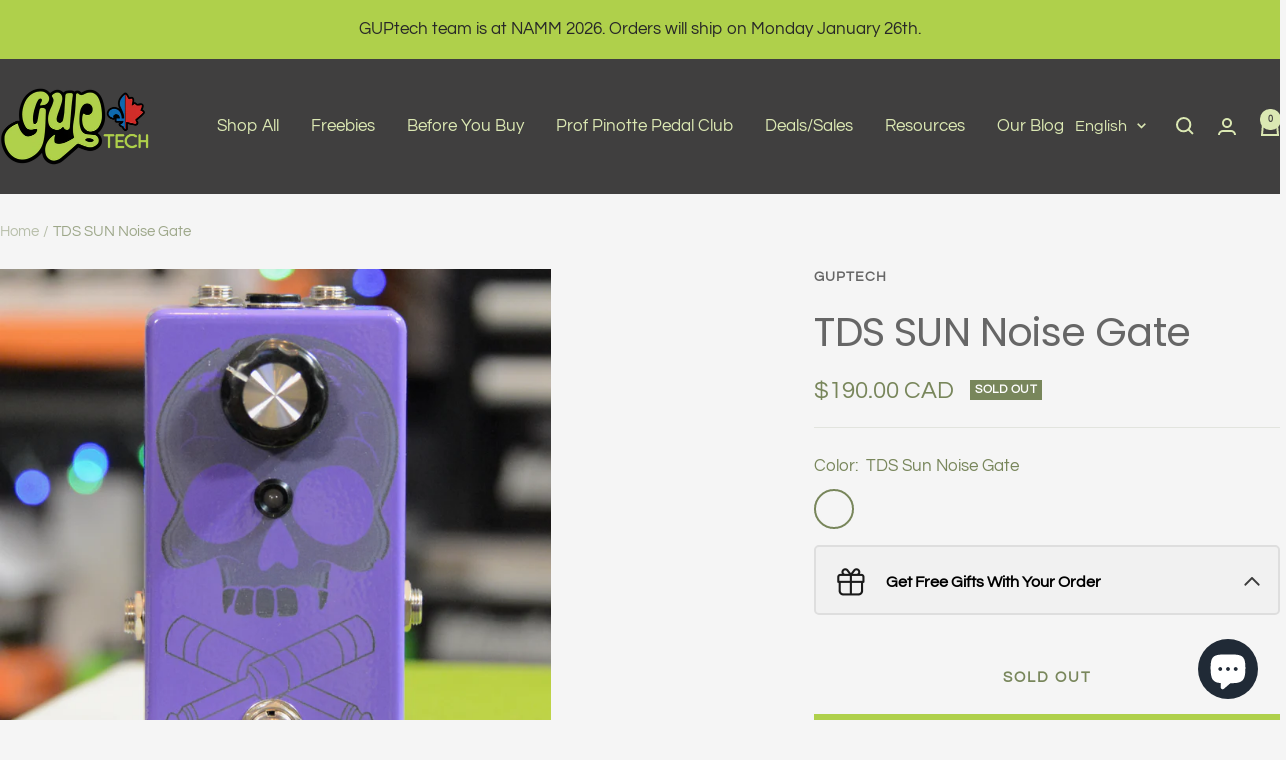

--- FILE ---
content_type: text/html; charset=utf-8
request_url: https://guptech.ca/products/tds-sun-noise-gate
body_size: 78582
content:
<!doctype html><html class="no-js" lang="en" dir="ltr">
  <head>
    <meta charset="utf-8">
    <meta name="viewport" content="width=device-width, initial-scale=1.0, height=device-height, minimum-scale=1.0, maximum-scale=1.0">
    <meta name="theme-color" content="#403f3f">

    <title>TDS SUN Noise Gate</title><meta name="description" content="2021-08-05 update : Here it is ! Our special TDS Sun purple edition :) Same noise killing power as our Sun but with special color, made just for Shawn. This SUN Noise Gate includes 4 jacks to wire the pedal in 2/3 or 4-wire method.   Wire it directly in front of the amp, or in the FX Loop, using the key input, for even"><link rel="canonical" href="https://guptech.ca/products/tds-sun-noise-gate"><link rel="shortcut icon" href="//guptech.ca/cdn/shop/files/FAVICON.png?v=1698617438&width=96" type="image/png"><link rel="preconnect" href="https://cdn.shopify.com">
    <link rel="dns-prefetch" href="https://productreviews.shopifycdn.com">
    <link rel="dns-prefetch" href="https://www.google-analytics.com"><link rel="preconnect" href="https://fonts.shopifycdn.com" crossorigin><link rel="preload" as="style" href="//guptech.ca/cdn/shop/t/14/assets/theme.css?v=9609790840599522101725975520">
    <link rel="preload" as="script" href="//guptech.ca/cdn/shop/t/14/assets/vendor.js?v=32643890569905814191725975520">
    <link rel="preload" as="script" href="//guptech.ca/cdn/shop/t/14/assets/theme.js?v=148393579530827558531725975520"><link rel="preload" as="fetch" href="/products/tds-sun-noise-gate.js" crossorigin><link rel="preload" as="script" href="//guptech.ca/cdn/shop/t/14/assets/flickity.js?v=176646718982628074891725975520"><meta property="og:type" content="product">
  <meta property="og:title" content="TDS SUN Noise Gate">
  <meta property="product:price:amount" content="190.00">
  <meta property="product:price:currency" content="CAD"><meta property="og:image" content="http://guptech.ca/cdn/shop/files/DSC_9770.jpg?v=1687310457&width=1024">
  <meta property="og:image:secure_url" content="https://guptech.ca/cdn/shop/files/DSC_9770.jpg?v=1687310457&width=1024">
  <meta property="og:image:width" content="1280">
  <meta property="og:image:height" content="1280"><meta property="og:description" content="2021-08-05 update : Here it is ! Our special TDS Sun purple edition :) Same noise killing power as our Sun but with special color, made just for Shawn. This SUN Noise Gate includes 4 jacks to wire the pedal in 2/3 or 4-wire method.   Wire it directly in front of the amp, or in the FX Loop, using the key input, for even"><meta property="og:url" content="https://guptech.ca/products/tds-sun-noise-gate">
<meta property="og:site_name" content="GUPtech"><meta name="twitter:card" content="summary"><meta name="twitter:title" content="TDS SUN Noise Gate">
  <meta name="twitter:description" content="2021-08-05 update : Here it is ! Our special TDS Sun purple edition :) Same noise killing power as our Sun but with special color, made just for Shawn. This SUN Noise Gate includes 4 jacks to wire the pedal in 2/3 or 4-wire method.   Wire it directly in front of the amp, or in the FX Loop, using the key input, for even more hum annihilation. There&#39;s a Low/High threshold switch inside the enclosure in case you miss some noise silencing power. Power consumption : 38mA Voltage : 9VDC Center Negative    This pedal, must-have for some, no-need-at-all for other, may have only one know, but is not an easy one to get by. This article goes in details to explain you the what, why, how of it and it will definitely help you understand and decide if you need"><meta name="twitter:image" content="https://guptech.ca/cdn/shop/files/DSC_9770.jpg?v=1687310457&width=1200">
  <meta name="twitter:image:alt" content="">
    <script type="application/ld+json">{"@context":"http:\/\/schema.org\/","@id":"\/products\/tds-sun-noise-gate#product","@type":"ProductGroup","brand":{"@type":"Brand","name":"GUPtech"},"category":"Pedals","description":"\n2021-08-05 update : Here it is ! Our special TDS Sun purple edition :) Same noise killing power as our Sun but with special color, made just for Shawn. This SUN Noise Gate includes 4 jacks to wire the pedal in 2\/3 or 4-wire method.  \nWire it directly in front of the amp, or in the FX Loop, using the key input, for even more hum annihilation. There's a Low\/High threshold switch inside the enclosure in case you miss some noise silencing power.\nPower consumption : 38mA\nVoltage : 9VDC Center Negative \n\n \nThis pedal, must-have for some, no-need-at-all for other, may have only one know, but is not an easy one to get by. This article goes in details to explain you the what, why, how of it and it will definitely help you understand and decide if you need it, and if so, how you should and could use it. It's even a troubleshooting guide for your pedalboard, for all that matter!\nTHE NOISE GATE - ENGLISH VERSION\nCette pédale, un essentiel pour certain, et un \"pas besoin\" pour d'autre, n'a peut-être qu'un seul bouton, mais elle n'est pas simple d'utilisation pour autant! Cet article vous permettra de comprendre le quoi, le pourquoi et le comment de la patente, et de voir si vous en avez besoin et si oui, comment l'utiliser. Vous pourrez même vous en servir comme guide diagnostic pour votre arrangement.\nLE NOISE GATE - VERSION FRANÇAISE","hasVariant":[{"@id":"\/products\/tds-sun-noise-gate?variant=40684958351560#variant","@type":"Product","image":"https:\/\/guptech.ca\/cdn\/shop\/files\/DSC_9770.jpg?v=1687310457\u0026width=1920","name":"TDS SUN Noise Gate - TDS Sun Noise Gate","offers":{"@id":"\/products\/tds-sun-noise-gate?variant=40684958351560#offer","@type":"Offer","availability":"http:\/\/schema.org\/OutOfStock","price":"190.00","priceCurrency":"CAD","url":"https:\/\/guptech.ca\/products\/tds-sun-noise-gate?variant=40684958351560"},"sku":"TDS_SUN"}],"name":"TDS SUN Noise Gate","productGroupID":"6991515812040","url":"https:\/\/guptech.ca\/products\/tds-sun-noise-gate"}</script><script type="application/ld+json">
  {
    "@context": "https://schema.org",
    "@type": "BreadcrumbList",
    "itemListElement": [{
        "@type": "ListItem",
        "position": 1,
        "name": "Home",
        "item": "https://guptech.ca"
      },{
            "@type": "ListItem",
            "position": 2,
            "name": "TDS SUN Noise Gate",
            "item": "https://guptech.ca/products/tds-sun-noise-gate"
          }]
  }
</script>
    <link rel="preload" href="//guptech.ca/cdn/fonts/poppins/poppins_n4.0ba78fa5af9b0e1a374041b3ceaadf0a43b41362.woff2" as="font" type="font/woff2" crossorigin><link rel="preload" href="//guptech.ca/cdn/fonts/questrial/questrial_n4.66abac5d8209a647b4bf8089b0451928ef144c07.woff2" as="font" type="font/woff2" crossorigin><style>
  /* Typography (heading) */
  @font-face {
  font-family: Poppins;
  font-weight: 400;
  font-style: normal;
  font-display: swap;
  src: url("//guptech.ca/cdn/fonts/poppins/poppins_n4.0ba78fa5af9b0e1a374041b3ceaadf0a43b41362.woff2") format("woff2"),
       url("//guptech.ca/cdn/fonts/poppins/poppins_n4.214741a72ff2596839fc9760ee7a770386cf16ca.woff") format("woff");
}

@font-face {
  font-family: Poppins;
  font-weight: 400;
  font-style: italic;
  font-display: swap;
  src: url("//guptech.ca/cdn/fonts/poppins/poppins_i4.846ad1e22474f856bd6b81ba4585a60799a9f5d2.woff2") format("woff2"),
       url("//guptech.ca/cdn/fonts/poppins/poppins_i4.56b43284e8b52fc64c1fd271f289a39e8477e9ec.woff") format("woff");
}

/* Typography (body) */
  @font-face {
  font-family: Questrial;
  font-weight: 400;
  font-style: normal;
  font-display: swap;
  src: url("//guptech.ca/cdn/fonts/questrial/questrial_n4.66abac5d8209a647b4bf8089b0451928ef144c07.woff2") format("woff2"),
       url("//guptech.ca/cdn/fonts/questrial/questrial_n4.e86c53e77682db9bf4b0ee2dd71f214dc16adda4.woff") format("woff");
}

:root {--heading-color: 102, 102, 102;
    --text-color: 120, 134, 91;
    --background: 245, 245, 245;
    --secondary-background: 245, 245, 245;
    --border-color: 226, 228, 222;
    --border-color-darker: 195, 201, 183;
    --success-color: 175, 208, 75;
    --success-background: 231, 238, 211;
    --error-color: 222, 42, 42;
    --error-background: 243, 231, 231;
    --primary-button-background: 175, 208, 75;
    --primary-button-text-color: 40, 40, 40;
    --secondary-button-background: 219, 232, 179;
    --secondary-button-text-color: 40, 40, 40;
    --product-star-rating: 246, 164, 41;
    --product-on-sale-accent: 175, 208, 75;
    --product-sold-out-accent: 120, 134, 91;
    --product-custom-label-background: 219, 232, 179;
    --product-custom-label-text-color: 0, 0, 0;
    --product-custom-label-2-background: 243, 255, 52;
    --product-custom-label-2-text-color: 0, 0, 0;
    --product-low-stock-text-color: 222, 42, 42;
    --product-in-stock-text-color: 46, 158, 123;
    --loading-bar-background: 120, 134, 91;

    /* We duplicate some "base" colors as root colors, which is useful to use on drawer elements or popover without. Those should not be overridden to avoid issues */
    --root-heading-color: 102, 102, 102;
    --root-text-color: 120, 134, 91;
    --root-background: 245, 245, 245;
    --root-border-color: 226, 228, 222;
    --root-primary-button-background: 175, 208, 75;
    --root-primary-button-text-color: 40, 40, 40;

    --base-font-size: 17px;
    --heading-font-family: Poppins, sans-serif;
    --heading-font-weight: 400;
    --heading-font-style: normal;
    --heading-text-transform: normal;
    --text-font-family: Questrial, sans-serif;
    --text-font-weight: 400;
    --text-font-style: normal;
    --text-font-bold-weight: 700;

    /* Typography (font size) */
    --heading-xxsmall-font-size: 11px;
    --heading-xsmall-font-size: 11px;
    --heading-small-font-size: 13px;
    --heading-large-font-size: 40px;
    --heading-h1-font-size: 40px;
    --heading-h2-font-size: 32px;
    --heading-h3-font-size: 28px;
    --heading-h4-font-size: 26px;
    --heading-h5-font-size: 22px;
    --heading-h6-font-size: 18px;

    /* Control the look and feel of the theme by changing radius of various elements */
    --button-border-radius: 0px;
    --block-border-radius: 0px;
    --block-border-radius-reduced: 0px;
    --color-swatch-border-radius: 100%;

    /* Button size */
    --button-height: 48px;
    --button-small-height: 40px;

    /* Form related */
    --form-input-field-height: 48px;
    --form-input-gap: 16px;
    --form-submit-margin: 24px;

    /* Product listing related variables */
    --product-list-block-spacing: 32px;

    /* Video related */
    --play-button-background: 245, 245, 245;
    --play-button-arrow: 120, 134, 91;

    /* RTL support */
    --transform-logical-flip: 1;
    --transform-origin-start: left;
    --transform-origin-end: right;

    /* Other */
    --zoom-cursor-svg-url: url(//guptech.ca/cdn/shop/t/14/assets/zoom-cursor.svg?v=127222144356026222621764094635);
    --arrow-right-svg-url: url(//guptech.ca/cdn/shop/t/14/assets/arrow-right.svg?v=101376148784103692391764094635);
    --arrow-left-svg-url: url(//guptech.ca/cdn/shop/t/14/assets/arrow-left.svg?v=175027888940966763561764094635);

    /* Some useful variables that we can reuse in our CSS. Some explanation are needed for some of them:
       - container-max-width-minus-gutters: represents the container max width without the edge gutters
       - container-outer-width: considering the screen width, represent all the space outside the container
       - container-outer-margin: same as container-outer-width but get set to 0 inside a container
       - container-inner-width: the effective space inside the container (minus gutters)
       - grid-column-width: represents the width of a single column of the grid
       - vertical-breather: this is a variable that defines the global "spacing" between sections, and inside the section
                            to create some "breath" and minimum spacing
     */
    --container-max-width: 1600px;
    --container-gutter: 24px;
    --container-max-width-minus-gutters: calc(var(--container-max-width) - (var(--container-gutter)) * 2);
    --container-outer-width: max(calc((100vw - var(--container-max-width-minus-gutters)) / 2), var(--container-gutter));
    --container-outer-margin: var(--container-outer-width);
    --container-inner-width: calc(100vw - var(--container-outer-width) * 2);

    --grid-column-count: 10;
    --grid-gap: 24px;
    --grid-column-width: calc((100vw - var(--container-outer-width) * 2 - var(--grid-gap) * (var(--grid-column-count) - 1)) / var(--grid-column-count));

    --vertical-breather: 36px;
    --vertical-breather-tight: 36px;

    /* Shopify related variables */
    --payment-terms-background-color: #f5f5f5;
  }

  @media screen and (min-width: 741px) {
    :root {
      --container-gutter: 40px;
      --grid-column-count: 20;
      --vertical-breather: 48px;
      --vertical-breather-tight: 48px;

      /* Typography (font size) */
      --heading-xsmall-font-size: 13px;
      --heading-small-font-size: 14px;
      --heading-large-font-size: 58px;
      --heading-h1-font-size: 58px;
      --heading-h2-font-size: 44px;
      --heading-h3-font-size: 36px;
      --heading-h4-font-size: 28px;
      --heading-h5-font-size: 22px;
      --heading-h6-font-size: 20px;

      /* Form related */
      --form-input-field-height: 52px;
      --form-submit-margin: 32px;

      /* Button size */
      --button-height: 52px;
      --button-small-height: 44px;
    }
  }

  @media screen and (min-width: 1200px) {
    :root {
      --vertical-breather: 64px;
      --vertical-breather-tight: 48px;
      --product-list-block-spacing: 48px;

      /* Typography */
      --heading-large-font-size: 72px;
      --heading-h1-font-size: 62px;
      --heading-h2-font-size: 54px;
      --heading-h3-font-size: 40px;
      --heading-h4-font-size: 34px;
      --heading-h5-font-size: 26px;
      --heading-h6-font-size: 18px;
    }
  }

  @media screen and (min-width: 1600px) {
    :root {
      --vertical-breather: 64px;
      --vertical-breather-tight: 48px;
    }
  }
</style>
    <script>
  // This allows to expose several variables to the global scope, to be used in scripts
  window.themeVariables = {
    settings: {
      direction: "ltr",
      pageType: "product",
      cartCount: 0,
      moneyFormat: "${{amount}} CAD",
      moneyWithCurrencyFormat: "${{amount}} CAD",
      showVendor: false,
      discountMode: "saving",
      currencyCodeEnabled: true,
      cartType: "message",
      cartCurrency: "CAD",
      mobileZoomFactor: 2.5
    },

    routes: {
      host: "guptech.ca",
      rootUrl: "\/",
      rootUrlWithoutSlash: '',
      cartUrl: "\/cart",
      cartAddUrl: "\/cart\/add",
      cartChangeUrl: "\/cart\/change",
      searchUrl: "\/search",
      predictiveSearchUrl: "\/search\/suggest",
      productRecommendationsUrl: "\/recommendations\/products"
    },

    strings: {
      accessibilityDelete: "Delete",
      accessibilityClose: "Close",
      collectionSoldOut: "Sold out",
      collectionDiscount: "Save @savings@",
      productSalePrice: "Sale price",
      productRegularPrice: "Regular price",
      productFormUnavailable: "Unavailable",
      productFormSoldOut: "Sold out",
      productFormPreOrder: "Pre-order",
      productFormAddToCart: "Add to cart",
      searchNoResults: "No results could be found.",
      searchNewSearch: "New search",
      searchProducts: "Products",
      searchArticles: "Journal",
      searchPages: "Pages",
      searchCollections: "Collections",
      cartViewCart: "View cart",
      cartItemAdded: "Item added to your cart!",
      cartItemAddedShort: "Added to your cart!",
      cartAddOrderNote: "Add order note",
      cartEditOrderNote: "Edit order note",
      shippingEstimatorNoResults: "Sorry, we do not ship to your address.",
      shippingEstimatorOneResult: "There is one shipping rate for your address:",
      shippingEstimatorMultipleResults: "There are several shipping rates for your address:",
      shippingEstimatorError: "One or more error occurred while retrieving shipping rates:"
    },

    libs: {
      flickity: "\/\/guptech.ca\/cdn\/shop\/t\/14\/assets\/flickity.js?v=176646718982628074891725975520",
      photoswipe: "\/\/guptech.ca\/cdn\/shop\/t\/14\/assets\/photoswipe.js?v=132268647426145925301725975520",
      qrCode: "\/\/guptech.ca\/cdn\/shopifycloud\/storefront\/assets\/themes_support\/vendor\/qrcode-3f2b403b.js"
    },

    breakpoints: {
      phone: 'screen and (max-width: 740px)',
      tablet: 'screen and (min-width: 741px) and (max-width: 999px)',
      tabletAndUp: 'screen and (min-width: 741px)',
      pocket: 'screen and (max-width: 999px)',
      lap: 'screen and (min-width: 1000px) and (max-width: 1199px)',
      lapAndUp: 'screen and (min-width: 1000px)',
      desktop: 'screen and (min-width: 1200px)',
      wide: 'screen and (min-width: 1400px)'
    }
  };

  window.addEventListener('pageshow', async () => {
    const cartContent = await (await fetch(`${window.themeVariables.routes.cartUrl}.js`, {cache: 'reload'})).json();
    document.documentElement.dispatchEvent(new CustomEvent('cart:refresh', {detail: {cart: cartContent}}));
  });

  if ('noModule' in HTMLScriptElement.prototype) {
    // Old browsers (like IE) that does not support module will be considered as if not executing JS at all
    document.documentElement.className = document.documentElement.className.replace('no-js', 'js');

    requestAnimationFrame(() => {
      const viewportHeight = (window.visualViewport ? window.visualViewport.height : document.documentElement.clientHeight);
      document.documentElement.style.setProperty('--window-height',viewportHeight + 'px');
    });
  }// We save the product ID in local storage to be eventually used for recently viewed section
    try {
      const items = JSON.parse(localStorage.getItem('theme:recently-viewed-products') || '[]');

      // We check if the current product already exists, and if it does not, we add it at the start
      if (!items.includes(6991515812040)) {
        items.unshift(6991515812040);
      }

      localStorage.setItem('theme:recently-viewed-products', JSON.stringify(items.slice(0, 20)));
    } catch (e) {
      // Safari in private mode does not allow setting item, we silently fail
    }</script>

    <link rel="stylesheet" href="//guptech.ca/cdn/shop/t/14/assets/theme.css?v=9609790840599522101725975520">

    <script src="//guptech.ca/cdn/shop/t/14/assets/vendor.js?v=32643890569905814191725975520" defer></script>
    <script src="//guptech.ca/cdn/shop/t/14/assets/theme.js?v=148393579530827558531725975520" defer></script>
    <script src="//guptech.ca/cdn/shop/t/14/assets/custom.js?v=167639537848865775061725975520" defer></script>

    <script>window.performance && window.performance.mark && window.performance.mark('shopify.content_for_header.start');</script><meta name="google-site-verification" content="3TAnNqkBCpKmeQlGkEDl1NiUvBzuiCBGiGOS0Y2qvIM">
<meta name="google-site-verification" content="ZWz22KO3v5l1B_W98OeLbh0VX_jL1fvmtlQqxP1Cn4A">
<meta name="facebook-domain-verification" content="ul7t4bkpa7o96vmfhqtolj9jq9uz2v">
<meta name="google-site-verification" content="3TAnNqkBCpKmeQlGkEDl1NiUvBzuiCBGiGOS0Y2qvIM">
<meta id="shopify-digital-wallet" name="shopify-digital-wallet" content="/25450676312/digital_wallets/dialog">
<meta name="shopify-checkout-api-token" content="c86bdd181a936e77c1979a01410f36de">
<meta id="in-context-paypal-metadata" data-shop-id="25450676312" data-venmo-supported="false" data-environment="production" data-locale="en_US" data-paypal-v4="true" data-currency="CAD">
<link rel="alternate" hreflang="x-default" href="https://guptech.ca/products/tds-sun-noise-gate">
<link rel="alternate" hreflang="en" href="https://guptech.ca/products/tds-sun-noise-gate">
<link rel="alternate" hreflang="fr" href="https://guptech.ca/fr/products/tds-sun-noise-gate">
<link rel="alternate" type="application/json+oembed" href="https://guptech.ca/products/tds-sun-noise-gate.oembed">
<script async="async" src="/checkouts/internal/preloads.js?locale=en-CA"></script>
<link rel="preconnect" href="https://shop.app" crossorigin="anonymous">
<script async="async" src="https://shop.app/checkouts/internal/preloads.js?locale=en-CA&shop_id=25450676312" crossorigin="anonymous"></script>
<script id="apple-pay-shop-capabilities" type="application/json">{"shopId":25450676312,"countryCode":"CA","currencyCode":"CAD","merchantCapabilities":["supports3DS"],"merchantId":"gid:\/\/shopify\/Shop\/25450676312","merchantName":"GUPtech","requiredBillingContactFields":["postalAddress","email","phone"],"requiredShippingContactFields":["postalAddress","email","phone"],"shippingType":"shipping","supportedNetworks":["visa","masterCard","amex","discover","interac","jcb"],"total":{"type":"pending","label":"GUPtech","amount":"1.00"},"shopifyPaymentsEnabled":true,"supportsSubscriptions":true}</script>
<script id="shopify-features" type="application/json">{"accessToken":"c86bdd181a936e77c1979a01410f36de","betas":["rich-media-storefront-analytics"],"domain":"guptech.ca","predictiveSearch":true,"shopId":25450676312,"locale":"en"}</script>
<script>var Shopify = Shopify || {};
Shopify.shop = "gup-tech.myshopify.com";
Shopify.locale = "en";
Shopify.currency = {"active":"CAD","rate":"1.0"};
Shopify.country = "CA";
Shopify.theme = {"name":"Version à jour juin 2024 | Bold | Sept.10.24","id":138322837704,"schema_name":"Focal","schema_version":"11.2.1","theme_store_id":714,"role":"main"};
Shopify.theme.handle = "null";
Shopify.theme.style = {"id":null,"handle":null};
Shopify.cdnHost = "guptech.ca/cdn";
Shopify.routes = Shopify.routes || {};
Shopify.routes.root = "/";</script>
<script type="module">!function(o){(o.Shopify=o.Shopify||{}).modules=!0}(window);</script>
<script>!function(o){function n(){var o=[];function n(){o.push(Array.prototype.slice.apply(arguments))}return n.q=o,n}var t=o.Shopify=o.Shopify||{};t.loadFeatures=n(),t.autoloadFeatures=n()}(window);</script>
<script>
  window.ShopifyPay = window.ShopifyPay || {};
  window.ShopifyPay.apiHost = "shop.app\/pay";
  window.ShopifyPay.redirectState = null;
</script>
<script id="shop-js-analytics" type="application/json">{"pageType":"product"}</script>
<script defer="defer" async type="module" src="//guptech.ca/cdn/shopifycloud/shop-js/modules/v2/client.init-shop-cart-sync_BdyHc3Nr.en.esm.js"></script>
<script defer="defer" async type="module" src="//guptech.ca/cdn/shopifycloud/shop-js/modules/v2/chunk.common_Daul8nwZ.esm.js"></script>
<script type="module">
  await import("//guptech.ca/cdn/shopifycloud/shop-js/modules/v2/client.init-shop-cart-sync_BdyHc3Nr.en.esm.js");
await import("//guptech.ca/cdn/shopifycloud/shop-js/modules/v2/chunk.common_Daul8nwZ.esm.js");

  window.Shopify.SignInWithShop?.initShopCartSync?.({"fedCMEnabled":true,"windoidEnabled":true});

</script>
<script defer="defer" async type="module" src="//guptech.ca/cdn/shopifycloud/shop-js/modules/v2/client.payment-terms_MV4M3zvL.en.esm.js"></script>
<script defer="defer" async type="module" src="//guptech.ca/cdn/shopifycloud/shop-js/modules/v2/chunk.common_Daul8nwZ.esm.js"></script>
<script defer="defer" async type="module" src="//guptech.ca/cdn/shopifycloud/shop-js/modules/v2/chunk.modal_CQq8HTM6.esm.js"></script>
<script type="module">
  await import("//guptech.ca/cdn/shopifycloud/shop-js/modules/v2/client.payment-terms_MV4M3zvL.en.esm.js");
await import("//guptech.ca/cdn/shopifycloud/shop-js/modules/v2/chunk.common_Daul8nwZ.esm.js");
await import("//guptech.ca/cdn/shopifycloud/shop-js/modules/v2/chunk.modal_CQq8HTM6.esm.js");

  
</script>
<script>
  window.Shopify = window.Shopify || {};
  if (!window.Shopify.featureAssets) window.Shopify.featureAssets = {};
  window.Shopify.featureAssets['shop-js'] = {"shop-cart-sync":["modules/v2/client.shop-cart-sync_QYOiDySF.en.esm.js","modules/v2/chunk.common_Daul8nwZ.esm.js"],"init-fed-cm":["modules/v2/client.init-fed-cm_DchLp9rc.en.esm.js","modules/v2/chunk.common_Daul8nwZ.esm.js"],"shop-button":["modules/v2/client.shop-button_OV7bAJc5.en.esm.js","modules/v2/chunk.common_Daul8nwZ.esm.js"],"init-windoid":["modules/v2/client.init-windoid_DwxFKQ8e.en.esm.js","modules/v2/chunk.common_Daul8nwZ.esm.js"],"shop-cash-offers":["modules/v2/client.shop-cash-offers_DWtL6Bq3.en.esm.js","modules/v2/chunk.common_Daul8nwZ.esm.js","modules/v2/chunk.modal_CQq8HTM6.esm.js"],"shop-toast-manager":["modules/v2/client.shop-toast-manager_CX9r1SjA.en.esm.js","modules/v2/chunk.common_Daul8nwZ.esm.js"],"init-shop-email-lookup-coordinator":["modules/v2/client.init-shop-email-lookup-coordinator_UhKnw74l.en.esm.js","modules/v2/chunk.common_Daul8nwZ.esm.js"],"pay-button":["modules/v2/client.pay-button_DzxNnLDY.en.esm.js","modules/v2/chunk.common_Daul8nwZ.esm.js"],"avatar":["modules/v2/client.avatar_BTnouDA3.en.esm.js"],"init-shop-cart-sync":["modules/v2/client.init-shop-cart-sync_BdyHc3Nr.en.esm.js","modules/v2/chunk.common_Daul8nwZ.esm.js"],"shop-login-button":["modules/v2/client.shop-login-button_D8B466_1.en.esm.js","modules/v2/chunk.common_Daul8nwZ.esm.js","modules/v2/chunk.modal_CQq8HTM6.esm.js"],"init-customer-accounts-sign-up":["modules/v2/client.init-customer-accounts-sign-up_C8fpPm4i.en.esm.js","modules/v2/client.shop-login-button_D8B466_1.en.esm.js","modules/v2/chunk.common_Daul8nwZ.esm.js","modules/v2/chunk.modal_CQq8HTM6.esm.js"],"init-shop-for-new-customer-accounts":["modules/v2/client.init-shop-for-new-customer-accounts_CVTO0Ztu.en.esm.js","modules/v2/client.shop-login-button_D8B466_1.en.esm.js","modules/v2/chunk.common_Daul8nwZ.esm.js","modules/v2/chunk.modal_CQq8HTM6.esm.js"],"init-customer-accounts":["modules/v2/client.init-customer-accounts_dRgKMfrE.en.esm.js","modules/v2/client.shop-login-button_D8B466_1.en.esm.js","modules/v2/chunk.common_Daul8nwZ.esm.js","modules/v2/chunk.modal_CQq8HTM6.esm.js"],"shop-follow-button":["modules/v2/client.shop-follow-button_CkZpjEct.en.esm.js","modules/v2/chunk.common_Daul8nwZ.esm.js","modules/v2/chunk.modal_CQq8HTM6.esm.js"],"lead-capture":["modules/v2/client.lead-capture_BntHBhfp.en.esm.js","modules/v2/chunk.common_Daul8nwZ.esm.js","modules/v2/chunk.modal_CQq8HTM6.esm.js"],"checkout-modal":["modules/v2/client.checkout-modal_CfxcYbTm.en.esm.js","modules/v2/chunk.common_Daul8nwZ.esm.js","modules/v2/chunk.modal_CQq8HTM6.esm.js"],"shop-login":["modules/v2/client.shop-login_Da4GZ2H6.en.esm.js","modules/v2/chunk.common_Daul8nwZ.esm.js","modules/v2/chunk.modal_CQq8HTM6.esm.js"],"payment-terms":["modules/v2/client.payment-terms_MV4M3zvL.en.esm.js","modules/v2/chunk.common_Daul8nwZ.esm.js","modules/v2/chunk.modal_CQq8HTM6.esm.js"]};
</script>
<script id="__st">var __st={"a":25450676312,"offset":-18000,"reqid":"bbef7e4e-7a35-4ec2-8ff2-5a74c812d473-1768983781","pageurl":"guptech.ca\/products\/tds-sun-noise-gate","u":"20d25ac53b9d","p":"product","rtyp":"product","rid":6991515812040};</script>
<script>window.ShopifyPaypalV4VisibilityTracking = true;</script>
<script id="captcha-bootstrap">!function(){'use strict';const t='contact',e='account',n='new_comment',o=[[t,t],['blogs',n],['comments',n],[t,'customer']],c=[[e,'customer_login'],[e,'guest_login'],[e,'recover_customer_password'],[e,'create_customer']],r=t=>t.map((([t,e])=>`form[action*='/${t}']:not([data-nocaptcha='true']) input[name='form_type'][value='${e}']`)).join(','),a=t=>()=>t?[...document.querySelectorAll(t)].map((t=>t.form)):[];function s(){const t=[...o],e=r(t);return a(e)}const i='password',u='form_key',d=['recaptcha-v3-token','g-recaptcha-response','h-captcha-response',i],f=()=>{try{return window.sessionStorage}catch{return}},m='__shopify_v',_=t=>t.elements[u];function p(t,e,n=!1){try{const o=window.sessionStorage,c=JSON.parse(o.getItem(e)),{data:r}=function(t){const{data:e,action:n}=t;return t[m]||n?{data:e,action:n}:{data:t,action:n}}(c);for(const[e,n]of Object.entries(r))t.elements[e]&&(t.elements[e].value=n);n&&o.removeItem(e)}catch(o){console.error('form repopulation failed',{error:o})}}const l='form_type',E='cptcha';function T(t){t.dataset[E]=!0}const w=window,h=w.document,L='Shopify',v='ce_forms',y='captcha';let A=!1;((t,e)=>{const n=(g='f06e6c50-85a8-45c8-87d0-21a2b65856fe',I='https://cdn.shopify.com/shopifycloud/storefront-forms-hcaptcha/ce_storefront_forms_captcha_hcaptcha.v1.5.2.iife.js',D={infoText:'Protected by hCaptcha',privacyText:'Privacy',termsText:'Terms'},(t,e,n)=>{const o=w[L][v],c=o.bindForm;if(c)return c(t,g,e,D).then(n);var r;o.q.push([[t,g,e,D],n]),r=I,A||(h.body.append(Object.assign(h.createElement('script'),{id:'captcha-provider',async:!0,src:r})),A=!0)});var g,I,D;w[L]=w[L]||{},w[L][v]=w[L][v]||{},w[L][v].q=[],w[L][y]=w[L][y]||{},w[L][y].protect=function(t,e){n(t,void 0,e),T(t)},Object.freeze(w[L][y]),function(t,e,n,w,h,L){const[v,y,A,g]=function(t,e,n){const i=e?o:[],u=t?c:[],d=[...i,...u],f=r(d),m=r(i),_=r(d.filter((([t,e])=>n.includes(e))));return[a(f),a(m),a(_),s()]}(w,h,L),I=t=>{const e=t.target;return e instanceof HTMLFormElement?e:e&&e.form},D=t=>v().includes(t);t.addEventListener('submit',(t=>{const e=I(t);if(!e)return;const n=D(e)&&!e.dataset.hcaptchaBound&&!e.dataset.recaptchaBound,o=_(e),c=g().includes(e)&&(!o||!o.value);(n||c)&&t.preventDefault(),c&&!n&&(function(t){try{if(!f())return;!function(t){const e=f();if(!e)return;const n=_(t);if(!n)return;const o=n.value;o&&e.removeItem(o)}(t);const e=Array.from(Array(32),(()=>Math.random().toString(36)[2])).join('');!function(t,e){_(t)||t.append(Object.assign(document.createElement('input'),{type:'hidden',name:u})),t.elements[u].value=e}(t,e),function(t,e){const n=f();if(!n)return;const o=[...t.querySelectorAll(`input[type='${i}']`)].map((({name:t})=>t)),c=[...d,...o],r={};for(const[a,s]of new FormData(t).entries())c.includes(a)||(r[a]=s);n.setItem(e,JSON.stringify({[m]:1,action:t.action,data:r}))}(t,e)}catch(e){console.error('failed to persist form',e)}}(e),e.submit())}));const S=(t,e)=>{t&&!t.dataset[E]&&(n(t,e.some((e=>e===t))),T(t))};for(const o of['focusin','change'])t.addEventListener(o,(t=>{const e=I(t);D(e)&&S(e,y())}));const B=e.get('form_key'),M=e.get(l),P=B&&M;t.addEventListener('DOMContentLoaded',(()=>{const t=y();if(P)for(const e of t)e.elements[l].value===M&&p(e,B);[...new Set([...A(),...v().filter((t=>'true'===t.dataset.shopifyCaptcha))])].forEach((e=>S(e,t)))}))}(h,new URLSearchParams(w.location.search),n,t,e,['guest_login'])})(!0,!0)}();</script>
<script integrity="sha256-4kQ18oKyAcykRKYeNunJcIwy7WH5gtpwJnB7kiuLZ1E=" data-source-attribution="shopify.loadfeatures" defer="defer" src="//guptech.ca/cdn/shopifycloud/storefront/assets/storefront/load_feature-a0a9edcb.js" crossorigin="anonymous"></script>
<script crossorigin="anonymous" defer="defer" src="//guptech.ca/cdn/shopifycloud/storefront/assets/shopify_pay/storefront-65b4c6d7.js?v=20250812"></script>
<script data-source-attribution="shopify.dynamic_checkout.dynamic.init">var Shopify=Shopify||{};Shopify.PaymentButton=Shopify.PaymentButton||{isStorefrontPortableWallets:!0,init:function(){window.Shopify.PaymentButton.init=function(){};var t=document.createElement("script");t.src="https://guptech.ca/cdn/shopifycloud/portable-wallets/latest/portable-wallets.en.js",t.type="module",document.head.appendChild(t)}};
</script>
<script data-source-attribution="shopify.dynamic_checkout.buyer_consent">
  function portableWalletsHideBuyerConsent(e){var t=document.getElementById("shopify-buyer-consent"),n=document.getElementById("shopify-subscription-policy-button");t&&n&&(t.classList.add("hidden"),t.setAttribute("aria-hidden","true"),n.removeEventListener("click",e))}function portableWalletsShowBuyerConsent(e){var t=document.getElementById("shopify-buyer-consent"),n=document.getElementById("shopify-subscription-policy-button");t&&n&&(t.classList.remove("hidden"),t.removeAttribute("aria-hidden"),n.addEventListener("click",e))}window.Shopify?.PaymentButton&&(window.Shopify.PaymentButton.hideBuyerConsent=portableWalletsHideBuyerConsent,window.Shopify.PaymentButton.showBuyerConsent=portableWalletsShowBuyerConsent);
</script>
<script>
  function portableWalletsCleanup(e){e&&e.src&&console.error("Failed to load portable wallets script "+e.src);var t=document.querySelectorAll("shopify-accelerated-checkout .shopify-payment-button__skeleton, shopify-accelerated-checkout-cart .wallet-cart-button__skeleton"),e=document.getElementById("shopify-buyer-consent");for(let e=0;e<t.length;e++)t[e].remove();e&&e.remove()}function portableWalletsNotLoadedAsModule(e){e instanceof ErrorEvent&&"string"==typeof e.message&&e.message.includes("import.meta")&&"string"==typeof e.filename&&e.filename.includes("portable-wallets")&&(window.removeEventListener("error",portableWalletsNotLoadedAsModule),window.Shopify.PaymentButton.failedToLoad=e,"loading"===document.readyState?document.addEventListener("DOMContentLoaded",window.Shopify.PaymentButton.init):window.Shopify.PaymentButton.init())}window.addEventListener("error",portableWalletsNotLoadedAsModule);
</script>

<script type="module" src="https://guptech.ca/cdn/shopifycloud/portable-wallets/latest/portable-wallets.en.js" onError="portableWalletsCleanup(this)" crossorigin="anonymous"></script>
<script nomodule>
  document.addEventListener("DOMContentLoaded", portableWalletsCleanup);
</script>

<link id="shopify-accelerated-checkout-styles" rel="stylesheet" media="screen" href="https://guptech.ca/cdn/shopifycloud/portable-wallets/latest/accelerated-checkout-backwards-compat.css" crossorigin="anonymous">
<style id="shopify-accelerated-checkout-cart">
        #shopify-buyer-consent {
  margin-top: 1em;
  display: inline-block;
  width: 100%;
}

#shopify-buyer-consent.hidden {
  display: none;
}

#shopify-subscription-policy-button {
  background: none;
  border: none;
  padding: 0;
  text-decoration: underline;
  font-size: inherit;
  cursor: pointer;
}

#shopify-subscription-policy-button::before {
  box-shadow: none;
}

      </style>

<script>window.performance && window.performance.mark && window.performance.mark('shopify.content_for_header.end');</script>
  <!-- BEGIN app block: shopify://apps/preorderly/blocks/app-embed/78f4ad8e-4f2e-4238-808a-21c6ab9dfbdc -->
  
  <style>
      .notify-modal {
        display: flex;
        flex-direction: column;
        justify-content: center;
        gap: 0.4rem;
        width: 320px;
        padding: 1.3rem;
        min-height: 250px;
        position: absolute;
        top: 5%;
        background-color: white;
        border: 1px solid #ddd;
        border-radius: 15px;
        left: calc(50% - 160px);
        z-index: 100;
      }

      .notify-modal.hidden {
        display: none;
      }

      .notify-modal .flex {
        display: flex;
        align-items: center;
        justify-content: space-between;
      }

      .notifyheader {
        text-align: center;
      }

      .notify-modal input {
        padding: 0.7rem 1rem;
        border: 1px solid #ddd;
        border-radius: 5px;
        font-size: 0.9em;
        margin-bottom: 1rem;
      }

      .notify-modal p {
        font-size: 1.1rem;
        color: #777;
      }

      .notify-overlay {
        position: fixed;
        top: 0;
        bottom: 0;
        left: 0;
        right: 0;
        width: 100%;
        height: 100%;
        background: rgba(0, 0, 0, 0.5);
        backdrop-filter: blur(3px);
        z-index: 99;
        display: flex !important;
      }

      .notify-overlay.hidden {
        display: none !important;
      }

      .notify-btn {
        cursor: pointer;
        border: none;
        font-weight: 600;
        display: inline-block;
        padding: 0.8rem 1.4rem;
        font-weight: 700;
        background-color: black;
        color: white;
        border-radius: 5px;
        text-align: center;
        font-size: 1.5rem;
        letter-spacing: 0.1rem;
        margin-top: 1rem;
        font-weight: 500;
      }

      .notify-btn-close {
        cursor: pointer;
        border: none;
        font-weight: 600;
        
        padding: 0.5rem 0.7rem;
        background: #eee;
        border-radius: 50%;
        float: right;
        min-width: 30px;
        min-height: 30px;
      }
  </style>
  <script>
      var shopName = "gup-tech";
      var pid = 6991515812040;
      var ptitle = "tds-sun-noise-gate";
      var collections = [
        326995738824,
        140915671128,
      ];

      

      var variantsPlansCDN = { 
        "40684958351560": {
          "title": "TDS Sun Noise Gate",
          "sku": "TDS_SUN",
          "sellingPlans": [
              {
                "groupId": "79e3ce01fc864fc00ab6aed3e6881b79c810444e",
                "sellingPlan": {"id":2194735304,"name":"Your cart contains pedals that are not in stock. All of your order will be shipped in one shipping when everything is ready.","description":null,"options":[{"name":"Purchase-Options","position":1,"value":"Purchase Options with deposit"}],"recurring_deliveries":false,"price_adjustments":[{"order_count":null,"position":1,"value_type":"percentage","value":0}],"checkout_charge":{"value_type":"percentage","value":100}},
              },
          ]
        },
      }
      var variantsInventory = [
        {
          "Id": 40684958351560,
          "InventoryManagement": "shopify",
          "InventoryPolicy": "deny",
          "InventoryQuantity": 0
        },
      ];var a=13;
  
  
      var collectionSettingsCDN = { "140915671128":{"EnablePreorder":true,"PreordersMode":"zero","id":"140915671128","title":"GUP Tech Pedals","PreOrderLimitQuantity":0,"ButtonName":"PRE-ORDER NOW","ButtonDescription":"Preorders are 2-3 weeks lead time. We'll ship all your order when everything is ready.","ButtonDescriptionMode":"always","ButtonDescriptionPosition":"above","PlanName":"Your cart contains pedals that are not in stock. All of your order will be shipped in one shipping when everything is ready.","ShowPlanName":false,"Discount":0,"DepositPercentage":100,"DaysToChargeAfterCheckout":7,"SellingPlan":{"groupId":"799768776","name":"Your cart contains pedals that are not in stock. All of your order will be shipped in one shipping when everything is ready.","id":"2194735304","showInProductPage":false},"MaxQtyLimit":0,"MinQtyLimitPerOrder":0,"MaxQtyLimitPerOrder":0,"OutOfStockButtonLabel":"Out of Stock","fulfillmentMode":"ASAP","colorSettings":{},"remainingChargeMode":"TIME_AFTER_CHECKOUT","PreOrderItemLabel":"Pre-order Item(s) in your cart (This item is not in stock and all your order will be shipped when available)","StartPreOrders":null,"FinishPreOrders":null,"NotAvailableMessage":null,"PreOrderLimitReachedAlertMessage":null,"ProductOutOfStockMessage":null,"CustomCSS":null,"CustomJS":null,"fixedChargeDate":null,"fulfillmentDate":null}, };
  
  
  

    
      var globalSettingsCDN={"AppEnabled":false,"EnablePreorder":false,"PreordersMode":"zero","StartPreOrders":null,"FinishPreOrders":null,"ButtonName":"PRE-ORDER NOW","ButtonDescription":"Preorders are 2-3 weeks lead time. We'll ship all your order when everything is ready.","ButtonDescriptionMode":"always","ButtonDescriptionPosition":"above","NotAvailableMessage":null,"PreOrderLimitQuantity":null,"PreOrderLimitReachedAlertMessage":"Only {{qty}} item(s) left in stock.","ProductOutOfStockMessage":"Only {{qty}} item(s) in stock. ","PreOrderItemLabel":"Pre-order Item(s) in your cart (This item is not in stock and all your order will be shipped when available)","PreOrdersTag":"Pre-order","CustomCSS":null,"CustomJS":null,"PlanName":"Your cart contains pedals that are not in stock. All of your order will be shipped in one shipping when everything is ready.","extensionEnabled":true,"metaFieldSaved":true,"onboardingDone":true,"manageContinueSelling":false,"colorSettings":{"checked":false},"badge":{"enabled":true,"badgeText":"Preorder","bgColor":"#ff6347","borderColor":"#ff6347","textColor":"#fdf7f7","customizeColor":false}};
    

    
      var productSettingsCDN={ "6991515812040": {"EnablePreorder":true,"PreordersMode":"zero","PreOrderLimitQuantity":0,"ButtonName":"PRE-ORDER NOW","ButtonDescription":"Preorders are 2-3 weeks lead time. We'll ship all your order when everything is ready.","ButtonDescriptionMode":"always","ButtonDescriptionPosition":"above","PlanName":"Your cart contains pedals that are not in stock. All of your order will be shipped in one shipping when everything is ready.","ShowPlanName":false,"Discount":0,"DepositPercentage":100,"DaysToChargeAfterCheckout":7,"SellingPlan":{"groupId":"799768776","name":"Your cart contains pedals that are not in stock. All of your order will be shipped in one shipping when everything is ready.","id":"2194735304","showInProductPage":false},"MaxQtyLimit":0,"MinQtyLimitPerOrder":0,"MaxQtyLimitPerOrder":0,"OutOfStockButtonLabel":"Out of Stock","fulfillmentMode":"ASAP","colorSettings":{},"remainingChargeMode":"TIME_AFTER_CHECKOUT","PreOrderItemLabel":"Pre-order Item(s) in your cart (This item is not in stock and all your order will be shipped when available)","StartPreOrders":null,"FinishPreOrders":null,"NotAvailableMessage":null,"PreOrderLimitReachedAlertMessage":null,"ProductOutOfStockMessage":null,"CustomCSS":null,"CustomJS":null,"fixedChargeDate":null,"fulfillmentDate":null,"Variants":{},"CollectionBasedSetting":"140915671128","id":"6991515812040","title":"TDS SUN Noise Gate"} };
    

    
  </script>

<!-- END app block --><!-- BEGIN app block: shopify://apps/judge-me-reviews/blocks/judgeme_core/61ccd3b1-a9f2-4160-9fe9-4fec8413e5d8 --><!-- Start of Judge.me Core -->






<link rel="dns-prefetch" href="https://cdnwidget.judge.me">
<link rel="dns-prefetch" href="https://cdn.judge.me">
<link rel="dns-prefetch" href="https://cdn1.judge.me">
<link rel="dns-prefetch" href="https://api.judge.me">

<script data-cfasync='false' class='jdgm-settings-script'>window.jdgmSettings={"pagination":5,"disable_web_reviews":false,"badge_no_review_text":"No reviews","badge_n_reviews_text":"{{ n }} review/reviews","badge_star_color":"#afd04b","hide_badge_preview_if_no_reviews":true,"badge_hide_text":false,"enforce_center_preview_badge":false,"widget_title":"Customer Reviews","widget_open_form_text":"Write a review","widget_close_form_text":"Cancel review","widget_refresh_page_text":"Refresh page","widget_summary_text":"Based on {{ number_of_reviews }} review/reviews","widget_no_review_text":"Be the first to write a review","widget_name_field_text":"Display name","widget_verified_name_field_text":"Verified Name (public)","widget_name_placeholder_text":"Display name","widget_required_field_error_text":"This field is required.","widget_email_field_text":"Email address","widget_verified_email_field_text":"Verified Email (private, can not be edited)","widget_email_placeholder_text":"Your email address","widget_email_field_error_text":"Please enter a valid email address.","widget_rating_field_text":"Rating","widget_review_title_field_text":"Review Title","widget_review_title_placeholder_text":"Give your review a title","widget_review_body_field_text":"Review content","widget_review_body_placeholder_text":"Start writing here...","widget_pictures_field_text":"Picture/Video (optional)","widget_submit_review_text":"Submit Review","widget_submit_verified_review_text":"Submit Verified Review","widget_submit_success_msg_with_auto_publish":"Thank you! Please refresh the page in a few moments to see your review. You can remove or edit your review by logging into \u003ca href='https://judge.me/login' target='_blank' rel='nofollow noopener'\u003eJudge.me\u003c/a\u003e","widget_submit_success_msg_no_auto_publish":"Thank you! Your review will be published as soon as it is approved by the shop admin. You can remove or edit your review by logging into \u003ca href='https://judge.me/login' target='_blank' rel='nofollow noopener'\u003eJudge.me\u003c/a\u003e","widget_show_default_reviews_out_of_total_text":"Showing {{ n_reviews_shown }} out of {{ n_reviews }} reviews.","widget_show_all_link_text":"Show all","widget_show_less_link_text":"Show less","widget_author_said_text":"{{ reviewer_name }} said:","widget_days_text":"{{ n }} days ago","widget_weeks_text":"{{ n }} week/weeks ago","widget_months_text":"{{ n }} month/months ago","widget_years_text":"{{ n }} year/years ago","widget_yesterday_text":"Yesterday","widget_today_text":"Today","widget_replied_text":"\u003e\u003e {{ shop_name }} replied:","widget_read_more_text":"Read more","widget_reviewer_name_as_initial":"","widget_rating_filter_color":"#fbcd0a","widget_rating_filter_see_all_text":"See all reviews","widget_sorting_most_recent_text":"Most Recent","widget_sorting_highest_rating_text":"Highest Rating","widget_sorting_lowest_rating_text":"Lowest Rating","widget_sorting_with_pictures_text":"Only Pictures","widget_sorting_most_helpful_text":"Most Helpful","widget_open_question_form_text":"Ask a question","widget_reviews_subtab_text":"Reviews","widget_questions_subtab_text":"Questions","widget_question_label_text":"Question","widget_answer_label_text":"Answer","widget_question_placeholder_text":"Write your question here","widget_submit_question_text":"Submit Question","widget_question_submit_success_text":"Thank you for your question! We will notify you once it gets answered.","widget_star_color":"#afd04b","verified_badge_text":"Verified","verified_badge_bg_color":"","verified_badge_text_color":"","verified_badge_placement":"left-of-reviewer-name","widget_review_max_height":"","widget_hide_border":false,"widget_social_share":false,"widget_thumb":false,"widget_review_location_show":false,"widget_location_format":"","all_reviews_include_out_of_store_products":true,"all_reviews_out_of_store_text":"(out of store)","all_reviews_pagination":100,"all_reviews_product_name_prefix_text":"about","enable_review_pictures":true,"enable_question_anwser":false,"widget_theme":"default","review_date_format":"timestamp","default_sort_method":"most-recent","widget_product_reviews_subtab_text":"Product Reviews","widget_shop_reviews_subtab_text":"Shop Reviews","widget_other_products_reviews_text":"Reviews for other products","widget_store_reviews_subtab_text":"Store reviews","widget_no_store_reviews_text":"This store hasn't received any reviews yet","widget_web_restriction_product_reviews_text":"This product hasn't received any reviews yet","widget_no_items_text":"No items found","widget_show_more_text":"Show more","widget_write_a_store_review_text":"Write a Store Review","widget_other_languages_heading":"Reviews in Other Languages","widget_translate_review_text":"Translate review to {{ language }}","widget_translating_review_text":"Translating...","widget_show_original_translation_text":"Show original ({{ language }})","widget_translate_review_failed_text":"Review couldn't be translated.","widget_translate_review_retry_text":"Retry","widget_translate_review_try_again_later_text":"Try again later","show_product_url_for_grouped_product":false,"widget_sorting_pictures_first_text":"Pictures First","show_pictures_on_all_rev_page_mobile":false,"show_pictures_on_all_rev_page_desktop":false,"floating_tab_hide_mobile_install_preference":false,"floating_tab_button_name":"★ Reviews","floating_tab_title":"Let customers speak for us","floating_tab_button_color":"","floating_tab_button_background_color":"","floating_tab_url":"","floating_tab_url_enabled":false,"floating_tab_tab_style":"text","all_reviews_text_badge_text":"Customers rate us {{ shop.metafields.judgeme.all_reviews_rating | round: 1 }}/5 based on {{ shop.metafields.judgeme.all_reviews_count }} reviews.","all_reviews_text_badge_text_branded_style":"{{ shop.metafields.judgeme.all_reviews_rating | round: 1 }} out of 5 stars based on {{ shop.metafields.judgeme.all_reviews_count }} reviews","is_all_reviews_text_badge_a_link":false,"show_stars_for_all_reviews_text_badge":false,"all_reviews_text_badge_url":"","all_reviews_text_style":"text","all_reviews_text_color_style":"judgeme_brand_color","all_reviews_text_color":"#108474","all_reviews_text_show_jm_brand":true,"featured_carousel_show_header":true,"featured_carousel_title":"Let customers speak for us","testimonials_carousel_title":"Customers are saying","videos_carousel_title":"Real customer stories","cards_carousel_title":"Customers are saying","featured_carousel_count_text":"from {{ n }} reviews","featured_carousel_add_link_to_all_reviews_page":false,"featured_carousel_url":"","featured_carousel_show_images":true,"featured_carousel_autoslide_interval":5,"featured_carousel_arrows_on_the_sides":false,"featured_carousel_height":250,"featured_carousel_width":80,"featured_carousel_image_size":0,"featured_carousel_image_height":250,"featured_carousel_arrow_color":"#eeeeee","verified_count_badge_style":"vintage","verified_count_badge_orientation":"horizontal","verified_count_badge_color_style":"judgeme_brand_color","verified_count_badge_color":"#108474","is_verified_count_badge_a_link":false,"verified_count_badge_url":"","verified_count_badge_show_jm_brand":true,"widget_rating_preset_default":5,"widget_first_sub_tab":"product-reviews","widget_show_histogram":true,"widget_histogram_use_custom_color":false,"widget_pagination_use_custom_color":false,"widget_star_use_custom_color":true,"widget_verified_badge_use_custom_color":false,"widget_write_review_use_custom_color":false,"picture_reminder_submit_button":"Upload Pictures","enable_review_videos":true,"mute_video_by_default":true,"widget_sorting_videos_first_text":"Videos First","widget_review_pending_text":"Pending","featured_carousel_items_for_large_screen":3,"social_share_options_order":"Facebook,Twitter","remove_microdata_snippet":true,"disable_json_ld":false,"enable_json_ld_products":false,"preview_badge_show_question_text":false,"preview_badge_no_question_text":"No questions","preview_badge_n_question_text":"{{ number_of_questions }} question/questions","qa_badge_show_icon":false,"qa_badge_position":"same-row","remove_judgeme_branding":false,"widget_add_search_bar":false,"widget_search_bar_placeholder":"Search","widget_sorting_verified_only_text":"Verified only","featured_carousel_theme":"default","featured_carousel_show_rating":true,"featured_carousel_show_title":true,"featured_carousel_show_body":true,"featured_carousel_show_date":false,"featured_carousel_show_reviewer":true,"featured_carousel_show_product":false,"featured_carousel_header_background_color":"#108474","featured_carousel_header_text_color":"#ffffff","featured_carousel_name_product_separator":"reviewed","featured_carousel_full_star_background":"#108474","featured_carousel_empty_star_background":"#dadada","featured_carousel_vertical_theme_background":"#f9fafb","featured_carousel_verified_badge_enable":true,"featured_carousel_verified_badge_color":"#108474","featured_carousel_border_style":"round","featured_carousel_review_line_length_limit":3,"featured_carousel_more_reviews_button_text":"Read more reviews","featured_carousel_view_product_button_text":"View product","all_reviews_page_load_reviews_on":"scroll","all_reviews_page_load_more_text":"Load More Reviews","disable_fb_tab_reviews":false,"enable_ajax_cdn_cache":false,"widget_advanced_speed_features":5,"widget_public_name_text":"displayed publicly like","default_reviewer_name":"John Smith","default_reviewer_name_has_non_latin":true,"widget_reviewer_anonymous":"Anonymous","medals_widget_title":"Judge.me Review Medals","medals_widget_background_color":"#f9fafb","medals_widget_position":"footer_all_pages","medals_widget_border_color":"#f9fafb","medals_widget_verified_text_position":"left","medals_widget_use_monochromatic_version":true,"medals_widget_elements_color":"#afd04b","show_reviewer_avatar":true,"widget_invalid_yt_video_url_error_text":"Not a YouTube video URL","widget_max_length_field_error_text":"Please enter no more than {0} characters.","widget_show_country_flag":false,"widget_show_collected_via_shop_app":true,"widget_verified_by_shop_badge_style":"light","widget_verified_by_shop_text":"Verified by Shop","widget_show_photo_gallery":false,"widget_load_with_code_splitting":true,"widget_ugc_install_preference":false,"widget_ugc_title":"Made by us, Shared by you","widget_ugc_subtitle":"Tag us to see your picture featured in our page","widget_ugc_arrows_color":"#ffffff","widget_ugc_primary_button_text":"Buy Now","widget_ugc_primary_button_background_color":"#108474","widget_ugc_primary_button_text_color":"#ffffff","widget_ugc_primary_button_border_width":"0","widget_ugc_primary_button_border_style":"none","widget_ugc_primary_button_border_color":"#108474","widget_ugc_primary_button_border_radius":"25","widget_ugc_secondary_button_text":"Load More","widget_ugc_secondary_button_background_color":"#ffffff","widget_ugc_secondary_button_text_color":"#108474","widget_ugc_secondary_button_border_width":"2","widget_ugc_secondary_button_border_style":"solid","widget_ugc_secondary_button_border_color":"#108474","widget_ugc_secondary_button_border_radius":"25","widget_ugc_reviews_button_text":"View Reviews","widget_ugc_reviews_button_background_color":"#ffffff","widget_ugc_reviews_button_text_color":"#108474","widget_ugc_reviews_button_border_width":"2","widget_ugc_reviews_button_border_style":"solid","widget_ugc_reviews_button_border_color":"#108474","widget_ugc_reviews_button_border_radius":"25","widget_ugc_reviews_button_link_to":"judgeme-reviews-page","widget_ugc_show_post_date":true,"widget_ugc_max_width":"800","widget_rating_metafield_value_type":true,"widget_primary_color":"#afd04b","widget_enable_secondary_color":false,"widget_secondary_color":"#edf5f5","widget_summary_average_rating_text":"{{ average_rating }} out of 5","widget_media_grid_title":"Customer photos \u0026 videos","widget_media_grid_see_more_text":"See more","widget_round_style":false,"widget_show_product_medals":true,"widget_verified_by_judgeme_text":"Verified by Judge.me","widget_show_store_medals":true,"widget_verified_by_judgeme_text_in_store_medals":"Verified by Judge.me","widget_media_field_exceed_quantity_message":"Sorry, we can only accept {{ max_media }} for one review.","widget_media_field_exceed_limit_message":"{{ file_name }} is too large, please select a {{ media_type }} less than {{ size_limit }}MB.","widget_review_submitted_text":"Review Submitted!","widget_question_submitted_text":"Question Submitted!","widget_close_form_text_question":"Cancel","widget_write_your_answer_here_text":"Write your answer here","widget_enabled_branded_link":true,"widget_show_collected_by_judgeme":true,"widget_reviewer_name_color":"","widget_write_review_text_color":"","widget_write_review_bg_color":"","widget_collected_by_judgeme_text":"collected by Judge.me","widget_pagination_type":"standard","widget_load_more_text":"Load More","widget_load_more_color":"#108474","widget_full_review_text":"Full Review","widget_read_more_reviews_text":"Read More Reviews","widget_read_questions_text":"Read Questions","widget_questions_and_answers_text":"Questions \u0026 Answers","widget_verified_by_text":"Verified by","widget_verified_text":"Verified","widget_number_of_reviews_text":"{{ number_of_reviews }} reviews","widget_back_button_text":"Back","widget_next_button_text":"Next","widget_custom_forms_filter_button":"Filters","custom_forms_style":"vertical","widget_show_review_information":false,"how_reviews_are_collected":"How reviews are collected?","widget_show_review_keywords":false,"widget_gdpr_statement":"How we use your data: We'll only contact you about the review you left, and only if necessary. By submitting your review, you agree to Judge.me's \u003ca href='https://judge.me/terms' target='_blank' rel='nofollow noopener'\u003eterms\u003c/a\u003e, \u003ca href='https://judge.me/privacy' target='_blank' rel='nofollow noopener'\u003eprivacy\u003c/a\u003e and \u003ca href='https://judge.me/content-policy' target='_blank' rel='nofollow noopener'\u003econtent\u003c/a\u003e policies.","widget_multilingual_sorting_enabled":false,"widget_translate_review_content_enabled":false,"widget_translate_review_content_method":"manual","popup_widget_review_selection":"automatically_with_pictures","popup_widget_round_border_style":true,"popup_widget_show_title":true,"popup_widget_show_body":true,"popup_widget_show_reviewer":false,"popup_widget_show_product":true,"popup_widget_show_pictures":true,"popup_widget_use_review_picture":true,"popup_widget_show_on_home_page":true,"popup_widget_show_on_product_page":true,"popup_widget_show_on_collection_page":true,"popup_widget_show_on_cart_page":true,"popup_widget_position":"bottom_left","popup_widget_first_review_delay":5,"popup_widget_duration":5,"popup_widget_interval":5,"popup_widget_review_count":5,"popup_widget_hide_on_mobile":true,"review_snippet_widget_round_border_style":true,"review_snippet_widget_card_color":"#FFFFFF","review_snippet_widget_slider_arrows_background_color":"#FFFFFF","review_snippet_widget_slider_arrows_color":"#000000","review_snippet_widget_star_color":"#108474","show_product_variant":false,"all_reviews_product_variant_label_text":"Variant: ","widget_show_verified_branding":true,"widget_ai_summary_title":"Customers say","widget_ai_summary_disclaimer":"AI-powered review summary based on recent customer reviews","widget_show_ai_summary":false,"widget_show_ai_summary_bg":false,"widget_show_review_title_input":true,"redirect_reviewers_invited_via_email":"review_widget","request_store_review_after_product_review":false,"request_review_other_products_in_order":false,"review_form_color_scheme":"default","review_form_corner_style":"square","review_form_star_color":{},"review_form_text_color":"#333333","review_form_background_color":"#ffffff","review_form_field_background_color":"#fafafa","review_form_button_color":{},"review_form_button_text_color":"#ffffff","review_form_modal_overlay_color":"#000000","review_content_screen_title_text":"How would you rate this product?","review_content_introduction_text":"We would love it if you would share a bit about your experience.","store_review_form_title_text":"How would you rate this store?","store_review_form_introduction_text":"We would love it if you would share a bit about your experience.","show_review_guidance_text":true,"one_star_review_guidance_text":"Poor","five_star_review_guidance_text":"Great","customer_information_screen_title_text":"About you","customer_information_introduction_text":"Please tell us more about you.","custom_questions_screen_title_text":"Your experience in more detail","custom_questions_introduction_text":"Here are a few questions to help us understand more about your experience.","review_submitted_screen_title_text":"Thanks for your review!","review_submitted_screen_thank_you_text":"We are processing it and it will appear on the store soon.","review_submitted_screen_email_verification_text":"Please confirm your email by clicking the link we just sent you. This helps us keep reviews authentic.","review_submitted_request_store_review_text":"Would you like to share your experience of shopping with us?","review_submitted_review_other_products_text":"Would you like to review these products?","store_review_screen_title_text":"Would you like to share your experience of shopping with us?","store_review_introduction_text":"We value your feedback and use it to improve. Please share any thoughts or suggestions you have.","reviewer_media_screen_title_picture_text":"Share a picture","reviewer_media_introduction_picture_text":"Upload a photo to support your review.","reviewer_media_screen_title_video_text":"Share a video","reviewer_media_introduction_video_text":"Upload a video to support your review.","reviewer_media_screen_title_picture_or_video_text":"Share a picture or video","reviewer_media_introduction_picture_or_video_text":"Upload a photo or video to support your review.","reviewer_media_youtube_url_text":"Paste your Youtube URL here","advanced_settings_next_step_button_text":"Next","advanced_settings_close_review_button_text":"Close","modal_write_review_flow":false,"write_review_flow_required_text":"Required","write_review_flow_privacy_message_text":"We respect your privacy.","write_review_flow_anonymous_text":"Post review as anonymous","write_review_flow_visibility_text":"This won't be visible to other customers.","write_review_flow_multiple_selection_help_text":"Select as many as you like","write_review_flow_single_selection_help_text":"Select one option","write_review_flow_required_field_error_text":"This field is required","write_review_flow_invalid_email_error_text":"Please enter a valid email address","write_review_flow_max_length_error_text":"Max. {{ max_length }} characters.","write_review_flow_media_upload_text":"\u003cb\u003eClick to upload\u003c/b\u003e or drag and drop","write_review_flow_gdpr_statement":"We'll only contact you about your review if necessary. By submitting your review, you agree to our \u003ca href='https://judge.me/terms' target='_blank' rel='nofollow noopener'\u003eterms and conditions\u003c/a\u003e and \u003ca href='https://judge.me/privacy' target='_blank' rel='nofollow noopener'\u003eprivacy policy\u003c/a\u003e.","rating_only_reviews_enabled":false,"show_negative_reviews_help_screen":false,"new_review_flow_help_screen_rating_threshold":3,"negative_review_resolution_screen_title_text":"Tell us more","negative_review_resolution_text":"Your experience matters to us. If there were issues with your purchase, we're here to help. Feel free to reach out to us, we'd love the opportunity to make things right.","negative_review_resolution_button_text":"Contact us","negative_review_resolution_proceed_with_review_text":"Leave a review","negative_review_resolution_subject":"Issue with purchase from {{ shop_name }}.{{ order_name }}","preview_badge_collection_page_install_status":false,"widget_review_custom_css":"","preview_badge_custom_css":"","preview_badge_stars_count":"5-stars","featured_carousel_custom_css":"","floating_tab_custom_css":"","all_reviews_widget_custom_css":"","medals_widget_custom_css":"","verified_badge_custom_css":"","all_reviews_text_custom_css":"","transparency_badges_collected_via_store_invite":false,"transparency_badges_from_another_provider":false,"transparency_badges_collected_from_store_visitor":false,"transparency_badges_collected_by_verified_review_provider":false,"transparency_badges_earned_reward":false,"transparency_badges_collected_via_store_invite_text":"Review collected via store invitation","transparency_badges_from_another_provider_text":"Review collected from another provider","transparency_badges_collected_from_store_visitor_text":"Review collected from a store visitor","transparency_badges_written_in_google_text":"Review written in Google","transparency_badges_written_in_etsy_text":"Review written in Etsy","transparency_badges_written_in_shop_app_text":"Review written in Shop App","transparency_badges_earned_reward_text":"Review earned a reward for future purchase","product_review_widget_per_page":10,"widget_store_review_label_text":"Review about the store","checkout_comment_extension_title_on_product_page":"Customer Comments","checkout_comment_extension_num_latest_comment_show":5,"checkout_comment_extension_format":"name_and_timestamp","checkout_comment_customer_name":"last_initial","checkout_comment_comment_notification":true,"preview_badge_collection_page_install_preference":true,"preview_badge_home_page_install_preference":false,"preview_badge_product_page_install_preference":true,"review_widget_install_preference":"","review_carousel_install_preference":false,"floating_reviews_tab_install_preference":"none","verified_reviews_count_badge_install_preference":false,"all_reviews_text_install_preference":false,"review_widget_best_location":true,"judgeme_medals_install_preference":false,"review_widget_revamp_enabled":false,"review_widget_qna_enabled":false,"review_widget_header_theme":"minimal","review_widget_widget_title_enabled":true,"review_widget_header_text_size":"medium","review_widget_header_text_weight":"regular","review_widget_average_rating_style":"compact","review_widget_bar_chart_enabled":true,"review_widget_bar_chart_type":"numbers","review_widget_bar_chart_style":"standard","review_widget_expanded_media_gallery_enabled":false,"review_widget_reviews_section_theme":"standard","review_widget_image_style":"thumbnails","review_widget_review_image_ratio":"square","review_widget_stars_size":"medium","review_widget_verified_badge":"standard_text","review_widget_review_title_text_size":"medium","review_widget_review_text_size":"medium","review_widget_review_text_length":"medium","review_widget_number_of_columns_desktop":3,"review_widget_carousel_transition_speed":5,"review_widget_custom_questions_answers_display":"always","review_widget_button_text_color":"#FFFFFF","review_widget_text_color":"#000000","review_widget_lighter_text_color":"#7B7B7B","review_widget_corner_styling":"soft","review_widget_review_word_singular":"review","review_widget_review_word_plural":"reviews","review_widget_voting_label":"Helpful?","review_widget_shop_reply_label":"Reply from {{ shop_name }}:","review_widget_filters_title":"Filters","qna_widget_question_word_singular":"Question","qna_widget_question_word_plural":"Questions","qna_widget_answer_reply_label":"Answer from {{ answerer_name }}:","qna_content_screen_title_text":"Ask a question about this product","qna_widget_question_required_field_error_text":"Please enter your question.","qna_widget_flow_gdpr_statement":"We'll only contact you about your question if necessary. By submitting your question, you agree to our \u003ca href='https://judge.me/terms' target='_blank' rel='nofollow noopener'\u003eterms and conditions\u003c/a\u003e and \u003ca href='https://judge.me/privacy' target='_blank' rel='nofollow noopener'\u003eprivacy policy\u003c/a\u003e.","qna_widget_question_submitted_text":"Thanks for your question!","qna_widget_close_form_text_question":"Close","qna_widget_question_submit_success_text":"We’ll notify you by email when your question is answered.","all_reviews_widget_v2025_enabled":false,"all_reviews_widget_v2025_header_theme":"default","all_reviews_widget_v2025_widget_title_enabled":true,"all_reviews_widget_v2025_header_text_size":"medium","all_reviews_widget_v2025_header_text_weight":"regular","all_reviews_widget_v2025_average_rating_style":"compact","all_reviews_widget_v2025_bar_chart_enabled":true,"all_reviews_widget_v2025_bar_chart_type":"numbers","all_reviews_widget_v2025_bar_chart_style":"standard","all_reviews_widget_v2025_expanded_media_gallery_enabled":false,"all_reviews_widget_v2025_show_store_medals":true,"all_reviews_widget_v2025_show_photo_gallery":true,"all_reviews_widget_v2025_show_review_keywords":false,"all_reviews_widget_v2025_show_ai_summary":false,"all_reviews_widget_v2025_show_ai_summary_bg":false,"all_reviews_widget_v2025_add_search_bar":false,"all_reviews_widget_v2025_default_sort_method":"most-recent","all_reviews_widget_v2025_reviews_per_page":10,"all_reviews_widget_v2025_reviews_section_theme":"default","all_reviews_widget_v2025_image_style":"thumbnails","all_reviews_widget_v2025_review_image_ratio":"square","all_reviews_widget_v2025_stars_size":"medium","all_reviews_widget_v2025_verified_badge":"bold_badge","all_reviews_widget_v2025_review_title_text_size":"medium","all_reviews_widget_v2025_review_text_size":"medium","all_reviews_widget_v2025_review_text_length":"medium","all_reviews_widget_v2025_number_of_columns_desktop":3,"all_reviews_widget_v2025_carousel_transition_speed":5,"all_reviews_widget_v2025_custom_questions_answers_display":"always","all_reviews_widget_v2025_show_product_variant":false,"all_reviews_widget_v2025_show_reviewer_avatar":true,"all_reviews_widget_v2025_reviewer_name_as_initial":"","all_reviews_widget_v2025_review_location_show":false,"all_reviews_widget_v2025_location_format":"","all_reviews_widget_v2025_show_country_flag":false,"all_reviews_widget_v2025_verified_by_shop_badge_style":"light","all_reviews_widget_v2025_social_share":false,"all_reviews_widget_v2025_social_share_options_order":"Facebook,Twitter,LinkedIn,Pinterest","all_reviews_widget_v2025_pagination_type":"standard","all_reviews_widget_v2025_button_text_color":"#FFFFFF","all_reviews_widget_v2025_text_color":"#000000","all_reviews_widget_v2025_lighter_text_color":"#7B7B7B","all_reviews_widget_v2025_corner_styling":"soft","all_reviews_widget_v2025_title":"Customer reviews","all_reviews_widget_v2025_ai_summary_title":"Customers say about this store","all_reviews_widget_v2025_no_review_text":"Be the first to write a review","platform":"shopify","branding_url":"https://app.judge.me/reviews/stores/guptech.ca","branding_text":"Powered by Judge.me","locale":"en","reply_name":"GUPtech","widget_version":"3.0","footer":true,"autopublish":false,"review_dates":true,"enable_custom_form":false,"shop_use_review_site":true,"shop_locale":"en","enable_multi_locales_translations":true,"show_review_title_input":true,"review_verification_email_status":"always","can_be_branded":true,"reply_name_text":"GUPtech"};</script> <style class='jdgm-settings-style'>.jdgm-xx{left:0}:root{--jdgm-primary-color: #afd04b;--jdgm-secondary-color: rgba(175,208,75,0.1);--jdgm-star-color: #afd04b;--jdgm-write-review-text-color: white;--jdgm-write-review-bg-color: #afd04b;--jdgm-paginate-color: #afd04b;--jdgm-border-radius: 0;--jdgm-reviewer-name-color: #afd04b}.jdgm-histogram__bar-content{background-color:#afd04b}.jdgm-rev[data-verified-buyer=true] .jdgm-rev__icon.jdgm-rev__icon:after,.jdgm-rev__buyer-badge.jdgm-rev__buyer-badge{color:white;background-color:#afd04b}.jdgm-review-widget--small .jdgm-gallery.jdgm-gallery .jdgm-gallery__thumbnail-link:nth-child(8) .jdgm-gallery__thumbnail-wrapper.jdgm-gallery__thumbnail-wrapper:before{content:"See more"}@media only screen and (min-width: 768px){.jdgm-gallery.jdgm-gallery .jdgm-gallery__thumbnail-link:nth-child(8) .jdgm-gallery__thumbnail-wrapper.jdgm-gallery__thumbnail-wrapper:before{content:"See more"}}.jdgm-preview-badge .jdgm-star.jdgm-star{color:#afd04b}.jdgm-prev-badge[data-average-rating='0.00']{display:none !important}.jdgm-author-all-initials{display:none !important}.jdgm-author-last-initial{display:none !important}.jdgm-rev-widg__title{visibility:hidden}.jdgm-rev-widg__summary-text{visibility:hidden}.jdgm-prev-badge__text{visibility:hidden}.jdgm-rev__prod-link-prefix:before{content:'about'}.jdgm-rev__variant-label:before{content:'Variant: '}.jdgm-rev__out-of-store-text:before{content:'(out of store)'}@media only screen and (min-width: 768px){.jdgm-rev__pics .jdgm-rev_all-rev-page-picture-separator,.jdgm-rev__pics .jdgm-rev__product-picture{display:none}}@media only screen and (max-width: 768px){.jdgm-rev__pics .jdgm-rev_all-rev-page-picture-separator,.jdgm-rev__pics .jdgm-rev__product-picture{display:none}}.jdgm-preview-badge[data-template="index"]{display:none !important}.jdgm-verified-count-badget[data-from-snippet="true"]{display:none !important}.jdgm-carousel-wrapper[data-from-snippet="true"]{display:none !important}.jdgm-all-reviews-text[data-from-snippet="true"]{display:none !important}.jdgm-medals-section[data-from-snippet="true"]{display:none !important}.jdgm-ugc-media-wrapper[data-from-snippet="true"]{display:none !important}.jdgm-rev__transparency-badge[data-badge-type="review_collected_via_store_invitation"]{display:none !important}.jdgm-rev__transparency-badge[data-badge-type="review_collected_from_another_provider"]{display:none !important}.jdgm-rev__transparency-badge[data-badge-type="review_collected_from_store_visitor"]{display:none !important}.jdgm-rev__transparency-badge[data-badge-type="review_written_in_etsy"]{display:none !important}.jdgm-rev__transparency-badge[data-badge-type="review_written_in_google_business"]{display:none !important}.jdgm-rev__transparency-badge[data-badge-type="review_written_in_shop_app"]{display:none !important}.jdgm-rev__transparency-badge[data-badge-type="review_earned_for_future_purchase"]{display:none !important}.jdgm-review-snippet-widget .jdgm-rev-snippet-widget__cards-container .jdgm-rev-snippet-card{border-radius:8px;background:#fff}.jdgm-review-snippet-widget .jdgm-rev-snippet-widget__cards-container .jdgm-rev-snippet-card__rev-rating .jdgm-star{color:#108474}.jdgm-review-snippet-widget .jdgm-rev-snippet-widget__prev-btn,.jdgm-review-snippet-widget .jdgm-rev-snippet-widget__next-btn{border-radius:50%;background:#fff}.jdgm-review-snippet-widget .jdgm-rev-snippet-widget__prev-btn>svg,.jdgm-review-snippet-widget .jdgm-rev-snippet-widget__next-btn>svg{fill:#000}.jdgm-full-rev-modal.rev-snippet-widget .jm-mfp-container .jm-mfp-content,.jdgm-full-rev-modal.rev-snippet-widget .jm-mfp-container .jdgm-full-rev__icon,.jdgm-full-rev-modal.rev-snippet-widget .jm-mfp-container .jdgm-full-rev__pic-img,.jdgm-full-rev-modal.rev-snippet-widget .jm-mfp-container .jdgm-full-rev__reply{border-radius:8px}.jdgm-full-rev-modal.rev-snippet-widget .jm-mfp-container .jdgm-full-rev[data-verified-buyer="true"] .jdgm-full-rev__icon::after{border-radius:8px}.jdgm-full-rev-modal.rev-snippet-widget .jm-mfp-container .jdgm-full-rev .jdgm-rev__buyer-badge{border-radius:calc( 8px / 2 )}.jdgm-full-rev-modal.rev-snippet-widget .jm-mfp-container .jdgm-full-rev .jdgm-full-rev__replier::before{content:'GUPtech'}.jdgm-full-rev-modal.rev-snippet-widget .jm-mfp-container .jdgm-full-rev .jdgm-full-rev__product-button{border-radius:calc( 8px * 6 )}
</style> <style class='jdgm-settings-style'></style>

  
  
  
  <style class='jdgm-miracle-styles'>
  @-webkit-keyframes jdgm-spin{0%{-webkit-transform:rotate(0deg);-ms-transform:rotate(0deg);transform:rotate(0deg)}100%{-webkit-transform:rotate(359deg);-ms-transform:rotate(359deg);transform:rotate(359deg)}}@keyframes jdgm-spin{0%{-webkit-transform:rotate(0deg);-ms-transform:rotate(0deg);transform:rotate(0deg)}100%{-webkit-transform:rotate(359deg);-ms-transform:rotate(359deg);transform:rotate(359deg)}}@font-face{font-family:'JudgemeStar';src:url("[data-uri]") format("woff");font-weight:normal;font-style:normal}.jdgm-star{font-family:'JudgemeStar';display:inline !important;text-decoration:none !important;padding:0 4px 0 0 !important;margin:0 !important;font-weight:bold;opacity:1;-webkit-font-smoothing:antialiased;-moz-osx-font-smoothing:grayscale}.jdgm-star:hover{opacity:1}.jdgm-star:last-of-type{padding:0 !important}.jdgm-star.jdgm--on:before{content:"\e000"}.jdgm-star.jdgm--off:before{content:"\e001"}.jdgm-star.jdgm--half:before{content:"\e002"}.jdgm-widget *{margin:0;line-height:1.4;-webkit-box-sizing:border-box;-moz-box-sizing:border-box;box-sizing:border-box;-webkit-overflow-scrolling:touch}.jdgm-hidden{display:none !important;visibility:hidden !important}.jdgm-temp-hidden{display:none}.jdgm-spinner{width:40px;height:40px;margin:auto;border-radius:50%;border-top:2px solid #eee;border-right:2px solid #eee;border-bottom:2px solid #eee;border-left:2px solid #ccc;-webkit-animation:jdgm-spin 0.8s infinite linear;animation:jdgm-spin 0.8s infinite linear}.jdgm-prev-badge{display:block !important}

</style>


  
  
   


<script data-cfasync='false' class='jdgm-script'>
!function(e){window.jdgm=window.jdgm||{},jdgm.CDN_HOST="https://cdnwidget.judge.me/",jdgm.CDN_HOST_ALT="https://cdn2.judge.me/cdn/widget_frontend/",jdgm.API_HOST="https://api.judge.me/",jdgm.CDN_BASE_URL="https://cdn.shopify.com/extensions/019bdc9e-9889-75cc-9a3d-a887384f20d4/judgeme-extensions-301/assets/",
jdgm.docReady=function(d){(e.attachEvent?"complete"===e.readyState:"loading"!==e.readyState)?
setTimeout(d,0):e.addEventListener("DOMContentLoaded",d)},jdgm.loadCSS=function(d,t,o,a){
!o&&jdgm.loadCSS.requestedUrls.indexOf(d)>=0||(jdgm.loadCSS.requestedUrls.push(d),
(a=e.createElement("link")).rel="stylesheet",a.class="jdgm-stylesheet",a.media="nope!",
a.href=d,a.onload=function(){this.media="all",t&&setTimeout(t)},e.body.appendChild(a))},
jdgm.loadCSS.requestedUrls=[],jdgm.loadJS=function(e,d){var t=new XMLHttpRequest;
t.onreadystatechange=function(){4===t.readyState&&(Function(t.response)(),d&&d(t.response))},
t.open("GET",e),t.onerror=function(){if(e.indexOf(jdgm.CDN_HOST)===0&&jdgm.CDN_HOST_ALT!==jdgm.CDN_HOST){var f=e.replace(jdgm.CDN_HOST,jdgm.CDN_HOST_ALT);jdgm.loadJS(f,d)}},t.send()},jdgm.docReady((function(){(window.jdgmLoadCSS||e.querySelectorAll(
".jdgm-widget, .jdgm-all-reviews-page").length>0)&&(jdgmSettings.widget_load_with_code_splitting?
parseFloat(jdgmSettings.widget_version)>=3?jdgm.loadCSS(jdgm.CDN_HOST+"widget_v3/base.css"):
jdgm.loadCSS(jdgm.CDN_HOST+"widget/base.css"):jdgm.loadCSS(jdgm.CDN_HOST+"shopify_v2.css"),
jdgm.loadJS(jdgm.CDN_HOST+"loa"+"der.js"))}))}(document);
</script>
<noscript><link rel="stylesheet" type="text/css" media="all" href="https://cdnwidget.judge.me/shopify_v2.css"></noscript>

<!-- BEGIN app snippet: theme_fix_tags --><script>
  (function() {
    var jdgmThemeFixes = null;
    if (!jdgmThemeFixes) return;
    var thisThemeFix = jdgmThemeFixes[Shopify.theme.id];
    if (!thisThemeFix) return;

    if (thisThemeFix.html) {
      document.addEventListener("DOMContentLoaded", function() {
        var htmlDiv = document.createElement('div');
        htmlDiv.classList.add('jdgm-theme-fix-html');
        htmlDiv.innerHTML = thisThemeFix.html;
        document.body.append(htmlDiv);
      });
    };

    if (thisThemeFix.css) {
      var styleTag = document.createElement('style');
      styleTag.classList.add('jdgm-theme-fix-style');
      styleTag.innerHTML = thisThemeFix.css;
      document.head.append(styleTag);
    };

    if (thisThemeFix.js) {
      var scriptTag = document.createElement('script');
      scriptTag.classList.add('jdgm-theme-fix-script');
      scriptTag.innerHTML = thisThemeFix.js;
      document.head.append(scriptTag);
    };
  })();
</script>
<!-- END app snippet -->
<!-- End of Judge.me Core -->



<!-- END app block --><script src="https://cdn.shopify.com/extensions/019bdc9e-9889-75cc-9a3d-a887384f20d4/judgeme-extensions-301/assets/loader.js" type="text/javascript" defer="defer"></script>
<script src="https://cdn.shopify.com/extensions/019b057c-dff6-7d29-b9ce-a5daa31dd3aa/preorderly-249/assets/preorder.min.js" type="text/javascript" defer="defer"></script>
<script src="https://cdn.shopify.com/extensions/e8878072-2f6b-4e89-8082-94b04320908d/inbox-1254/assets/inbox-chat-loader.js" type="text/javascript" defer="defer"></script>
<link href="https://monorail-edge.shopifysvc.com" rel="dns-prefetch">
<script>(function(){if ("sendBeacon" in navigator && "performance" in window) {try {var session_token_from_headers = performance.getEntriesByType('navigation')[0].serverTiming.find(x => x.name == '_s').description;} catch {var session_token_from_headers = undefined;}var session_cookie_matches = document.cookie.match(/_shopify_s=([^;]*)/);var session_token_from_cookie = session_cookie_matches && session_cookie_matches.length === 2 ? session_cookie_matches[1] : "";var session_token = session_token_from_headers || session_token_from_cookie || "";function handle_abandonment_event(e) {var entries = performance.getEntries().filter(function(entry) {return /monorail-edge.shopifysvc.com/.test(entry.name);});if (!window.abandonment_tracked && entries.length === 0) {window.abandonment_tracked = true;var currentMs = Date.now();var navigation_start = performance.timing.navigationStart;var payload = {shop_id: 25450676312,url: window.location.href,navigation_start,duration: currentMs - navigation_start,session_token,page_type: "product"};window.navigator.sendBeacon("https://monorail-edge.shopifysvc.com/v1/produce", JSON.stringify({schema_id: "online_store_buyer_site_abandonment/1.1",payload: payload,metadata: {event_created_at_ms: currentMs,event_sent_at_ms: currentMs}}));}}window.addEventListener('pagehide', handle_abandonment_event);}}());</script>
<script id="web-pixels-manager-setup">(function e(e,d,r,n,o){if(void 0===o&&(o={}),!Boolean(null===(a=null===(i=window.Shopify)||void 0===i?void 0:i.analytics)||void 0===a?void 0:a.replayQueue)){var i,a;window.Shopify=window.Shopify||{};var t=window.Shopify;t.analytics=t.analytics||{};var s=t.analytics;s.replayQueue=[],s.publish=function(e,d,r){return s.replayQueue.push([e,d,r]),!0};try{self.performance.mark("wpm:start")}catch(e){}var l=function(){var e={modern:/Edge?\/(1{2}[4-9]|1[2-9]\d|[2-9]\d{2}|\d{4,})\.\d+(\.\d+|)|Firefox\/(1{2}[4-9]|1[2-9]\d|[2-9]\d{2}|\d{4,})\.\d+(\.\d+|)|Chrom(ium|e)\/(9{2}|\d{3,})\.\d+(\.\d+|)|(Maci|X1{2}).+ Version\/(15\.\d+|(1[6-9]|[2-9]\d|\d{3,})\.\d+)([,.]\d+|)( \(\w+\)|)( Mobile\/\w+|) Safari\/|Chrome.+OPR\/(9{2}|\d{3,})\.\d+\.\d+|(CPU[ +]OS|iPhone[ +]OS|CPU[ +]iPhone|CPU IPhone OS|CPU iPad OS)[ +]+(15[._]\d+|(1[6-9]|[2-9]\d|\d{3,})[._]\d+)([._]\d+|)|Android:?[ /-](13[3-9]|1[4-9]\d|[2-9]\d{2}|\d{4,})(\.\d+|)(\.\d+|)|Android.+Firefox\/(13[5-9]|1[4-9]\d|[2-9]\d{2}|\d{4,})\.\d+(\.\d+|)|Android.+Chrom(ium|e)\/(13[3-9]|1[4-9]\d|[2-9]\d{2}|\d{4,})\.\d+(\.\d+|)|SamsungBrowser\/([2-9]\d|\d{3,})\.\d+/,legacy:/Edge?\/(1[6-9]|[2-9]\d|\d{3,})\.\d+(\.\d+|)|Firefox\/(5[4-9]|[6-9]\d|\d{3,})\.\d+(\.\d+|)|Chrom(ium|e)\/(5[1-9]|[6-9]\d|\d{3,})\.\d+(\.\d+|)([\d.]+$|.*Safari\/(?![\d.]+ Edge\/[\d.]+$))|(Maci|X1{2}).+ Version\/(10\.\d+|(1[1-9]|[2-9]\d|\d{3,})\.\d+)([,.]\d+|)( \(\w+\)|)( Mobile\/\w+|) Safari\/|Chrome.+OPR\/(3[89]|[4-9]\d|\d{3,})\.\d+\.\d+|(CPU[ +]OS|iPhone[ +]OS|CPU[ +]iPhone|CPU IPhone OS|CPU iPad OS)[ +]+(10[._]\d+|(1[1-9]|[2-9]\d|\d{3,})[._]\d+)([._]\d+|)|Android:?[ /-](13[3-9]|1[4-9]\d|[2-9]\d{2}|\d{4,})(\.\d+|)(\.\d+|)|Mobile Safari.+OPR\/([89]\d|\d{3,})\.\d+\.\d+|Android.+Firefox\/(13[5-9]|1[4-9]\d|[2-9]\d{2}|\d{4,})\.\d+(\.\d+|)|Android.+Chrom(ium|e)\/(13[3-9]|1[4-9]\d|[2-9]\d{2}|\d{4,})\.\d+(\.\d+|)|Android.+(UC? ?Browser|UCWEB|U3)[ /]?(15\.([5-9]|\d{2,})|(1[6-9]|[2-9]\d|\d{3,})\.\d+)\.\d+|SamsungBrowser\/(5\.\d+|([6-9]|\d{2,})\.\d+)|Android.+MQ{2}Browser\/(14(\.(9|\d{2,})|)|(1[5-9]|[2-9]\d|\d{3,})(\.\d+|))(\.\d+|)|K[Aa][Ii]OS\/(3\.\d+|([4-9]|\d{2,})\.\d+)(\.\d+|)/},d=e.modern,r=e.legacy,n=navigator.userAgent;return n.match(d)?"modern":n.match(r)?"legacy":"unknown"}(),u="modern"===l?"modern":"legacy",c=(null!=n?n:{modern:"",legacy:""})[u],f=function(e){return[e.baseUrl,"/wpm","/b",e.hashVersion,"modern"===e.buildTarget?"m":"l",".js"].join("")}({baseUrl:d,hashVersion:r,buildTarget:u}),m=function(e){var d=e.version,r=e.bundleTarget,n=e.surface,o=e.pageUrl,i=e.monorailEndpoint;return{emit:function(e){var a=e.status,t=e.errorMsg,s=(new Date).getTime(),l=JSON.stringify({metadata:{event_sent_at_ms:s},events:[{schema_id:"web_pixels_manager_load/3.1",payload:{version:d,bundle_target:r,page_url:o,status:a,surface:n,error_msg:t},metadata:{event_created_at_ms:s}}]});if(!i)return console&&console.warn&&console.warn("[Web Pixels Manager] No Monorail endpoint provided, skipping logging."),!1;try{return self.navigator.sendBeacon.bind(self.navigator)(i,l)}catch(e){}var u=new XMLHttpRequest;try{return u.open("POST",i,!0),u.setRequestHeader("Content-Type","text/plain"),u.send(l),!0}catch(e){return console&&console.warn&&console.warn("[Web Pixels Manager] Got an unhandled error while logging to Monorail."),!1}}}}({version:r,bundleTarget:l,surface:e.surface,pageUrl:self.location.href,monorailEndpoint:e.monorailEndpoint});try{o.browserTarget=l,function(e){var d=e.src,r=e.async,n=void 0===r||r,o=e.onload,i=e.onerror,a=e.sri,t=e.scriptDataAttributes,s=void 0===t?{}:t,l=document.createElement("script"),u=document.querySelector("head"),c=document.querySelector("body");if(l.async=n,l.src=d,a&&(l.integrity=a,l.crossOrigin="anonymous"),s)for(var f in s)if(Object.prototype.hasOwnProperty.call(s,f))try{l.dataset[f]=s[f]}catch(e){}if(o&&l.addEventListener("load",o),i&&l.addEventListener("error",i),u)u.appendChild(l);else{if(!c)throw new Error("Did not find a head or body element to append the script");c.appendChild(l)}}({src:f,async:!0,onload:function(){if(!function(){var e,d;return Boolean(null===(d=null===(e=window.Shopify)||void 0===e?void 0:e.analytics)||void 0===d?void 0:d.initialized)}()){var d=window.webPixelsManager.init(e)||void 0;if(d){var r=window.Shopify.analytics;r.replayQueue.forEach((function(e){var r=e[0],n=e[1],o=e[2];d.publishCustomEvent(r,n,o)})),r.replayQueue=[],r.publish=d.publishCustomEvent,r.visitor=d.visitor,r.initialized=!0}}},onerror:function(){return m.emit({status:"failed",errorMsg:"".concat(f," has failed to load")})},sri:function(e){var d=/^sha384-[A-Za-z0-9+/=]+$/;return"string"==typeof e&&d.test(e)}(c)?c:"",scriptDataAttributes:o}),m.emit({status:"loading"})}catch(e){m.emit({status:"failed",errorMsg:(null==e?void 0:e.message)||"Unknown error"})}}})({shopId: 25450676312,storefrontBaseUrl: "https://guptech.ca",extensionsBaseUrl: "https://extensions.shopifycdn.com/cdn/shopifycloud/web-pixels-manager",monorailEndpoint: "https://monorail-edge.shopifysvc.com/unstable/produce_batch",surface: "storefront-renderer",enabledBetaFlags: ["2dca8a86"],webPixelsConfigList: [{"id":"839319752","configuration":"{\"webPixelName\":\"Judge.me\"}","eventPayloadVersion":"v1","runtimeContext":"STRICT","scriptVersion":"34ad157958823915625854214640f0bf","type":"APP","apiClientId":683015,"privacyPurposes":["ANALYTICS"],"dataSharingAdjustments":{"protectedCustomerApprovalScopes":["read_customer_email","read_customer_name","read_customer_personal_data","read_customer_phone"]}},{"id":"636027080","configuration":"{\"config\":\"{\\\"google_tag_ids\\\":[\\\"G-LZLC1E6E7Q\\\",\\\"AW-639901987\\\",\\\"GT-P3NCH6KH\\\"],\\\"target_country\\\":\\\"CA\\\",\\\"gtag_events\\\":[{\\\"type\\\":\\\"begin_checkout\\\",\\\"action_label\\\":[\\\"G-LZLC1E6E7Q\\\",\\\"AW-639901987\\\/Qs_jCOi-zs8BEKPCkLEC\\\"]},{\\\"type\\\":\\\"search\\\",\\\"action_label\\\":[\\\"G-LZLC1E6E7Q\\\",\\\"AW-639901987\\\/mScKCOu-zs8BEKPCkLEC\\\"]},{\\\"type\\\":\\\"view_item\\\",\\\"action_label\\\":[\\\"G-LZLC1E6E7Q\\\",\\\"AW-639901987\\\/jdQoCOK-zs8BEKPCkLEC\\\",\\\"MC-635BZPH03W\\\"]},{\\\"type\\\":\\\"purchase\\\",\\\"action_label\\\":[\\\"G-LZLC1E6E7Q\\\",\\\"AW-639901987\\\/xC1HCN--zs8BEKPCkLEC\\\",\\\"MC-635BZPH03W\\\"]},{\\\"type\\\":\\\"page_view\\\",\\\"action_label\\\":[\\\"G-LZLC1E6E7Q\\\",\\\"AW-639901987\\\/OiYiCNy-zs8BEKPCkLEC\\\",\\\"MC-635BZPH03W\\\"]},{\\\"type\\\":\\\"add_payment_info\\\",\\\"action_label\\\":[\\\"G-LZLC1E6E7Q\\\",\\\"AW-639901987\\\/2ACeCO6-zs8BEKPCkLEC\\\"]},{\\\"type\\\":\\\"add_to_cart\\\",\\\"action_label\\\":[\\\"G-LZLC1E6E7Q\\\",\\\"AW-639901987\\\/TqVFCOW-zs8BEKPCkLEC\\\"]}],\\\"enable_monitoring_mode\\\":false}\"}","eventPayloadVersion":"v1","runtimeContext":"OPEN","scriptVersion":"b2a88bafab3e21179ed38636efcd8a93","type":"APP","apiClientId":1780363,"privacyPurposes":[],"dataSharingAdjustments":{"protectedCustomerApprovalScopes":["read_customer_address","read_customer_email","read_customer_name","read_customer_personal_data","read_customer_phone"]}},{"id":"193724616","configuration":"{\"pixel_id\":\"2264572057124543\",\"pixel_type\":\"facebook_pixel\",\"metaapp_system_user_token\":\"-\"}","eventPayloadVersion":"v1","runtimeContext":"OPEN","scriptVersion":"ca16bc87fe92b6042fbaa3acc2fbdaa6","type":"APP","apiClientId":2329312,"privacyPurposes":["ANALYTICS","MARKETING","SALE_OF_DATA"],"dataSharingAdjustments":{"protectedCustomerApprovalScopes":["read_customer_address","read_customer_email","read_customer_name","read_customer_personal_data","read_customer_phone"]}},{"id":"shopify-app-pixel","configuration":"{}","eventPayloadVersion":"v1","runtimeContext":"STRICT","scriptVersion":"0450","apiClientId":"shopify-pixel","type":"APP","privacyPurposes":["ANALYTICS","MARKETING"]},{"id":"shopify-custom-pixel","eventPayloadVersion":"v1","runtimeContext":"LAX","scriptVersion":"0450","apiClientId":"shopify-pixel","type":"CUSTOM","privacyPurposes":["ANALYTICS","MARKETING"]}],isMerchantRequest: false,initData: {"shop":{"name":"GUPtech","paymentSettings":{"currencyCode":"CAD"},"myshopifyDomain":"gup-tech.myshopify.com","countryCode":"CA","storefrontUrl":"https:\/\/guptech.ca"},"customer":null,"cart":null,"checkout":null,"productVariants":[{"price":{"amount":190.0,"currencyCode":"CAD"},"product":{"title":"TDS SUN Noise Gate","vendor":"GUPtech","id":"6991515812040","untranslatedTitle":"TDS SUN Noise Gate","url":"\/products\/tds-sun-noise-gate","type":"Pedals"},"id":"40684958351560","image":{"src":"\/\/guptech.ca\/cdn\/shop\/files\/DSC_9770.jpg?v=1687310457"},"sku":"TDS_SUN","title":"TDS Sun Noise Gate","untranslatedTitle":"TDS Sun Noise Gate"}],"purchasingCompany":null},},"https://guptech.ca/cdn","fcfee988w5aeb613cpc8e4bc33m6693e112",{"modern":"","legacy":""},{"shopId":"25450676312","storefrontBaseUrl":"https:\/\/guptech.ca","extensionBaseUrl":"https:\/\/extensions.shopifycdn.com\/cdn\/shopifycloud\/web-pixels-manager","surface":"storefront-renderer","enabledBetaFlags":"[\"2dca8a86\"]","isMerchantRequest":"false","hashVersion":"fcfee988w5aeb613cpc8e4bc33m6693e112","publish":"custom","events":"[[\"page_viewed\",{}],[\"product_viewed\",{\"productVariant\":{\"price\":{\"amount\":190.0,\"currencyCode\":\"CAD\"},\"product\":{\"title\":\"TDS SUN Noise Gate\",\"vendor\":\"GUPtech\",\"id\":\"6991515812040\",\"untranslatedTitle\":\"TDS SUN Noise Gate\",\"url\":\"\/products\/tds-sun-noise-gate\",\"type\":\"Pedals\"},\"id\":\"40684958351560\",\"image\":{\"src\":\"\/\/guptech.ca\/cdn\/shop\/files\/DSC_9770.jpg?v=1687310457\"},\"sku\":\"TDS_SUN\",\"title\":\"TDS Sun Noise Gate\",\"untranslatedTitle\":\"TDS Sun Noise Gate\"}}]]"});</script><script>
  window.ShopifyAnalytics = window.ShopifyAnalytics || {};
  window.ShopifyAnalytics.meta = window.ShopifyAnalytics.meta || {};
  window.ShopifyAnalytics.meta.currency = 'CAD';
  var meta = {"product":{"id":6991515812040,"gid":"gid:\/\/shopify\/Product\/6991515812040","vendor":"GUPtech","type":"Pedals","handle":"tds-sun-noise-gate","variants":[{"id":40684958351560,"price":19000,"name":"TDS SUN Noise Gate - TDS Sun Noise Gate","public_title":"TDS Sun Noise Gate","sku":"TDS_SUN"}],"remote":false},"page":{"pageType":"product","resourceType":"product","resourceId":6991515812040,"requestId":"bbef7e4e-7a35-4ec2-8ff2-5a74c812d473-1768983781"}};
  for (var attr in meta) {
    window.ShopifyAnalytics.meta[attr] = meta[attr];
  }
</script>
<script class="analytics">
  (function () {
    var customDocumentWrite = function(content) {
      var jquery = null;

      if (window.jQuery) {
        jquery = window.jQuery;
      } else if (window.Checkout && window.Checkout.$) {
        jquery = window.Checkout.$;
      }

      if (jquery) {
        jquery('body').append(content);
      }
    };

    var hasLoggedConversion = function(token) {
      if (token) {
        return document.cookie.indexOf('loggedConversion=' + token) !== -1;
      }
      return false;
    }

    var setCookieIfConversion = function(token) {
      if (token) {
        var twoMonthsFromNow = new Date(Date.now());
        twoMonthsFromNow.setMonth(twoMonthsFromNow.getMonth() + 2);

        document.cookie = 'loggedConversion=' + token + '; expires=' + twoMonthsFromNow;
      }
    }

    var trekkie = window.ShopifyAnalytics.lib = window.trekkie = window.trekkie || [];
    if (trekkie.integrations) {
      return;
    }
    trekkie.methods = [
      'identify',
      'page',
      'ready',
      'track',
      'trackForm',
      'trackLink'
    ];
    trekkie.factory = function(method) {
      return function() {
        var args = Array.prototype.slice.call(arguments);
        args.unshift(method);
        trekkie.push(args);
        return trekkie;
      };
    };
    for (var i = 0; i < trekkie.methods.length; i++) {
      var key = trekkie.methods[i];
      trekkie[key] = trekkie.factory(key);
    }
    trekkie.load = function(config) {
      trekkie.config = config || {};
      trekkie.config.initialDocumentCookie = document.cookie;
      var first = document.getElementsByTagName('script')[0];
      var script = document.createElement('script');
      script.type = 'text/javascript';
      script.onerror = function(e) {
        var scriptFallback = document.createElement('script');
        scriptFallback.type = 'text/javascript';
        scriptFallback.onerror = function(error) {
                var Monorail = {
      produce: function produce(monorailDomain, schemaId, payload) {
        var currentMs = new Date().getTime();
        var event = {
          schema_id: schemaId,
          payload: payload,
          metadata: {
            event_created_at_ms: currentMs,
            event_sent_at_ms: currentMs
          }
        };
        return Monorail.sendRequest("https://" + monorailDomain + "/v1/produce", JSON.stringify(event));
      },
      sendRequest: function sendRequest(endpointUrl, payload) {
        // Try the sendBeacon API
        if (window && window.navigator && typeof window.navigator.sendBeacon === 'function' && typeof window.Blob === 'function' && !Monorail.isIos12()) {
          var blobData = new window.Blob([payload], {
            type: 'text/plain'
          });

          if (window.navigator.sendBeacon(endpointUrl, blobData)) {
            return true;
          } // sendBeacon was not successful

        } // XHR beacon

        var xhr = new XMLHttpRequest();

        try {
          xhr.open('POST', endpointUrl);
          xhr.setRequestHeader('Content-Type', 'text/plain');
          xhr.send(payload);
        } catch (e) {
          console.log(e);
        }

        return false;
      },
      isIos12: function isIos12() {
        return window.navigator.userAgent.lastIndexOf('iPhone; CPU iPhone OS 12_') !== -1 || window.navigator.userAgent.lastIndexOf('iPad; CPU OS 12_') !== -1;
      }
    };
    Monorail.produce('monorail-edge.shopifysvc.com',
      'trekkie_storefront_load_errors/1.1',
      {shop_id: 25450676312,
      theme_id: 138322837704,
      app_name: "storefront",
      context_url: window.location.href,
      source_url: "//guptech.ca/cdn/s/trekkie.storefront.cd680fe47e6c39ca5d5df5f0a32d569bc48c0f27.min.js"});

        };
        scriptFallback.async = true;
        scriptFallback.src = '//guptech.ca/cdn/s/trekkie.storefront.cd680fe47e6c39ca5d5df5f0a32d569bc48c0f27.min.js';
        first.parentNode.insertBefore(scriptFallback, first);
      };
      script.async = true;
      script.src = '//guptech.ca/cdn/s/trekkie.storefront.cd680fe47e6c39ca5d5df5f0a32d569bc48c0f27.min.js';
      first.parentNode.insertBefore(script, first);
    };
    trekkie.load(
      {"Trekkie":{"appName":"storefront","development":false,"defaultAttributes":{"shopId":25450676312,"isMerchantRequest":null,"themeId":138322837704,"themeCityHash":"13629203254829267150","contentLanguage":"en","currency":"CAD","eventMetadataId":"b8649f46-1d6d-47df-8a1b-b1ad98f8adb6"},"isServerSideCookieWritingEnabled":true,"monorailRegion":"shop_domain","enabledBetaFlags":["65f19447"]},"Session Attribution":{},"S2S":{"facebookCapiEnabled":true,"source":"trekkie-storefront-renderer","apiClientId":580111}}
    );

    var loaded = false;
    trekkie.ready(function() {
      if (loaded) return;
      loaded = true;

      window.ShopifyAnalytics.lib = window.trekkie;

      var originalDocumentWrite = document.write;
      document.write = customDocumentWrite;
      try { window.ShopifyAnalytics.merchantGoogleAnalytics.call(this); } catch(error) {};
      document.write = originalDocumentWrite;

      window.ShopifyAnalytics.lib.page(null,{"pageType":"product","resourceType":"product","resourceId":6991515812040,"requestId":"bbef7e4e-7a35-4ec2-8ff2-5a74c812d473-1768983781","shopifyEmitted":true});

      var match = window.location.pathname.match(/checkouts\/(.+)\/(thank_you|post_purchase)/)
      var token = match? match[1]: undefined;
      if (!hasLoggedConversion(token)) {
        setCookieIfConversion(token);
        window.ShopifyAnalytics.lib.track("Viewed Product",{"currency":"CAD","variantId":40684958351560,"productId":6991515812040,"productGid":"gid:\/\/shopify\/Product\/6991515812040","name":"TDS SUN Noise Gate - TDS Sun Noise Gate","price":"190.00","sku":"TDS_SUN","brand":"GUPtech","variant":"TDS Sun Noise Gate","category":"Pedals","nonInteraction":true,"remote":false},undefined,undefined,{"shopifyEmitted":true});
      window.ShopifyAnalytics.lib.track("monorail:\/\/trekkie_storefront_viewed_product\/1.1",{"currency":"CAD","variantId":40684958351560,"productId":6991515812040,"productGid":"gid:\/\/shopify\/Product\/6991515812040","name":"TDS SUN Noise Gate - TDS Sun Noise Gate","price":"190.00","sku":"TDS_SUN","brand":"GUPtech","variant":"TDS Sun Noise Gate","category":"Pedals","nonInteraction":true,"remote":false,"referer":"https:\/\/guptech.ca\/products\/tds-sun-noise-gate"});
      }
    });


        var eventsListenerScript = document.createElement('script');
        eventsListenerScript.async = true;
        eventsListenerScript.src = "//guptech.ca/cdn/shopifycloud/storefront/assets/shop_events_listener-3da45d37.js";
        document.getElementsByTagName('head')[0].appendChild(eventsListenerScript);

})();</script>
  <script>
  if (!window.ga || (window.ga && typeof window.ga !== 'function')) {
    window.ga = function ga() {
      (window.ga.q = window.ga.q || []).push(arguments);
      if (window.Shopify && window.Shopify.analytics && typeof window.Shopify.analytics.publish === 'function') {
        window.Shopify.analytics.publish("ga_stub_called", {}, {sendTo: "google_osp_migration"});
      }
      console.error("Shopify's Google Analytics stub called with:", Array.from(arguments), "\nSee https://help.shopify.com/manual/promoting-marketing/pixels/pixel-migration#google for more information.");
    };
    if (window.Shopify && window.Shopify.analytics && typeof window.Shopify.analytics.publish === 'function') {
      window.Shopify.analytics.publish("ga_stub_initialized", {}, {sendTo: "google_osp_migration"});
    }
  }
</script>
<script
  defer
  src="https://guptech.ca/cdn/shopifycloud/perf-kit/shopify-perf-kit-3.0.4.min.js"
  data-application="storefront-renderer"
  data-shop-id="25450676312"
  data-render-region="gcp-us-central1"
  data-page-type="product"
  data-theme-instance-id="138322837704"
  data-theme-name="Focal"
  data-theme-version="11.2.1"
  data-monorail-region="shop_domain"
  data-resource-timing-sampling-rate="10"
  data-shs="true"
  data-shs-beacon="true"
  data-shs-export-with-fetch="true"
  data-shs-logs-sample-rate="1"
  data-shs-beacon-endpoint="https://guptech.ca/api/collect"
></script>
</head><body class="no-focus-outline  features--image-zoom" data-instant-allow-query-string>
    <!-- Bold: Memberships -->

<!-- end Bold code --><svg class="visually-hidden">
      <linearGradient id="rating-star-gradient-half">
        <stop offset="50%" stop-color="rgb(var(--product-star-rating))" />
        <stop offset="50%" stop-color="rgb(var(--product-star-rating))" stop-opacity="0.4" />
      </linearGradient>
    </svg>

    <a href="#main" class="visually-hidden skip-to-content">Skip to content</a>
    <loading-bar class="loading-bar"></loading-bar><!-- BEGIN sections: header-group -->
<div id="shopify-section-sections--17321803055304__announcement-bar" class="shopify-section shopify-section-group-header-group shopify-section--announcement-bar"><style>
  :root {
    --enable-sticky-announcement-bar: 1;
  }

  #shopify-section-sections--17321803055304__announcement-bar {
    --heading-color: 40, 40, 40;
    --text-color: 40, 40, 40;
    --primary-button-background: 175, 208, 75;
    --primary-button-text-color: 255, 255, 255;
    --section-background: 175, 208, 75;position: -webkit-sticky;
      position: sticky;
      top: 0;
      z-index: 5; /* Make sure it goes over header */}

  @media screen and (min-width: 741px) {
    :root {
      --enable-sticky-announcement-bar: 1;
    }

    #shopify-section-sections--17321803055304__announcement-bar {position: -webkit-sticky;
        position: sticky;
        top: 0;
        z-index: 5; /* Make sure it goes over header */}
  }
</style><section>
    <announcement-bar  class="announcement-bar "><div class="announcement-bar__list"><announcement-bar-item   class="announcement-bar__item" ><div class="announcement-bar__message "><p>GUPtech team is at NAMM 2026. Orders will ship on Monday January 26th.</p></div></announcement-bar-item></div></announcement-bar>
  </section>

  <script>
    document.documentElement.style.setProperty('--announcement-bar-height', document.getElementById('shopify-section-sections--17321803055304__announcement-bar').clientHeight + 'px');
  </script></div><div id="shopify-section-sections--17321803055304__header" class="shopify-section shopify-section-group-header-group shopify-section--header"><style>
  :root {
    --enable-sticky-header: 0;
    --enable-transparent-header: 0;
    --loading-bar-background: 219, 232, 179; /* Prevent the loading bar to be invisible */
  }

  #shopify-section-sections--17321803055304__header {--header-background: 64, 63, 63;
    --header-text-color: 219, 232, 179;
    --header-border-color: 87, 88, 80;
    --reduce-header-padding: 0;position: relative;z-index: 4;
  }#shopify-section-sections--17321803055304__header .header__logo-image {
    max-width: 100px;
  }

  @media screen and (min-width: 741px) {
    #shopify-section-sections--17321803055304__header .header__logo-image {
      max-width: 150px;
    }
  }

  @media screen and (min-width: 1200px) {/* For this navigation we have to move the logo and make sure the navigation takes the whole width */
      .header__logo {
        order: -1;
        flex: 1 1 0;
      }

      .header__inline-navigation {
        flex: 1 1 auto;
        justify-content: center;
        max-width: max-content;
        margin-inline: 48px;
      }}</style>

<store-header   class="header  " role="banner"><div class="container">
    <div class="header__wrapper">
      <!-- LEFT PART -->
      <nav class="header__inline-navigation" role="navigation"><desktop-navigation>
  <ul class="header__linklist list--unstyled hidden-pocket hidden-lap" role="list"><li class="header__linklist-item has-dropdown" data-item-title="Shop All">
        <a class="header__linklist-link link--animated" href="/collections/gup-tech-pedals" aria-controls="desktop-menu-1" aria-expanded="false">Shop All</a><ul hidden id="desktop-menu-1" class="nav-dropdown  list--unstyled" role="list"><li class="nav-dropdown__item ">
                <a class="nav-dropdown__link link--faded" href="/collections/holiday-gift-guide" >Holiday Gift Guide</a></li><li class="nav-dropdown__item has-dropdown">
                <a class="nav-dropdown__link link--faded" href="/collections" aria-controls="desktop-menu-1-2" aria-expanded="false">Pedal Categories<svg focusable="false" width="7" height="10" class="icon icon--dropdown-arrow-right  icon--direction-aware " viewBox="0 0 7 10">
        <path fill-rule="evenodd" clip-rule="evenodd" d="M3.9394 5L0.469727 1.53033L1.53039 0.469666L6.06072 5L1.53039 9.53032L0.469727 8.46967L3.9394 5Z" fill="currentColor"></path>
      </svg>
</a><ul hidden id="desktop-menu-1-2" class="nav-dropdown list--unstyled" role="list"><li class="nav-dropdown__item">
                        <a class="nav-dropdown__link link--faded" href="/collections/gup-tech-pedals">All the pedals</a>
                      </li><li class="nav-dropdown__item">
                        <a class="nav-dropdown__link link--faded" href="/collections/jouer-regarder-grogner">Jonny Rock Gear by GUPTech</a>
                      </li><li class="nav-dropdown__item">
                        <a class="nav-dropdown__link link--faded" href="/collections/bass-pedals">Bass Pedals</a>
                      </li><li class="nav-dropdown__item">
                        <a class="nav-dropdown__link link--faded" href="/collections/boost">Boost</a>
                      </li><li class="nav-dropdown__item">
                        <a class="nav-dropdown__link link--faded" href="/collections/distortion-pedals">Distortion</a>
                      </li><li class="nav-dropdown__item">
                        <a class="nav-dropdown__link link--faded" href="/collections/eq">Equalizer (EQ)</a>
                      </li><li class="nav-dropdown__item">
                        <a class="nav-dropdown__link link--faded" href="/collections/pedals-fuzz">Fuzz</a>
                      </li><li class="nav-dropdown__item">
                        <a class="nav-dropdown__link link--faded" href="/collections/lab-series">Lab Series</a>
                      </li><li class="nav-dropdown__item">
                        <a class="nav-dropdown__link link--faded" href="/collections/mini-pedals">Mini Pedals</a>
                      </li><li class="nav-dropdown__item">
                        <a class="nav-dropdown__link link--faded" href="/collections/pedals-modulation">Modulation</a>
                      </li><li class="nav-dropdown__item">
                        <a class="nav-dropdown__link link--faded" href="/collections/noise-gate-pedals">Noise Gate</a>
                      </li><li class="nav-dropdown__item">
                        <a class="nav-dropdown__link link--faded" href="/collections/pedals-od-distorsion">Overdrive</a>
                      </li><li class="nav-dropdown__item">
                        <a class="nav-dropdown__link link--faded" href="/collections/pedals-reverb-delay">Reverb and Delay</a>
                      </li><li class="nav-dropdown__item">
                        <a class="nav-dropdown__link link--faded" href="/collections/surprise-collection/Mystery">Surprise Pedal</a>
                      </li><li class="nav-dropdown__item">
                        <a class="nav-dropdown__link link--faded" href="/collections/pedals-utility">Utility Pedals</a>
                      </li></ul></li><li class="nav-dropdown__item has-dropdown">
                <a class="nav-dropdown__link link--faded" href="/collections" aria-controls="desktop-menu-1-3" aria-expanded="false">Special Editions<svg focusable="false" width="7" height="10" class="icon icon--dropdown-arrow-right  icon--direction-aware " viewBox="0 0 7 10">
        <path fill-rule="evenodd" clip-rule="evenodd" d="M3.9394 5L0.469727 1.53033L1.53039 0.469666L6.06072 5L1.53039 9.53032L0.469727 8.46967L3.9394 5Z" fill="currentColor"></path>
      </svg>
</a><ul hidden id="desktop-menu-1-3" class="nav-dropdown list--unstyled" role="list"><li class="nav-dropdown__item">
                        <a class="nav-dropdown__link link--faded" href="/collections/artist-serie">Artist Series</a>
                      </li><li class="nav-dropdown__item">
                        <a class="nav-dropdown__link link--faded" href="/collections/pedals-custom-shop">Custom shop</a>
                      </li><li class="nav-dropdown__item">
                        <a class="nav-dropdown__link link--faded" href="/collections/douche-edition">Douche Edition</a>
                      </li></ul></li><li class="nav-dropdown__item ">
                <a class="nav-dropdown__link link--faded" href="/collections/accessories" >Accessories</a></li><li class="nav-dropdown__item ">
                <a class="nav-dropdown__link link--faded" href="/collections/amp" >Amps</a></li><li class="nav-dropdown__item has-dropdown">
                <a class="nav-dropdown__link link--faded" href="/collections/goodies" aria-controls="desktop-menu-1-6" aria-expanded="false">Prof Pinotte Merch<svg focusable="false" width="7" height="10" class="icon icon--dropdown-arrow-right  icon--direction-aware " viewBox="0 0 7 10">
        <path fill-rule="evenodd" clip-rule="evenodd" d="M3.9394 5L0.469727 1.53033L1.53039 0.469666L6.06072 5L1.53039 9.53032L0.469727 8.46967L3.9394 5Z" fill="currentColor"></path>
      </svg>
</a><ul hidden id="desktop-menu-1-6" class="nav-dropdown list--unstyled" role="list"><li class="nav-dropdown__item">
                        <a class="nav-dropdown__link link--faded" href="/products/est-2019-guptech-tee">GUPTech T-shirts</a>
                      </li><li class="nav-dropdown__item">
                        <a class="nav-dropdown__link link--faded" href="/collections/guptech-headwear">Headwear</a>
                      </li><li class="nav-dropdown__item">
                        <a class="nav-dropdown__link link--faded" href="https://guptech.ca/collections/goodies">Goodies</a>
                      </li><li class="nav-dropdown__item">
                        <a class="nav-dropdown__link link--faded" href="/products/guitar-picks">Picks</a>
                      </li><li class="nav-dropdown__item">
                        <a class="nav-dropdown__link link--faded" href="/collections/sticker-shop">Sticker Shop</a>
                      </li><li class="nav-dropdown__item">
                        <a class="nav-dropdown__link link--faded" href="/products/powered-by-prof-pinotte-iron-on-embroided-patches">Patches - Powered by GUPTech Iron-On </a>
                      </li></ul></li><li class="nav-dropdown__item ">
                <a class="nav-dropdown__link link--faded" href="/collections/archives" >Cemetery</a></li></ul></li><li class="header__linklist-item " data-item-title="Freebies">
        <a class="header__linklist-link link--animated" href="/collections/freebies/Free+freebies" >Freebies</a></li><li class="header__linklist-item has-dropdown" data-item-title="Before You Buy">
        <a class="header__linklist-link link--animated" href="/pages/before-you-buy" aria-controls="desktop-menu-3" aria-expanded="false">Before You Buy</a><ul hidden id="desktop-menu-3" class="nav-dropdown nav-dropdown--restrict list--unstyled" role="list"><li class="nav-dropdown__item ">
                <a class="nav-dropdown__link link--faded" href="/pages/faq-understanding-gup-tech" >FAQ - Understanding GUP Tech</a></li><li class="nav-dropdown__item ">
                <a class="nav-dropdown__link link--faded" href="/pages/shipping-policy" >Shipping Policy</a></li><li class="nav-dropdown__item ">
                <a class="nav-dropdown__link link--faded" href="/pages/refund-and-return-policy" >Refund and Return/Exchange Policy</a></li></ul></li><li class="header__linklist-item has-dropdown" data-item-title="Prof Pinotte Pedal Club">
        <a class="header__linklist-link link--animated" href="/pages/prof-pinotte-pedal-club-what-is-that" aria-controls="desktop-menu-4" aria-expanded="false">Prof Pinotte Pedal Club</a><div hidden id="desktop-menu-4" class="mega-menu" >
              <div class="container">
                <div class="mega-menu__inner"><div class="mega-menu__images-wrapper "><a href="/pages/prof-pinotte-pedal-club-what-is-that" class="mega-menu__image-push image-zoom"><div class="mega-menu__image-wrapper"><img src="//guptech.ca/cdn/shop/files/PEDAL_CLUB-01.jpg?v=1647908616&amp;width=1411" alt="" srcset="//guptech.ca/cdn/shop/files/PEDAL_CLUB-01.jpg?v=1647908616&amp;width=352 352w, //guptech.ca/cdn/shop/files/PEDAL_CLUB-01.jpg?v=1647908616&amp;width=832 832w, //guptech.ca/cdn/shop/files/PEDAL_CLUB-01.jpg?v=1647908616&amp;width=1200 1200w, //guptech.ca/cdn/shop/files/PEDAL_CLUB-01.jpg?v=1647908616&amp;width=1411 1411w" width="1411" height="1574" loading="lazy" sizes="240,480,720" class="mega-menu__image">
                  </div><p class="mega-menu__heading heading heading--small">The PPPC</p><span class="mega-menu__text">You just can't get enough of us? Check the options!</span></a></div><div class="mega-menu__columns-wrapper"><div class="mega-menu__column"><a href="/pages/prof-pinotte-pedal-club-what-is-that" class="mega-menu__title heading heading--small">PPPC - What is it?</a><ul class="linklist list--unstyled" role="list"><li class="linklist__item">
                                  <a href="/pages/pppc-the-pinotte" class="link--faded">PPPC - Curious - Curieux</a>
                                </li><li class="linklist__item">
                                  <a href="/pages/pppc-level-1-15" class="link--faded">PPPC -LEVEL 1 (15 %) Niveau 1</a>
                                </li><li class="linklist__item">
                                  <a href="/pages/pppc-level-2-20" class="link--faded">PPPC - LEVEL 2 (20 %) - Niveau 2</a>
                                </li><li class="linklist__item">
                                  <a href="/pages/pppc-level-3-25" class="link--faded">PPPC - LEVEL 3 (25 %) - Niveau 3</a>
                                </li><li class="linklist__item">
                                  <a href="/pages/pp-sell-your-stuff-what-the-hell" class="link--faded">PP-Sell-your-stuff</a>
                                </li><li class="linklist__item">
                                  <a href="/pages/pp-try-a-pedal" class="link--faded">PP - Try-a-Pedal</a>
                                </li></ul></div><div class="mega-menu__column"><a href="/pages/the-profs-vault-la-voute-du-prof" class="mega-menu__title heading heading--small">PPPC Member only content</a><ul class="linklist list--unstyled" role="list"><li class="linklist__item">
                                  <a href="/collections/the-vault-ppe-lovers-and-maniacs" class="link--faded">The Vault - Hidden store</a>
                                </li><li class="linklist__item">
                                  <a href="/blogs/pppc-the-private-blog" class="link--faded">PPPC - Private Blog</a>
                                </li></ul></div></div></div>
              </div>
            </div></li><li class="header__linklist-item " data-item-title="Deals/Sales">
        <a class="header__linklist-link link--animated" href="/collections/sales-b-stock" >Deals/Sales</a></li><li class="header__linklist-item has-dropdown" data-item-title="Resources">
        <a class="header__linklist-link link--animated" href="/pages/why-do-i-need-this-pedal-which-pedal-am-i" aria-controls="desktop-menu-6" aria-expanded="false">Resources</a><ul hidden id="desktop-menu-6" class="nav-dropdown nav-dropdown--restrict list--unstyled" role="list"><li class="nav-dropdown__item ">
                <a class="nav-dropdown__link link--faded" href="/pages/about-us-what-is-guptech" >About</a></li><li class="nav-dropdown__item ">
                <a class="nav-dropdown__link link--faded" href="/pages/why-do-i-need-this-pedal-which-pedal-am-i" >Some useful information</a></li><li class="nav-dropdown__item ">
                <a class="nav-dropdown__link link--faded" href="/pages/do-i-need-a-noise-gate" >Do I need a noise gate?</a></li><li class="nav-dropdown__item ">
                <a class="nav-dropdown__link link--faded" href="/pages/what-the-actual-fuzz" >What the actual FUZZ?</a></li><li class="nav-dropdown__item ">
                <a class="nav-dropdown__link link--faded" href="https://cdn.shopify.com/s/files/1/0254/5067/6312/files/fuzz_compass_august_23.pdf?v=1692125803" >Fuzz Selection Compass</a></li><li class="nav-dropdown__item ">
                <a class="nav-dropdown__link link--faded" href="/pages/distortion-wonderland" >Distortion Wonderland</a></li><li class="nav-dropdown__item ">
                <a class="nav-dropdown__link link--faded" href="https://cdn.shopify.com/s/files/1/0254/5067/6312/files/Disto_compass_august_23.pdf?v=1692125803" >Distortion Selection Compass</a></li><li class="nav-dropdown__item ">
                <a class="nav-dropdown__link link--faded" href="https://guptech.ca/blogs/news/the-importance-of-power-filtration-for-guitar-effects-pedals" >Power Filtration</a></li><li class="nav-dropdown__item ">
                <a class="nav-dropdown__link link--faded" href="/pages/prof-pinotte-news" >Prof. Pinotte News</a></li><li class="nav-dropdown__item ">
                <a class="nav-dropdown__link link--faded" href="/pages/faq" >FAQ</a></li><li class="nav-dropdown__item ">
                <a class="nav-dropdown__link link--faded" href="/pages/promotion-policy" >Promotion Policy</a></li><li class="nav-dropdown__item ">
                <a class="nav-dropdown__link link--faded" href="/pages/contact-us" >Contact Us</a></li></ul></li><li class="header__linklist-item " data-item-title="Our Blog">
        <a class="header__linklist-link link--animated" href="/blogs/news" >Our Blog</a></li></ul>
</desktop-navigation><div class="header__icon-list "><button is="toggle-button" class="header__icon-wrapper tap-area hidden-desk" aria-controls="mobile-menu-drawer" aria-expanded="false">
              <span class="visually-hidden">Navigation</span><svg focusable="false" width="18" height="14" class="icon icon--header-hamburger   " viewBox="0 0 18 14">
        <path d="M0 1h18M0 13h18H0zm0-6h18H0z" fill="none" stroke="currentColor" stroke-width="2"></path>
      </svg></button><a href="/search" is="toggle-link" class="header__icon-wrapper tap-area  hidden-desk" aria-controls="search-drawer" aria-expanded="false" aria-label="Search"><svg focusable="false" width="18" height="18" class="icon icon--header-search   " viewBox="0 0 18 18">
        <path d="M12.336 12.336c2.634-2.635 2.682-6.859.106-9.435-2.576-2.576-6.8-2.528-9.435.106C.373 5.642.325 9.866 2.901 12.442c2.576 2.576 6.8 2.528 9.435-.106zm0 0L17 17" fill="none" stroke="currentColor" stroke-width="2"></path>
      </svg></a>
        </div></nav>

      <!-- LOGO PART --><span class="header__logo"><a class="header__logo-link" href="/">
            <span class="visually-hidden">GUPtech</span>
            <img class="header__logo-image" width="1362" height="733" src="//guptech.ca/cdn/shop/files/Logo_site_web_canada_2025_vert.png?v=1753964336&width=300" alt=""></a></span><!-- SECONDARY LINKS PART -->
      <div class="header__secondary-links"><form method="post" action="/localization" id="header-localization-form" accept-charset="UTF-8" class="header__cross-border hidden-pocket" enctype="multipart/form-data"><input type="hidden" name="form_type" value="localization" /><input type="hidden" name="utf8" value="✓" /><input type="hidden" name="_method" value="put" /><input type="hidden" name="return_to" value="/products/tds-sun-noise-gate" /><div class="popover-container">
                <input type="hidden" name="locale_code" value="en">
                <span class="visually-hidden">Language</span>

                <button type="button" is="toggle-button" class="popover-button text--small" aria-expanded="false" aria-controls="header-localization-form-locale">English<svg focusable="false" width="9" height="6" class="icon icon--chevron icon--inline  " viewBox="0 0 12 8">
        <path fill="none" d="M1 1l5 5 5-5" stroke="currentColor" stroke-width="2"></path>
      </svg></button>

                <popover-content id="header-localization-form-locale" class="popover">
                  <span class="popover__overlay"></span>

                  <header class="popover__header">
                    <span class="popover__title heading h6">Language</span>

                    <button type="button" class="popover__close-button tap-area tap-area--large" data-action="close" title="Close"><svg focusable="false" width="14" height="14" class="icon icon--close   " viewBox="0 0 14 14">
        <path d="M13 13L1 1M13 1L1 13" stroke="currentColor" stroke-width="2" fill="none"></path>
      </svg></button>
                  </header>

                  <div class="popover__content">
                    <div class="popover__choice-list"><button type="submit" name="locale_code" value="en" class="popover__choice-item">
                          <span class="popover__choice-label" aria-current="true">English</span>
                        </button><button type="submit" name="locale_code" value="fr" class="popover__choice-item">
                          <span class="popover__choice-label" >Français</span>
                        </button></div>
                  </div>
                </popover-content>
              </div></form><div class="header__icon-list"><button is="toggle-button" class="header__icon-wrapper tap-area hidden-phone " aria-controls="newsletter-popup" aria-expanded="false">
            <span class="visually-hidden">Newsletter</span><svg focusable="false" width="20" height="16" class="icon icon--header-email   " viewBox="0 0 20 16">
        <path d="M19 4l-9 5-9-5" fill="none" stroke="currentColor" stroke-width="2"></path>
        <path stroke="currentColor" fill="none" stroke-width="2" d="M1 1h18v14H1z"></path>
      </svg></button><a href="/search" is="toggle-link" class="header__icon-wrapper tap-area hidden-pocket hidden-lap " aria-label="Search" aria-controls="search-drawer" aria-expanded="false"><svg focusable="false" width="18" height="18" class="icon icon--header-search   " viewBox="0 0 18 18">
        <path d="M12.336 12.336c2.634-2.635 2.682-6.859.106-9.435-2.576-2.576-6.8-2.528-9.435.106C.373 5.642.325 9.866 2.901 12.442c2.576 2.576 6.8 2.528 9.435-.106zm0 0L17 17" fill="none" stroke="currentColor" stroke-width="2"></path>
      </svg></a><a href="https://guptech.ca/customer_authentication/redirect?locale=en&region_country=CA" class="header__icon-wrapper tap-area hidden-phone " aria-label="Login"><svg focusable="false" width="18" height="17" class="icon icon--header-customer   " viewBox="0 0 18 17">
        <circle cx="9" cy="5" r="4" fill="none" stroke="currentColor" stroke-width="2" stroke-linejoin="round"></circle>
        <path d="M1 17v0a4 4 0 014-4h8a4 4 0 014 4v0" fill="none" stroke="currentColor" stroke-width="2"></path>
      </svg></a><a href="/cart" is="toggle-link" aria-controls="mini-cart" aria-expanded="false" class="header__icon-wrapper tap-area " aria-label="Cart" data-no-instant><svg focusable="false" width="20" height="19" class="icon icon--header-tote-bag   " viewBox="0 0 20 19">
        <path d="M3 7H17L18 18H2L3 7Z" fill="none" stroke="currentColor" stroke-width="2"></path>
        <path d="M13 4V4C13 2.34315 11.6569 1 10 1V1C8.34315 1 7 2.34315 7 4V4" fill="none" stroke="currentColor" stroke-width="2"></path>
      </svg><cart-count class="header__cart-count header__cart-count--floating bubble-count" aria-hidden="true">0</cart-count>
          </a>
        </div></div>
    </div></div>
</store-header><cart-notification global hidden class="cart-notification cart-notification--fixed"></cart-notification><mobile-navigation append-body id="mobile-menu-drawer" class="drawer drawer--from-left">
  <span class="drawer__overlay"></span>

  <div class="drawer__header drawer__header--shadowed">
    <button type="button" class="drawer__close-button drawer__close-button--block tap-area" data-action="close" title="Close"><svg focusable="false" width="14" height="14" class="icon icon--close   " viewBox="0 0 14 14">
        <path d="M13 13L1 1M13 1L1 13" stroke="currentColor" stroke-width="2" fill="none"></path>
      </svg></button>
  </div>

  <div class="drawer__content">
    <ul class="mobile-nav list--unstyled" role="list"><li class="mobile-nav__item" data-level="1"><button is="toggle-button" class="mobile-nav__link heading h5" aria-controls="mobile-menu-1" aria-expanded="false">Shop All<span class="animated-plus"></span>
            </button>

            <collapsible-content id="mobile-menu-1" class="collapsible"><ul class="mobile-nav list--unstyled" role="list"><li class="mobile-nav__item" data-level="2"><a href="/collections/holiday-gift-guide" class="mobile-nav__link">Holiday Gift Guide</a></li><li class="mobile-nav__item" data-level="2"><button is="toggle-button" class="mobile-nav__link" aria-controls="mobile-menu-1-2" aria-expanded="false">Pedal Categories<span class="animated-plus"></span>
                        </button>

                        <collapsible-content id="mobile-menu-1-2" class="collapsible">
                          <ul class="mobile-nav list--unstyled" role="list"><li class="mobile-nav__item" data-level="3">
                                <a href="/collections/gup-tech-pedals" class="mobile-nav__link">All the pedals</a>
                              </li><li class="mobile-nav__item" data-level="3">
                                <a href="/collections/jouer-regarder-grogner" class="mobile-nav__link">Jonny Rock Gear by GUPTech</a>
                              </li><li class="mobile-nav__item" data-level="3">
                                <a href="/collections/bass-pedals" class="mobile-nav__link">Bass Pedals</a>
                              </li><li class="mobile-nav__item" data-level="3">
                                <a href="/collections/boost" class="mobile-nav__link">Boost</a>
                              </li><li class="mobile-nav__item" data-level="3">
                                <a href="/collections/distortion-pedals" class="mobile-nav__link">Distortion</a>
                              </li><li class="mobile-nav__item" data-level="3">
                                <a href="/collections/eq" class="mobile-nav__link">Equalizer (EQ)</a>
                              </li><li class="mobile-nav__item" data-level="3">
                                <a href="/collections/pedals-fuzz" class="mobile-nav__link">Fuzz</a>
                              </li><li class="mobile-nav__item" data-level="3">
                                <a href="/collections/lab-series" class="mobile-nav__link">Lab Series</a>
                              </li><li class="mobile-nav__item" data-level="3">
                                <a href="/collections/mini-pedals" class="mobile-nav__link">Mini Pedals</a>
                              </li><li class="mobile-nav__item" data-level="3">
                                <a href="/collections/pedals-modulation" class="mobile-nav__link">Modulation</a>
                              </li><li class="mobile-nav__item" data-level="3">
                                <a href="/collections/noise-gate-pedals" class="mobile-nav__link">Noise Gate</a>
                              </li><li class="mobile-nav__item" data-level="3">
                                <a href="/collections/pedals-od-distorsion" class="mobile-nav__link">Overdrive</a>
                              </li><li class="mobile-nav__item" data-level="3">
                                <a href="/collections/pedals-reverb-delay" class="mobile-nav__link">Reverb and Delay</a>
                              </li><li class="mobile-nav__item" data-level="3">
                                <a href="/collections/surprise-collection/Mystery" class="mobile-nav__link">Surprise Pedal</a>
                              </li><li class="mobile-nav__item" data-level="3">
                                <a href="/collections/pedals-utility" class="mobile-nav__link">Utility Pedals</a>
                              </li></ul>
                        </collapsible-content></li><li class="mobile-nav__item" data-level="2"><button is="toggle-button" class="mobile-nav__link" aria-controls="mobile-menu-1-3" aria-expanded="false">Special Editions<span class="animated-plus"></span>
                        </button>

                        <collapsible-content id="mobile-menu-1-3" class="collapsible">
                          <ul class="mobile-nav list--unstyled" role="list"><li class="mobile-nav__item" data-level="3">
                                <a href="/collections/artist-serie" class="mobile-nav__link">Artist Series</a>
                              </li><li class="mobile-nav__item" data-level="3">
                                <a href="/collections/pedals-custom-shop" class="mobile-nav__link">Custom shop</a>
                              </li><li class="mobile-nav__item" data-level="3">
                                <a href="/collections/douche-edition" class="mobile-nav__link">Douche Edition</a>
                              </li></ul>
                        </collapsible-content></li><li class="mobile-nav__item" data-level="2"><a href="/collections/accessories" class="mobile-nav__link">Accessories</a></li><li class="mobile-nav__item" data-level="2"><a href="/collections/amp" class="mobile-nav__link">Amps</a></li><li class="mobile-nav__item" data-level="2"><button is="toggle-button" class="mobile-nav__link" aria-controls="mobile-menu-1-6" aria-expanded="false">Prof Pinotte Merch<span class="animated-plus"></span>
                        </button>

                        <collapsible-content id="mobile-menu-1-6" class="collapsible">
                          <ul class="mobile-nav list--unstyled" role="list"><li class="mobile-nav__item" data-level="3">
                                <a href="/products/est-2019-guptech-tee" class="mobile-nav__link">GUPTech T-shirts</a>
                              </li><li class="mobile-nav__item" data-level="3">
                                <a href="/collections/guptech-headwear" class="mobile-nav__link">Headwear</a>
                              </li><li class="mobile-nav__item" data-level="3">
                                <a href="https://guptech.ca/collections/goodies" class="mobile-nav__link">Goodies</a>
                              </li><li class="mobile-nav__item" data-level="3">
                                <a href="/products/guitar-picks" class="mobile-nav__link">Picks</a>
                              </li><li class="mobile-nav__item" data-level="3">
                                <a href="/collections/sticker-shop" class="mobile-nav__link">Sticker Shop</a>
                              </li><li class="mobile-nav__item" data-level="3">
                                <a href="/products/powered-by-prof-pinotte-iron-on-embroided-patches" class="mobile-nav__link">Patches - Powered by GUPTech Iron-On </a>
                              </li></ul>
                        </collapsible-content></li><li class="mobile-nav__item" data-level="2"><a href="/collections/archives" class="mobile-nav__link">Cemetery</a></li></ul></collapsible-content></li><li class="mobile-nav__item" data-level="1"><a href="/collections/freebies/Free+freebies" class="mobile-nav__link heading h5">Freebies</a></li><li class="mobile-nav__item" data-level="1"><button is="toggle-button" class="mobile-nav__link heading h5" aria-controls="mobile-menu-3" aria-expanded="false">Before You Buy<span class="animated-plus"></span>
            </button>

            <collapsible-content id="mobile-menu-3" class="collapsible"><ul class="mobile-nav list--unstyled" role="list"><li class="mobile-nav__item" data-level="2"><a href="/pages/faq-understanding-gup-tech" class="mobile-nav__link">FAQ - Understanding GUP Tech</a></li><li class="mobile-nav__item" data-level="2"><a href="/pages/shipping-policy" class="mobile-nav__link">Shipping Policy</a></li><li class="mobile-nav__item" data-level="2"><a href="/pages/refund-and-return-policy" class="mobile-nav__link">Refund and Return/Exchange Policy</a></li></ul></collapsible-content></li><li class="mobile-nav__item" data-level="1"><button is="toggle-button" class="mobile-nav__link heading h5" aria-controls="mobile-menu-4" aria-expanded="false">Prof Pinotte Pedal Club<span class="animated-plus"></span>
            </button>

            <collapsible-content id="mobile-menu-4" class="collapsible"><ul class="mobile-nav list--unstyled" role="list"><li class="mobile-nav__item" data-level="2"><button is="toggle-button" class="mobile-nav__link" aria-controls="mobile-menu-4-1" aria-expanded="false">PPPC - What is it?<span class="animated-plus"></span>
                        </button>

                        <collapsible-content id="mobile-menu-4-1" class="collapsible">
                          <ul class="mobile-nav list--unstyled" role="list"><li class="mobile-nav__item" data-level="3">
                                <a href="/pages/pppc-the-pinotte" class="mobile-nav__link">PPPC - Curious - Curieux</a>
                              </li><li class="mobile-nav__item" data-level="3">
                                <a href="/pages/pppc-level-1-15" class="mobile-nav__link">PPPC -LEVEL 1 (15 %) Niveau 1</a>
                              </li><li class="mobile-nav__item" data-level="3">
                                <a href="/pages/pppc-level-2-20" class="mobile-nav__link">PPPC - LEVEL 2 (20 %) - Niveau 2</a>
                              </li><li class="mobile-nav__item" data-level="3">
                                <a href="/pages/pppc-level-3-25" class="mobile-nav__link">PPPC - LEVEL 3 (25 %) - Niveau 3</a>
                              </li><li class="mobile-nav__item" data-level="3">
                                <a href="/pages/pp-sell-your-stuff-what-the-hell" class="mobile-nav__link">PP-Sell-your-stuff</a>
                              </li><li class="mobile-nav__item" data-level="3">
                                <a href="/pages/pp-try-a-pedal" class="mobile-nav__link">PP - Try-a-Pedal</a>
                              </li></ul>
                        </collapsible-content></li><li class="mobile-nav__item" data-level="2"><button is="toggle-button" class="mobile-nav__link" aria-controls="mobile-menu-4-2" aria-expanded="false">PPPC Member only content<span class="animated-plus"></span>
                        </button>

                        <collapsible-content id="mobile-menu-4-2" class="collapsible">
                          <ul class="mobile-nav list--unstyled" role="list"><li class="mobile-nav__item" data-level="3">
                                <a href="/collections/the-vault-ppe-lovers-and-maniacs" class="mobile-nav__link">The Vault - Hidden store</a>
                              </li><li class="mobile-nav__item" data-level="3">
                                <a href="/blogs/pppc-the-private-blog" class="mobile-nav__link">PPPC - Private Blog</a>
                              </li></ul>
                        </collapsible-content></li></ul><div class="mobile-nav__images-wrapper  hide-scrollbar">
                  <div class="mobile-nav__images-scroller"><a href="/pages/prof-pinotte-pedal-club-what-is-that" class="mobile-nav__image-push"><img src="//guptech.ca/cdn/shop/files/PEDAL_CLUB-01.jpg?v=1647908616&amp;width=1411" alt="" srcset="//guptech.ca/cdn/shop/files/PEDAL_CLUB-01.jpg?v=1647908616&amp;width=352 352w, //guptech.ca/cdn/shop/files/PEDAL_CLUB-01.jpg?v=1647908616&amp;width=832 832w, //guptech.ca/cdn/shop/files/PEDAL_CLUB-01.jpg?v=1647908616&amp;width=1200 1200w, //guptech.ca/cdn/shop/files/PEDAL_CLUB-01.jpg?v=1647908616&amp;width=1411 1411w" width="1411" height="1574" loading="lazy" sizes="270,540,810" class="mobile-nav__image"><p class="mobile-nav__image-heading heading heading--xsmall">The PPPC</p><span class="mobile-nav__image-text text--xsmall">You just can't get enough of us? Check the options!</span></a></div>
                </div></collapsible-content></li><li class="mobile-nav__item" data-level="1"><a href="/collections/sales-b-stock" class="mobile-nav__link heading h5">Deals/Sales</a></li><li class="mobile-nav__item" data-level="1"><button is="toggle-button" class="mobile-nav__link heading h5" aria-controls="mobile-menu-6" aria-expanded="false">Resources<span class="animated-plus"></span>
            </button>

            <collapsible-content id="mobile-menu-6" class="collapsible"><ul class="mobile-nav list--unstyled" role="list"><li class="mobile-nav__item" data-level="2"><a href="/pages/about-us-what-is-guptech" class="mobile-nav__link">About</a></li><li class="mobile-nav__item" data-level="2"><a href="/pages/why-do-i-need-this-pedal-which-pedal-am-i" class="mobile-nav__link">Some useful information</a></li><li class="mobile-nav__item" data-level="2"><a href="/pages/do-i-need-a-noise-gate" class="mobile-nav__link">Do I need a noise gate?</a></li><li class="mobile-nav__item" data-level="2"><a href="/pages/what-the-actual-fuzz" class="mobile-nav__link">What the actual FUZZ?</a></li><li class="mobile-nav__item" data-level="2"><a href="https://cdn.shopify.com/s/files/1/0254/5067/6312/files/fuzz_compass_august_23.pdf?v=1692125803" class="mobile-nav__link">Fuzz Selection Compass</a></li><li class="mobile-nav__item" data-level="2"><a href="/pages/distortion-wonderland" class="mobile-nav__link">Distortion Wonderland</a></li><li class="mobile-nav__item" data-level="2"><a href="https://cdn.shopify.com/s/files/1/0254/5067/6312/files/Disto_compass_august_23.pdf?v=1692125803" class="mobile-nav__link">Distortion Selection Compass</a></li><li class="mobile-nav__item" data-level="2"><a href="https://guptech.ca/blogs/news/the-importance-of-power-filtration-for-guitar-effects-pedals" class="mobile-nav__link">Power Filtration</a></li><li class="mobile-nav__item" data-level="2"><a href="/pages/prof-pinotte-news" class="mobile-nav__link">Prof. Pinotte News</a></li><li class="mobile-nav__item" data-level="2"><a href="/pages/faq" class="mobile-nav__link">FAQ</a></li><li class="mobile-nav__item" data-level="2"><a href="/pages/promotion-policy" class="mobile-nav__link">Promotion Policy</a></li><li class="mobile-nav__item" data-level="2"><a href="/pages/contact-us" class="mobile-nav__link">Contact Us</a></li></ul></collapsible-content></li><li class="mobile-nav__item" data-level="1"><a href="/blogs/news" class="mobile-nav__link heading h5">Our Blog</a></li></ul>
  </div><div class="drawer__footer drawer__footer--tight drawer__footer--bordered">
      <div class="mobile-nav__footer"><a class="icon-text" href="https://guptech.ca/customer_authentication/redirect?locale=en&region_country=CA"><svg focusable="false" width="18" height="17" class="icon icon--header-customer   " viewBox="0 0 18 17">
        <circle cx="9" cy="5" r="4" fill="none" stroke="currentColor" stroke-width="2" stroke-linejoin="round"></circle>
        <path d="M1 17v0a4 4 0 014-4h8a4 4 0 014 4v0" fill="none" stroke="currentColor" stroke-width="2"></path>
      </svg>Account</a><form method="post" action="/localization" id="header-sidebar-localization-form" accept-charset="UTF-8" class="header__cross-border" enctype="multipart/form-data"><input type="hidden" name="form_type" value="localization" /><input type="hidden" name="utf8" value="✓" /><input type="hidden" name="_method" value="put" /><input type="hidden" name="return_to" value="/products/tds-sun-noise-gate" /><div class="popover-container">
                <input type="hidden" name="locale_code" value="en">
                <span class="visually-hidden">Language</span>

                <button type="button" is="toggle-button" class="popover-button text--xsmall tap-area" aria-expanded="false" aria-controls="header-sidebar-localization-form-locale">English<svg focusable="false" width="9" height="6" class="icon icon--chevron icon--inline  " viewBox="0 0 12 8">
        <path fill="none" d="M1 1l5 5 5-5" stroke="currentColor" stroke-width="2"></path>
      </svg></button>

                <popover-content id="header-sidebar-localization-form-locale" class="popover popover--top popover--small">
                  <span class="popover__overlay"></span>

                  <header class="popover__header">
                    <span class="popover__title heading h6">Language</span>

                    <button type="button" class="popover__close-button tap-area tap-area--large" data-action="close" title="Close"><svg focusable="false" width="14" height="14" class="icon icon--close   " viewBox="0 0 14 14">
        <path d="M13 13L1 1M13 1L1 13" stroke="currentColor" stroke-width="2" fill="none"></path>
      </svg></button>
                  </header>

                  <div class="popover__content">
                    <div class="popover__choice-list"><button type="submit" name="locale_code" value="en" class="popover__choice-item">
                          <span class="popover__choice-label" aria-current="true">English</span>
                        </button><button type="submit" name="locale_code" value="fr" class="popover__choice-item">
                          <span class="popover__choice-label" >Français</span>
                        </button></div>
                  </div>
                </popover-content>
              </div></form></div>
    </div></mobile-navigation><predictive-search-drawer append-body reverse-breakpoint="screen and (min-width: 1200px)" id="search-drawer" initial-focus-selector="#search-drawer [name='q']" class="predictive-search drawer drawer--large drawer--from-left">
  <span class="drawer__overlay"></span>

  <header class="drawer__header">
    <form id="predictive-search-form" action="/search" method="get" class="predictive-search__form"><svg focusable="false" width="18" height="18" class="icon icon--header-search   " viewBox="0 0 18 18">
        <path d="M12.336 12.336c2.634-2.635 2.682-6.859.106-9.435-2.576-2.576-6.8-2.528-9.435.106C.373 5.642.325 9.866 2.901 12.442c2.576 2.576 6.8 2.528 9.435-.106zm0 0L17 17" fill="none" stroke="currentColor" stroke-width="2"></path>
      </svg><input class="predictive-search__input" type="text" name="q" autocomplete="off" autocorrect="off" aria-label="Search" placeholder="What are you looking for?">
    </form>

    <button type="button" class="drawer__close-button tap-area" data-action="close" title="Close"><svg focusable="false" width="14" height="14" class="icon icon--close   " viewBox="0 0 14 14">
        <path d="M13 13L1 1M13 1L1 13" stroke="currentColor" stroke-width="2" fill="none"></path>
      </svg></button>
  </header>

  <div class="drawer__content">
    <div class="predictive-search__content-wrapper">
      <div hidden class="predictive-search__loading-state">
        <div class="spinner"><svg focusable="false" width="50" height="50" class="icon icon--spinner   " viewBox="25 25 50 50">
        <circle cx="50" cy="50" r="20" fill="none" stroke="#78865b" stroke-width="4"></circle>
      </svg></div>
      </div>

      <div hidden class="predictive-search__results" aria-live="polite"></div></div>
  </div>

  <footer hidden class="drawer__footer drawer__footer--no-top-padding">
    <button type="submit" form="predictive-search-form" class="button button--primary button--full">View all results</button>
  </footer>
</predictive-search-drawer><script>
  (() => {
    const headerElement = document.getElementById('shopify-section-sections--17321803055304__header'),
      headerHeight = headerElement.clientHeight,
      headerHeightWithoutBottomNav = headerElement.querySelector('.header__wrapper').clientHeight;

    document.documentElement.style.setProperty('--header-height', headerHeight + 'px');
    document.documentElement.style.setProperty('--header-height-without-bottom-nav', headerHeightWithoutBottomNav + 'px');
  })();
</script>

<script type="application/ld+json">
  {
    "@context": "https://schema.org",
    "@type": "Organization",
    "name": "GUPtech",
    
      "logo": "https:\/\/guptech.ca\/cdn\/shop\/files\/Logo_site_web_canada_2025_vert.png?v=1753964336\u0026width=1362",
    
    "url": "https:\/\/guptech.ca"
  }
</script>


</div>
<!-- END sections: header-group --><!-- BEGIN sections: overlay-group -->
<div id="shopify-section-sections--17321803972808__privacy-banner" class="shopify-section shopify-section-group-overlay-group shopify-section--privacy-banner"><cookie-bar section="sections--17321803972808__privacy-banner" hidden class="cookie-bar text--xsmall"><p class="heading heading--xsmall">Cookie policy</p><p>I agree to the processing of my data in accordance with the conditions set out in the policy of Privacy.</p><div class="cookie-bar__actions">
    <button class="button button--text button--primary button--small text--xsmall" data-action="accept-policy">Accept</button>
    <button class="button button--text button--ternary button--small text--xsmall" data-action="decline-policy">Decline</button>
  </div>
</cookie-bar>

</div>
<!-- END sections: overlay-group --><div id="shopify-section-mini-cart" class="shopify-section shopify-section--mini-cart"><cart-drawer section="mini-cart" id="mini-cart" class="mini-cart drawer drawer--large">
  <span class="drawer__overlay"></span>

  <header class="drawer__header">
    <p class="drawer__title heading h6"><svg focusable="false" width="20" height="19" class="icon icon--header-tote-bag   " viewBox="0 0 20 19">
        <path d="M3 7H17L18 18H2L3 7Z" fill="none" stroke="currentColor" stroke-width="2"></path>
        <path d="M13 4V4C13 2.34315 11.6569 1 10 1V1C8.34315 1 7 2.34315 7 4V4" fill="none" stroke="currentColor" stroke-width="2"></path>
      </svg>Cart</p>

    <button type="button" class="drawer__close-button tap-area" data-action="close" title="Close"><svg focusable="false" width="14" height="14" class="icon icon--close   " viewBox="0 0 14 14">
        <path d="M13 13L1 1M13 1L1 13" stroke="currentColor" stroke-width="2" fill="none"></path>
      </svg></button>
  </header><div class="drawer__content drawer__content--center">
      <p>Your cart is empty</p>

      <div class="button-wrapper">
        <a href="" class="button button--primary">Start shopping</a>
      </div>
    </div><openable-element id="mini-cart-note" class="mini-cart__order-note">
      <span class="openable__overlay"></span>
      <label for="cart[note]" class="mini-cart__order-note-title heading heading--xsmall">Add order note</label>
      <textarea is="cart-note" name="note" id="cart[note]" rows="3" aria-owns="order-note-toggle" class="input__field input__field--textarea" placeholder="How can we help you?"></textarea>
      <button type="button" data-action="close" class="form__submit form__submit--closer button button--secondary">Save</button>
    </openable-element></cart-drawer>

</div><div id="main" role="main" class="anchor"><div id="shopify-section-template--17321806168264__main" class="shopify-section shopify-section--main-product"><!-- Bold: Memberships (product) -->

    
 

 

 

 

 

    
        






        
    

 

 

 

 

 

 

<!-- end Bold code --><style>
    #shopify-section-template--17321806168264__main {--primary-button-background: 175, 208, 75;
      --primary-button-text-color: 40, 40, 40;
      --secondary-button-background: 219, 232, 179;
      --secondary-button-text-color: 40, 40, 40;
    }
  </style>

  <section><div class="container">
      <nav aria-label="Breadcrumb" class="breadcrumb text--xsmall text--subdued hidden-phone">
        <ol class="breadcrumb__list" role="list">
          <li class="breadcrumb__item">
            <a class="breadcrumb__link" href="/">Home</a>
          </li><li class="breadcrumb__item">
            <span class="breadcrumb__link" aria-current="page">TDS SUN Noise Gate</span>
          </li>
        </ol>
      </nav>

      <!-- PRODUCT TOP PART -->
      <div class="product product--thumbnails-bottom">
<product-media form-id="product-form-template--17321806168264__main-6991515812040" autoplay-video thumbnails-position="bottom" reveal-on-scroll product-handle="tds-sun-noise-gate" class="product__media" style="--largest-image-aspect-ratio: 0.6705882352941176">
    <div class="product__media-list-wrapper" style="max-width: 1280px"><flickity-carousel click-nav flickity-config="{
        &quot;adaptiveHeight&quot;: true,
        &quot;dragThreshold&quot;: 10,
        &quot;initialIndex&quot;: &quot;.is-initial-selected&quot;,
        &quot;fade&quot;: false,
        &quot;draggable&quot;: &quot;&gt;1&quot;,
        &quot;contain&quot;: true,
        &quot;cellSelector&quot;: &quot;.product__media-item:not(.is-filtered)&quot;,
        &quot;percentPosition&quot;: false,
        &quot;pageDots&quot;: false,
        &quot;prevNextButtons&quot;: false
      }" id="product-template--17321806168264__main-6991515812040-media-list" class="product__media-list"><div id="product-template--17321806168264__main-26599061029064" class="product__media-item  is-initial-selected is-selected" data-media-type="image" data-media-id="26599061029064" data-original-position="0"><div class="product__media-image-wrapper aspect-ratio aspect-ratio--natural" style="padding-bottom: 100.0%; --aspect-ratio: 1.0"><img src="//guptech.ca/cdn/shop/files/DSC_9770.jpg?v=1687310457&amp;width=1280" alt="TDS SUN Noise Gate" srcset="//guptech.ca/cdn/shop/files/DSC_9770.jpg?v=1687310457&amp;width=400 400w, //guptech.ca/cdn/shop/files/DSC_9770.jpg?v=1687310457&amp;width=500 500w, //guptech.ca/cdn/shop/files/DSC_9770.jpg?v=1687310457&amp;width=600 600w, //guptech.ca/cdn/shop/files/DSC_9770.jpg?v=1687310457&amp;width=700 700w, //guptech.ca/cdn/shop/files/DSC_9770.jpg?v=1687310457&amp;width=800 800w, //guptech.ca/cdn/shop/files/DSC_9770.jpg?v=1687310457&amp;width=900 900w, //guptech.ca/cdn/shop/files/DSC_9770.jpg?v=1687310457&amp;width=1000 1000w, //guptech.ca/cdn/shop/files/DSC_9770.jpg?v=1687310457&amp;width=1100 1100w, //guptech.ca/cdn/shop/files/DSC_9770.jpg?v=1687310457&amp;width=1200 1200w" width="1280" height="1280" loading="eager" sizes="(max-width: 999px) calc(100vw - 48px), 640px" reveal="true"></div></div><div id="product-template--17321806168264__main-26599061061832" class="product__media-item  " data-media-type="image" data-media-id="26599061061832" data-original-position="1"><div class="product__media-image-wrapper aspect-ratio aspect-ratio--natural" style="padding-bottom: 100.0%; --aspect-ratio: 1.0"><img src="//guptech.ca/cdn/shop/files/DSC_9771.jpg?v=1687310457&amp;width=1280" alt="TDS SUN Noise Gate" srcset="//guptech.ca/cdn/shop/files/DSC_9771.jpg?v=1687310457&amp;width=400 400w, //guptech.ca/cdn/shop/files/DSC_9771.jpg?v=1687310457&amp;width=500 500w, //guptech.ca/cdn/shop/files/DSC_9771.jpg?v=1687310457&amp;width=600 600w, //guptech.ca/cdn/shop/files/DSC_9771.jpg?v=1687310457&amp;width=700 700w, //guptech.ca/cdn/shop/files/DSC_9771.jpg?v=1687310457&amp;width=800 800w, //guptech.ca/cdn/shop/files/DSC_9771.jpg?v=1687310457&amp;width=900 900w, //guptech.ca/cdn/shop/files/DSC_9771.jpg?v=1687310457&amp;width=1000 1000w, //guptech.ca/cdn/shop/files/DSC_9771.jpg?v=1687310457&amp;width=1100 1100w, //guptech.ca/cdn/shop/files/DSC_9771.jpg?v=1687310457&amp;width=1200 1200w" width="1280" height="1280" loading="lazy" sizes="(max-width: 999px) calc(100vw - 48px), 640px"></div></div><div id="product-template--17321806168264__main-22900973076680" class="product__media-item  " data-media-type="image" data-media-id="22900973076680" data-original-position="2"><div class="product__media-image-wrapper aspect-ratio aspect-ratio--natural" style="padding-bottom: 149.12280701754386%; --aspect-ratio: 0.6705882352941176"><img src="//guptech.ca/cdn/shop/products/ScreenShot2021-07-30at8.45.57PM_8d589315-9199-4e40-a105-43f14746aa75.png?v=1687310457&amp;width=798" alt="TDS SUN Noise Gate" srcset="//guptech.ca/cdn/shop/products/ScreenShot2021-07-30at8.45.57PM_8d589315-9199-4e40-a105-43f14746aa75.png?v=1687310457&amp;width=400 400w, //guptech.ca/cdn/shop/products/ScreenShot2021-07-30at8.45.57PM_8d589315-9199-4e40-a105-43f14746aa75.png?v=1687310457&amp;width=500 500w, //guptech.ca/cdn/shop/products/ScreenShot2021-07-30at8.45.57PM_8d589315-9199-4e40-a105-43f14746aa75.png?v=1687310457&amp;width=600 600w, //guptech.ca/cdn/shop/products/ScreenShot2021-07-30at8.45.57PM_8d589315-9199-4e40-a105-43f14746aa75.png?v=1687310457&amp;width=700 700w" width="798" height="1190" loading="lazy" sizes="(max-width: 999px) calc(100vw - 48px), 640px"></div></div></flickity-carousel><button  is="toggle-button" aria-controls="product-template--17321806168264__main-6991515812040-zoom" aria-expanded="false" class="tap-area product__zoom-button">
          <span class="visually-hidden">Zoom</span><svg fill="none" focusable="false" width="14" height="14" class="icon icon--image-zoom   " viewBox="0 0 14 14">
        <path d="M9.50184 9.50184C11.4777 7.52595 11.5133 4.358 9.58134 2.42602C7.64936 0.494037 4.48141 0.529632 2.50552 2.50552C0.529632 4.48141 0.494037 7.64936 2.42602 9.58134C4.358 11.5133 7.52595 11.4777 9.50184 9.50184ZM9.50184 9.50184L13 13" stroke="currentColor" stroke-width="2"></path>
      </svg></button></div><flickity-controls controls="product-template--17321806168264__main-6991515812040-media-list" class="product__media-nav">
        <button class="product__media-prev-next  hidden-lap-and-up tap-area tap-area--large" aria-label="Previous" data-action="prev"><svg focusable="false" width="17" height="14" class="icon icon--nav-arrow-left  icon--direction-aware " viewBox="0 0 17 14">
        <path d="M17 7H2M8 1L2 7l6 6" stroke="currentColor" stroke-width="2" fill="none"></path>
      </svg></button><div class="dots-nav dots-nav--centered hidden-lap-and-up"><button type="button" tabindex="-1" class="dots-nav__item  tap-area" aria-current="true" aria-controls="product-template--17321806168264__main-26599061029064" data-media-id="26599061029064" data-action="select">
                  <span class="visually-hidden">Go to slide 1</span>
              </button><button type="button" tabindex="-1" class="dots-nav__item  tap-area"  aria-controls="product-template--17321806168264__main-26599061061832" data-media-id="26599061061832" data-action="select">
                  <span class="visually-hidden">Go to slide 2</span>
              </button><button type="button" tabindex="-1" class="dots-nav__item  tap-area"  aria-controls="product-template--17321806168264__main-22900973076680" data-media-id="22900973076680" data-action="select">
                  <span class="visually-hidden">Go to slide 3</span>
              </button></div><scroll-shadow class="product__thumbnail-scroll-shadow hidden-pocket">
          <div class="product__thumbnail-list hide-scrollbar">
            <div class="product__thumbnail-list-inner"><button type="button" tabindex="-1" reveal class="product__thumbnail-item  hidden-pocket" aria-current="true" aria-controls="product-template--17321806168264__main-26599061029064" data-media-id="26599061029064" data-action="select">
                  <div class="product__thumbnail">
                    <img src="//guptech.ca/cdn/shop/files/DSC_9770.jpg?v=1687310457&amp;width=1280" alt="" srcset="//guptech.ca/cdn/shop/files/DSC_9770.jpg?v=1687310457&amp;width=60 60w, //guptech.ca/cdn/shop/files/DSC_9770.jpg?v=1687310457&amp;width=72 72w, //guptech.ca/cdn/shop/files/DSC_9770.jpg?v=1687310457&amp;width=120 120w, //guptech.ca/cdn/shop/files/DSC_9770.jpg?v=1687310457&amp;width=144 144w, //guptech.ca/cdn/shop/files/DSC_9770.jpg?v=1687310457&amp;width=180 180w, //guptech.ca/cdn/shop/files/DSC_9770.jpg?v=1687310457&amp;width=216 216w, //guptech.ca/cdn/shop/files/DSC_9770.jpg?v=1687310457&amp;width=240 240w, //guptech.ca/cdn/shop/files/DSC_9770.jpg?v=1687310457&amp;width=288 288w" width="1280" height="1280" loading="lazy" sizes="(max-width: 999px) 72px, 60px">
</div>
                </button><button type="button" tabindex="-1" reveal class="product__thumbnail-item  hidden-pocket"  aria-controls="product-template--17321806168264__main-26599061061832" data-media-id="26599061061832" data-action="select">
                  <div class="product__thumbnail">
                    <img src="//guptech.ca/cdn/shop/files/DSC_9771.jpg?v=1687310457&amp;width=1280" alt="" srcset="//guptech.ca/cdn/shop/files/DSC_9771.jpg?v=1687310457&amp;width=60 60w, //guptech.ca/cdn/shop/files/DSC_9771.jpg?v=1687310457&amp;width=72 72w, //guptech.ca/cdn/shop/files/DSC_9771.jpg?v=1687310457&amp;width=120 120w, //guptech.ca/cdn/shop/files/DSC_9771.jpg?v=1687310457&amp;width=144 144w, //guptech.ca/cdn/shop/files/DSC_9771.jpg?v=1687310457&amp;width=180 180w, //guptech.ca/cdn/shop/files/DSC_9771.jpg?v=1687310457&amp;width=216 216w, //guptech.ca/cdn/shop/files/DSC_9771.jpg?v=1687310457&amp;width=240 240w, //guptech.ca/cdn/shop/files/DSC_9771.jpg?v=1687310457&amp;width=288 288w" width="1280" height="1280" loading="lazy" sizes="(max-width: 999px) 72px, 60px">
</div>
                </button><button type="button" tabindex="-1" reveal class="product__thumbnail-item  hidden-pocket"  aria-controls="product-template--17321806168264__main-22900973076680" data-media-id="22900973076680" data-action="select">
                  <div class="product__thumbnail">
                    <img src="//guptech.ca/cdn/shop/products/ScreenShot2021-07-30at8.45.57PM_8d589315-9199-4e40-a105-43f14746aa75.png?v=1687310457&amp;width=798" alt="" srcset="//guptech.ca/cdn/shop/products/ScreenShot2021-07-30at8.45.57PM_8d589315-9199-4e40-a105-43f14746aa75.png?v=1687310457&amp;width=60 60w, //guptech.ca/cdn/shop/products/ScreenShot2021-07-30at8.45.57PM_8d589315-9199-4e40-a105-43f14746aa75.png?v=1687310457&amp;width=72 72w, //guptech.ca/cdn/shop/products/ScreenShot2021-07-30at8.45.57PM_8d589315-9199-4e40-a105-43f14746aa75.png?v=1687310457&amp;width=120 120w, //guptech.ca/cdn/shop/products/ScreenShot2021-07-30at8.45.57PM_8d589315-9199-4e40-a105-43f14746aa75.png?v=1687310457&amp;width=144 144w, //guptech.ca/cdn/shop/products/ScreenShot2021-07-30at8.45.57PM_8d589315-9199-4e40-a105-43f14746aa75.png?v=1687310457&amp;width=180 180w, //guptech.ca/cdn/shop/products/ScreenShot2021-07-30at8.45.57PM_8d589315-9199-4e40-a105-43f14746aa75.png?v=1687310457&amp;width=216 216w, //guptech.ca/cdn/shop/products/ScreenShot2021-07-30at8.45.57PM_8d589315-9199-4e40-a105-43f14746aa75.png?v=1687310457&amp;width=240 240w, //guptech.ca/cdn/shop/products/ScreenShot2021-07-30at8.45.57PM_8d589315-9199-4e40-a105-43f14746aa75.png?v=1687310457&amp;width=288 288w" width="798" height="1190" loading="lazy" sizes="(max-width: 999px) 72px, 60px">
</div>
                </button></div>
          </div>
        </scroll-shadow>

        <button class="product__media-prev-next  hidden-lap-and-up tap-area tap-aera--large" aria-label="Next" data-action="next"><svg focusable="false" width="17" height="14" class="icon icon--nav-arrow-right  icon--direction-aware " viewBox="0 0 17 14">
        <path d="M0 7h15M9 1l6 6-6 6" stroke="currentColor" stroke-width="2" fill="none"></path>
      </svg></button>
      </flickity-controls><product-image-zoom product-handle="tds-sun-noise-gate" id="product-template--17321806168264__main-6991515812040-zoom" class="pswp" tabindex="-1" role="dialog">
        <div class="pswp__bg"></div>

        <div class="pswp__scroll-wrap">
          <div class="pswp__container">
            <div class="pswp__item"></div>
            <div class="pswp__item"></div>
            <div class="pswp__item"></div>
          </div>

          <div class="pswp__ui pswp__ui--hidden">
            <div class="pswp__top-bar">
              <button class="pswp__button pswp__button--close prev-next-button" data-action="pswp-close" title="Close"><svg focusable="false" width="14" height="14" class="icon icon--close   " viewBox="0 0 14 14">
        <path d="M13 13L1 1M13 1L1 13" stroke="currentColor" stroke-width="2" fill="none"></path>
      </svg></button>
            </div>

            <div class="pswp__prev-next-buttons hidden-pocket">
              <button class="pswp__button prev-next-button prev-next-button--prev" data-action="pswp-prev" title="Previous"><svg focusable="false" width="17" height="14" class="icon icon--nav-arrow-left  icon--direction-aware " viewBox="0 0 17 14">
        <path d="M17 7H2M8 1L2 7l6 6" stroke="currentColor" stroke-width="2" fill="none"></path>
      </svg></button>
              <button class="pswp__button prev-next-button prev-next-button--next" data-action="pswp-next" title="Next"><svg focusable="false" width="17" height="14" class="icon icon--nav-arrow-right  icon--direction-aware " viewBox="0 0 17 14">
        <path d="M0 7h15M9 1l6 6-6 6" stroke="currentColor" stroke-width="2" fill="none"></path>
      </svg></button>
            </div>

            <div class="pswp__dots-nav-wrapper hidden-lap-and-up">
              <button class="tap-area tap-area--large" data-action="pswp-prev">
                <span class="visually-hidden">Previous</span><svg focusable="false" width="17" height="14" class="icon icon--nav-arrow-left  icon--direction-aware " viewBox="0 0 17 14">
        <path d="M17 7H2M8 1L2 7l6 6" stroke="currentColor" stroke-width="2" fill="none"></path>
      </svg></button>

              <div class="dots-nav dots-nav--centered">
                <!-- This will be fill at runtime as the number of items will be dynamic -->
              </div>

              <button class="tap-area tap-area--large" data-action="pswp-next">
                <span class="visually-hidden">Next</span><svg focusable="false" width="17" height="14" class="icon icon--nav-arrow-right  icon--direction-aware " viewBox="0 0 17 14">
        <path d="M0 7h15M9 1l6 6-6 6" stroke="currentColor" stroke-width="2" fill="none"></path>
      </svg></button>
            </div>
          </div>
        </div>
      </product-image-zoom></product-media><div class="product__info">
  <!-- PRODUCT META -->
  <product-meta form-id="product-form-template--17321806168264__main-6991515812040" price-class="price--large" class="product-meta"><h2 class="product-meta__vendor heading heading--small"><a href="/collections/vendors?q=GUPtech">GUPtech</a></h2>
      <h1 class="product-meta__title heading h3">TDS SUN Noise Gate</h1>
    

    <div class="product-meta__price-list-container" role="region" aria-live="polite">
      <div class="price-list" data-product-price-list><span class="price price--large">
            <span class="visually-hidden">Sale price</span>$190.00 CAD</span></div>

      <div class="product-meta__label-list label-list" data-product-label-list><span class="label label--subdued">Sold out</span></div>
    </div><product-payment-terms form-id="product-form-template--17321806168264__main-6991515812040"><form method="post" action="/cart/add" id="product-installment-form-template--17321806168264__main-6991515812040" accept-charset="UTF-8" class="shopify-product-form" enctype="multipart/form-data"><input type="hidden" name="form_type" value="product" /><input type="hidden" name="utf8" value="✓" /><input type="hidden" name="id" value="40684958351560"><shopify-payment-terms variant-id="40684958351560" shopify-meta="{&quot;type&quot;:&quot;product&quot;,&quot;currency_code&quot;:&quot;CAD&quot;,&quot;country_code&quot;:&quot;CA&quot;,&quot;variants&quot;:[{&quot;id&quot;:40684958351560,&quot;price_per_term&quot;:&quot;$47.50 CAD&quot;,&quot;full_price&quot;:&quot;$190.00 CAD&quot;,&quot;eligible&quot;:true,&quot;available&quot;:false,&quot;number_of_payment_terms&quot;:4}],&quot;min_price&quot;:&quot;$35.00 CAD&quot;,&quot;max_price&quot;:&quot;$30,000.00 CAD&quot;,&quot;financing_plans&quot;:[{&quot;min_price&quot;:&quot;$35.00 CAD&quot;,&quot;max_price&quot;:&quot;$49.99 CAD&quot;,&quot;terms&quot;:[{&quot;apr&quot;:0,&quot;loan_type&quot;:&quot;split_pay&quot;,&quot;installments_count&quot;:2}]},{&quot;min_price&quot;:&quot;$50.00 CAD&quot;,&quot;max_price&quot;:&quot;$149.99 CAD&quot;,&quot;terms&quot;:[{&quot;apr&quot;:0,&quot;loan_type&quot;:&quot;split_pay&quot;,&quot;installments_count&quot;:4}]},{&quot;min_price&quot;:&quot;$150.00 CAD&quot;,&quot;max_price&quot;:&quot;$999.99 CAD&quot;,&quot;terms&quot;:[{&quot;apr&quot;:0,&quot;loan_type&quot;:&quot;split_pay&quot;,&quot;installments_count&quot;:4},{&quot;apr&quot;:15,&quot;loan_type&quot;:&quot;interest&quot;,&quot;installments_count&quot;:3},{&quot;apr&quot;:15,&quot;loan_type&quot;:&quot;interest&quot;,&quot;installments_count&quot;:6},{&quot;apr&quot;:15,&quot;loan_type&quot;:&quot;interest&quot;,&quot;installments_count&quot;:12}]},{&quot;min_price&quot;:&quot;$1,000.00 CAD&quot;,&quot;max_price&quot;:&quot;$30,000.00 CAD&quot;,&quot;terms&quot;:[{&quot;apr&quot;:15,&quot;loan_type&quot;:&quot;interest&quot;,&quot;installments_count&quot;:3},{&quot;apr&quot;:15,&quot;loan_type&quot;:&quot;interest&quot;,&quot;installments_count&quot;:6},{&quot;apr&quot;:15,&quot;loan_type&quot;:&quot;interest&quot;,&quot;installments_count&quot;:12}]}],&quot;installments_buyer_prequalification_enabled&quot;:false,&quot;seller_id&quot;:null}" ux-mode="iframe" show-new-buyer-incentive="false"></shopify-payment-terms><input type="hidden" name="product-id" value="6991515812040" /><input type="hidden" name="section-id" value="template--17321806168264__main" /></form></product-payment-terms></product-meta><div class="product-form"><product-variants handle="tds-sun-noise-gate" form-id="product-form-template--17321806168264__main-6991515812040" update-url  class="product-form__variants" ><div class="product-form__option-selector" data-selector-type="swatch">
                <div class="product-form__option-info">
                  <span class="product-form__option-name">Color:</span><span id="option-template--17321806168264__main--6991515812040-1-value" class="product-form__option-value">TDS Sun Noise Gate</span></div><div class="color-swatch-list"><div class="color-swatch ">
                          <input class="color-swatch__radio visually-hidden" type="radio" name="option1" form="product-form-template--17321806168264__main-6991515812040" id="option-template--17321806168264__main--6991515812040-1-1" value="TDS Sun Noise Gate" checked="checked" data-bind-value="option-template--17321806168264__main--6991515812040-1-value">
                          <label class="color-swatch__item" for="option-template--17321806168264__main--6991515812040-1-1" style="background-color: tds sun noise gate">
                            <span class="visually-hidden">TDS Sun Noise Gate</span>
                          </label>
                        </div></div></div><noscript>
              <label class="input__block-label" for="product-select-template--17321806168264__main-6991515812040">Variant</label>

              <div class="select-wrapper">
                <select class="select" autocomplete="off" id="product-select-template--17321806168264__main-6991515812040" name="id" form="product-form-template--17321806168264__main-6991515812040"><option selected="selected" disabled="disabled" value="40684958351560" data-sku="TDS_SUN">TDS Sun Noise Gate - $190.00 CAD</option></select><svg focusable="false" width="12" height="8" class="icon icon--chevron   " viewBox="0 0 12 8">
        <path fill="none" d="M1 1l5 5 5-5" stroke="currentColor" stroke-width="2"></path>
      </svg></div>
            </noscript>
          </product-variants><div class="product-form__buy-buttons" ><form method="post" action="/cart/add" id="product-form-template--17321806168264__main-6991515812040" accept-charset="UTF-8" class="shopify-product-form" enctype="multipart/form-data" is="product-form"><input type="hidden" name="form_type" value="product" /><input type="hidden" name="utf8" value="✓" /><input type="hidden" disabled name="id" value="40684958351560">

              <!-- Bold: Memberships (add to cart button) -->


  
              <product-payment-container form-id="product-form-template--17321806168264__main-6991515812040" id="MainPaymentContainer" class="product-form__payment-container" >
                <button id="AddToCart" type="submit" is="loader-button"  data-product-add-to-cart-button data-button-content="Add to cart" class="product-form__add-button button button--ternary button--full" disabled>Sold out</button><div data-shopify="payment-button" class="shopify-payment-button"> <shopify-accelerated-checkout recommended="null" fallback="{&quot;supports_subs&quot;:true,&quot;supports_def_opts&quot;:true,&quot;name&quot;:&quot;buy_it_now&quot;,&quot;wallet_params&quot;:{}}" access-token="c86bdd181a936e77c1979a01410f36de" buyer-country="CA" buyer-locale="en" buyer-currency="CAD" variant-params="[{&quot;id&quot;:40684958351560,&quot;requiresShipping&quot;:true}]" shop-id="25450676312" enabled-flags="[&quot;ae0f5bf6&quot;]" disabled > <div class="shopify-payment-button__button" role="button" disabled aria-hidden="true" style="background-color: transparent; border: none"> <div class="shopify-payment-button__skeleton">&nbsp;</div> </div> </shopify-accelerated-checkout> <small id="shopify-buyer-consent" class="hidden" aria-hidden="true" data-consent-type="subscription"> This item is a recurring or deferred purchase. By continuing, I agree to the <span id="shopify-subscription-policy-button">cancellation policy</span> and authorize you to charge my payment method at the prices, frequency and dates listed on this page until my order is fulfilled or I cancel, if permitted. </small> </div>
<style>
                      #shopify-section-template--17321806168264__main .shopify-payment-button {
                        display: none;
                      }
                    </style></product-payment-container>

  
<!-- end Bold code --><input type="hidden" name="product-id" value="6991515812040" /><input type="hidden" name="section-id" value="template--17321806168264__main" /></form></div><store-pickup form-id="product-form-template--17321806168264__main-6991515812040" class="product-form__store-availability-container"><div class="store-availability-container">
    <div class="store-availability-information">
    <svg focusable="false" width="12" height="13" class="icon icon--store-availability-out-of-stock   " viewBox="0 0 12 13" role="presentation">
      <path fill="none" d="M1 1.5L11 11.5M1 11.5L11 1.5" stroke="#E00000" stroke-width="2"></path>
    </svg><div class="store-availability-information-container"><span class="store-availability-information__title">Pickup currently unavailable at GUP Tech shop</span></div>
    </div>
  </div>

  <drawer-content id="StoreAvailabilityModal-40684958351560" class="drawer drawer--large">
    <span class="drawer__overlay"></span>

    <header class="drawer__header">
      <div class="drawer__title drawer__title--stack">
        <p class="store-availabilities-modal__product-title heading h6">TDS SUN Noise Gate</p><p class="store-availabilities-modal__variant-title">TDS Sun Noise Gate</p></div>

      <button type="button" class="drawer__close-button tap-area" data-action="close" title="Close"><svg focusable="false" width="14" height="14" class="icon icon--close   " viewBox="0 0 14 14">
        <path d="M13 13L1 1M13 1L1 13" stroke="currentColor" stroke-width="2" fill="none"></path>
      </svg></button>
    </header>

    <div class="drawer__content">
      <div class="store-availabilities-list"><div class="store-availability-list__item">
            <p class="store-availability-list__location">GUP Tech shop</p>

            <div class="store-availability-list__item-info text--subdued text--xsmall">
              <div class="store-availability-list__stock">
    <svg focusable="false" width="12" height="13" class="icon icon--store-availability-out-of-stock   " viewBox="0 0 12 13" role="presentation">
      <path fill="none" d="M1 1.5L11 11.5M1 11.5L11 1.5" stroke="#E00000" stroke-width="2"></path>
    </svg>Pickup currently unavailable
</div>

              <div class="store-availability-list__contact"><p>6182 Boulevard Talbot<br>Saguenay QC G7N 1W1<br>Canada</p>+14188174291
</div>
            </div>
          </div></div>
    </div>
  </drawer-content></store-pickup><div id="shopify-block-AQ2c2U1FhZjVDRXBRR__judge_me_reviews_preview_badge_e78VdE" class="shopify-block shopify-app-block">
<div class='jdgm-widget jdgm-preview-badge'
    data-id='6991515812040'
    data-template='manual-installation'>
  
</div>




</div></div><div class="product-meta__aside"><div class="product-meta__share text--subdued"><button is="share-toggle-button" share-url="https://guptech.ca/products/tds-sun-noise-gate" share-title="TDS SUN Noise Gate" class="product-meta__share-label link hidden-tablet-and-up" aria-controls="mobile-share-buttons-template--17321806168264__main" aria-expanded="false">Share</button>
          <div class="product-meta__share-label hidden-phone">Share</div>

          <popover-content id="mobile-share-buttons-template--17321806168264__main" class="popover hidden-tablet-and-up">
            <span class="popover__overlay"></span>

            <header class="popover__header">
              <span class="popover__title heading h6">Share</span>

              <button type="button" class="popover__close-button tap-area tap-area--large" data-action="close" title="Close"><svg focusable="false" width="14" height="14" class="icon icon--close   " viewBox="0 0 14 14">
        <path d="M13 13L1 1M13 1L1 13" stroke="currentColor" stroke-width="2" fill="none"></path>
      </svg></button>
            </header>

            <div class="mobile-share-buttons">
              <a class="mobile-share-buttons__item mobile-share-buttons__item--facebook" href="https://www.facebook.com/sharer.php?u=https://guptech.ca/products/tds-sun-noise-gate" target="_blank" rel="noopener" aria-label="Share on Facebook"><svg fill="none" focusable="false" width="24" height="24" class="icon icon--facebook-share-mobile   " viewBox="0 0 24 24">
        <path fill-rule="evenodd" clip-rule="evenodd" d="M10.1834 21.85L10.1834 12.982H7.2002L7.2002 9.52604H10.1834V6.98204C10.062 5.75969 10.4857 4.54599 11.3415 3.66478C12.1972 2.78357 13.398 2.32449 14.6234 2.41004C15.5143 2.40481 16.4047 2.45289 17.2898 2.55404V5.63804L15.4598 5.63804C14.9879 5.53818 14.4974 5.68116 14.1532 6.01892C13.8089 6.35669 13.6566 6.84437 13.7474 7.31804L13.7474 9.52604L17.1698 9.52604L16.7234 12.982H13.7522V21.85H10.1834Z" fill="#3B5998"></path>
      </svg>Facebook
              </a>

              <a class="mobile-share-buttons__item mobile-share-buttons__item--pinterest" href="https://pinterest.com/pin/create/button/?url=https://guptech.ca/products/tds-sun-noise-gate&media=https://guptech.ca/cdn/shop/files/DSC_9770.jpg?v=1687310457&width=800&description=2021-08-05%20update%20:%20Here%20it%20is%20!%20Our%20special%20TDS%20Sun%20purple%20edition%20:)%20Same..." target="_blank" rel="noopener" aria-label="Pin on Pinterest"><svg fill="none" focusable="false" width="24" height="24" class="icon icon--pinterest-share-mobile   " viewBox="0 0 24 24">
        <path fill-rule="evenodd" clip-rule="evenodd" d="M11.7648 2.40138C15.3543 2.34682 17.602 3.80113 18.6595 6.35148C19.0087 7.1931 19.3817 8.74117 19.1015 10.0256C18.9898 10.5384 18.9581 11.0736 18.8069 11.5569C18.4993 12.5394 18.0993 13.4092 17.5694 14.1592C16.8499 15.1782 15.7582 15.8653 14.3872 16.2109C13.1746 16.5164 12.0593 16.059 11.4113 15.5678C11.2048 15.4115 10.9279 15.2073 10.8515 14.9251C10.8417 14.9251 10.8318 14.9251 10.822 14.9251C10.7755 15.4401 10.5782 15.9868 10.4389 16.4561C10.2461 17.1053 10.2086 17.7774 9.96749 18.3849C9.69999 19.0592 9.37509 19.6772 9.02467 20.253C8.84068 20.5549 8.33293 21.5884 7.9639 21.5999C7.92354 21.5224 7.90737 21.4925 7.90493 21.3551C7.7861 21.1659 7.86888 20.8468 7.81652 20.5893C7.73505 20.1883 7.67161 19.466 7.75769 19.0588C7.75769 18.8444 7.75769 18.6296 7.75769 18.4157C7.85257 17.9742 7.84882 17.5217 7.9639 17.0991C8.21425 16.1787 8.35354 15.2038 8.61211 14.2512C8.86057 13.3361 9.08856 12.3352 9.28987 11.4038C9.33529 11.1934 9.07963 10.5886 9.02467 10.3628C8.85134 9.65014 8.9833 8.66239 9.20146 8.12713C9.47618 7.45323 10.2804 6.4241 11.3229 6.68821C12.1607 6.90037 12.694 7.80624 12.413 8.95421C12.1181 10.159 11.7356 11.2383 11.4702 12.4443C11.4019 12.7551 11.5194 13.0852 11.588 13.2714C11.8361 13.9431 12.5882 14.5955 13.5916 14.3432C15.1126 13.9603 15.785 12.5834 16.2435 11.0974C16.3676 10.6955 16.3527 10.3157 16.4498 9.87241C16.6545 8.93705 16.5676 7.54083 16.273 6.81057C15.8008 5.64018 14.9198 4.89011 13.7095 4.48339C13.3756 4.42221 13.0416 4.36103 12.7077 4.29985C12.1486 4.17176 11.0822 4.36412 10.7041 4.48339C9.01386 5.01777 7.96723 5.91043 7.3157 7.51486C7.09393 8.06111 6.97235 8.61484 6.9327 9.38251C6.92276 9.47451 6.91294 9.5665 6.90314 9.6585C7.03364 10.3447 7.04691 10.7994 7.3157 11.3118C7.44838 11.5644 7.76346 11.7634 7.81652 12.0772C7.84781 12.2621 7.71227 12.5412 7.66931 12.6895C7.60427 12.9136 7.62792 13.1702 7.52193 13.3634C7.33028 13.712 6.8084 13.4501 6.57911 13.3018C5.38697 12.5324 4.40437 10.3073 4.95855 8.15795C5.04391 7.82607 5.0481 7.53731 5.16476 7.23932C5.8878 5.39455 6.96659 4.26111 8.5237 3.28922C9.10717 2.9252 9.89394 2.74473 10.6157 2.55456C10.9987 2.50352 11.3818 2.45245 11.7648 2.40138Z" fill="#BD081C"></path>
      </svg>Pinterest
              </a>

              <a class="mobile-share-buttons__item mobile-share-buttons__item--twitter" href="https://twitter.com/intent/tweet?text=TDS%20SUN%20Noise%20Gate&url=https://guptech.ca/products/tds-sun-noise-gate" target="_blank" rel="noopener" aria-label="Tweet on Twitter"><svg fill="none" focusable="false" width="24" height="24" class="icon icon--twitter-share-mobile   " viewBox="0 0 24 24">
        <path fill-rule="evenodd" clip-rule="evenodd" d="M15.414 4.96068C16.9196 4.93626 17.7211 5.43865 18.4864 6.07724C19.1362 6.02649 19.9806 5.69424 20.478 5.46269C20.6391 5.38182 20.8004 5.30133 20.9616 5.22046C20.6775 5.92312 20.2923 6.47359 19.7004 6.89092C19.5689 6.98361 19.4384 7.10911 19.2736 7.16824C19.2736 7.17091 19.2736 7.17396 19.2736 7.17663C20.1171 7.16863 20.8129 6.82034 21.4737 6.63114C21.4737 6.63417 21.4737 6.63723 21.4737 6.64028C21.1266 7.14535 20.6568 7.65767 20.1556 8.02502C19.9532 8.17227 19.7509 8.31951 19.5486 8.46676C19.5597 9.28425 19.5354 10.0643 19.3684 10.7518C18.3977 14.7465 15.8254 17.4588 11.7534 18.6203C10.2913 19.0377 7.92842 19.2089 6.25322 18.8282C5.42246 18.6394 4.67201 18.4262 3.96773 18.1443C3.57662 17.9875 3.21425 17.8181 2.86766 17.6251C2.75395 17.5614 2.64012 17.4981 2.52626 17.4343C2.90422 17.445 3.34615 17.54 3.76862 17.4778C4.15075 17.4214 4.52554 17.4359 4.87817 17.3653C5.75753 17.1887 6.53832 16.9552 7.21099 16.5947C7.53708 16.42 8.03189 16.2148 8.26361 15.963C7.82698 15.9699 7.43107 15.8772 7.10676 15.7727C5.84923 15.366 5.11723 14.6187 4.64102 13.4961C5.02212 13.5338 6.11978 13.6246 6.37642 13.4266C5.89678 13.4026 5.43547 13.1482 5.10574 12.9589C4.09421 12.3795 3.26926 11.4075 3.27545 9.91215C3.40826 9.96975 3.54108 10.0277 3.67378 10.0853C3.92789 10.1834 4.18618 10.2356 4.48934 10.2932C4.61736 10.3173 4.87337 10.3863 5.02034 10.3363C5.01403 10.3363 5.0077 10.3363 5.00138 10.3363C4.80571 10.1277 4.48682 9.98884 4.29014 9.76491C3.64126 9.02638 3.0331 7.88999 3.41774 6.53614C3.51528 6.19282 3.6701 5.88956 3.83503 5.60993C3.84137 5.61298 3.84768 5.61565 3.85402 5.61871C3.92952 5.76328 4.098 5.86973 4.2049 5.99065C4.53629 6.36678 4.94508 6.70514 5.36174 7.00345C6.7813 8.02007 8.0597 8.64453 10.1129 9.10725C10.6336 9.22437 11.2357 9.31401 11.8578 9.31476C11.6829 8.84899 11.7391 8.09522 11.8767 7.64432C12.2227 6.51058 12.9743 5.69272 14.0768 5.25479C14.3404 5.15026 14.6329 5.07396 14.9397 5.01256C15.0978 4.9954 15.256 4.97823 15.414 4.96068Z" fill="#1DA1F2"></path>
      </svg>Twitter
              </a>

              <a class="mobile-share-buttons__item mobile-share-buttons__item--mail" href="mailto:?&subject=&body=https://guptech.ca/products/tds-sun-noise-gate" aria-label="Share by e-mail"><svg fill="none" focusable="false" width="24" height="24" class="icon icon--email-share-mobile   " viewBox="0 0 24 24">
        <path d="M21.9135 2.08691L15.3396 20.8695L11.583 12.4173M21.9135 2.08691L3.13086 8.66083L11.583 12.4173M21.9135 2.08691L11.583 12.4173" stroke="currentColor" stroke-width="2"></path>
      </svg>E-mail
              </a>
            </div>
          </popover-content>

          <div class="product-meta__share-button-list hidden-phone">
            <a class="product-meta__share-button-item product-meta__share-button-item--facebook link tap-area" href="https://www.facebook.com/sharer.php?u=https://guptech.ca/products/tds-sun-noise-gate" target="_blank" rel="noopener" aria-label="Share on Facebook"><svg focusable="false" width="8" height="14" class="icon icon--facebook   " viewBox="0 0 9 17">
        <path fill-rule="evenodd" clip-rule="evenodd" d="M2.486 16.2084L2.486 8.81845H0L0 5.93845L2.486 5.93845L2.486 3.81845C2.38483 2.79982 2.73793 1.78841 3.45107 1.05407C4.16421 0.319722 5.16485 -0.0628415 6.186 0.00844868C6.9284 0.00408689 7.67039 0.0441585 8.408 0.128449V2.69845L6.883 2.69845C6.4898 2.61523 6.08104 2.73438 5.79414 3.01585C5.50724 3.29732 5.3803 3.70373 5.456 4.09845L5.456 5.93845H8.308L7.936 8.81845H5.46L5.46 16.2084H2.486Z" fill="currentColor"></path>
      </svg></a>

            <a class="product-meta__share-button-item product-meta__share-button-item--pinterest link tap-area" href="https://pinterest.com/pin/create/button/?url=https://guptech.ca/products/tds-sun-noise-gate&media=https://guptech.ca/cdn/shop/files/DSC_9770.jpg?v=1687310457&width=800&description=2021-08-05%20update%20:%20Here%20it%20is%20!%20Our%20special%20TDS%20Sun%20purple%20edition%20:)%20Same..." target="_blank" rel="noopener" aria-label="Pin on Pinterest"><svg focusable="false" width="10" height="14" class="icon icon--pinterest   " viewBox="0 0 12 16">
        <path fill-rule="evenodd" clip-rule="evenodd" d="M5.8042 0.00123531C8.79537 -0.0442356 10.6685 1.16769 11.5498 3.29299C11.8407 3.99433 12.1516 5.28439 11.9181 6.35474C11.825 6.78208 11.7985 7.22812 11.6726 7.63086C11.4163 8.4496 11.0829 9.17441 10.6413 9.79945C10.0418 10.6486 9.13196 11.2212 7.98951 11.5091C6.97899 11.7637 6.04959 11.3826 5.50954 10.9732C5.33747 10.843 5.10674 10.6728 5.04304 10.4377C5.03488 10.4377 5.0267 10.4377 5.01853 10.4377C4.97972 10.8669 4.81532 11.3224 4.69924 11.7135C4.53858 12.2545 4.50733 12.8146 4.3064 13.3208C4.08349 13.8828 3.81274 14.3978 3.52072 14.8776C3.36739 15.1292 2.94427 15.9904 2.63675 16C2.60311 15.9354 2.58964 15.9105 2.58761 15.796C2.48858 15.6383 2.55757 15.3724 2.51393 15.1578C2.44604 14.8236 2.39317 14.2217 2.46491 13.8824C2.46491 13.7038 2.46491 13.5248 2.46491 13.3465C2.54397 12.9786 2.54085 12.6015 2.63675 12.2494C2.84537 11.4824 2.96145 10.6699 3.17692 9.87611C3.38398 9.11352 3.57396 8.27939 3.74172 7.50321C3.77957 7.32789 3.56652 6.82389 3.52072 6.63572C3.37628 6.04186 3.48624 5.21874 3.66805 4.77269C3.89698 4.21111 4.56717 3.3535 5.43589 3.57359C6.13407 3.75039 6.57846 4.50528 6.34437 5.46192C6.09862 6.46589 5.7798 7.3653 5.5587 8.37035C5.50173 8.62933 5.59968 8.90442 5.65687 9.05958C5.86357 9.61934 6.49037 10.163 7.32652 9.95278C8.59396 9.63365 9.15431 8.48627 9.53645 7.24791C9.63981 6.91302 9.62743 6.59647 9.70831 6.22709C9.87894 5.44763 9.80648 4.28411 9.56098 3.67556C9.16753 2.70023 8.43329 2.07518 7.42471 1.73624C7.1465 1.68526 6.86819 1.63427 6.58988 1.58329C6.12397 1.47655 5.23532 1.63685 4.92023 1.73624C3.51171 2.18156 2.63952 2.92544 2.09658 4.26247C1.91177 4.71767 1.81046 5.17911 1.77741 5.81884C1.76913 5.8955 1.76094 5.97217 1.75278 6.04883C1.86153 6.62068 1.87259 6.99959 2.09658 7.42657C2.20715 7.63711 2.46971 7.8029 2.51393 8.06444C2.54001 8.2185 2.42705 8.45105 2.39125 8.57467C2.33705 8.76137 2.35676 8.97522 2.26844 9.13625C2.10873 9.42678 1.67383 9.20852 1.48275 9.08491C0.489307 8.44373 -0.329526 6.5895 0.132284 4.79837C0.20342 4.5218 0.206915 4.28118 0.304126 4.03285C0.906661 2.49554 1.80565 1.55101 3.10325 0.741098C3.58947 0.437749 4.24511 0.287354 4.84657 0.128885C5.16574 0.0863481 5.48503 0.0437917 5.8042 0.00123531Z" fill="currentColor"></path>
      </svg></a>

            <a class="product-meta__share-button-item product-meta__share-button-item--twitter link tap-area" href="https://twitter.com/intent/tweet?text=TDS%20SUN%20Noise%20Gate&url=https://guptech.ca/products/tds-sun-noise-gate" target="_blank" rel="noopener" aria-label="Tweet on Twitter"><svg focusable="false" width="17" height="14" class="icon icon--twitter   " viewBox="0 0 24 24">
        <path d="M16.94 4h2.715l-5.93 6.777L20.7 20h-5.462l-4.278-5.593L6.065 20H3.35l6.342-7.25L3 4h5.6l3.868 5.113L16.94 4Zm-.952 14.375h1.504L7.784 5.54H6.17l9.818 12.836Z" fill="currentColor"/>
      </svg></a>

            <a class="product-meta__share-button-item product-meta__share-button-item--mail link tap-area" href="mailto:?&subject=TDS SUN Noise Gate&body=https://guptech.ca/products/tds-sun-noise-gate" aria-label="Share by e-mail"><svg focusable="false" width="13" height="13" class="icon icon--share   " viewBox="0 0 18 18">
        <path d="M17 1l-5.6 16-3.2-7.2M17 1L1 6.6l7.2 3.2M17 1L8.2 9.8" fill="none" stroke="currentColor" stroke-width="2" stroke-linecap="round" stroke-linejoin="round"></path>
      </svg></a>
          </div>
        </div></div></div></div>
    </div>
  </section>
</div><div id="shopify-section-template--17321806168264__1675697184b67935c6" class="shopify-section shopify-section--apps"><div class="container vertical-breather"></div>


</div><div id="shopify-section-template--17321806168264__product-content" class="shopify-section shopify-section--product-content"><section class="container">
    <div id="product-6991515812040-content" class="product-content anchor"><div class="product-content__tabs anchor" id="product-6991515812040-tabs">
      <div class="product-tabs">
<div class="product-tabs__content"><div  id="block-template--17321806168264__product-content-description" class="product-tabs__tab-item-wrapper">
                  <button is="toggle-button" class="collapsible-toggle heading heading--small hidden-lap-and-up" aria-controls="block-template--17321806168264__product-content-description-content" aria-expanded="true">Description<svg focusable="false" width="12" height="8" class="icon icon--chevron   " viewBox="0 0 12 8">
        <path fill="none" d="M1 1l5 5 5-5" stroke="currentColor" stroke-width="2"></path>
      </svg></button>

                  <collapsible-content open id="block-template--17321806168264__product-content-description-content" class="collapsible">
                    <div class="product-tabs__tab-item-content rte"><meta charset="UTF-8">
<p data-mce-fragment="1"><strong>2021-08-05 update : Here it is ! Our special TDS Sun purple edition :) Same noise killing power as our Sun but with special color, made just for Shawn. </strong><br><br>This SUN Noise Gate includes 4 jacks to wire the pedal in 2/3 or 4-wire method.  <br data-mce-fragment="1"></p>
<p data-mce-fragment="1">Wire it directly in front of the amp, or in the FX Loop, using the key input, for even more hum annihilation. There's a Low/High threshold switch inside the enclosure in case you miss some noise silencing power.</p>
<p data-mce-fragment="1">Power consumption : 38mA</p>
<p data-mce-fragment="1">Voltage : 9VDC Center Negative </p>
<p data-mce-fragment="1"><iframe title="YouTube video player" src="https://www.youtube.com/embed/tSqbpwvUPgY" height="315" width="560" allowfullscreen="" allow="accelerometer; autoplay; clipboard-write; encrypted-media; gyroscope; picture-in-picture" frameborder="0"></iframe></p>
<p data-mce-fragment="1"> <iframe width="560" height="315" src="https://www.youtube.com/embed/GZ3D9Hq6Q4o" data-mce-fragment="1" frameborder="0" allow="accelerometer; autoplay; clipboard-write; encrypted-media; gyroscope; picture-in-picture" allowfullscreen="" data-mce-src="https://www.youtube.com/embed/GZ3D9Hq6Q4o"></iframe></p>
<p>This pedal, must-have for some, no-need-at-all for other, may have only one know, but is not an easy one to get by. This article goes in details to explain you the what, why, how of it and it will definitely help you understand and decide if you need it, and if so, how you should and could use it. It's even a troubleshooting guide for your pedalboard, for all that matter!</p>
<p><a title="NOISE GATE ENGLISH VERSION" href="https://cdn.shopify.com/s/files/1/0254/5067/6312/files/NOISE_GATE_ENGLISH.pdf?v=1632064169" target="_blank">THE NOISE GATE - ENGLISH VERSION</a></p>
<p>Cette pédale, un essentiel pour certain, et un "pas besoin" pour d'autre, n'a peut-être qu'un seul bouton, mais elle n'est pas simple d'utilisation pour autant! Cet article vous permettra de comprendre le quoi, le pourquoi et le comment de la patente, et de voir si vous en avez besoin et si oui, comment l'utiliser. Vous pourrez même vous en servir comme guide diagnostic pour votre arrangement.</p>
<p><a title="NOISE GATE FRANÇAIS" href="https://cdn.shopify.com/s/files/1/0254/5067/6312/files/NOISE_GATE_PLEM.pdf?v=1632063913" target="_blank">LE NOISE GATE - VERSION FRANÇAISE</a></p></div></collapsible-content>
                </div></div></div>
    </div></div>
  </section>
</div><div id="shopify-section-template--17321806168264__judgeme_section_review_widget_ca11" class="shopify-section shopify-section--apps"><div class="container vertical-breather"><div id="shopify-block-AeldwdEtINDdGdllrT__judgeme_review_widget_2a5ec886" class="shopify-block shopify-app-block">


<div style='clear:both'></div>
<div id='judgeme_product_reviews'
    class='jdgm-widget jdgm-review-widget'
    data-product-title='TDS SUN Noise Gate'
    data-id='6991515812040'
    data-product-id='6991515812040'
    data-widget="review"
    data-shop-reviews="false"
    data-shop-reviews-count="1"
    data-empty-state="empty_widget"
    data-entry-point="review_widget.js"
    data-entry-key="review-widget/main.js"
    data-block-id="AeldwdEtINDdGdllrT__judgeme_review_widget_2a5ec886"
    style='max-width: 1200px; margin: 0 auto;'>

  
    
  

  
</div>




</div></div>


</div><div id="shopify-section-template--17321806168264__product-recommendations" class="shopify-section shopify-section--product-recommendations"><style>
  #shopify-section-template--17321806168264__product-recommendations {--heading-color: 102, 102, 102;
    --text-color: 120, 134, 91;
    --prev-next-button-background: 245, 245, 245;
    --prev-next-button-color: 120, 134, 91;

    --section-background: 245, 245, 245;
    --section-products-per-row: 2;
  }

  @media screen and (min-width: 741px) {
    #shopify-section-template--17321806168264__product-recommendations {
      --section-products-per-row: 3;
    }
  }

  @media screen and (min-width: 1200px) {
    #shopify-section-template--17321806168264__product-recommendations {
      --section-products-per-row: 4;
    }
  }
</style>

<product-recommendations section-id="template--17321806168264__product-recommendations" intent="related" product-id="6991515812040" recommendations-count="4" class="section "></product-recommendations>

</div><div id="shopify-section-template--17321806168264__1659446473d3ed0856" class="shopify-section shopify-section--recently-viewed-products"><style>
  #shopify-section-template--17321806168264__1659446473d3ed0856 {--heading-color: 102, 102, 102;
    --text-color: 120, 134, 91;
    --prev-next-button-background: 245, 245, 245;
    --prev-next-button-color: 120, 134, 91;

    --section-background: 245, 245, 245;
    --section-products-per-row: 2;
  }

  @media screen and (min-width: 741px) {
    #shopify-section-template--17321806168264__1659446473d3ed0856 {
      --section-products-per-row: 3;
    }
  }

  @media screen and (min-width: 1200px) {
    #shopify-section-template--17321806168264__1659446473d3ed0856 {
      --section-products-per-row: 4;
    }
  }
</style>

<recently-viewed-products section-id="template--17321806168264__1659446473d3ed0856" products-count="4" exclude-product-id="6991515812040" class="section "></recently-viewed-products>

</div>
    </div><!-- BEGIN sections: footer-group -->
<div id="shopify-section-sections--17321802957000__footer" class="shopify-section shopify-section-group-footer-group shopify-section--footer"><style>
  #shopify-section-sections--17321802957000__footer .footer {--background: 219, 232, 179;
    --heading-color: 40, 40, 40;
    --text-color: 40, 40, 40;
    --border-color: 192, 203, 158;
  }
</style>

<footer class="footer ">
  <div class="container">
    <div class="footer__inner">
      <div class="footer__item-list"><div class="footer__item footer__item--text is-first" ><p class="footer__item-title heading heading--small">About GUPTech</p><div class="footer__item-content"><p>We are Canadian and we build high quality pedals in Saguenay, Quebec, at realistic price, because we believe in music at any level.</p></div></div><div class="footer__item footer__item--links " ><p class="footer__item-title heading heading--small">Good to know</p>

                  <div class="footer__item-content">
                    <ul class="linklist list--unstyled" role="list"><li class="linklist__item">
                          <a href="/pages/about-us-what-is-guptech" class="link--faded">About GUPTech</a>
                        </li><li class="linklist__item">
                          <a href="/pages/refund-and-return-policy" class="link--faded">Refund and return policy</a>
                        </li><li class="linklist__item">
                          <a href="/pages/shipping-policy" class="link--faded">Shipping Policy</a>
                        </li><li class="linklist__item">
                          <a href="/pages/faq" class="link--faded">FAQ - Understanding GUP Tech</a>
                        </li></ul>
                  </div></div><div class="footer__item footer__item--social-media " ><p class="footer__item-title heading heading--small">Follow us</p><div class="footer__item-content"><p>We are on Facebook, Instagram, Youtube and TikTok. </p><ul class="social-media social-media--no-radius list--unstyled" role="list">
    <li class="social-media__item social-media__item--facebook">
      <a href="https://www.facebook.com/guptech" target="_blank" rel="noopener" class="social-media__link" aria-label="Follow us on Facebook"><svg focusable="false" width="9" height="17" class="icon icon--facebook   " viewBox="0 0 9 17">
        <path fill-rule="evenodd" clip-rule="evenodd" d="M2.486 16.2084L2.486 8.81845H0L0 5.93845L2.486 5.93845L2.486 3.81845C2.38483 2.79982 2.73793 1.78841 3.45107 1.05407C4.16421 0.319722 5.16485 -0.0628415 6.186 0.00844868C6.9284 0.00408689 7.67039 0.0441585 8.408 0.128449V2.69845L6.883 2.69845C6.4898 2.61523 6.08104 2.73438 5.79414 3.01585C5.50724 3.29732 5.3803 3.70373 5.456 4.09845L5.456 5.93845H8.308L7.936 8.81845H5.46L5.46 16.2084H2.486Z" fill="currentColor"></path>
      </svg></a>
    </li><li class="social-media__item social-media__item--instagram">
      <a href="https://www.instagram.com/guptech/" target="_blank" rel="noopener" class="social-media__link" aria-label="Follow us on Instagram"><svg focusable="false" width="16" height="16" class="icon icon--instagram   " viewBox="0 0 16 16">
        <path fill-rule="evenodd" clip-rule="evenodd" d="M8 0C5.827 0 5.555.01 4.702.048 3.85.087 3.269.222 2.76.42a3.921 3.921 0 00-1.417.923c-.445.444-.719.89-.923 1.417-.198.509-.333 1.09-.372 1.942C.01 5.555 0 5.827 0 8s.01 2.445.048 3.298c.039.852.174 1.433.372 1.942.204.526.478.973.923 1.417.444.445.89.719 1.417.923.509.198 1.09.333 1.942.372C5.555 15.99 5.827 16 8 16s2.445-.01 3.298-.048c.852-.039 1.433-.174 1.942-.372a3.922 3.922 0 001.417-.923c.445-.444.719-.89.923-1.417.198-.509.333-1.09.372-1.942C15.99 10.445 16 10.173 16 8s-.01-2.445-.048-3.298c-.039-.852-.174-1.433-.372-1.942a3.922 3.922 0 00-.923-1.417A3.921 3.921 0 0013.24.42c-.509-.198-1.09-.333-1.942-.372C10.445.01 10.173 0 8 0zm0 1.441c2.136 0 2.39.009 3.233.047.78.036 1.203.166 1.485.276.374.145.64.318.92.598.28.28.453.546.598.92.11.282.24.705.276 1.485.038.844.047 1.097.047 3.233s-.009 2.39-.047 3.233c-.036.78-.166 1.203-.276 1.485-.145.374-.318.64-.598.92-.28.28-.546.453-.92.598-.282.11-.705.24-1.485.276-.844.038-1.097.047-3.233.047s-2.39-.009-3.233-.047c-.78-.036-1.203-.166-1.485-.276a2.479 2.479 0 01-.92-.598 2.478 2.478 0 01-.598-.92c-.11-.282-.24-.705-.276-1.485-.038-.844-.047-1.097-.047-3.233s.009-2.39.047-3.233c.036-.78.166-1.203.276-1.485.145-.374.318-.64.598-.92.28-.28.546-.453.92-.598.282-.11.705-.24 1.485-.276.844-.038 1.097-.047 3.233-.047zm0 9.226a2.667 2.667 0 110-5.334 2.667 2.667 0 010 5.334zm0-6.775a4.108 4.108 0 100 8.216 4.108 4.108 0 000-8.216zm5.23-.162a.96.96 0 11-1.92 0 .96.96 0 011.92 0z" fill="currentColor"></path>
      </svg></a>
    </li><li class="social-media__item social-media__item--youtube">
      <a href="https://www.youtube.com/c/GUPTech" target="_blank" rel="noopener" class="social-media__link" aria-label="Follow us on YouTube"><svg fill="none" focusable="false" width="18" height="13" class="icon icon--youtube   " viewBox="0 0 18 13">
        <path fill-rule="evenodd" clip-rule="evenodd" d="M16.0325 0.369454C16.807 0.572743 17.4168 1.17173 17.6238 1.9324C18 3.31101 18 6.1875 18 6.1875C18 6.1875 18 9.06389 17.6238 10.4427C17.4168 11.2033 16.807 11.8023 16.0325 12.0056C14.6288 12.375 9 12.375 9 12.375C9 12.375 3.37122 12.375 1.96752 12.0056C1.19311 11.8023 0.583159 11.2033 0.376159 10.4427C0 9.06389 0 6.1875 0 6.1875C0 6.1875 0 3.31101 0.376159 1.9324C0.583159 1.17173 1.19311 0.572743 1.96752 0.369454C3.37122 0 9 0 9 0C9 0 14.6288 0 16.0325 0.369454ZM11.8636 6.1876L7.1591 8.79913V3.57588L11.8636 6.1876Z" fill="currentColor"></path>
      </svg></a>
    </li><li class="social-media__item social-media__item--tiktok">
      <a href="https://www.tiktok.com/@guptech" target="_blank" rel="noopener" class="social-media__link" aria-label="Follow us on TikTok"><svg fill="none" focusable="false" width="14" height="16" class="icon icon--tiktok   " viewBox="0 0 14 16">
        <path d="M13.6893 6.47331C13.5586 6.48602 13.4273 6.49268 13.296 6.49327C11.8552 6.49347 10.5114 5.76723 9.72211 4.56182V11.1389C9.72211 13.8236 7.54571 16 4.86099 16C2.17627 16 -0.00012207 13.8236 -0.00012207 11.1389C-0.00012207 8.45417 2.17627 6.27777 4.86099 6.27777C4.96247 6.27777 5.06166 6.28689 5.16143 6.29317V8.68866C5.06166 8.67669 4.96361 8.65845 4.86099 8.65845C3.49077 8.65845 2.37998 9.76923 2.37998 11.1395C2.37998 12.5097 3.49077 13.6205 4.86099 13.6205C6.23148 13.6205 7.44177 12.5407 7.44177 11.1702L7.46571 0H9.75745C9.97355 2.05512 11.6307 3.66035 13.6916 3.81102V6.47331" fill="currentColor"></path>
      </svg></a>
    </li>
  </ul></div></div></div>

      <div class="footer__aside"><form method="post" action="/localization" id="localization_form_footer" accept-charset="UTF-8" class="footer__cross-border" enctype="multipart/form-data"><input type="hidden" name="form_type" value="localization" /><input type="hidden" name="utf8" value="✓" /><input type="hidden" name="_method" value="put" /><input type="hidden" name="return_to" value="/products/tds-sun-noise-gate" /><div class="popover-container">
                <input type="hidden" name="country_code" value="CA">
                <span class="visually-hidden">Country/region</span>

                <button type="button" is="toggle-button" class="select select--small  text--xsmall" aria-expanded="false" aria-controls="footer-currency-selector">Canada (CAD $)<svg focusable="false" width="9" height="6" class="icon icon--chevron icon--inline  " viewBox="0 0 12 8">
        <path fill="none" d="M1 1l5 5 5-5" stroke="currentColor" stroke-width="2"></path>
      </svg></button>

                <popover-content id="footer-currency-selector" class="popover popover--top popover--left popover--small">
                  <span class="popover__overlay"></span>

                  <header class="popover__header">
                    <span class="popover__title heading h6">Country/region</span>

                    <button type="button" class="popover__close-button tap-area tap-area--large" data-action="close" title="Close"><svg focusable="false" width="14" height="14" class="icon icon--close   " viewBox="0 0 14 14">
        <path d="M13 13L1 1M13 1L1 13" stroke="currentColor" stroke-width="2" fill="none"></path>
      </svg></button>
                  </header>

                  <div class="popover__content popover__content--restrict">
                    <div class="popover__choice-list"><button type="submit" name="country_code" value="AF" class="popover__choice-item">
                          <span class="popover__choice-label" >Afghanistan (AFN ؋)
                          </span>
                        </button><button type="submit" name="country_code" value="AX" class="popover__choice-item">
                          <span class="popover__choice-label" >Åland Islands (EUR €)
                          </span>
                        </button><button type="submit" name="country_code" value="AL" class="popover__choice-item">
                          <span class="popover__choice-label" >Albania (ALL L)
                          </span>
                        </button><button type="submit" name="country_code" value="DZ" class="popover__choice-item">
                          <span class="popover__choice-label" >Algeria (DZD د.ج)
                          </span>
                        </button><button type="submit" name="country_code" value="AD" class="popover__choice-item">
                          <span class="popover__choice-label" >Andorra (EUR €)
                          </span>
                        </button><button type="submit" name="country_code" value="AO" class="popover__choice-item">
                          <span class="popover__choice-label" >Angola (CAD $)
                          </span>
                        </button><button type="submit" name="country_code" value="AI" class="popover__choice-item">
                          <span class="popover__choice-label" >Anguilla (XCD $)
                          </span>
                        </button><button type="submit" name="country_code" value="AG" class="popover__choice-item">
                          <span class="popover__choice-label" >Antigua &amp; Barbuda (XCD $)
                          </span>
                        </button><button type="submit" name="country_code" value="AR" class="popover__choice-item">
                          <span class="popover__choice-label" >Argentina (CAD $)
                          </span>
                        </button><button type="submit" name="country_code" value="AM" class="popover__choice-item">
                          <span class="popover__choice-label" >Armenia (AMD դր.)
                          </span>
                        </button><button type="submit" name="country_code" value="AW" class="popover__choice-item">
                          <span class="popover__choice-label" >Aruba (AWG ƒ)
                          </span>
                        </button><button type="submit" name="country_code" value="AC" class="popover__choice-item">
                          <span class="popover__choice-label" >Ascension Island (SHP £)
                          </span>
                        </button><button type="submit" name="country_code" value="AU" class="popover__choice-item">
                          <span class="popover__choice-label" >Australia (AUD $)
                          </span>
                        </button><button type="submit" name="country_code" value="AT" class="popover__choice-item">
                          <span class="popover__choice-label" >Austria (EUR €)
                          </span>
                        </button><button type="submit" name="country_code" value="AZ" class="popover__choice-item">
                          <span class="popover__choice-label" >Azerbaijan (AZN ₼)
                          </span>
                        </button><button type="submit" name="country_code" value="BS" class="popover__choice-item">
                          <span class="popover__choice-label" >Bahamas (BSD $)
                          </span>
                        </button><button type="submit" name="country_code" value="BH" class="popover__choice-item">
                          <span class="popover__choice-label" >Bahrain (CAD $)
                          </span>
                        </button><button type="submit" name="country_code" value="BD" class="popover__choice-item">
                          <span class="popover__choice-label" >Bangladesh (BDT ৳)
                          </span>
                        </button><button type="submit" name="country_code" value="BB" class="popover__choice-item">
                          <span class="popover__choice-label" >Barbados (BBD $)
                          </span>
                        </button><button type="submit" name="country_code" value="BY" class="popover__choice-item">
                          <span class="popover__choice-label" >Belarus (CAD $)
                          </span>
                        </button><button type="submit" name="country_code" value="BE" class="popover__choice-item">
                          <span class="popover__choice-label" >Belgium (EUR €)
                          </span>
                        </button><button type="submit" name="country_code" value="BZ" class="popover__choice-item">
                          <span class="popover__choice-label" >Belize (BZD $)
                          </span>
                        </button><button type="submit" name="country_code" value="BJ" class="popover__choice-item">
                          <span class="popover__choice-label" >Benin (XOF Fr)
                          </span>
                        </button><button type="submit" name="country_code" value="BM" class="popover__choice-item">
                          <span class="popover__choice-label" >Bermuda (USD $)
                          </span>
                        </button><button type="submit" name="country_code" value="BT" class="popover__choice-item">
                          <span class="popover__choice-label" >Bhutan (CAD $)
                          </span>
                        </button><button type="submit" name="country_code" value="BO" class="popover__choice-item">
                          <span class="popover__choice-label" >Bolivia (BOB Bs.)
                          </span>
                        </button><button type="submit" name="country_code" value="BA" class="popover__choice-item">
                          <span class="popover__choice-label" >Bosnia &amp; Herzegovina (BAM КМ)
                          </span>
                        </button><button type="submit" name="country_code" value="BW" class="popover__choice-item">
                          <span class="popover__choice-label" >Botswana (BWP P)
                          </span>
                        </button><button type="submit" name="country_code" value="IO" class="popover__choice-item">
                          <span class="popover__choice-label" >British Indian Ocean Territory (USD $)
                          </span>
                        </button><button type="submit" name="country_code" value="VG" class="popover__choice-item">
                          <span class="popover__choice-label" >British Virgin Islands (USD $)
                          </span>
                        </button><button type="submit" name="country_code" value="BN" class="popover__choice-item">
                          <span class="popover__choice-label" >Brunei (BND $)
                          </span>
                        </button><button type="submit" name="country_code" value="BG" class="popover__choice-item">
                          <span class="popover__choice-label" >Bulgaria (EUR €)
                          </span>
                        </button><button type="submit" name="country_code" value="BF" class="popover__choice-item">
                          <span class="popover__choice-label" >Burkina Faso (XOF Fr)
                          </span>
                        </button><button type="submit" name="country_code" value="BI" class="popover__choice-item">
                          <span class="popover__choice-label" >Burundi (BIF Fr)
                          </span>
                        </button><button type="submit" name="country_code" value="KH" class="popover__choice-item">
                          <span class="popover__choice-label" >Cambodia (KHR ៛)
                          </span>
                        </button><button type="submit" name="country_code" value="CM" class="popover__choice-item">
                          <span class="popover__choice-label" >Cameroon (XAF CFA)
                          </span>
                        </button><button type="submit" name="country_code" value="CA" class="popover__choice-item">
                          <span class="popover__choice-label" aria-current="true">Canada (CAD $)
                          </span>
                        </button><button type="submit" name="country_code" value="CV" class="popover__choice-item">
                          <span class="popover__choice-label" >Cape Verde (CVE $)
                          </span>
                        </button><button type="submit" name="country_code" value="BQ" class="popover__choice-item">
                          <span class="popover__choice-label" >Caribbean Netherlands (USD $)
                          </span>
                        </button><button type="submit" name="country_code" value="KY" class="popover__choice-item">
                          <span class="popover__choice-label" >Cayman Islands (KYD $)
                          </span>
                        </button><button type="submit" name="country_code" value="CF" class="popover__choice-item">
                          <span class="popover__choice-label" >Central African Republic (XAF CFA)
                          </span>
                        </button><button type="submit" name="country_code" value="TD" class="popover__choice-item">
                          <span class="popover__choice-label" >Chad (XAF CFA)
                          </span>
                        </button><button type="submit" name="country_code" value="CL" class="popover__choice-item">
                          <span class="popover__choice-label" >Chile (CAD $)
                          </span>
                        </button><button type="submit" name="country_code" value="CN" class="popover__choice-item">
                          <span class="popover__choice-label" >China (CNY ¥)
                          </span>
                        </button><button type="submit" name="country_code" value="CX" class="popover__choice-item">
                          <span class="popover__choice-label" >Christmas Island (AUD $)
                          </span>
                        </button><button type="submit" name="country_code" value="CC" class="popover__choice-item">
                          <span class="popover__choice-label" >Cocos (Keeling) Islands (AUD $)
                          </span>
                        </button><button type="submit" name="country_code" value="CO" class="popover__choice-item">
                          <span class="popover__choice-label" >Colombia (CAD $)
                          </span>
                        </button><button type="submit" name="country_code" value="KM" class="popover__choice-item">
                          <span class="popover__choice-label" >Comoros (KMF Fr)
                          </span>
                        </button><button type="submit" name="country_code" value="CG" class="popover__choice-item">
                          <span class="popover__choice-label" >Congo - Brazzaville (XAF CFA)
                          </span>
                        </button><button type="submit" name="country_code" value="CD" class="popover__choice-item">
                          <span class="popover__choice-label" >Congo - Kinshasa (CDF Fr)
                          </span>
                        </button><button type="submit" name="country_code" value="CK" class="popover__choice-item">
                          <span class="popover__choice-label" >Cook Islands (NZD $)
                          </span>
                        </button><button type="submit" name="country_code" value="CR" class="popover__choice-item">
                          <span class="popover__choice-label" >Costa Rica (CRC ₡)
                          </span>
                        </button><button type="submit" name="country_code" value="CI" class="popover__choice-item">
                          <span class="popover__choice-label" >Côte d’Ivoire (XOF Fr)
                          </span>
                        </button><button type="submit" name="country_code" value="HR" class="popover__choice-item">
                          <span class="popover__choice-label" >Croatia (EUR €)
                          </span>
                        </button><button type="submit" name="country_code" value="CW" class="popover__choice-item">
                          <span class="popover__choice-label" >Curaçao (ANG ƒ)
                          </span>
                        </button><button type="submit" name="country_code" value="CY" class="popover__choice-item">
                          <span class="popover__choice-label" >Cyprus (EUR €)
                          </span>
                        </button><button type="submit" name="country_code" value="CZ" class="popover__choice-item">
                          <span class="popover__choice-label" >Czechia (CZK Kč)
                          </span>
                        </button><button type="submit" name="country_code" value="DK" class="popover__choice-item">
                          <span class="popover__choice-label" >Denmark (DKK kr.)
                          </span>
                        </button><button type="submit" name="country_code" value="DJ" class="popover__choice-item">
                          <span class="popover__choice-label" >Djibouti (DJF Fdj)
                          </span>
                        </button><button type="submit" name="country_code" value="DM" class="popover__choice-item">
                          <span class="popover__choice-label" >Dominica (XCD $)
                          </span>
                        </button><button type="submit" name="country_code" value="DO" class="popover__choice-item">
                          <span class="popover__choice-label" >Dominican Republic (DOP $)
                          </span>
                        </button><button type="submit" name="country_code" value="EC" class="popover__choice-item">
                          <span class="popover__choice-label" >Ecuador (USD $)
                          </span>
                        </button><button type="submit" name="country_code" value="EG" class="popover__choice-item">
                          <span class="popover__choice-label" >Egypt (EGP ج.م)
                          </span>
                        </button><button type="submit" name="country_code" value="SV" class="popover__choice-item">
                          <span class="popover__choice-label" >El Salvador (USD $)
                          </span>
                        </button><button type="submit" name="country_code" value="GQ" class="popover__choice-item">
                          <span class="popover__choice-label" >Equatorial Guinea (XAF CFA)
                          </span>
                        </button><button type="submit" name="country_code" value="ER" class="popover__choice-item">
                          <span class="popover__choice-label" >Eritrea (CAD $)
                          </span>
                        </button><button type="submit" name="country_code" value="EE" class="popover__choice-item">
                          <span class="popover__choice-label" >Estonia (EUR €)
                          </span>
                        </button><button type="submit" name="country_code" value="SZ" class="popover__choice-item">
                          <span class="popover__choice-label" >Eswatini (CAD $)
                          </span>
                        </button><button type="submit" name="country_code" value="ET" class="popover__choice-item">
                          <span class="popover__choice-label" >Ethiopia (ETB Br)
                          </span>
                        </button><button type="submit" name="country_code" value="FK" class="popover__choice-item">
                          <span class="popover__choice-label" >Falkland Islands (FKP £)
                          </span>
                        </button><button type="submit" name="country_code" value="FO" class="popover__choice-item">
                          <span class="popover__choice-label" >Faroe Islands (DKK kr.)
                          </span>
                        </button><button type="submit" name="country_code" value="FJ" class="popover__choice-item">
                          <span class="popover__choice-label" >Fiji (FJD $)
                          </span>
                        </button><button type="submit" name="country_code" value="FI" class="popover__choice-item">
                          <span class="popover__choice-label" >Finland (EUR €)
                          </span>
                        </button><button type="submit" name="country_code" value="FR" class="popover__choice-item">
                          <span class="popover__choice-label" >France (EUR €)
                          </span>
                        </button><button type="submit" name="country_code" value="GF" class="popover__choice-item">
                          <span class="popover__choice-label" >French Guiana (EUR €)
                          </span>
                        </button><button type="submit" name="country_code" value="PF" class="popover__choice-item">
                          <span class="popover__choice-label" >French Polynesia (XPF Fr)
                          </span>
                        </button><button type="submit" name="country_code" value="TF" class="popover__choice-item">
                          <span class="popover__choice-label" >French Southern Territories (EUR €)
                          </span>
                        </button><button type="submit" name="country_code" value="GA" class="popover__choice-item">
                          <span class="popover__choice-label" >Gabon (XOF Fr)
                          </span>
                        </button><button type="submit" name="country_code" value="GM" class="popover__choice-item">
                          <span class="popover__choice-label" >Gambia (GMD D)
                          </span>
                        </button><button type="submit" name="country_code" value="GE" class="popover__choice-item">
                          <span class="popover__choice-label" >Georgia (CAD $)
                          </span>
                        </button><button type="submit" name="country_code" value="DE" class="popover__choice-item">
                          <span class="popover__choice-label" >Germany (EUR €)
                          </span>
                        </button><button type="submit" name="country_code" value="GH" class="popover__choice-item">
                          <span class="popover__choice-label" >Ghana (CAD $)
                          </span>
                        </button><button type="submit" name="country_code" value="GI" class="popover__choice-item">
                          <span class="popover__choice-label" >Gibraltar (GBP £)
                          </span>
                        </button><button type="submit" name="country_code" value="GR" class="popover__choice-item">
                          <span class="popover__choice-label" >Greece (EUR €)
                          </span>
                        </button><button type="submit" name="country_code" value="GL" class="popover__choice-item">
                          <span class="popover__choice-label" >Greenland (DKK kr.)
                          </span>
                        </button><button type="submit" name="country_code" value="GD" class="popover__choice-item">
                          <span class="popover__choice-label" >Grenada (XCD $)
                          </span>
                        </button><button type="submit" name="country_code" value="GP" class="popover__choice-item">
                          <span class="popover__choice-label" >Guadeloupe (EUR €)
                          </span>
                        </button><button type="submit" name="country_code" value="GT" class="popover__choice-item">
                          <span class="popover__choice-label" >Guatemala (GTQ Q)
                          </span>
                        </button><button type="submit" name="country_code" value="GG" class="popover__choice-item">
                          <span class="popover__choice-label" >Guernsey (GBP £)
                          </span>
                        </button><button type="submit" name="country_code" value="GN" class="popover__choice-item">
                          <span class="popover__choice-label" >Guinea (GNF Fr)
                          </span>
                        </button><button type="submit" name="country_code" value="GW" class="popover__choice-item">
                          <span class="popover__choice-label" >Guinea-Bissau (XOF Fr)
                          </span>
                        </button><button type="submit" name="country_code" value="GY" class="popover__choice-item">
                          <span class="popover__choice-label" >Guyana (GYD $)
                          </span>
                        </button><button type="submit" name="country_code" value="HT" class="popover__choice-item">
                          <span class="popover__choice-label" >Haiti (CAD $)
                          </span>
                        </button><button type="submit" name="country_code" value="HN" class="popover__choice-item">
                          <span class="popover__choice-label" >Honduras (HNL L)
                          </span>
                        </button><button type="submit" name="country_code" value="HK" class="popover__choice-item">
                          <span class="popover__choice-label" >Hong Kong SAR (HKD $)
                          </span>
                        </button><button type="submit" name="country_code" value="HU" class="popover__choice-item">
                          <span class="popover__choice-label" >Hungary (HUF Ft)
                          </span>
                        </button><button type="submit" name="country_code" value="IS" class="popover__choice-item">
                          <span class="popover__choice-label" >Iceland (ISK kr)
                          </span>
                        </button><button type="submit" name="country_code" value="IN" class="popover__choice-item">
                          <span class="popover__choice-label" >India (INR ₹)
                          </span>
                        </button><button type="submit" name="country_code" value="ID" class="popover__choice-item">
                          <span class="popover__choice-label" >Indonesia (IDR Rp)
                          </span>
                        </button><button type="submit" name="country_code" value="IQ" class="popover__choice-item">
                          <span class="popover__choice-label" >Iraq (CAD $)
                          </span>
                        </button><button type="submit" name="country_code" value="IE" class="popover__choice-item">
                          <span class="popover__choice-label" >Ireland (EUR €)
                          </span>
                        </button><button type="submit" name="country_code" value="IM" class="popover__choice-item">
                          <span class="popover__choice-label" >Isle of Man (GBP £)
                          </span>
                        </button><button type="submit" name="country_code" value="IL" class="popover__choice-item">
                          <span class="popover__choice-label" >Israel (ILS ₪)
                          </span>
                        </button><button type="submit" name="country_code" value="IT" class="popover__choice-item">
                          <span class="popover__choice-label" >Italy (EUR €)
                          </span>
                        </button><button type="submit" name="country_code" value="JM" class="popover__choice-item">
                          <span class="popover__choice-label" >Jamaica (JMD $)
                          </span>
                        </button><button type="submit" name="country_code" value="JP" class="popover__choice-item">
                          <span class="popover__choice-label" >Japan (JPY ¥)
                          </span>
                        </button><button type="submit" name="country_code" value="JE" class="popover__choice-item">
                          <span class="popover__choice-label" >Jersey (CAD $)
                          </span>
                        </button><button type="submit" name="country_code" value="JO" class="popover__choice-item">
                          <span class="popover__choice-label" >Jordan (CAD $)
                          </span>
                        </button><button type="submit" name="country_code" value="KZ" class="popover__choice-item">
                          <span class="popover__choice-label" >Kazakhstan (KZT ₸)
                          </span>
                        </button><button type="submit" name="country_code" value="KE" class="popover__choice-item">
                          <span class="popover__choice-label" >Kenya (KES KSh)
                          </span>
                        </button><button type="submit" name="country_code" value="KI" class="popover__choice-item">
                          <span class="popover__choice-label" >Kiribati (CAD $)
                          </span>
                        </button><button type="submit" name="country_code" value="XK" class="popover__choice-item">
                          <span class="popover__choice-label" >Kosovo (EUR €)
                          </span>
                        </button><button type="submit" name="country_code" value="KW" class="popover__choice-item">
                          <span class="popover__choice-label" >Kuwait (CAD $)
                          </span>
                        </button><button type="submit" name="country_code" value="KG" class="popover__choice-item">
                          <span class="popover__choice-label" >Kyrgyzstan (KGS som)
                          </span>
                        </button><button type="submit" name="country_code" value="LA" class="popover__choice-item">
                          <span class="popover__choice-label" >Laos (LAK ₭)
                          </span>
                        </button><button type="submit" name="country_code" value="LV" class="popover__choice-item">
                          <span class="popover__choice-label" >Latvia (EUR €)
                          </span>
                        </button><button type="submit" name="country_code" value="LB" class="popover__choice-item">
                          <span class="popover__choice-label" >Lebanon (LBP ل.ل)
                          </span>
                        </button><button type="submit" name="country_code" value="LS" class="popover__choice-item">
                          <span class="popover__choice-label" >Lesotho (CAD $)
                          </span>
                        </button><button type="submit" name="country_code" value="LR" class="popover__choice-item">
                          <span class="popover__choice-label" >Liberia (CAD $)
                          </span>
                        </button><button type="submit" name="country_code" value="LY" class="popover__choice-item">
                          <span class="popover__choice-label" >Libya (CAD $)
                          </span>
                        </button><button type="submit" name="country_code" value="LI" class="popover__choice-item">
                          <span class="popover__choice-label" >Liechtenstein (CHF CHF)
                          </span>
                        </button><button type="submit" name="country_code" value="LT" class="popover__choice-item">
                          <span class="popover__choice-label" >Lithuania (EUR €)
                          </span>
                        </button><button type="submit" name="country_code" value="LU" class="popover__choice-item">
                          <span class="popover__choice-label" >Luxembourg (EUR €)
                          </span>
                        </button><button type="submit" name="country_code" value="MO" class="popover__choice-item">
                          <span class="popover__choice-label" >Macao SAR (MOP P)
                          </span>
                        </button><button type="submit" name="country_code" value="MG" class="popover__choice-item">
                          <span class="popover__choice-label" >Madagascar (CAD $)
                          </span>
                        </button><button type="submit" name="country_code" value="MW" class="popover__choice-item">
                          <span class="popover__choice-label" >Malawi (MWK MK)
                          </span>
                        </button><button type="submit" name="country_code" value="MY" class="popover__choice-item">
                          <span class="popover__choice-label" >Malaysia (MYR RM)
                          </span>
                        </button><button type="submit" name="country_code" value="MV" class="popover__choice-item">
                          <span class="popover__choice-label" >Maldives (MVR MVR)
                          </span>
                        </button><button type="submit" name="country_code" value="ML" class="popover__choice-item">
                          <span class="popover__choice-label" >Mali (XOF Fr)
                          </span>
                        </button><button type="submit" name="country_code" value="MT" class="popover__choice-item">
                          <span class="popover__choice-label" >Malta (EUR €)
                          </span>
                        </button><button type="submit" name="country_code" value="MQ" class="popover__choice-item">
                          <span class="popover__choice-label" >Martinique (EUR €)
                          </span>
                        </button><button type="submit" name="country_code" value="MR" class="popover__choice-item">
                          <span class="popover__choice-label" >Mauritania (CAD $)
                          </span>
                        </button><button type="submit" name="country_code" value="MU" class="popover__choice-item">
                          <span class="popover__choice-label" >Mauritius (MUR ₨)
                          </span>
                        </button><button type="submit" name="country_code" value="YT" class="popover__choice-item">
                          <span class="popover__choice-label" >Mayotte (EUR €)
                          </span>
                        </button><button type="submit" name="country_code" value="MX" class="popover__choice-item">
                          <span class="popover__choice-label" >Mexico (CAD $)
                          </span>
                        </button><button type="submit" name="country_code" value="MD" class="popover__choice-item">
                          <span class="popover__choice-label" >Moldova (MDL L)
                          </span>
                        </button><button type="submit" name="country_code" value="MC" class="popover__choice-item">
                          <span class="popover__choice-label" >Monaco (EUR €)
                          </span>
                        </button><button type="submit" name="country_code" value="MN" class="popover__choice-item">
                          <span class="popover__choice-label" >Mongolia (MNT ₮)
                          </span>
                        </button><button type="submit" name="country_code" value="ME" class="popover__choice-item">
                          <span class="popover__choice-label" >Montenegro (EUR €)
                          </span>
                        </button><button type="submit" name="country_code" value="MS" class="popover__choice-item">
                          <span class="popover__choice-label" >Montserrat (XCD $)
                          </span>
                        </button><button type="submit" name="country_code" value="MA" class="popover__choice-item">
                          <span class="popover__choice-label" >Morocco (MAD د.م.)
                          </span>
                        </button><button type="submit" name="country_code" value="MZ" class="popover__choice-item">
                          <span class="popover__choice-label" >Mozambique (CAD $)
                          </span>
                        </button><button type="submit" name="country_code" value="MM" class="popover__choice-item">
                          <span class="popover__choice-label" >Myanmar (Burma) (MMK K)
                          </span>
                        </button><button type="submit" name="country_code" value="NA" class="popover__choice-item">
                          <span class="popover__choice-label" >Namibia (CAD $)
                          </span>
                        </button><button type="submit" name="country_code" value="NR" class="popover__choice-item">
                          <span class="popover__choice-label" >Nauru (AUD $)
                          </span>
                        </button><button type="submit" name="country_code" value="NP" class="popover__choice-item">
                          <span class="popover__choice-label" >Nepal (NPR Rs.)
                          </span>
                        </button><button type="submit" name="country_code" value="NL" class="popover__choice-item">
                          <span class="popover__choice-label" >Netherlands (EUR €)
                          </span>
                        </button><button type="submit" name="country_code" value="NC" class="popover__choice-item">
                          <span class="popover__choice-label" >New Caledonia (XPF Fr)
                          </span>
                        </button><button type="submit" name="country_code" value="NZ" class="popover__choice-item">
                          <span class="popover__choice-label" >New Zealand (NZD $)
                          </span>
                        </button><button type="submit" name="country_code" value="NI" class="popover__choice-item">
                          <span class="popover__choice-label" >Nicaragua (NIO C$)
                          </span>
                        </button><button type="submit" name="country_code" value="NE" class="popover__choice-item">
                          <span class="popover__choice-label" >Niger (XOF Fr)
                          </span>
                        </button><button type="submit" name="country_code" value="NG" class="popover__choice-item">
                          <span class="popover__choice-label" >Nigeria (NGN ₦)
                          </span>
                        </button><button type="submit" name="country_code" value="NU" class="popover__choice-item">
                          <span class="popover__choice-label" >Niue (NZD $)
                          </span>
                        </button><button type="submit" name="country_code" value="NF" class="popover__choice-item">
                          <span class="popover__choice-label" >Norfolk Island (AUD $)
                          </span>
                        </button><button type="submit" name="country_code" value="MK" class="popover__choice-item">
                          <span class="popover__choice-label" >North Macedonia (MKD ден)
                          </span>
                        </button><button type="submit" name="country_code" value="NO" class="popover__choice-item">
                          <span class="popover__choice-label" >Norway (CAD $)
                          </span>
                        </button><button type="submit" name="country_code" value="OM" class="popover__choice-item">
                          <span class="popover__choice-label" >Oman (CAD $)
                          </span>
                        </button><button type="submit" name="country_code" value="PK" class="popover__choice-item">
                          <span class="popover__choice-label" >Pakistan (PKR ₨)
                          </span>
                        </button><button type="submit" name="country_code" value="PS" class="popover__choice-item">
                          <span class="popover__choice-label" >Palestinian Territories (ILS ₪)
                          </span>
                        </button><button type="submit" name="country_code" value="PA" class="popover__choice-item">
                          <span class="popover__choice-label" >Panama (USD $)
                          </span>
                        </button><button type="submit" name="country_code" value="PG" class="popover__choice-item">
                          <span class="popover__choice-label" >Papua New Guinea (PGK K)
                          </span>
                        </button><button type="submit" name="country_code" value="PY" class="popover__choice-item">
                          <span class="popover__choice-label" >Paraguay (PYG ₲)
                          </span>
                        </button><button type="submit" name="country_code" value="PE" class="popover__choice-item">
                          <span class="popover__choice-label" >Peru (PEN S/)
                          </span>
                        </button><button type="submit" name="country_code" value="PH" class="popover__choice-item">
                          <span class="popover__choice-label" >Philippines (PHP ₱)
                          </span>
                        </button><button type="submit" name="country_code" value="PN" class="popover__choice-item">
                          <span class="popover__choice-label" >Pitcairn Islands (NZD $)
                          </span>
                        </button><button type="submit" name="country_code" value="PL" class="popover__choice-item">
                          <span class="popover__choice-label" >Poland (PLN zł)
                          </span>
                        </button><button type="submit" name="country_code" value="PT" class="popover__choice-item">
                          <span class="popover__choice-label" >Portugal (EUR €)
                          </span>
                        </button><button type="submit" name="country_code" value="QA" class="popover__choice-item">
                          <span class="popover__choice-label" >Qatar (QAR ر.ق)
                          </span>
                        </button><button type="submit" name="country_code" value="RE" class="popover__choice-item">
                          <span class="popover__choice-label" >Réunion (EUR €)
                          </span>
                        </button><button type="submit" name="country_code" value="RO" class="popover__choice-item">
                          <span class="popover__choice-label" >Romania (RON Lei)
                          </span>
                        </button><button type="submit" name="country_code" value="RU" class="popover__choice-item">
                          <span class="popover__choice-label" >Russia (CAD $)
                          </span>
                        </button><button type="submit" name="country_code" value="RW" class="popover__choice-item">
                          <span class="popover__choice-label" >Rwanda (RWF FRw)
                          </span>
                        </button><button type="submit" name="country_code" value="WS" class="popover__choice-item">
                          <span class="popover__choice-label" >Samoa (WST T)
                          </span>
                        </button><button type="submit" name="country_code" value="SM" class="popover__choice-item">
                          <span class="popover__choice-label" >San Marino (EUR €)
                          </span>
                        </button><button type="submit" name="country_code" value="ST" class="popover__choice-item">
                          <span class="popover__choice-label" >São Tomé &amp; Príncipe (STD Db)
                          </span>
                        </button><button type="submit" name="country_code" value="SA" class="popover__choice-item">
                          <span class="popover__choice-label" >Saudi Arabia (SAR ر.س)
                          </span>
                        </button><button type="submit" name="country_code" value="SN" class="popover__choice-item">
                          <span class="popover__choice-label" >Senegal (XOF Fr)
                          </span>
                        </button><button type="submit" name="country_code" value="RS" class="popover__choice-item">
                          <span class="popover__choice-label" >Serbia (RSD РСД)
                          </span>
                        </button><button type="submit" name="country_code" value="SC" class="popover__choice-item">
                          <span class="popover__choice-label" >Seychelles (CAD $)
                          </span>
                        </button><button type="submit" name="country_code" value="SL" class="popover__choice-item">
                          <span class="popover__choice-label" >Sierra Leone (SLL Le)
                          </span>
                        </button><button type="submit" name="country_code" value="SG" class="popover__choice-item">
                          <span class="popover__choice-label" >Singapore (SGD $)
                          </span>
                        </button><button type="submit" name="country_code" value="SX" class="popover__choice-item">
                          <span class="popover__choice-label" >Sint Maarten (ANG ƒ)
                          </span>
                        </button><button type="submit" name="country_code" value="SK" class="popover__choice-item">
                          <span class="popover__choice-label" >Slovakia (EUR €)
                          </span>
                        </button><button type="submit" name="country_code" value="SI" class="popover__choice-item">
                          <span class="popover__choice-label" >Slovenia (EUR €)
                          </span>
                        </button><button type="submit" name="country_code" value="SB" class="popover__choice-item">
                          <span class="popover__choice-label" >Solomon Islands (SBD $)
                          </span>
                        </button><button type="submit" name="country_code" value="SO" class="popover__choice-item">
                          <span class="popover__choice-label" >Somalia (CAD $)
                          </span>
                        </button><button type="submit" name="country_code" value="ZA" class="popover__choice-item">
                          <span class="popover__choice-label" >South Africa (CAD $)
                          </span>
                        </button><button type="submit" name="country_code" value="GS" class="popover__choice-item">
                          <span class="popover__choice-label" >South Georgia &amp; South Sandwich Islands (GBP £)
                          </span>
                        </button><button type="submit" name="country_code" value="KR" class="popover__choice-item">
                          <span class="popover__choice-label" >South Korea (KRW ₩)
                          </span>
                        </button><button type="submit" name="country_code" value="SS" class="popover__choice-item">
                          <span class="popover__choice-label" >South Sudan (CAD $)
                          </span>
                        </button><button type="submit" name="country_code" value="ES" class="popover__choice-item">
                          <span class="popover__choice-label" >Spain (EUR €)
                          </span>
                        </button><button type="submit" name="country_code" value="LK" class="popover__choice-item">
                          <span class="popover__choice-label" >Sri Lanka (LKR ₨)
                          </span>
                        </button><button type="submit" name="country_code" value="BL" class="popover__choice-item">
                          <span class="popover__choice-label" >St. Barthélemy (EUR €)
                          </span>
                        </button><button type="submit" name="country_code" value="SH" class="popover__choice-item">
                          <span class="popover__choice-label" >St. Helena (SHP £)
                          </span>
                        </button><button type="submit" name="country_code" value="KN" class="popover__choice-item">
                          <span class="popover__choice-label" >St. Kitts &amp; Nevis (XCD $)
                          </span>
                        </button><button type="submit" name="country_code" value="LC" class="popover__choice-item">
                          <span class="popover__choice-label" >St. Lucia (XCD $)
                          </span>
                        </button><button type="submit" name="country_code" value="MF" class="popover__choice-item">
                          <span class="popover__choice-label" >St. Martin (EUR €)
                          </span>
                        </button><button type="submit" name="country_code" value="PM" class="popover__choice-item">
                          <span class="popover__choice-label" >St. Pierre &amp; Miquelon (EUR €)
                          </span>
                        </button><button type="submit" name="country_code" value="VC" class="popover__choice-item">
                          <span class="popover__choice-label" >St. Vincent &amp; Grenadines (XCD $)
                          </span>
                        </button><button type="submit" name="country_code" value="SD" class="popover__choice-item">
                          <span class="popover__choice-label" >Sudan (CAD $)
                          </span>
                        </button><button type="submit" name="country_code" value="SR" class="popover__choice-item">
                          <span class="popover__choice-label" >Suriname (CAD $)
                          </span>
                        </button><button type="submit" name="country_code" value="SJ" class="popover__choice-item">
                          <span class="popover__choice-label" >Svalbard &amp; Jan Mayen (CAD $)
                          </span>
                        </button><button type="submit" name="country_code" value="SE" class="popover__choice-item">
                          <span class="popover__choice-label" >Sweden (SEK kr)
                          </span>
                        </button><button type="submit" name="country_code" value="CH" class="popover__choice-item">
                          <span class="popover__choice-label" >Switzerland (CHF CHF)
                          </span>
                        </button><button type="submit" name="country_code" value="TW" class="popover__choice-item">
                          <span class="popover__choice-label" >Taiwan (TWD $)
                          </span>
                        </button><button type="submit" name="country_code" value="TJ" class="popover__choice-item">
                          <span class="popover__choice-label" >Tajikistan (TJS ЅМ)
                          </span>
                        </button><button type="submit" name="country_code" value="TZ" class="popover__choice-item">
                          <span class="popover__choice-label" >Tanzania (TZS Sh)
                          </span>
                        </button><button type="submit" name="country_code" value="TH" class="popover__choice-item">
                          <span class="popover__choice-label" >Thailand (THB ฿)
                          </span>
                        </button><button type="submit" name="country_code" value="TL" class="popover__choice-item">
                          <span class="popover__choice-label" >Timor-Leste (USD $)
                          </span>
                        </button><button type="submit" name="country_code" value="TG" class="popover__choice-item">
                          <span class="popover__choice-label" >Togo (XOF Fr)
                          </span>
                        </button><button type="submit" name="country_code" value="TK" class="popover__choice-item">
                          <span class="popover__choice-label" >Tokelau (NZD $)
                          </span>
                        </button><button type="submit" name="country_code" value="TO" class="popover__choice-item">
                          <span class="popover__choice-label" >Tonga (TOP T$)
                          </span>
                        </button><button type="submit" name="country_code" value="TT" class="popover__choice-item">
                          <span class="popover__choice-label" >Trinidad &amp; Tobago (TTD $)
                          </span>
                        </button><button type="submit" name="country_code" value="TA" class="popover__choice-item">
                          <span class="popover__choice-label" >Tristan da Cunha (GBP £)
                          </span>
                        </button><button type="submit" name="country_code" value="TN" class="popover__choice-item">
                          <span class="popover__choice-label" >Tunisia (CAD $)
                          </span>
                        </button><button type="submit" name="country_code" value="TR" class="popover__choice-item">
                          <span class="popover__choice-label" >Türkiye (CAD $)
                          </span>
                        </button><button type="submit" name="country_code" value="TM" class="popover__choice-item">
                          <span class="popover__choice-label" >Turkmenistan (CAD $)
                          </span>
                        </button><button type="submit" name="country_code" value="TC" class="popover__choice-item">
                          <span class="popover__choice-label" >Turks &amp; Caicos Islands (USD $)
                          </span>
                        </button><button type="submit" name="country_code" value="TV" class="popover__choice-item">
                          <span class="popover__choice-label" >Tuvalu (AUD $)
                          </span>
                        </button><button type="submit" name="country_code" value="UM" class="popover__choice-item">
                          <span class="popover__choice-label" >U.S. Outlying Islands (USD $)
                          </span>
                        </button><button type="submit" name="country_code" value="UG" class="popover__choice-item">
                          <span class="popover__choice-label" >Uganda (UGX USh)
                          </span>
                        </button><button type="submit" name="country_code" value="UA" class="popover__choice-item">
                          <span class="popover__choice-label" >Ukraine (UAH ₴)
                          </span>
                        </button><button type="submit" name="country_code" value="AE" class="popover__choice-item">
                          <span class="popover__choice-label" >United Arab Emirates (AED د.إ)
                          </span>
                        </button><button type="submit" name="country_code" value="GB" class="popover__choice-item">
                          <span class="popover__choice-label" >United Kingdom (GBP £)
                          </span>
                        </button><button type="submit" name="country_code" value="US" class="popover__choice-item">
                          <span class="popover__choice-label" >United States (USD $)
                          </span>
                        </button><button type="submit" name="country_code" value="UY" class="popover__choice-item">
                          <span class="popover__choice-label" >Uruguay (UYU $U)
                          </span>
                        </button><button type="submit" name="country_code" value="UZ" class="popover__choice-item">
                          <span class="popover__choice-label" >Uzbekistan (UZS so'm)
                          </span>
                        </button><button type="submit" name="country_code" value="VU" class="popover__choice-item">
                          <span class="popover__choice-label" >Vanuatu (VUV Vt)
                          </span>
                        </button><button type="submit" name="country_code" value="VA" class="popover__choice-item">
                          <span class="popover__choice-label" >Vatican City (EUR €)
                          </span>
                        </button><button type="submit" name="country_code" value="VE" class="popover__choice-item">
                          <span class="popover__choice-label" >Venezuela (USD $)
                          </span>
                        </button><button type="submit" name="country_code" value="VN" class="popover__choice-item">
                          <span class="popover__choice-label" >Vietnam (VND ₫)
                          </span>
                        </button><button type="submit" name="country_code" value="WF" class="popover__choice-item">
                          <span class="popover__choice-label" >Wallis &amp; Futuna (XPF Fr)
                          </span>
                        </button><button type="submit" name="country_code" value="EH" class="popover__choice-item">
                          <span class="popover__choice-label" >Western Sahara (MAD د.م.)
                          </span>
                        </button><button type="submit" name="country_code" value="YE" class="popover__choice-item">
                          <span class="popover__choice-label" >Yemen (YER ﷼)
                          </span>
                        </button><button type="submit" name="country_code" value="ZM" class="popover__choice-item">
                          <span class="popover__choice-label" >Zambia (CAD $)
                          </span>
                        </button><button type="submit" name="country_code" value="ZW" class="popover__choice-item">
                          <span class="popover__choice-label" >Zimbabwe (USD $)
                          </span>
                        </button></div>
                  </div>
                </popover-content>
              </div><div class="popover-container">
                <input type="hidden" name="locale_code" value="en">
                <span class="visually-hidden">Language</span>

                <button type="button" is="toggle-button" class="select select--small  text--xsmall" aria-expanded="false" aria-controls="footer-locale-selector">English<svg focusable="false" width="9" height="6" class="icon icon--chevron icon--inline  " viewBox="0 0 12 8">
        <path fill="none" d="M1 1l5 5 5-5" stroke="currentColor" stroke-width="2"></path>
      </svg></button>

                <popover-content id="footer-locale-selector" class="popover popover--top popover--small">
                  <span class="popover__overlay"></span>

                  <header class="popover__header">
                    <span class="popover__title heading h6">Language</span>

                    <button type="button" class="popover__close-button tap-area tap-area--large" data-action="close" title="Close"><svg focusable="false" width="14" height="14" class="icon icon--close   " viewBox="0 0 14 14">
        <path d="M13 13L1 1M13 1L1 13" stroke="currentColor" stroke-width="2" fill="none"></path>
      </svg></button>
                  </header>

                  <div class="popover__content">
                    <div class="popover__choice-list"><button type="submit" name="locale_code" value="en" class="popover__choice-item">
                          <span class="popover__choice-label" aria-current="true">English</span>
                        </button><button type="submit" name="locale_code" value="fr" class="popover__choice-item">
                          <span class="popover__choice-label" >Français</span>
                        </button></div>
                  </div>
                </popover-content>
              </div></form><span class="footer__copyright text--xsmall text--subdued">GUPtech <span class="square-separator square-separator--block square-separator--subdued"></span> <a class="link--faded" target="_blank" rel="nofollow" href="https://www.shopify.com?utm_campaign=poweredby&amp;utm_medium=shopify&amp;utm_source=onlinestore">Powered by Shopify</a></span>

        <div class="footer__follow-and-payment"><div class="footer__payment-methods">
              <span class="footer__payment-methods-label text--xsmall text--subdued">We accept</span>

              <div class="payment-methods-list payment-methods-list--auto">
                
                  <svg xmlns="http://www.w3.org/2000/svg" role="img" aria-labelledby="pi-american_express" viewBox="0 0 38 24" width="38" height="24"><title id="pi-american_express">American Express</title><path fill="#000" d="M35 0H3C1.3 0 0 1.3 0 3v18c0 1.7 1.4 3 3 3h32c1.7 0 3-1.3 3-3V3c0-1.7-1.4-3-3-3Z" opacity=".07"/><path fill="#006FCF" d="M35 1c1.1 0 2 .9 2 2v18c0 1.1-.9 2-2 2H3c-1.1 0-2-.9-2-2V3c0-1.1.9-2 2-2h32Z"/><path fill="#FFF" d="M22.012 19.936v-8.421L37 11.528v2.326l-1.732 1.852L37 17.573v2.375h-2.766l-1.47-1.622-1.46 1.628-9.292-.02Z"/><path fill="#006FCF" d="M23.013 19.012v-6.57h5.572v1.513h-3.768v1.028h3.678v1.488h-3.678v1.01h3.768v1.531h-5.572Z"/><path fill="#006FCF" d="m28.557 19.012 3.083-3.289-3.083-3.282h2.386l1.884 2.083 1.89-2.082H37v.051l-3.017 3.23L37 18.92v.093h-2.307l-1.917-2.103-1.898 2.104h-2.321Z"/><path fill="#FFF" d="M22.71 4.04h3.614l1.269 2.881V4.04h4.46l.77 2.159.771-2.159H37v8.421H19l3.71-8.421Z"/><path fill="#006FCF" d="m23.395 4.955-2.916 6.566h2l.55-1.315h2.98l.55 1.315h2.05l-2.904-6.566h-2.31Zm.25 3.777.875-2.09.873 2.09h-1.748Z"/><path fill="#006FCF" d="M28.581 11.52V4.953l2.811.01L32.84 9l1.456-4.046H37v6.565l-1.74.016v-4.51l-1.644 4.494h-1.59L30.35 7.01v4.51h-1.768Z"/></svg>

                
                  <svg version="1.1" xmlns="http://www.w3.org/2000/svg" role="img" x="0" y="0" width="38" height="24" viewBox="0 0 165.521 105.965" xml:space="preserve" aria-labelledby="pi-apple_pay"><title id="pi-apple_pay">Apple Pay</title><path fill="#000" d="M150.698 0H14.823c-.566 0-1.133 0-1.698.003-.477.004-.953.009-1.43.022-1.039.028-2.087.09-3.113.274a10.51 10.51 0 0 0-2.958.975 9.932 9.932 0 0 0-4.35 4.35 10.463 10.463 0 0 0-.975 2.96C.113 9.611.052 10.658.024 11.696a70.22 70.22 0 0 0-.022 1.43C0 13.69 0 14.256 0 14.823v76.318c0 .567 0 1.132.002 1.699.003.476.009.953.022 1.43.028 1.036.09 2.084.275 3.11a10.46 10.46 0 0 0 .974 2.96 9.897 9.897 0 0 0 1.83 2.52 9.874 9.874 0 0 0 2.52 1.83c.947.483 1.917.79 2.96.977 1.025.183 2.073.245 3.112.273.477.011.953.017 1.43.02.565.004 1.132.004 1.698.004h135.875c.565 0 1.132 0 1.697-.004.476-.002.952-.009 1.431-.02 1.037-.028 2.085-.09 3.113-.273a10.478 10.478 0 0 0 2.958-.977 9.955 9.955 0 0 0 4.35-4.35c.483-.947.789-1.917.974-2.96.186-1.026.246-2.074.274-3.11.013-.477.02-.954.022-1.43.004-.567.004-1.132.004-1.699V14.824c0-.567 0-1.133-.004-1.699a63.067 63.067 0 0 0-.022-1.429c-.028-1.038-.088-2.085-.274-3.112a10.4 10.4 0 0 0-.974-2.96 9.94 9.94 0 0 0-4.35-4.35A10.52 10.52 0 0 0 156.939.3c-1.028-.185-2.076-.246-3.113-.274a71.417 71.417 0 0 0-1.431-.022C151.83 0 151.263 0 150.698 0z" /><path fill="#FFF" d="M150.698 3.532l1.672.003c.452.003.905.008 1.36.02.793.022 1.719.065 2.583.22.75.135 1.38.34 1.984.648a6.392 6.392 0 0 1 2.804 2.807c.306.6.51 1.226.645 1.983.154.854.197 1.783.218 2.58.013.45.019.9.02 1.36.005.557.005 1.113.005 1.671v76.318c0 .558 0 1.114-.004 1.682-.002.45-.008.9-.02 1.35-.022.796-.065 1.725-.221 2.589a6.855 6.855 0 0 1-.645 1.975 6.397 6.397 0 0 1-2.808 2.807c-.6.306-1.228.511-1.971.645-.881.157-1.847.2-2.574.22-.457.01-.912.017-1.379.019-.555.004-1.113.004-1.669.004H14.801c-.55 0-1.1 0-1.66-.004a74.993 74.993 0 0 1-1.35-.018c-.744-.02-1.71-.064-2.584-.22a6.938 6.938 0 0 1-1.986-.65 6.337 6.337 0 0 1-1.622-1.18 6.355 6.355 0 0 1-1.178-1.623 6.935 6.935 0 0 1-.646-1.985c-.156-.863-.2-1.788-.22-2.578a66.088 66.088 0 0 1-.02-1.355l-.003-1.327V14.474l.002-1.325a66.7 66.7 0 0 1 .02-1.357c.022-.792.065-1.717.222-2.587a6.924 6.924 0 0 1 .646-1.981c.304-.598.7-1.144 1.18-1.623a6.386 6.386 0 0 1 1.624-1.18 6.96 6.96 0 0 1 1.98-.646c.865-.155 1.792-.198 2.586-.22.452-.012.905-.017 1.354-.02l1.677-.003h135.875" /><g><g><path fill="#000" d="M43.508 35.77c1.404-1.755 2.356-4.112 2.105-6.52-2.054.102-4.56 1.355-6.012 3.112-1.303 1.504-2.456 3.959-2.156 6.266 2.306.2 4.61-1.152 6.063-2.858" /><path fill="#000" d="M45.587 39.079c-3.35-.2-6.196 1.9-7.795 1.9-1.6 0-4.049-1.8-6.698-1.751-3.447.05-6.645 2-8.395 5.1-3.598 6.2-.95 15.4 2.55 20.45 1.699 2.5 3.747 5.25 6.445 5.151 2.55-.1 3.549-1.65 6.647-1.65 3.097 0 3.997 1.65 6.696 1.6 2.798-.05 4.548-2.5 6.247-5 1.95-2.85 2.747-5.6 2.797-5.75-.05-.05-5.396-2.101-5.446-8.251-.05-5.15 4.198-7.6 4.398-7.751-2.399-3.548-6.147-3.948-7.447-4.048" /></g><g><path fill="#000" d="M78.973 32.11c7.278 0 12.347 5.017 12.347 12.321 0 7.33-5.173 12.373-12.529 12.373h-8.058V69.62h-5.822V32.11h14.062zm-8.24 19.807h6.68c5.07 0 7.954-2.729 7.954-7.46 0-4.73-2.885-7.434-7.928-7.434h-6.706v14.894z" /><path fill="#000" d="M92.764 61.847c0-4.809 3.665-7.564 10.423-7.98l7.252-.442v-2.08c0-3.04-2.001-4.704-5.562-4.704-2.938 0-5.07 1.507-5.51 3.82h-5.252c.157-4.86 4.731-8.395 10.918-8.395 6.654 0 10.995 3.483 10.995 8.89v18.663h-5.38v-4.497h-.13c-1.534 2.937-4.914 4.782-8.579 4.782-5.406 0-9.175-3.222-9.175-8.057zm17.675-2.417v-2.106l-6.472.416c-3.64.234-5.536 1.585-5.536 3.95 0 2.288 1.975 3.77 5.068 3.77 3.95 0 6.94-2.522 6.94-6.03z" /><path fill="#000" d="M120.975 79.652v-4.496c.364.051 1.247.103 1.715.103 2.573 0 4.029-1.09 4.913-3.899l.52-1.663-9.852-27.293h6.082l6.863 22.146h.13l6.862-22.146h5.927l-10.216 28.67c-2.34 6.577-5.017 8.735-10.683 8.735-.442 0-1.872-.052-2.261-.157z" /></g></g></svg>

                
                  <svg xmlns="http://www.w3.org/2000/svg" aria-labelledby="pi-bancontact" role="img" viewBox="0 0 38 24" width="38" height="24"><title id="pi-bancontact">Bancontact</title><path fill="#000" opacity=".07" d="M35 0H3C1.3 0 0 1.3 0 3v18c0 1.7 1.4 3 3 3h32c1.7 0 3-1.3 3-3V3c0-1.7-1.4-3-3-3z"/><path fill="#fff" d="M35 1c1.1 0 2 .9 2 2v18c0 1.1-.9 2-2 2H3c-1.1 0-2-.9-2-2V3c0-1.1.9-2 2-2h32"/><path d="M4.703 3.077h28.594c.139 0 .276.023.405.068.128.045.244.11.343.194a.9.9 0 0 1 .229.29c.053.107.08.223.08.34V20.03a.829.829 0 0 1-.31.631 1.164 1.164 0 0 1-.747.262H4.703a1.23 1.23 0 0 1-.405-.068 1.09 1.09 0 0 1-.343-.194.9.9 0 0 1-.229-.29.773.773 0 0 1-.08-.34V3.97c0-.118.027-.234.08-.342a.899.899 0 0 1 .23-.29c.098-.082.214-.148.342-.193a1.23 1.23 0 0 1 .405-.068Z" fill="#fff"/><path d="M6.38 18.562v-3.077h1.125c.818 0 1.344.259 1.344.795 0 .304-.167.515-.401.638.338.132.536.387.536.734 0 .62-.536.91-1.37.91H6.38Zm.724-1.798h.537c.328 0 .468-.136.468-.387 0-.268-.255-.356-.599-.356h-.406v.743Zm0 1.262h.448c.438 0 .693-.093.693-.383 0-.286-.219-.404-.63-.404h-.51v.787Zm3.284.589c-.713 0-1.073-.295-1.073-.69 0-.436.422-.69 1.047-.695.156.002.31.014.464.035v-.105c0-.269-.183-.396-.531-.396a2.128 2.128 0 0 0-.688.105l-.13-.474a3.01 3.01 0 0 1 .9-.132c.767 0 1.147.343 1.147.936v1.222c-.214.093-.615.194-1.136.194Zm.438-.497v-.47a2.06 2.06 0 0 0-.37-.036c-.24 0-.427.08-.427.286 0 .185.156.281.432.281a.947.947 0 0 0 .365-.061Zm1.204.444v-2.106a3.699 3.699 0 0 1 1.177-.193c.76 0 1.198.316 1.198.9v1.399h-.719v-1.354c0-.303-.167-.444-.484-.444a1.267 1.267 0 0 0-.459.079v1.719h-.713Zm4.886-2.167-.135.479a1.834 1.834 0 0 0-.588-.11c-.422 0-.652.25-.652.664 0 .453.24.685.688.685.2-.004.397-.043.578-.114l.115.488a2.035 2.035 0 0 1-.75.128c-.865 0-1.365-.453-1.365-1.17 0-.712.495-1.182 1.323-1.182.27-.001.538.043.787.132Zm1.553 2.22c-.802 0-1.302-.47-1.302-1.178 0-.704.5-1.174 1.302-1.174.807 0 1.297.47 1.297 1.173 0 .708-.49 1.179-1.297 1.179Zm0-.502c.37 0 .563-.259.563-.677 0-.413-.193-.672-.563-.672-.364 0-.568.26-.568.672 0 .418.204.677.568.677Zm1.713.449v-2.106a3.699 3.699 0 0 1 1.177-.193c.76 0 1.198.316 1.198.9v1.399h-.719v-1.354c0-.303-.166-.444-.484-.444a1.268 1.268 0 0 0-.459.079v1.719h-.713Zm3.996.053c-.62 0-.938-.286-.938-.866v-.95h-.354v-.484h.355v-.488l.718-.03v.518h.578v.484h-.578v.94c0 .256.125.374.36.374.093 0 .185-.008.276-.026l.036.488c-.149.028-.3.041-.453.04Zm1.814 0c-.713 0-1.073-.295-1.073-.69 0-.436.422-.69 1.047-.695.155.002.31.014.464.035v-.105c0-.269-.183-.396-.532-.396a2.128 2.128 0 0 0-.687.105l-.13-.474a3.01 3.01 0 0 1 .9-.132c.766 0 1.146.343 1.146.936v1.222c-.213.093-.614.194-1.135.194Zm.438-.497v-.47a2.06 2.06 0 0 0-.37-.036c-.24 0-.427.08-.427.286 0 .185.156.281.432.281a.946.946 0 0 0 .365-.061Zm3.157-1.723-.136.479a1.834 1.834 0 0 0-.588-.11c-.422 0-.651.25-.651.664 0 .453.24.685.687.685.2-.004.397-.043.578-.114l.115.488a2.035 2.035 0 0 1-.75.128c-.865 0-1.365-.453-1.365-1.17 0-.712.495-1.182 1.323-1.182.27-.001.538.043.787.132Zm1.58 2.22c-.62 0-.938-.286-.938-.866v-.95h-.354v-.484h.354v-.488l.72-.03v.518h.577v.484h-.578v.94c0 .256.125.374.36.374.092 0 .185-.008.276-.026l.036.488c-.149.028-.3.041-.453.04Z" fill="#1E3764"/><path d="M11.394 13.946c3.803 0 5.705-2.14 7.606-4.28H6.38v4.28h5.014Z" fill="url(#pi-bancontact-a)"/><path d="M26.607 5.385c-3.804 0-5.705 2.14-7.607 4.28h12.62v-4.28h-5.013Z" fill="url(#pi-bancontact-b)"/><defs><linearGradient id="pi-bancontact-a" x1="8.933" y1="12.003" x2="17.734" y2="8.13" gradientUnits="userSpaceOnUse"><stop stop-color="#005AB9"/><stop offset="1" stop-color="#1E3764"/></linearGradient><linearGradient id="pi-bancontact-b" x1="19.764" y1="10.037" x2="29.171" y2="6.235" gradientUnits="userSpaceOnUse"><stop stop-color="#FBA900"/><stop offset="1" stop-color="#FFD800"/></linearGradient></defs></svg>
                
                  <svg viewBox="0 0 38 24" xmlns="http://www.w3.org/2000/svg" role="img" width="38" height="24" aria-labelledby="pi-diners_club"><title id="pi-diners_club">Diners Club</title><path opacity=".07" d="M35 0H3C1.3 0 0 1.3 0 3v18c0 1.7 1.4 3 3 3h32c1.7 0 3-1.3 3-3V3c0-1.7-1.4-3-3-3z"/><path fill="#fff" d="M35 1c1.1 0 2 .9 2 2v18c0 1.1-.9 2-2 2H3c-1.1 0-2-.9-2-2V3c0-1.1.9-2 2-2h32"/><path d="M12 12v3.7c0 .3-.2.3-.5.2-1.9-.8-3-3.3-2.3-5.4.4-1.1 1.2-2 2.3-2.4.4-.2.5-.1.5.2V12zm2 0V8.3c0-.3 0-.3.3-.2 2.1.8 3.2 3.3 2.4 5.4-.4 1.1-1.2 2-2.3 2.4-.4.2-.4.1-.4-.2V12zm7.2-7H13c3.8 0 6.8 3.1 6.8 7s-3 7-6.8 7h8.2c3.8 0 6.8-3.1 6.8-7s-3-7-6.8-7z" fill="#3086C8"/></svg>
                
                  <svg viewBox="0 0 38 24" width="38" height="24" role="img" aria-labelledby="pi-discover" fill="none" xmlns="http://www.w3.org/2000/svg"><title id="pi-discover">Discover</title><path fill="#000" opacity=".07" d="M35 0H3C1.3 0 0 1.3 0 3v18c0 1.7 1.4 3 3 3h32c1.7 0 3-1.3 3-3V3c0-1.7-1.4-3-3-3z"/><path d="M35 1c1.1 0 2 .9 2 2v18c0 1.1-.9 2-2 2H3c-1.1 0-2-.9-2-2V3c0-1.1.9-2 2-2h32z" fill="#fff"/><path d="M3.57 7.16H2v5.5h1.57c.83 0 1.43-.2 1.96-.63.63-.52 1-1.3 1-2.11-.01-1.63-1.22-2.76-2.96-2.76zm1.26 4.14c-.34.3-.77.44-1.47.44h-.29V8.1h.29c.69 0 1.11.12 1.47.44.37.33.59.84.59 1.37 0 .53-.22 1.06-.59 1.39zm2.19-4.14h1.07v5.5H7.02v-5.5zm3.69 2.11c-.64-.24-.83-.4-.83-.69 0-.35.34-.61.8-.61.32 0 .59.13.86.45l.56-.73c-.46-.4-1.01-.61-1.62-.61-.97 0-1.72.68-1.72 1.58 0 .76.35 1.15 1.35 1.51.42.15.63.25.74.31.21.14.32.34.32.57 0 .45-.35.78-.83.78-.51 0-.92-.26-1.17-.73l-.69.67c.49.73 1.09 1.05 1.9 1.05 1.11 0 1.9-.74 1.9-1.81.02-.89-.35-1.29-1.57-1.74zm1.92.65c0 1.62 1.27 2.87 2.9 2.87.46 0 .86-.09 1.34-.32v-1.26c-.43.43-.81.6-1.29.6-1.08 0-1.85-.78-1.85-1.9 0-1.06.79-1.89 1.8-1.89.51 0 .9.18 1.34.62V7.38c-.47-.24-.86-.34-1.32-.34-1.61 0-2.92 1.28-2.92 2.88zm12.76.94l-1.47-3.7h-1.17l2.33 5.64h.58l2.37-5.64h-1.16l-1.48 3.7zm3.13 1.8h3.04v-.93h-1.97v-1.48h1.9v-.93h-1.9V8.1h1.97v-.94h-3.04v5.5zm7.29-3.87c0-1.03-.71-1.62-1.95-1.62h-1.59v5.5h1.07v-2.21h.14l1.48 2.21h1.32l-1.73-2.32c.81-.17 1.26-.72 1.26-1.56zm-2.16.91h-.31V8.03h.33c.67 0 1.03.28 1.03.82 0 .55-.36.85-1.05.85z" fill="#231F20"/><path d="M20.16 12.86a2.931 2.931 0 100-5.862 2.931 2.931 0 000 5.862z" fill="url(#pi-paint0_linear)"/><path opacity=".65" d="M20.16 12.86a2.931 2.931 0 100-5.862 2.931 2.931 0 000 5.862z" fill="url(#pi-paint1_linear)"/><path d="M36.57 7.506c0-.1-.07-.15-.18-.15h-.16v.48h.12v-.19l.14.19h.14l-.16-.2c.06-.01.1-.06.1-.13zm-.2.07h-.02v-.13h.02c.06 0 .09.02.09.06 0 .05-.03.07-.09.07z" fill="#231F20"/><path d="M36.41 7.176c-.23 0-.42.19-.42.42 0 .23.19.42.42.42.23 0 .42-.19.42-.42 0-.23-.19-.42-.42-.42zm0 .77c-.18 0-.34-.15-.34-.35 0-.19.15-.35.34-.35.18 0 .33.16.33.35 0 .19-.15.35-.33.35z" fill="#231F20"/><path d="M37 12.984S27.09 19.873 8.976 23h26.023a2 2 0 002-1.984l.024-3.02L37 12.985z" fill="#F48120"/><defs><linearGradient id="pi-paint0_linear" x1="21.657" y1="12.275" x2="19.632" y2="9.104" gradientUnits="userSpaceOnUse"><stop stop-color="#F89F20"/><stop offset=".25" stop-color="#F79A20"/><stop offset=".533" stop-color="#F68D20"/><stop offset=".62" stop-color="#F58720"/><stop offset=".723" stop-color="#F48120"/><stop offset="1" stop-color="#F37521"/></linearGradient><linearGradient id="pi-paint1_linear" x1="21.338" y1="12.232" x2="18.378" y2="6.446" gradientUnits="userSpaceOnUse"><stop stop-color="#F58720"/><stop offset=".359" stop-color="#E16F27"/><stop offset=".703" stop-color="#D4602C"/><stop offset=".982" stop-color="#D05B2E"/></linearGradient></defs></svg>
                
                  <svg xmlns="http://www.w3.org/2000/svg" role="img" viewBox="0 0 38 24" width="38" height="24" aria-labelledby="pi-google_pay"><title id="pi-google_pay">Google Pay</title><path d="M35 0H3C1.3 0 0 1.3 0 3v18c0 1.7 1.4 3 3 3h32c1.7 0 3-1.3 3-3V3c0-1.7-1.4-3-3-3z" fill="#000" opacity=".07"/><path d="M35 1c1.1 0 2 .9 2 2v18c0 1.1-.9 2-2 2H3c-1.1 0-2-.9-2-2V3c0-1.1.9-2 2-2h32" fill="#FFF"/><path d="M18.093 11.976v3.2h-1.018v-7.9h2.691a2.447 2.447 0 0 1 1.747.692 2.28 2.28 0 0 1 .11 3.224l-.11.116c-.47.447-1.098.69-1.747.674l-1.673-.006zm0-3.732v2.788h1.698c.377.012.741-.135 1.005-.404a1.391 1.391 0 0 0-1.005-2.354l-1.698-.03zm6.484 1.348c.65-.03 1.286.188 1.778.613.445.43.682 1.03.65 1.649v3.334h-.969v-.766h-.049a1.93 1.93 0 0 1-1.673.931 2.17 2.17 0 0 1-1.496-.533 1.667 1.667 0 0 1-.613-1.324 1.606 1.606 0 0 1 .613-1.336 2.746 2.746 0 0 1 1.698-.515c.517-.02 1.03.093 1.49.331v-.208a1.134 1.134 0 0 0-.417-.901 1.416 1.416 0 0 0-.98-.368 1.545 1.545 0 0 0-1.319.717l-.895-.564a2.488 2.488 0 0 1 2.182-1.06zM23.29 13.52a.79.79 0 0 0 .337.662c.223.176.5.269.785.263.429-.001.84-.17 1.146-.472.305-.286.478-.685.478-1.103a2.047 2.047 0 0 0-1.324-.374 1.716 1.716 0 0 0-1.03.294.883.883 0 0 0-.392.73zm9.286-3.75l-3.39 7.79h-1.048l1.281-2.728-2.224-5.062h1.103l1.612 3.885 1.569-3.885h1.097z" fill="#5F6368"/><path d="M13.986 11.284c0-.308-.024-.616-.073-.92h-4.29v1.747h2.451a2.096 2.096 0 0 1-.9 1.373v1.134h1.464a4.433 4.433 0 0 0 1.348-3.334z" fill="#4285F4"/><path d="M9.629 15.721a4.352 4.352 0 0 0 3.01-1.097l-1.466-1.14a2.752 2.752 0 0 1-4.094-1.44H5.577v1.17a4.53 4.53 0 0 0 4.052 2.507z" fill="#34A853"/><path d="M7.079 12.05a2.709 2.709 0 0 1 0-1.735v-1.17H5.577a4.505 4.505 0 0 0 0 4.075l1.502-1.17z" fill="#FBBC04"/><path d="M9.629 8.44a2.452 2.452 0 0 1 1.74.68l1.3-1.293a4.37 4.37 0 0 0-3.065-1.183 4.53 4.53 0 0 0-4.027 2.5l1.502 1.171a2.715 2.715 0 0 1 2.55-1.875z" fill="#EA4335"/></svg>

                
                  <svg xmlns="http://www.w3.org/2000/svg" role="img" viewBox="0 0 38 24" width="38" height="24" aria-labelledby="pi-ideal"><title id="pi-ideal">iDEAL</title><g clip-path="url(#pi-clip0_19918_2)"><path fill="#000" opacity=".07" d="M35 0H3C1.3 0 0 1.3 0 3V21C0 22.7 1.4 24 3 24H35C36.7 24 38 22.7 38 21V3C38 1.3 36.6 0 35 0Z" /><path fill="#fff" d="M35 1C36.1 1 37 1.9 37 3V21C37 22.1 36.1 23 35 23H3C1.9 23 1 22.1 1 21V3C1 1.9 1.9 1 3 1H35Z" /><g clip-path="url(#pi-clip1_19918_2)"><path d="M11.5286 5.35759V18.694H19.6782C25.0542 18.694 27.3855 15.8216 27.3855 12.0125C27.3855 8.21854 25.0542 5.35742 19.6782 5.35742L11.5286 5.35759Z" fill="white"/><path d="M19.7305 5.06445C26.8437 5.06445 27.9055 9.4164 27.9055 12.0098C27.9055 16.5096 25.0025 18.9876 19.7305 18.9876H11.0118V5.06462L19.7305 5.06445ZM11.6983 5.71921V18.3329H19.7305C24.5809 18.3329 27.2195 16.1772 27.2195 12.0098C27.2195 7.72736 24.3592 5.71921 19.7305 5.71921H11.6983Z" fill="black"/><path d="M12.7759 17.3045H15.3474V12.9372H12.7757M15.6593 10.7375C15.6593 11.5796 14.944 12.2625 14.0613 12.2625C13.179 12.2625 12.4633 11.5796 12.4633 10.7375C12.4633 10.3332 12.6316 9.94537 12.9313 9.65945C13.231 9.37352 13.6374 9.21289 14.0613 9.21289C14.4851 9.21289 14.8915 9.37352 15.1912 9.65945C15.4909 9.94537 15.6593 10.3332 15.6593 10.7375Z" fill="black"/><path d="M20.7043 11.4505V12.1573H18.8719V9.32029H20.6452V10.0266H19.6127V10.3556H20.5892V11.0616H19.6127V11.4503L20.7043 11.4505ZM21.06 12.158L21.9569 9.31944H23.0109L23.9075 12.158H23.1362L22.9683 11.6089H21.9995L21.8308 12.158H21.06ZM22.216 10.9028H22.7518L22.5067 10.1007H22.4623L22.216 10.9028ZM24.2797 9.31944H25.0205V11.4505H26.1178C25.8168 7.58344 22.6283 6.74805 19.7312 6.74805H16.6418V9.32063H17.0989C17.9328 9.32063 18.4505 9.86014 18.4505 10.7275C18.4505 11.6228 17.9449 12.157 17.0989 12.157H16.6422V17.3052H19.7308C24.4416 17.3052 26.081 15.218 26.1389 12.1572H24.2797V9.31944ZM16.6415 10.0273V11.4505H17.0992C17.4165 11.4505 17.7094 11.3631 17.7094 10.7278C17.7094 10.1067 17.3834 10.0271 17.0992 10.0271L16.6415 10.0273Z" fill="#CC0066"/></g></g><defs><clipPath id="pi-clip0_19918_2"><rect width="38" height="24" fill="white"/></clipPath><clipPath id="pi-clip1_19918_2"><rect width="17" height="14" fill="white" transform="translate(11 5)"/></clipPath></defs></svg>

                
                  <svg viewBox="0 0 38 24" xmlns="http://www.w3.org/2000/svg" role="img" width="38" height="24" aria-labelledby="pi-master"><title id="pi-master">Mastercard</title><path opacity=".07" d="M35 0H3C1.3 0 0 1.3 0 3v18c0 1.7 1.4 3 3 3h32c1.7 0 3-1.3 3-3V3c0-1.7-1.4-3-3-3z"/><path fill="#fff" d="M35 1c1.1 0 2 .9 2 2v18c0 1.1-.9 2-2 2H3c-1.1 0-2-.9-2-2V3c0-1.1.9-2 2-2h32"/><circle fill="#EB001B" cx="15" cy="12" r="7"/><circle fill="#F79E1B" cx="23" cy="12" r="7"/><path fill="#FF5F00" d="M22 12c0-2.4-1.2-4.5-3-5.7-1.8 1.3-3 3.4-3 5.7s1.2 4.5 3 5.7c1.8-1.2 3-3.3 3-5.7z"/></svg>
                
                  <svg viewBox="0 0 38 24" xmlns="http://www.w3.org/2000/svg" width="38" height="24" role="img" aria-labelledby="pi-paypal"><title id="pi-paypal">PayPal</title><path opacity=".07" d="M35 0H3C1.3 0 0 1.3 0 3v18c0 1.7 1.4 3 3 3h32c1.7 0 3-1.3 3-3V3c0-1.7-1.4-3-3-3z"/><path fill="#fff" d="M35 1c1.1 0 2 .9 2 2v18c0 1.1-.9 2-2 2H3c-1.1 0-2-.9-2-2V3c0-1.1.9-2 2-2h32"/><path fill="#003087" d="M23.9 8.3c.2-1 0-1.7-.6-2.3-.6-.7-1.7-1-3.1-1h-4.1c-.3 0-.5.2-.6.5L14 15.6c0 .2.1.4.3.4H17l.4-3.4 1.8-2.2 4.7-2.1z"/><path fill="#3086C8" d="M23.9 8.3l-.2.2c-.5 2.8-2.2 3.8-4.6 3.8H18c-.3 0-.5.2-.6.5l-.6 3.9-.2 1c0 .2.1.4.3.4H19c.3 0 .5-.2.5-.4v-.1l.4-2.4v-.1c0-.2.3-.4.5-.4h.3c2.1 0 3.7-.8 4.1-3.2.2-1 .1-1.8-.4-2.4-.1-.5-.3-.7-.5-.8z"/><path fill="#012169" d="M23.3 8.1c-.1-.1-.2-.1-.3-.1-.1 0-.2 0-.3-.1-.3-.1-.7-.1-1.1-.1h-3c-.1 0-.2 0-.2.1-.2.1-.3.2-.3.4l-.7 4.4v.1c0-.3.3-.5.6-.5h1.3c2.5 0 4.1-1 4.6-3.8v-.2c-.1-.1-.3-.2-.5-.2h-.1z"/></svg>
                
                  <svg xmlns="http://www.w3.org/2000/svg" role="img" viewBox="0 0 38 24" width="38" height="24" aria-labelledby="pi-shopify_pay"><title id="pi-shopify_pay">Shop Pay</title><path opacity=".07" d="M35 0H3C1.3 0 0 1.3 0 3v18c0 1.7 1.4 3 3 3h32c1.7 0 3-1.3 3-3V3c0-1.7-1.4-3-3-3z" fill="#000"/><path d="M35.889 0C37.05 0 38 .982 38 2.182v19.636c0 1.2-.95 2.182-2.111 2.182H2.11C.95 24 0 23.018 0 21.818V2.182C0 .982.95 0 2.111 0H35.89z" fill="#5A31F4"/><path d="M9.35 11.368c-1.017-.223-1.47-.31-1.47-.705 0-.372.306-.558.92-.558.54 0 .934.238 1.225.704a.079.079 0 00.104.03l1.146-.584a.082.082 0 00.032-.114c-.475-.831-1.353-1.286-2.51-1.286-1.52 0-2.464.755-2.464 1.956 0 1.275 1.15 1.597 2.17 1.82 1.02.222 1.474.31 1.474.705 0 .396-.332.582-.993.582-.612 0-1.065-.282-1.34-.83a.08.08 0 00-.107-.035l-1.143.57a.083.083 0 00-.036.111c.454.92 1.384 1.437 2.627 1.437 1.583 0 2.539-.742 2.539-1.98s-1.155-1.598-2.173-1.82v-.003zM15.49 8.855c-.65 0-1.224.232-1.636.646a.04.04 0 01-.069-.03v-2.64a.08.08 0 00-.08-.081H12.27a.08.08 0 00-.08.082v8.194a.08.08 0 00.08.082h1.433a.08.08 0 00.081-.082v-3.594c0-.695.528-1.227 1.239-1.227.71 0 1.226.521 1.226 1.227v3.594a.08.08 0 00.081.082h1.433a.08.08 0 00.081-.082v-3.594c0-1.51-.981-2.577-2.355-2.577zM20.753 8.62c-.778 0-1.507.24-2.03.588a.082.082 0 00-.027.109l.632 1.088a.08.08 0 00.11.03 2.5 2.5 0 011.318-.366c1.25 0 2.17.891 2.17 2.068 0 1.003-.736 1.745-1.669 1.745-.76 0-1.288-.446-1.288-1.077 0-.361.152-.657.548-.866a.08.08 0 00.032-.113l-.596-1.018a.08.08 0 00-.098-.035c-.799.299-1.359 1.018-1.359 1.984 0 1.46 1.152 2.55 2.76 2.55 1.877 0 3.227-1.313 3.227-3.195 0-2.018-1.57-3.492-3.73-3.492zM28.675 8.843c-.724 0-1.373.27-1.845.746-.026.027-.069.007-.069-.029v-.572a.08.08 0 00-.08-.082h-1.397a.08.08 0 00-.08.082v8.182a.08.08 0 00.08.081h1.433a.08.08 0 00.081-.081v-2.683c0-.036.043-.054.069-.03a2.6 2.6 0 001.808.7c1.682 0 2.993-1.373 2.993-3.157s-1.313-3.157-2.993-3.157zm-.271 4.929c-.956 0-1.681-.768-1.681-1.783s.723-1.783 1.681-1.783c.958 0 1.68.755 1.68 1.783 0 1.027-.713 1.783-1.681 1.783h.001z" fill="#fff"/></svg>

                
                  <svg viewBox="0 0 38 24" xmlns="http://www.w3.org/2000/svg" role="img" width="38" height="24" aria-labelledby="pi-visa"><title id="pi-visa">Visa</title><path opacity=".07" d="M35 0H3C1.3 0 0 1.3 0 3v18c0 1.7 1.4 3 3 3h32c1.7 0 3-1.3 3-3V3c0-1.7-1.4-3-3-3z"/><path fill="#fff" d="M35 1c1.1 0 2 .9 2 2v18c0 1.1-.9 2-2 2H3c-1.1 0-2-.9-2-2V3c0-1.1.9-2 2-2h32"/><path d="M28.3 10.1H28c-.4 1-.7 1.5-1 3h1.9c-.3-1.5-.3-2.2-.6-3zm2.9 5.9h-1.7c-.1 0-.1 0-.2-.1l-.2-.9-.1-.2h-2.4c-.1 0-.2 0-.2.2l-.3.9c0 .1-.1.1-.1.1h-2.1l.2-.5L27 8.7c0-.5.3-.7.8-.7h1.5c.1 0 .2 0 .2.2l1.4 6.5c.1.4.2.7.2 1.1.1.1.1.1.1.2zm-13.4-.3l.4-1.8c.1 0 .2.1.2.1.7.3 1.4.5 2.1.4.2 0 .5-.1.7-.2.5-.2.5-.7.1-1.1-.2-.2-.5-.3-.8-.5-.4-.2-.8-.4-1.1-.7-1.2-1-.8-2.4-.1-3.1.6-.4.9-.8 1.7-.8 1.2 0 2.5 0 3.1.2h.1c-.1.6-.2 1.1-.4 1.7-.5-.2-1-.4-1.5-.4-.3 0-.6 0-.9.1-.2 0-.3.1-.4.2-.2.2-.2.5 0 .7l.5.4c.4.2.8.4 1.1.6.5.3 1 .8 1.1 1.4.2.9-.1 1.7-.9 2.3-.5.4-.7.6-1.4.6-1.4 0-2.5.1-3.4-.2-.1.2-.1.2-.2.1zm-3.5.3c.1-.7.1-.7.2-1 .5-2.2 1-4.5 1.4-6.7.1-.2.1-.3.3-.3H18c-.2 1.2-.4 2.1-.7 3.2-.3 1.5-.6 3-1 4.5 0 .2-.1.2-.3.2M5 8.2c0-.1.2-.2.3-.2h3.4c.5 0 .9.3 1 .8l.9 4.4c0 .1 0 .1.1.2 0-.1.1-.1.1-.1l2.1-5.1c-.1-.1 0-.2.1-.2h2.1c0 .1 0 .1-.1.2l-3.1 7.3c-.1.2-.1.3-.2.4-.1.1-.3 0-.5 0H9.7c-.1 0-.2 0-.2-.2L7.9 9.5c-.2-.2-.5-.5-.9-.6-.6-.3-1.7-.5-1.9-.5L5 8.2z" fill="#142688"/></svg>
                
              </div>
            </div><div class="footer__follow-on-shop"><script defer="defer" async type="module" src="//guptech.ca/cdn/shopifycloud/shop-js/modules/v2/client.shop-follow-button_CkZpjEct.en.esm.js"></script>
<script defer="defer" async type="module" src="//guptech.ca/cdn/shopifycloud/shop-js/modules/v2/chunk.common_Daul8nwZ.esm.js"></script>
<script defer="defer" async type="module" src="//guptech.ca/cdn/shopifycloud/shop-js/modules/v2/chunk.modal_CQq8HTM6.esm.js"></script>
<script type="module">
  await import("//guptech.ca/cdn/shopifycloud/shop-js/modules/v2/client.shop-follow-button_CkZpjEct.en.esm.js");
await import("//guptech.ca/cdn/shopifycloud/shop-js/modules/v2/chunk.common_Daul8nwZ.esm.js");
await import("//guptech.ca/cdn/shopifycloud/shop-js/modules/v2/chunk.modal_CQq8HTM6.esm.js");

  
</script>

<shop-follow-button proxy="true"></shop-follow-button>
</div></div>
      </div>
    </div>
  </div>
</footer>

</div>
<!-- END sections: footer-group --><style> /* Remove only local pickup link information */.store-availability-information__link {display: none !important;}  /* end */ </style>
<div id="shopify-block-AN3hsdzZvTTlIb2FWQ__8218531531362863771" class="shopify-block shopify-app-block">









  
    <script async src="https://cdn.shopify.com/extensions/019bd9d9-10e8-78d1-84fb-04745d9319bc/appatticserver-690/assets/customDiscountLogic.min.js"></script>
   
  <script>
    let shopifyLiquidValuesApp7Ext = { 
        product: { 
            handle: "tds-sun-noise-gate",
            productId: 6991515812040,
            collections: [
                
                    {
                        "id": "326995738824",
                        "handle": "artist-serie",
                        "title": "Artist Series",
                        "gid": "gid://shopify/Collection/326995738824"
                    },
                
                    {
                        "id": "140915671128",
                        "handle": "gup-tech-pedals",
                        "title": "GUP Tech Pedals",
                        "gid": "gid://shopify/Collection/140915671128"
                    }
                
            ]
        },
        selected_or_first_available_variant: {"id":40684958351560,"title":"TDS Sun Noise Gate","option1":"TDS Sun Noise Gate","option2":null,"option3":null,"sku":"TDS_SUN","requires_shipping":true,"taxable":true,"featured_image":{"id":34267600847048,"product_id":6991515812040,"position":1,"created_at":"2023-06-20T21:20:53-04:00","updated_at":"2023-06-20T21:20:57-04:00","alt":null,"width":1280,"height":1280,"src":"\/\/guptech.ca\/cdn\/shop\/files\/DSC_9770.jpg?v=1687310457","variant_ids":[40684958351560]},"available":false,"name":"TDS SUN Noise Gate - TDS Sun Noise Gate","public_title":"TDS Sun Noise Gate","options":["TDS Sun Noise Gate"],"price":19000,"weight":300,"compare_at_price":null,"inventory_management":"shopify","barcode":"","featured_media":{"alt":null,"id":26599061029064,"position":1,"preview_image":{"aspect_ratio":1.0,"height":1280,"width":1280,"src":"\/\/guptech.ca\/cdn\/shop\/files\/DSC_9770.jpg?v=1687310457"}},"requires_selling_plan":false,"selling_plan_allocations":[{"price_adjustments":[{"position":1,"price":19000}],"price":19000,"compare_at_price":19000,"per_delivery_price":19000,"selling_plan_id":2194735304,"selling_plan_group_id":"79e3ce01fc864fc00ab6aed3e6881b79c810444e"}]},
        customer: {
                    first_name: null,
                    email: null,
                    id: null,
                    total_spent: null,
                    customerTags: null
        },
        cartData : {"note":null,"attributes":{},"original_total_price":0,"total_price":0,"total_discount":0,"total_weight":0.0,"item_count":0,"items":[],"requires_shipping":false,"currency":"CAD","items_subtotal_price":0,"cart_level_discount_applications":[],"checkout_charge_amount":0},
        markets: {
          handle: "ca",
          id: 27525320,
        }
    };

    window.shopifyLiquidValuesApp7Ext = shopifyLiquidValuesApp7Ext;
  </script>

  <script id="kite-app-data" type="application/json" data-json="{&quot;userData&quot;:{&quot;shopName&quot;:&quot;gup-tech.myshopify.com&quot;,&quot;storefrontAccessToken&quot;:&quot;0a085e35980de2c8b116d5cc287e512b&quot;,&quot;countryCode&quot;:&quot;CA&quot;,&quot;countryName&quot;:&quot;Canada&quot;,&quot;currency&quot;:&quot;CAD&quot;,&quot;currencyInfo&quot;:{&quot;code&quot;:&quot;CAD&quot;,&quot;symbol&quot;:&quot;$&quot;,&quot;thousandsSeparator&quot;:&quot;,&quot;,&quot;decimalSeparator&quot;:&quot;.&quot;,&quot;symbolOnLeft&quot;:true,&quot;spaceBetweenAmountAndSymbol&quot;:false,&quot;decimalDigits&quot;:2},&quot;customSettings&quot;:{&quot;initialModalPopupCnt&quot;:0,&quot;disableCartSettings&quot;:false,&quot;addToCartBtnSelectors&quot;:null,&quot;checkoutBtnSelectors&quot;:null,&quot;customStyle&quot;:null,&quot;addAfterAddTocartBtn&quot;:false,&quot;addAftercheckoutBtn&quot;:false,&quot;disableApp&quot;:false,&quot;redirectToCartAfterBogoAddition&quot;:null,&quot;redirectToCheckoutAfterBogoAddition&quot;:true,&quot;languageMode&quot;:&quot;SINGLE&quot;,&quot;isRegionalLocaleUrlRequiredForHref&quot;:true,&quot;fireNewSideCartRefreshCodeFirst&quot;:true,&quot;considerRequestListenerData&quot;:true,&quot;fetchDataForFirstRenderInFreeGiftOnCartPage&quot;:true,&quot;useListenForXmlHttpApiCallsV2&quot;:true,&quot;block_script_in_home_page&quot;:false,&quot;minify_storefront_assets&quot;:true,&quot;buyNowBtn&quot;:null,&quot;cartPageItemsId&quot;:null,&quot;cartPageItemsSectionId&quot;:null,&quot;cartPageItemsSelector&quot;:null,&quot;executeCustomScriptAfterBogoAddition&quot;:null,&quot;executeCustomScriptAfterDynamicBogoAddition&quot;:null,&quot;executeCustomScriptAfterFreeGiftAddition&quot;:null,&quot;executeScriptAfterAddToCart&quot;:null,&quot;loadingGif&quot;:&quot;https://gift-box-builder-app4.s3.us-east-2.amazonaws.com/storefront/loading-gif.gif&quot;,&quot;overWriteCheckoutBtn&quot;:false,&quot;quantityBtnSelectors&quot;:null,&quot;shippingDiscountSideCartSelector&quot;:&quot;.mini-cart__actions&quot;,&quot;shippingDiscountSideCartWrapperAboveSelector&quot;:true,&quot;showOnlyAdminSelectedVariants&quot;:true,&quot;sideCartSectionId&quot;:null,&quot;sideCartSectionSelector&quot;:null,&quot;stackDiscounts&quot;:false},&quot;createdAt&quot;:&quot;2025-11-24T23:37:49.109Z&quot;,&quot;isSubscription&quot;:{&quot;name&quot;:&quot;Monthly-Shopify-Jul25-BASIC&quot;},&quot;isAppLevelMetafieldCreated&quot;:true,&quot;isUseAppLevelMetafieldDisabled&quot;:false,&quot;multipleCurrenciesInfo&quot;:{&quot;AED&quot;:{&quot;code&quot;:&quot;AED&quot;,&quot;symbol&quot;:&quot;د.إ.‏&quot;,&quot;thousandsSeparator&quot;:&quot;,&quot;,&quot;decimalSeparator&quot;:&quot;.&quot;,&quot;symbolOnLeft&quot;:true,&quot;spaceBetweenAmountAndSymbol&quot;:true,&quot;decimalDigits&quot;:2},&quot;AFN&quot;:{&quot;code&quot;:&quot;AFN&quot;,&quot;symbol&quot;:&quot;؋&quot;,&quot;thousandsSeparator&quot;:&quot;,&quot;,&quot;decimalSeparator&quot;:&quot;.&quot;,&quot;symbolOnLeft&quot;:true,&quot;spaceBetweenAmountAndSymbol&quot;:false,&quot;decimalDigits&quot;:2},&quot;ALL&quot;:{&quot;code&quot;:&quot;ALL&quot;,&quot;symbol&quot;:&quot;Lek&quot;,&quot;thousandsSeparator&quot;:&quot;.&quot;,&quot;decimalSeparator&quot;:&quot;,&quot;,&quot;symbolOnLeft&quot;:false,&quot;spaceBetweenAmountAndSymbol&quot;:false,&quot;decimalDigits&quot;:2},&quot;AMD&quot;:{&quot;code&quot;:&quot;AMD&quot;,&quot;symbol&quot;:&quot;֏&quot;,&quot;thousandsSeparator&quot;:&quot;,&quot;,&quot;decimalSeparator&quot;:&quot;.&quot;,&quot;symbolOnLeft&quot;:false,&quot;spaceBetweenAmountAndSymbol&quot;:true,&quot;decimalDigits&quot;:2},&quot;ANG&quot;:{&quot;code&quot;:&quot;ANG&quot;,&quot;symbol&quot;:&quot;ƒ&quot;,&quot;thousandsSeparator&quot;:&quot;,&quot;,&quot;decimalSeparator&quot;:&quot;.&quot;,&quot;symbolOnLeft&quot;:true,&quot;spaceBetweenAmountAndSymbol&quot;:false,&quot;decimalDigits&quot;:2},&quot;AUD&quot;:{&quot;code&quot;:&quot;AUD&quot;,&quot;symbol&quot;:&quot;$&quot;,&quot;thousandsSeparator&quot;:&quot;,&quot;,&quot;decimalSeparator&quot;:&quot;.&quot;,&quot;symbolOnLeft&quot;:true,&quot;spaceBetweenAmountAndSymbol&quot;:false,&quot;decimalDigits&quot;:2},&quot;AWG&quot;:{&quot;code&quot;:&quot;AWG&quot;,&quot;symbol&quot;:&quot;ƒ&quot;,&quot;thousandsSeparator&quot;:&quot;,&quot;,&quot;decimalSeparator&quot;:&quot;.&quot;,&quot;symbolOnLeft&quot;:true,&quot;spaceBetweenAmountAndSymbol&quot;:false,&quot;decimalDigits&quot;:2},&quot;AZN&quot;:{&quot;code&quot;:&quot;AZN&quot;,&quot;symbol&quot;:&quot;₼&quot;,&quot;thousandsSeparator&quot;:&quot; &quot;,&quot;decimalSeparator&quot;:&quot;,&quot;,&quot;symbolOnLeft&quot;:false,&quot;spaceBetweenAmountAndSymbol&quot;:true,&quot;decimalDigits&quot;:2},&quot;BAM&quot;:{&quot;code&quot;:&quot;BAM&quot;,&quot;symbol&quot;:&quot;КМ&quot;,&quot;thousandsSeparator&quot;:&quot;.&quot;,&quot;decimalSeparator&quot;:&quot;,&quot;,&quot;symbolOnLeft&quot;:false,&quot;spaceBetweenAmountAndSymbol&quot;:true,&quot;decimalDigits&quot;:2},&quot;BBD&quot;:{&quot;code&quot;:&quot;BBD&quot;,&quot;symbol&quot;:&quot;$&quot;,&quot;thousandsSeparator&quot;:&quot;,&quot;,&quot;decimalSeparator&quot;:&quot;.&quot;,&quot;symbolOnLeft&quot;:true,&quot;spaceBetweenAmountAndSymbol&quot;:false,&quot;decimalDigits&quot;:2},&quot;BDT&quot;:{&quot;code&quot;:&quot;BDT&quot;,&quot;symbol&quot;:&quot;৳&quot;,&quot;thousandsSeparator&quot;:&quot;,&quot;,&quot;decimalSeparator&quot;:&quot;.&quot;,&quot;symbolOnLeft&quot;:true,&quot;spaceBetweenAmountAndSymbol&quot;:true,&quot;decimalDigits&quot;:0},&quot;BGN&quot;:{&quot;code&quot;:&quot;BGN&quot;,&quot;symbol&quot;:&quot;лв.&quot;,&quot;thousandsSeparator&quot;:&quot; &quot;,&quot;decimalSeparator&quot;:&quot;,&quot;,&quot;symbolOnLeft&quot;:false,&quot;spaceBetweenAmountAndSymbol&quot;:true,&quot;decimalDigits&quot;:2},&quot;BIF&quot;:{&quot;code&quot;:&quot;BIF&quot;,&quot;symbol&quot;:&quot;FBu&quot;,&quot;thousandsSeparator&quot;:&quot;,&quot;,&quot;decimalSeparator&quot;:&quot;.&quot;,&quot;symbolOnLeft&quot;:false,&quot;spaceBetweenAmountAndSymbol&quot;:false,&quot;decimalDigits&quot;:0},&quot;BND&quot;:{&quot;code&quot;:&quot;BND&quot;,&quot;symbol&quot;:&quot;$&quot;,&quot;thousandsSeparator&quot;:&quot;.&quot;,&quot;decimalSeparator&quot;:&quot;,&quot;,&quot;symbolOnLeft&quot;:true,&quot;spaceBetweenAmountAndSymbol&quot;:false,&quot;decimalDigits&quot;:0},&quot;BOB&quot;:{&quot;code&quot;:&quot;BOB&quot;,&quot;symbol&quot;:&quot;Bs&quot;,&quot;thousandsSeparator&quot;:&quot;.&quot;,&quot;decimalSeparator&quot;:&quot;,&quot;,&quot;symbolOnLeft&quot;:true,&quot;spaceBetweenAmountAndSymbol&quot;:true,&quot;decimalDigits&quot;:2},&quot;BSD&quot;:{&quot;code&quot;:&quot;BSD&quot;,&quot;symbol&quot;:&quot;$&quot;,&quot;thousandsSeparator&quot;:&quot;,&quot;,&quot;decimalSeparator&quot;:&quot;.&quot;,&quot;symbolOnLeft&quot;:true,&quot;spaceBetweenAmountAndSymbol&quot;:false,&quot;decimalDigits&quot;:2},&quot;BWP&quot;:{&quot;code&quot;:&quot;BWP&quot;,&quot;symbol&quot;:&quot;P&quot;,&quot;thousandsSeparator&quot;:&quot;,&quot;,&quot;decimalSeparator&quot;:&quot;.&quot;,&quot;symbolOnLeft&quot;:true,&quot;spaceBetweenAmountAndSymbol&quot;:false,&quot;decimalDigits&quot;:2},&quot;BZD&quot;:{&quot;code&quot;:&quot;BZD&quot;,&quot;symbol&quot;:&quot;BZ$&quot;,&quot;thousandsSeparator&quot;:&quot;,&quot;,&quot;decimalSeparator&quot;:&quot;.&quot;,&quot;symbolOnLeft&quot;:true,&quot;spaceBetweenAmountAndSymbol&quot;:false,&quot;decimalDigits&quot;:2},&quot;CAD&quot;:{&quot;code&quot;:&quot;CAD&quot;,&quot;symbol&quot;:&quot;$&quot;,&quot;thousandsSeparator&quot;:&quot;,&quot;,&quot;decimalSeparator&quot;:&quot;.&quot;,&quot;symbolOnLeft&quot;:true,&quot;spaceBetweenAmountAndSymbol&quot;:false,&quot;decimalDigits&quot;:2},&quot;CDF&quot;:{&quot;code&quot;:&quot;CDF&quot;,&quot;symbol&quot;:&quot;FC&quot;,&quot;thousandsSeparator&quot;:&quot;,&quot;,&quot;decimalSeparator&quot;:&quot;.&quot;,&quot;symbolOnLeft&quot;:false,&quot;spaceBetweenAmountAndSymbol&quot;:false,&quot;decimalDigits&quot;:2},&quot;CHF&quot;:{&quot;code&quot;:&quot;CHF&quot;,&quot;symbol&quot;:&quot;CHF&quot;,&quot;thousandsSeparator&quot;:&quot;&#39;&quot;,&quot;decimalSeparator&quot;:&quot;.&quot;,&quot;symbolOnLeft&quot;:true,&quot;spaceBetweenAmountAndSymbol&quot;:true,&quot;decimalDigits&quot;:2},&quot;CNY&quot;:{&quot;code&quot;:&quot;CNY&quot;,&quot;symbol&quot;:&quot;¥&quot;,&quot;thousandsSeparator&quot;:&quot;,&quot;,&quot;decimalSeparator&quot;:&quot;.&quot;,&quot;symbolOnLeft&quot;:true,&quot;spaceBetweenAmountAndSymbol&quot;:false,&quot;decimalDigits&quot;:2},&quot;CRC&quot;:{&quot;code&quot;:&quot;CRC&quot;,&quot;symbol&quot;:&quot;₡&quot;,&quot;thousandsSeparator&quot;:&quot;.&quot;,&quot;decimalSeparator&quot;:&quot;,&quot;,&quot;symbolOnLeft&quot;:true,&quot;spaceBetweenAmountAndSymbol&quot;:false,&quot;decimalDigits&quot;:2},&quot;CVE&quot;:{&quot;code&quot;:&quot;CVE&quot;,&quot;symbol&quot;:&quot;$&quot;,&quot;thousandsSeparator&quot;:&quot;,&quot;,&quot;decimalSeparator&quot;:&quot;.&quot;,&quot;symbolOnLeft&quot;:true,&quot;spaceBetweenAmountAndSymbol&quot;:false,&quot;decimalDigits&quot;:2},&quot;CZK&quot;:{&quot;code&quot;:&quot;CZK&quot;,&quot;symbol&quot;:&quot;Kč&quot;,&quot;thousandsSeparator&quot;:&quot; &quot;,&quot;decimalSeparator&quot;:&quot;,&quot;,&quot;symbolOnLeft&quot;:false,&quot;spaceBetweenAmountAndSymbol&quot;:true,&quot;decimalDigits&quot;:2},&quot;DJF&quot;:{&quot;code&quot;:&quot;DJF&quot;,&quot;symbol&quot;:&quot;Fdj&quot;,&quot;thousandsSeparator&quot;:&quot;,&quot;,&quot;decimalSeparator&quot;:&quot;.&quot;,&quot;symbolOnLeft&quot;:false,&quot;spaceBetweenAmountAndSymbol&quot;:false,&quot;decimalDigits&quot;:0},&quot;DKK&quot;:{&quot;code&quot;:&quot;DKK&quot;,&quot;symbol&quot;:&quot;kr.&quot;,&quot;thousandsSeparator&quot;:&quot;&quot;,&quot;decimalSeparator&quot;:&quot;,&quot;,&quot;symbolOnLeft&quot;:false,&quot;spaceBetweenAmountAndSymbol&quot;:true,&quot;decimalDigits&quot;:2},&quot;DOP&quot;:{&quot;code&quot;:&quot;DOP&quot;,&quot;symbol&quot;:&quot;RD$&quot;,&quot;thousandsSeparator&quot;:&quot;,&quot;,&quot;decimalSeparator&quot;:&quot;.&quot;,&quot;symbolOnLeft&quot;:true,&quot;spaceBetweenAmountAndSymbol&quot;:false,&quot;decimalDigits&quot;:2},&quot;DZD&quot;:{&quot;code&quot;:&quot;DZD&quot;,&quot;symbol&quot;:&quot;د.ج.‏&quot;,&quot;thousandsSeparator&quot;:&quot;,&quot;,&quot;decimalSeparator&quot;:&quot;.&quot;,&quot;symbolOnLeft&quot;:true,&quot;spaceBetweenAmountAndSymbol&quot;:true,&quot;decimalDigits&quot;:2},&quot;EGP&quot;:{&quot;code&quot;:&quot;EGP&quot;,&quot;symbol&quot;:&quot;ج.م.‏&quot;,&quot;thousandsSeparator&quot;:&quot;,&quot;,&quot;decimalSeparator&quot;:&quot;.&quot;,&quot;symbolOnLeft&quot;:true,&quot;spaceBetweenAmountAndSymbol&quot;:true,&quot;decimalDigits&quot;:2},&quot;ETB&quot;:{&quot;code&quot;:&quot;ETB&quot;,&quot;symbol&quot;:&quot;ETB&quot;,&quot;thousandsSeparator&quot;:&quot;,&quot;,&quot;decimalSeparator&quot;:&quot;.&quot;,&quot;symbolOnLeft&quot;:true,&quot;spaceBetweenAmountAndSymbol&quot;:false,&quot;decimalDigits&quot;:2},&quot;EUR&quot;:{&quot;code&quot;:&quot;EUR&quot;,&quot;symbol&quot;:&quot;€&quot;,&quot;thousandsSeparator&quot;:&quot; &quot;,&quot;decimalSeparator&quot;:&quot;,&quot;,&quot;symbolOnLeft&quot;:false,&quot;spaceBetweenAmountAndSymbol&quot;:true,&quot;decimalDigits&quot;:2},&quot;FJD&quot;:{&quot;code&quot;:&quot;FJD&quot;,&quot;symbol&quot;:&quot;$&quot;,&quot;thousandsSeparator&quot;:&quot;,&quot;,&quot;decimalSeparator&quot;:&quot;.&quot;,&quot;symbolOnLeft&quot;:true,&quot;spaceBetweenAmountAndSymbol&quot;:false,&quot;decimalDigits&quot;:2},&quot;FKP&quot;:{&quot;code&quot;:&quot;FKP&quot;,&quot;symbol&quot;:&quot;£&quot;,&quot;thousandsSeparator&quot;:&quot;,&quot;,&quot;decimalSeparator&quot;:&quot;.&quot;,&quot;symbolOnLeft&quot;:true,&quot;spaceBetweenAmountAndSymbol&quot;:false,&quot;decimalDigits&quot;:2},&quot;GBP&quot;:{&quot;code&quot;:&quot;GBP&quot;,&quot;symbol&quot;:&quot;£&quot;,&quot;thousandsSeparator&quot;:&quot;,&quot;,&quot;decimalSeparator&quot;:&quot;.&quot;,&quot;symbolOnLeft&quot;:true,&quot;spaceBetweenAmountAndSymbol&quot;:false,&quot;decimalDigits&quot;:2},&quot;GMD&quot;:{&quot;code&quot;:&quot;GMD&quot;,&quot;symbol&quot;:&quot;D&quot;,&quot;thousandsSeparator&quot;:&quot;,&quot;,&quot;decimalSeparator&quot;:&quot;.&quot;,&quot;symbolOnLeft&quot;:false,&quot;spaceBetweenAmountAndSymbol&quot;:false,&quot;decimalDigits&quot;:2},&quot;GNF&quot;:{&quot;code&quot;:&quot;GNF&quot;,&quot;symbol&quot;:&quot;FG&quot;,&quot;thousandsSeparator&quot;:&quot;,&quot;,&quot;decimalSeparator&quot;:&quot;.&quot;,&quot;symbolOnLeft&quot;:false,&quot;spaceBetweenAmountAndSymbol&quot;:false,&quot;decimalDigits&quot;:0},&quot;GTQ&quot;:{&quot;code&quot;:&quot;GTQ&quot;,&quot;symbol&quot;:&quot;Q&quot;,&quot;thousandsSeparator&quot;:&quot;,&quot;,&quot;decimalSeparator&quot;:&quot;.&quot;,&quot;symbolOnLeft&quot;:true,&quot;spaceBetweenAmountAndSymbol&quot;:false,&quot;decimalDigits&quot;:2},&quot;GYD&quot;:{&quot;code&quot;:&quot;GYD&quot;,&quot;symbol&quot;:&quot;$&quot;,&quot;thousandsSeparator&quot;:&quot;,&quot;,&quot;decimalSeparator&quot;:&quot;.&quot;,&quot;symbolOnLeft&quot;:true,&quot;spaceBetweenAmountAndSymbol&quot;:false,&quot;decimalDigits&quot;:2},&quot;HKD&quot;:{&quot;code&quot;:&quot;HKD&quot;,&quot;symbol&quot;:&quot;HK$&quot;,&quot;thousandsSeparator&quot;:&quot;,&quot;,&quot;decimalSeparator&quot;:&quot;.&quot;,&quot;symbolOnLeft&quot;:true,&quot;spaceBetweenAmountAndSymbol&quot;:false,&quot;decimalDigits&quot;:2},&quot;HNL&quot;:{&quot;code&quot;:&quot;HNL&quot;,&quot;symbol&quot;:&quot;L.&quot;,&quot;thousandsSeparator&quot;:&quot;,&quot;,&quot;decimalSeparator&quot;:&quot;.&quot;,&quot;symbolOnLeft&quot;:true,&quot;spaceBetweenAmountAndSymbol&quot;:true,&quot;decimalDigits&quot;:2},&quot;HUF&quot;:{&quot;code&quot;:&quot;HUF&quot;,&quot;symbol&quot;:&quot;Ft&quot;,&quot;thousandsSeparator&quot;:&quot; &quot;,&quot;decimalSeparator&quot;:&quot;,&quot;,&quot;symbolOnLeft&quot;:false,&quot;spaceBetweenAmountAndSymbol&quot;:true,&quot;decimalDigits&quot;:2},&quot;IDR&quot;:{&quot;code&quot;:&quot;IDR&quot;,&quot;symbol&quot;:&quot;Rp&quot;,&quot;thousandsSeparator&quot;:&quot;.&quot;,&quot;decimalSeparator&quot;:&quot;,&quot;,&quot;symbolOnLeft&quot;:true,&quot;spaceBetweenAmountAndSymbol&quot;:false,&quot;decimalDigits&quot;:0},&quot;ILS&quot;:{&quot;code&quot;:&quot;ILS&quot;,&quot;symbol&quot;:&quot;₪&quot;,&quot;thousandsSeparator&quot;:&quot;,&quot;,&quot;decimalSeparator&quot;:&quot;.&quot;,&quot;symbolOnLeft&quot;:true,&quot;spaceBetweenAmountAndSymbol&quot;:true,&quot;decimalDigits&quot;:2},&quot;INR&quot;:{&quot;code&quot;:&quot;INR&quot;,&quot;symbol&quot;:&quot;₹&quot;,&quot;thousandsSeparator&quot;:&quot;,&quot;,&quot;decimalSeparator&quot;:&quot;.&quot;,&quot;symbolOnLeft&quot;:true,&quot;spaceBetweenAmountAndSymbol&quot;:false,&quot;decimalDigits&quot;:2},&quot;ISK&quot;:{&quot;code&quot;:&quot;ISK&quot;,&quot;symbol&quot;:&quot;kr.&quot;,&quot;thousandsSeparator&quot;:&quot;.&quot;,&quot;decimalSeparator&quot;:&quot;,&quot;,&quot;symbolOnLeft&quot;:false,&quot;spaceBetweenAmountAndSymbol&quot;:true,&quot;decimalDigits&quot;:0},&quot;JMD&quot;:{&quot;code&quot;:&quot;JMD&quot;,&quot;symbol&quot;:&quot;J$&quot;,&quot;thousandsSeparator&quot;:&quot;,&quot;,&quot;decimalSeparator&quot;:&quot;.&quot;,&quot;symbolOnLeft&quot;:true,&quot;spaceBetweenAmountAndSymbol&quot;:false,&quot;decimalDigits&quot;:2},&quot;JPY&quot;:{&quot;code&quot;:&quot;JPY&quot;,&quot;symbol&quot;:&quot;¥&quot;,&quot;thousandsSeparator&quot;:&quot;,&quot;,&quot;decimalSeparator&quot;:&quot;.&quot;,&quot;symbolOnLeft&quot;:true,&quot;spaceBetweenAmountAndSymbol&quot;:false,&quot;decimalDigits&quot;:0},&quot;KES&quot;:{&quot;code&quot;:&quot;KES&quot;,&quot;symbol&quot;:&quot;KSh&quot;,&quot;thousandsSeparator&quot;:&quot;,&quot;,&quot;decimalSeparator&quot;:&quot;.&quot;,&quot;symbolOnLeft&quot;:true,&quot;spaceBetweenAmountAndSymbol&quot;:false,&quot;decimalDigits&quot;:2},&quot;KGS&quot;:{&quot;code&quot;:&quot;KGS&quot;,&quot;symbol&quot;:&quot;сом&quot;,&quot;thousandsSeparator&quot;:&quot; &quot;,&quot;decimalSeparator&quot;:&quot;-&quot;,&quot;symbolOnLeft&quot;:false,&quot;spaceBetweenAmountAndSymbol&quot;:true,&quot;decimalDigits&quot;:2},&quot;KHR&quot;:{&quot;code&quot;:&quot;KHR&quot;,&quot;symbol&quot;:&quot;៛&quot;,&quot;thousandsSeparator&quot;:&quot;,&quot;,&quot;decimalSeparator&quot;:&quot;.&quot;,&quot;symbolOnLeft&quot;:false,&quot;spaceBetweenAmountAndSymbol&quot;:false,&quot;decimalDigits&quot;:0},&quot;KMF&quot;:{&quot;code&quot;:&quot;KMF&quot;,&quot;symbol&quot;:&quot;CF&quot;,&quot;thousandsSeparator&quot;:&quot;,&quot;,&quot;decimalSeparator&quot;:&quot;.&quot;,&quot;symbolOnLeft&quot;:false,&quot;spaceBetweenAmountAndSymbol&quot;:false,&quot;decimalDigits&quot;:2},&quot;KRW&quot;:{&quot;code&quot;:&quot;KRW&quot;,&quot;symbol&quot;:&quot;₩&quot;,&quot;thousandsSeparator&quot;:&quot;,&quot;,&quot;decimalSeparator&quot;:&quot;.&quot;,&quot;symbolOnLeft&quot;:true,&quot;spaceBetweenAmountAndSymbol&quot;:false,&quot;decimalDigits&quot;:0},&quot;KYD&quot;:{&quot;code&quot;:&quot;KYD&quot;,&quot;symbol&quot;:&quot;$&quot;,&quot;thousandsSeparator&quot;:&quot;,&quot;,&quot;decimalSeparator&quot;:&quot;.&quot;,&quot;symbolOnLeft&quot;:true,&quot;spaceBetweenAmountAndSymbol&quot;:false,&quot;decimalDigits&quot;:2},&quot;KZT&quot;:{&quot;code&quot;:&quot;KZT&quot;,&quot;symbol&quot;:&quot;₸&quot;,&quot;thousandsSeparator&quot;:&quot; &quot;,&quot;decimalSeparator&quot;:&quot;-&quot;,&quot;symbolOnLeft&quot;:true,&quot;spaceBetweenAmountAndSymbol&quot;:false,&quot;decimalDigits&quot;:2},&quot;LAK&quot;:{&quot;code&quot;:&quot;LAK&quot;,&quot;symbol&quot;:&quot;₭&quot;,&quot;thousandsSeparator&quot;:&quot;,&quot;,&quot;decimalSeparator&quot;:&quot;.&quot;,&quot;symbolOnLeft&quot;:false,&quot;spaceBetweenAmountAndSymbol&quot;:false,&quot;decimalDigits&quot;:0},&quot;LBP&quot;:{&quot;code&quot;:&quot;LBP&quot;,&quot;symbol&quot;:&quot;ل.ل.‏&quot;,&quot;thousandsSeparator&quot;:&quot;,&quot;,&quot;decimalSeparator&quot;:&quot;.&quot;,&quot;symbolOnLeft&quot;:true,&quot;spaceBetweenAmountAndSymbol&quot;:true,&quot;decimalDigits&quot;:2},&quot;LKR&quot;:{&quot;code&quot;:&quot;LKR&quot;,&quot;symbol&quot;:&quot;₨&quot;,&quot;thousandsSeparator&quot;:&quot;,&quot;,&quot;decimalSeparator&quot;:&quot;.&quot;,&quot;symbolOnLeft&quot;:true,&quot;spaceBetweenAmountAndSymbol&quot;:true,&quot;decimalDigits&quot;:0},&quot;MAD&quot;:{&quot;code&quot;:&quot;MAD&quot;,&quot;symbol&quot;:&quot;د.م.‏&quot;,&quot;thousandsSeparator&quot;:&quot;,&quot;,&quot;decimalSeparator&quot;:&quot;.&quot;,&quot;symbolOnLeft&quot;:true,&quot;spaceBetweenAmountAndSymbol&quot;:true,&quot;decimalDigits&quot;:2},&quot;MDL&quot;:{&quot;code&quot;:&quot;MDL&quot;,&quot;symbol&quot;:&quot;lei&quot;,&quot;thousandsSeparator&quot;:&quot;,&quot;,&quot;decimalSeparator&quot;:&quot;.&quot;,&quot;symbolOnLeft&quot;:false,&quot;spaceBetweenAmountAndSymbol&quot;:true,&quot;decimalDigits&quot;:2},&quot;MKD&quot;:{&quot;code&quot;:&quot;MKD&quot;,&quot;symbol&quot;:&quot;ден.&quot;,&quot;thousandsSeparator&quot;:&quot;.&quot;,&quot;decimalSeparator&quot;:&quot;,&quot;,&quot;symbolOnLeft&quot;:false,&quot;spaceBetweenAmountAndSymbol&quot;:true,&quot;decimalDigits&quot;:2},&quot;MMK&quot;:{&quot;code&quot;:&quot;MMK&quot;,&quot;symbol&quot;:&quot;K&quot;,&quot;thousandsSeparator&quot;:&quot;,&quot;,&quot;decimalSeparator&quot;:&quot;.&quot;,&quot;symbolOnLeft&quot;:true,&quot;spaceBetweenAmountAndSymbol&quot;:false,&quot;decimalDigits&quot;:2},&quot;MNT&quot;:{&quot;code&quot;:&quot;MNT&quot;,&quot;symbol&quot;:&quot;₮&quot;,&quot;thousandsSeparator&quot;:&quot; &quot;,&quot;decimalSeparator&quot;:&quot;,&quot;,&quot;symbolOnLeft&quot;:true,&quot;spaceBetweenAmountAndSymbol&quot;:false,&quot;decimalDigits&quot;:2},&quot;MOP&quot;:{&quot;code&quot;:&quot;MOP&quot;,&quot;symbol&quot;:&quot;MOP$&quot;,&quot;thousandsSeparator&quot;:&quot;,&quot;,&quot;decimalSeparator&quot;:&quot;.&quot;,&quot;symbolOnLeft&quot;:true,&quot;spaceBetweenAmountAndSymbol&quot;:false,&quot;decimalDigits&quot;:2},&quot;MUR&quot;:{&quot;code&quot;:&quot;MUR&quot;,&quot;symbol&quot;:&quot;₨&quot;,&quot;thousandsSeparator&quot;:&quot;,&quot;,&quot;decimalSeparator&quot;:&quot;.&quot;,&quot;symbolOnLeft&quot;:true,&quot;spaceBetweenAmountAndSymbol&quot;:false,&quot;decimalDigits&quot;:2},&quot;MVR&quot;:{&quot;code&quot;:&quot;MVR&quot;,&quot;symbol&quot;:&quot;MVR&quot;,&quot;thousandsSeparator&quot;:&quot;,&quot;,&quot;decimalSeparator&quot;:&quot;.&quot;,&quot;symbolOnLeft&quot;:false,&quot;spaceBetweenAmountAndSymbol&quot;:true,&quot;decimalDigits&quot;:1},&quot;MWK&quot;:{&quot;code&quot;:&quot;MWK&quot;,&quot;symbol&quot;:&quot;MK&quot;,&quot;thousandsSeparator&quot;:&quot;,&quot;,&quot;decimalSeparator&quot;:&quot;.&quot;,&quot;symbolOnLeft&quot;:true,&quot;spaceBetweenAmountAndSymbol&quot;:false,&quot;decimalDigits&quot;:2},&quot;MYR&quot;:{&quot;code&quot;:&quot;MYR&quot;,&quot;symbol&quot;:&quot;RM&quot;,&quot;thousandsSeparator&quot;:&quot;,&quot;,&quot;decimalSeparator&quot;:&quot;.&quot;,&quot;symbolOnLeft&quot;:true,&quot;spaceBetweenAmountAndSymbol&quot;:false,&quot;decimalDigits&quot;:2},&quot;NGN&quot;:{&quot;code&quot;:&quot;NGN&quot;,&quot;symbol&quot;:&quot;₦&quot;,&quot;thousandsSeparator&quot;:&quot;,&quot;,&quot;decimalSeparator&quot;:&quot;.&quot;,&quot;symbolOnLeft&quot;:true,&quot;spaceBetweenAmountAndSymbol&quot;:false,&quot;decimalDigits&quot;:2},&quot;NIO&quot;:{&quot;code&quot;:&quot;NIO&quot;,&quot;symbol&quot;:&quot;C$&quot;,&quot;thousandsSeparator&quot;:&quot;,&quot;,&quot;decimalSeparator&quot;:&quot;.&quot;,&quot;symbolOnLeft&quot;:true,&quot;spaceBetweenAmountAndSymbol&quot;:true,&quot;decimalDigits&quot;:2},&quot;NPR&quot;:{&quot;code&quot;:&quot;NPR&quot;,&quot;symbol&quot;:&quot;₨&quot;,&quot;thousandsSeparator&quot;:&quot;,&quot;,&quot;decimalSeparator&quot;:&quot;.&quot;,&quot;symbolOnLeft&quot;:true,&quot;spaceBetweenAmountAndSymbol&quot;:false,&quot;decimalDigits&quot;:2},&quot;NZD&quot;:{&quot;code&quot;:&quot;NZD&quot;,&quot;symbol&quot;:&quot;$&quot;,&quot;thousandsSeparator&quot;:&quot;,&quot;,&quot;decimalSeparator&quot;:&quot;.&quot;,&quot;symbolOnLeft&quot;:true,&quot;spaceBetweenAmountAndSymbol&quot;:false,&quot;decimalDigits&quot;:2},&quot;PEN&quot;:{&quot;code&quot;:&quot;PEN&quot;,&quot;symbol&quot;:&quot;S/.&quot;,&quot;thousandsSeparator&quot;:&quot;,&quot;,&quot;decimalSeparator&quot;:&quot;.&quot;,&quot;symbolOnLeft&quot;:true,&quot;spaceBetweenAmountAndSymbol&quot;:true,&quot;decimalDigits&quot;:2},&quot;PGK&quot;:{&quot;code&quot;:&quot;PGK&quot;,&quot;symbol&quot;:&quot;K&quot;,&quot;thousandsSeparator&quot;:&quot;,&quot;,&quot;decimalSeparator&quot;:&quot;.&quot;,&quot;symbolOnLeft&quot;:true,&quot;spaceBetweenAmountAndSymbol&quot;:false,&quot;decimalDigits&quot;:2},&quot;PHP&quot;:{&quot;code&quot;:&quot;PHP&quot;,&quot;symbol&quot;:&quot;₱&quot;,&quot;thousandsSeparator&quot;:&quot;,&quot;,&quot;decimalSeparator&quot;:&quot;.&quot;,&quot;symbolOnLeft&quot;:true,&quot;spaceBetweenAmountAndSymbol&quot;:false,&quot;decimalDigits&quot;:2},&quot;PKR&quot;:{&quot;code&quot;:&quot;PKR&quot;,&quot;symbol&quot;:&quot;₨&quot;,&quot;thousandsSeparator&quot;:&quot;,&quot;,&quot;decimalSeparator&quot;:&quot;.&quot;,&quot;symbolOnLeft&quot;:true,&quot;spaceBetweenAmountAndSymbol&quot;:false,&quot;decimalDigits&quot;:2},&quot;PLN&quot;:{&quot;code&quot;:&quot;PLN&quot;,&quot;symbol&quot;:&quot;zł&quot;,&quot;thousandsSeparator&quot;:&quot; &quot;,&quot;decimalSeparator&quot;:&quot;,&quot;,&quot;symbolOnLeft&quot;:false,&quot;spaceBetweenAmountAndSymbol&quot;:true,&quot;decimalDigits&quot;:2},&quot;PYG&quot;:{&quot;code&quot;:&quot;PYG&quot;,&quot;symbol&quot;:&quot;₲&quot;,&quot;thousandsSeparator&quot;:&quot;.&quot;,&quot;decimalSeparator&quot;:&quot;,&quot;,&quot;symbolOnLeft&quot;:true,&quot;spaceBetweenAmountAndSymbol&quot;:true,&quot;decimalDigits&quot;:2},&quot;QAR&quot;:{&quot;code&quot;:&quot;QAR&quot;,&quot;symbol&quot;:&quot;﷼&quot;,&quot;thousandsSeparator&quot;:&quot;,&quot;,&quot;decimalSeparator&quot;:&quot;.&quot;,&quot;symbolOnLeft&quot;:true,&quot;spaceBetweenAmountAndSymbol&quot;:true,&quot;decimalDigits&quot;:2},&quot;RON&quot;:{&quot;code&quot;:&quot;RON&quot;,&quot;symbol&quot;:&quot;L&quot;,&quot;thousandsSeparator&quot;:&quot;.&quot;,&quot;decimalSeparator&quot;:&quot;,&quot;,&quot;symbolOnLeft&quot;:false,&quot;spaceBetweenAmountAndSymbol&quot;:true,&quot;decimalDigits&quot;:2},&quot;RSD&quot;:{&quot;code&quot;:&quot;RSD&quot;,&quot;symbol&quot;:&quot;Дин.&quot;,&quot;thousandsSeparator&quot;:&quot;.&quot;,&quot;decimalSeparator&quot;:&quot;,&quot;,&quot;symbolOnLeft&quot;:false,&quot;spaceBetweenAmountAndSymbol&quot;:true,&quot;decimalDigits&quot;:2},&quot;RWF&quot;:{&quot;code&quot;:&quot;RWF&quot;,&quot;symbol&quot;:&quot;RWF&quot;,&quot;thousandsSeparator&quot;:&quot; &quot;,&quot;decimalSeparator&quot;:&quot;,&quot;,&quot;symbolOnLeft&quot;:true,&quot;spaceBetweenAmountAndSymbol&quot;:true,&quot;decimalDigits&quot;:2},&quot;SAR&quot;:{&quot;code&quot;:&quot;SAR&quot;,&quot;symbol&quot;:&quot;﷼&quot;,&quot;thousandsSeparator&quot;:&quot;,&quot;,&quot;decimalSeparator&quot;:&quot;.&quot;,&quot;symbolOnLeft&quot;:true,&quot;spaceBetweenAmountAndSymbol&quot;:true,&quot;decimalDigits&quot;:2},&quot;SBD&quot;:{&quot;code&quot;:&quot;SBD&quot;,&quot;symbol&quot;:&quot;$&quot;,&quot;thousandsSeparator&quot;:&quot;,&quot;,&quot;decimalSeparator&quot;:&quot;.&quot;,&quot;symbolOnLeft&quot;:true,&quot;spaceBetweenAmountAndSymbol&quot;:false,&quot;decimalDigits&quot;:2},&quot;SEK&quot;:{&quot;code&quot;:&quot;SEK&quot;,&quot;symbol&quot;:&quot;kr&quot;,&quot;thousandsSeparator&quot;:&quot;.&quot;,&quot;decimalSeparator&quot;:&quot;,&quot;,&quot;symbolOnLeft&quot;:false,&quot;spaceBetweenAmountAndSymbol&quot;:true,&quot;decimalDigits&quot;:2},&quot;SGD&quot;:{&quot;code&quot;:&quot;SGD&quot;,&quot;symbol&quot;:&quot;$&quot;,&quot;thousandsSeparator&quot;:&quot;,&quot;,&quot;decimalSeparator&quot;:&quot;.&quot;,&quot;symbolOnLeft&quot;:true,&quot;spaceBetweenAmountAndSymbol&quot;:false,&quot;decimalDigits&quot;:2},&quot;SHP&quot;:{&quot;code&quot;:&quot;SHP&quot;,&quot;symbol&quot;:&quot;£&quot;,&quot;thousandsSeparator&quot;:&quot;,&quot;,&quot;decimalSeparator&quot;:&quot;.&quot;,&quot;symbolOnLeft&quot;:true,&quot;spaceBetweenAmountAndSymbol&quot;:false,&quot;decimalDigits&quot;:2},&quot;SLL&quot;:{&quot;code&quot;:&quot;SLL&quot;,&quot;symbol&quot;:&quot;Le&quot;,&quot;thousandsSeparator&quot;:&quot;,&quot;,&quot;decimalSeparator&quot;:&quot;.&quot;,&quot;symbolOnLeft&quot;:true,&quot;spaceBetweenAmountAndSymbol&quot;:false,&quot;decimalDigits&quot;:2},&quot;STD&quot;:{&quot;code&quot;:&quot;STD&quot;,&quot;symbol&quot;:&quot;Db&quot;,&quot;thousandsSeparator&quot;:&quot;,&quot;,&quot;decimalSeparator&quot;:&quot;.&quot;,&quot;symbolOnLeft&quot;:true,&quot;spaceBetweenAmountAndSymbol&quot;:false,&quot;decimalDigits&quot;:2},&quot;THB&quot;:{&quot;code&quot;:&quot;THB&quot;,&quot;symbol&quot;:&quot;฿&quot;,&quot;thousandsSeparator&quot;:&quot;,&quot;,&quot;decimalSeparator&quot;:&quot;.&quot;,&quot;symbolOnLeft&quot;:true,&quot;spaceBetweenAmountAndSymbol&quot;:false,&quot;decimalDigits&quot;:2},&quot;TJS&quot;:{&quot;code&quot;:&quot;TJS&quot;,&quot;symbol&quot;:&quot;TJS&quot;,&quot;thousandsSeparator&quot;:&quot; &quot;,&quot;decimalSeparator&quot;:&quot;;&quot;,&quot;symbolOnLeft&quot;:false,&quot;spaceBetweenAmountAndSymbol&quot;:true,&quot;decimalDigits&quot;:2},&quot;TOP&quot;:{&quot;code&quot;:&quot;TOP&quot;,&quot;symbol&quot;:&quot;T$&quot;,&quot;thousandsSeparator&quot;:&quot;,&quot;,&quot;decimalSeparator&quot;:&quot;.&quot;,&quot;symbolOnLeft&quot;:true,&quot;spaceBetweenAmountAndSymbol&quot;:false,&quot;decimalDigits&quot;:2},&quot;TTD&quot;:{&quot;code&quot;:&quot;TTD&quot;,&quot;symbol&quot;:&quot;TT$&quot;,&quot;thousandsSeparator&quot;:&quot;,&quot;,&quot;decimalSeparator&quot;:&quot;.&quot;,&quot;symbolOnLeft&quot;:true,&quot;spaceBetweenAmountAndSymbol&quot;:false,&quot;decimalDigits&quot;:2},&quot;TWD&quot;:{&quot;code&quot;:&quot;TWD&quot;,&quot;symbol&quot;:&quot;NT$&quot;,&quot;thousandsSeparator&quot;:&quot;,&quot;,&quot;decimalSeparator&quot;:&quot;.&quot;,&quot;symbolOnLeft&quot;:true,&quot;spaceBetweenAmountAndSymbol&quot;:false,&quot;decimalDigits&quot;:2},&quot;TZS&quot;:{&quot;code&quot;:&quot;TZS&quot;,&quot;symbol&quot;:&quot;TSh&quot;,&quot;thousandsSeparator&quot;:&quot;,&quot;,&quot;decimalSeparator&quot;:&quot;.&quot;,&quot;symbolOnLeft&quot;:true,&quot;spaceBetweenAmountAndSymbol&quot;:false,&quot;decimalDigits&quot;:2},&quot;UAH&quot;:{&quot;code&quot;:&quot;UAH&quot;,&quot;symbol&quot;:&quot;₴&quot;,&quot;thousandsSeparator&quot;:&quot; &quot;,&quot;decimalSeparator&quot;:&quot;,&quot;,&quot;symbolOnLeft&quot;:false,&quot;spaceBetweenAmountAndSymbol&quot;:false,&quot;decimalDigits&quot;:2},&quot;UGX&quot;:{&quot;code&quot;:&quot;UGX&quot;,&quot;symbol&quot;:&quot;USh&quot;,&quot;thousandsSeparator&quot;:&quot;,&quot;,&quot;decimalSeparator&quot;:&quot;.&quot;,&quot;symbolOnLeft&quot;:true,&quot;spaceBetweenAmountAndSymbol&quot;:false,&quot;decimalDigits&quot;:2},&quot;USD&quot;:{&quot;code&quot;:&quot;USD&quot;,&quot;symbol&quot;:&quot;$&quot;,&quot;thousandsSeparator&quot;:&quot;,&quot;,&quot;decimalSeparator&quot;:&quot;.&quot;,&quot;symbolOnLeft&quot;:true,&quot;spaceBetweenAmountAndSymbol&quot;:false,&quot;decimalDigits&quot;:2},&quot;UYU&quot;:{&quot;code&quot;:&quot;UYU&quot;,&quot;symbol&quot;:&quot;$U&quot;,&quot;thousandsSeparator&quot;:&quot;.&quot;,&quot;decimalSeparator&quot;:&quot;,&quot;,&quot;symbolOnLeft&quot;:true,&quot;spaceBetweenAmountAndSymbol&quot;:true,&quot;decimalDigits&quot;:2},&quot;UZS&quot;:{&quot;code&quot;:&quot;UZS&quot;,&quot;symbol&quot;:&quot;сўм&quot;,&quot;thousandsSeparator&quot;:&quot; &quot;,&quot;decimalSeparator&quot;:&quot;,&quot;,&quot;symbolOnLeft&quot;:false,&quot;spaceBetweenAmountAndSymbol&quot;:true,&quot;decimalDigits&quot;:2},&quot;VND&quot;:{&quot;code&quot;:&quot;VND&quot;,&quot;symbol&quot;:&quot;₫&quot;,&quot;thousandsSeparator&quot;:&quot;.&quot;,&quot;decimalSeparator&quot;:&quot;.&quot;,&quot;symbolOnLeft&quot;:false,&quot;spaceBetweenAmountAndSymbol&quot;:true,&quot;decimalDigits&quot;:0},&quot;VUV&quot;:{&quot;code&quot;:&quot;VUV&quot;,&quot;symbol&quot;:&quot;VT&quot;,&quot;thousandsSeparator&quot;:&quot;,&quot;,&quot;decimalSeparator&quot;:&quot;.&quot;,&quot;symbolOnLeft&quot;:false,&quot;spaceBetweenAmountAndSymbol&quot;:false,&quot;decimalDigits&quot;:0},&quot;WST&quot;:{&quot;code&quot;:&quot;WST&quot;,&quot;symbol&quot;:&quot;WS$&quot;,&quot;thousandsSeparator&quot;:&quot;,&quot;,&quot;decimalSeparator&quot;:&quot;.&quot;,&quot;symbolOnLeft&quot;:true,&quot;spaceBetweenAmountAndSymbol&quot;:false,&quot;decimalDigits&quot;:2},&quot;XAF&quot;:{&quot;code&quot;:&quot;XAF&quot;,&quot;symbol&quot;:&quot;F&quot;,&quot;thousandsSeparator&quot;:&quot;,&quot;,&quot;decimalSeparator&quot;:&quot;.&quot;,&quot;symbolOnLeft&quot;:false,&quot;spaceBetweenAmountAndSymbol&quot;:false,&quot;decimalDigits&quot;:2},&quot;XCD&quot;:{&quot;code&quot;:&quot;XCD&quot;,&quot;symbol&quot;:&quot;$&quot;,&quot;thousandsSeparator&quot;:&quot;,&quot;,&quot;decimalSeparator&quot;:&quot;.&quot;,&quot;symbolOnLeft&quot;:true,&quot;spaceBetweenAmountAndSymbol&quot;:false,&quot;decimalDigits&quot;:2},&quot;XOF&quot;:{&quot;code&quot;:&quot;XOF&quot;,&quot;symbol&quot;:&quot;F&quot;,&quot;thousandsSeparator&quot;:&quot; &quot;,&quot;decimalSeparator&quot;:&quot;,&quot;,&quot;symbolOnLeft&quot;:false,&quot;spaceBetweenAmountAndSymbol&quot;:false,&quot;decimalDigits&quot;:2},&quot;XPF&quot;:{&quot;code&quot;:&quot;XPF&quot;,&quot;symbol&quot;:&quot;F&quot;,&quot;thousandsSeparator&quot;:&quot;,&quot;,&quot;decimalSeparator&quot;:&quot;.&quot;,&quot;symbolOnLeft&quot;:false,&quot;spaceBetweenAmountAndSymbol&quot;:false,&quot;decimalDigits&quot;:2},&quot;YER&quot;:{&quot;code&quot;:&quot;YER&quot;,&quot;symbol&quot;:&quot;﷼&quot;,&quot;thousandsSeparator&quot;:&quot;,&quot;,&quot;decimalSeparator&quot;:&quot;.&quot;,&quot;symbolOnLeft&quot;:true,&quot;spaceBetweenAmountAndSymbol&quot;:true,&quot;decimalDigits&quot;:2}}},&quot;languageData&quot;:null,&quot;promotionCampaigns&quot;:[{&quot;_id&quot;:&quot;6924f5f54a99c097a5e6766e&quot;,&quot;isGBPWidget&quot;:true,&quot;ccdRefId&quot;:&quot;6924f5f5e6460ddcd675e5ee&quot;,&quot;MultiLanguageConfiguration&quot;:{},&quot;__v&quot;:0,&quot;campaignScheduleData&quot;:{&quot;campaignSchedule&quot;:&quot;SCHEDULED&quot;,&quot;startDate&quot;:&quot;2025-11-25&quot;,&quot;endDate&quot;:&quot;2025-12-02&quot;,&quot;startTime&quot;:&quot;00:00&quot;,&quot;endTime&quot;:&quot;00:00&quot;,&quot;startDateTime&quot;:&quot;2025-11-25T05:00:00Z&quot;,&quot;endDateTime&quot;:&quot;2025-12-02T05:00:00Z&quot;,&quot;startDateTime_UTC&quot;:&quot;2025-11-25T05:00:00Z&quot;,&quot;endDateTime_UTC&quot;:&quot;2025-12-02T05:00:00Z&quot;,&quot;timeZone&quot;:&quot;&quot;},&quot;combinesWithOrderDiscounts&quot;:true,&quot;combinesWithProductDiscounts&quot;:true,&quot;conditionsData&quot;:{&quot;conditionsOperator&quot;:&quot;OR&quot;,&quot;conditionsList&quot;:[]},&quot;configuration&quot;:{&quot;globalConfig&quot;:{&quot;conditionFulFilled&quot;:{&quot;title&quot;:&quot;Wohoo! Gift Added to your Cart!&quot;,&quot;subtitle&quot;:&quot;&quot;,&quot;icon&quot;:&quot;https://free-gift-app7.s3.us-east-2.amazonaws.com/public/Gift+added.webp&quot;,&quot;textColor&quot;:&quot;&quot;,&quot;backgroundColor&quot;:&quot;&quot;},&quot;conditionNotMet&quot;:{&quot;title&quot;:&quot;Many Gifts to be Won Across the Store!&quot;,&quot;subtitle&quot;:&quot;Expand to view the gifts!&quot;,&quot;icon&quot;:&quot;https://free-gift-app7.s3.us-east-2.amazonaws.com/public/Gift+prompt.webp&quot;,&quot;textColor&quot;:&quot;&quot;,&quot;backgroundColor&quot;:&quot;&quot;},&quot;conditionInProgress&quot;:{&quot;title&quot;:&quot;Congratulations You Have Unlocked Free Gift!&quot;,&quot;subtitle&quot;:&quot;Expand to claim the benefits!&quot;,&quot;icon&quot;:&quot;https://free-gift-app7.s3.us-east-2.amazonaws.com/public/Gift+select.webp&quot;,&quot;textColor&quot;:&quot;&quot;,&quot;backgroundColor&quot;:&quot;&quot;}},&quot;tierConfig&quot;:[{&quot;conditionNotMet&quot;:{&quot;title&quot;:&quot;{{FREE_GIFT_PRODUCT}}&quot;,&quot;subtitle&quot;:&quot;{{CURRENCY}}{{REMAINING_AMOUNT}} away to claim!&quot;,&quot;icon&quot;:&quot;https://free-gift-app7.s3.us-east-2.amazonaws.com/icons/free_gift_gift_icon.png&quot;}},{&quot;conditionNotMet&quot;:{&quot;title&quot;:&quot;{{FREE_GIFT_PRODUCT}}&quot;,&quot;subtitle&quot;:&quot;{{CURRENCY}}{{REMAINING_AMOUNT}} away to claim!&quot;,&quot;icon&quot;:&quot;https://free-gift-app7.s3.us-east-2.amazonaws.com/icons/free_gift_gift_icon.png&quot;}},{&quot;conditionNotMet&quot;:{&quot;title&quot;:&quot;{{FREE_GIFT_PRODUCT}}&quot;,&quot;subtitle&quot;:&quot;{{CURRENCY}}{{REMAINING_AMOUNT}} away to claim!&quot;,&quot;icon&quot;:&quot;https://free-gift-app7.s3.us-east-2.amazonaws.com/icons/free_gift_gift_icon.png&quot;}},{&quot;conditionNotMet&quot;:{&quot;title&quot;:&quot;{{FREE_GIFT_PRODUCT}}&quot;,&quot;subtitle&quot;:&quot;{{CURRENCY}}{{REMAINING_AMOUNT}} away to claim!&quot;,&quot;icon&quot;:&quot;https://free-gift-app7.s3.us-east-2.amazonaws.com/icons/free_gift_gift_icon.png&quot;}},{&quot;conditionNotMet&quot;:{&quot;title&quot;:&quot;{{FREE_GIFT_PRODUCT}}&quot;,&quot;subtitle&quot;:&quot;{{CURRENCY}}{{REMAINING_AMOUNT}} away to claim!&quot;,&quot;icon&quot;:&quot;https://free-gift-app7.s3.us-east-2.amazonaws.com/icons/free_gift_gift_icon.png&quot;}},{&quot;conditionNotMet&quot;:{&quot;title&quot;:&quot;{{FREE_GIFT_PRODUCT}}&quot;,&quot;subtitle&quot;:&quot;{{CURRENCY}}{{REMAINING_AMOUNT}} away to claim!&quot;,&quot;icon&quot;:&quot;https://free-gift-app7.s3.us-east-2.amazonaws.com/icons/free_gift_gift_icon.png&quot;}},{&quot;conditionNotMet&quot;:{&quot;title&quot;:&quot;{{FREE_GIFT_PRODUCT}}&quot;,&quot;subtitle&quot;:&quot;{{CURRENCY}}{{REMAINING_AMOUNT}} away to claim!&quot;,&quot;icon&quot;:&quot;https://free-gift-app7.s3.us-east-2.amazonaws.com/icons/free_gift_gift_icon.png&quot;}},{&quot;conditionNotMet&quot;:{&quot;title&quot;:&quot;{{FREE_GIFT_PRODUCT}}&quot;,&quot;subtitle&quot;:&quot;{{CURRENCY}}{{REMAINING_AMOUNT}} away to claim!&quot;,&quot;icon&quot;:&quot;https://free-gift-app7.s3.us-east-2.amazonaws.com/icons/free_gift_gift_icon.png&quot;}},{&quot;conditionNotMet&quot;:{&quot;title&quot;:&quot;{{FREE_GIFT_PRODUCT}}&quot;,&quot;subtitle&quot;:&quot;{{CURRENCY}}{{REMAINING_AMOUNT}} away to claim!&quot;,&quot;icon&quot;:&quot;https://free-gift-app7.s3.us-east-2.amazonaws.com/icons/free_gift_gift_icon.png&quot;}},{&quot;conditionNotMet&quot;:{&quot;title&quot;:&quot;{{FREE_GIFT_PRODUCT}}&quot;,&quot;subtitle&quot;:&quot;{{CURRENCY}}{{REMAINING_AMOUNT}} away to claim!&quot;,&quot;icon&quot;:&quot;https://free-gift-app7.s3.us-east-2.amazonaws.com/icons/free_gift_gift_icon.png&quot;}}],&quot;addtionalFields&quot;:{&quot;claimText&quot;:&quot;Claim&quot;,&quot;claimedText&quot;:&quot;Claimed&quot;,&quot;addingText&quot;:&quot;Adding&quot;,&quot;alreadyClaimedText&quot;:&quot;Note: Only one gift can be claimed at a time!&quot;,&quot;claimedCartTitle&quot;:&quot;Congratulations! Free Gift Won!&quot;,&quot;claimedCartSubtitle&quot;:&quot;Gift Added to Bag&quot;,&quot;conditionMetCartSubtitle&quot;:&quot;Free Gift ready to claim&quot;,&quot;conditionMetButCannotClaimSubtitle&quot;:&quot;Only 1 gift can be claimed at a time&quot;,&quot;outOfStockSubtitle&quot;:&quot;Out of Stock&quot;,&quot;pillText&quot;:&quot;FREE GIFT&quot;,&quot;pillIcon&quot;:&quot;https://free-gift-app7.s3.us-east-2.amazonaws.com/public/gift_icon_0_white.svg&quot;,&quot;titleBarText&quot;:&quot;Available Free Gifts!!&quot;}},&quot;createdAt&quot;:&quot;2025-11-25T00:19:01.744Z&quot;,&quot;discountId&quot;:&quot;&quot;,&quot;discountSettings&quot;:{&quot;mode&quot;:&quot;AUTOMATIC&quot;},&quot;freeGiftEligibility&quot;:&quot;ALL_PRODUCTS&quot;,&quot;freeGiftProduct&quot;:[],&quot;isAutoAdd&quot;:false,&quot;isCampaignUrlEnabled&quot;:false,&quot;isEnabled&quot;:true,&quot;isMultiLanguageEnabled&quot;:false,&quot;isMultipleFreeGiftAllowed&quot;:true,&quot;isUnifiedWidget&quot;:true,&quot;isWidgetExpandedByDefault&quot;:false,&quot;isWidgetPillEnabled&quot;:true,&quot;isWidgetTitleBarEnabled&quot;:true,&quot;multiLanguageEnable&quot;:false,&quot;name&quot;:&quot;Black Friday 2025_GBPB_WIDGET&quot;,&quot;rulesList&quot;:[{&quot;ruleType&quot;:&quot;SPEND_X&quot;,&quot;minimumCartValue&quot;:&quot;100&quot;,&quot;freeGiftProduct&quot;:[{&quot;productId&quot;:&quot;4254252728408&quot;,&quot;graphqlId&quot;:&quot;gid://shopify/Product/4254252728408&quot;,&quot;title&quot;:&quot;DOnut Distortion-Overdrive (Hot Cake Tribute)&quot;,&quot;handle&quot;:&quot;hotcake-clone&quot;,&quot;images&quot;:[&quot;https://cdn.shopify.com/s/files/1/0254/5067/6312/files/DSC7056.jpg?v=1758628606&quot;,&quot;https://cdn.shopify.com/s/files/1/0254/5067/6312/files/DSC7054.jpg?v=1758628606&quot;,&quot;https://cdn.shopify.com/s/files/1/0254/5067/6312/files/DSC_0389.png?v=1758628606&quot;,&quot;https://cdn.shopify.com/s/files/1/0254/5067/6312/files/DSC_0388.png?v=1758628606&quot;,&quot;https://cdn.shopify.com/s/files/1/0254/5067/6312/files/DSC_0791.jpg?v=1758628606&quot;],&quot;hasOnlyDefaultVariant&quot;:false,&quot;variants&quot;:[{&quot;variantId&quot;:&quot;38072010408136&quot;,&quot;variantGraphqlId&quot;:&quot;gid://shopify/ProductVariant/38072010408136&quot;,&quot;variantTitle&quot;:&quot;Pink&quot;,&quot;price&quot;:&quot;130.00&quot;},{&quot;variantId&quot;:&quot;42665520955592&quot;,&quot;variantGraphqlId&quot;:&quot;gid://shopify/ProductVariant/42665520955592&quot;,&quot;variantTitle&quot;:&quot;Light Blue&quot;,&quot;price&quot;:&quot;130.00&quot;}],&quot;price&quot;:&quot;130.00&quot;}],&quot;discountOfferedOnFreeGift&quot;:{&quot;type&quot;:&quot;percentage&quot;,&quot;value&quot;:&quot;100&quot;},&quot;maxQuantity&quot;:&quot;1&quot;,&quot;freeGiftGoalId&quot;:&quot;FnxIYgnm&quot;},{&quot;ruleType&quot;:&quot;SPEND_X&quot;,&quot;minimumCartValue&quot;:&quot;100&quot;,&quot;freeGiftProduct&quot;:[{&quot;productId&quot;:&quot;4570206535768&quot;,&quot;graphqlId&quot;:&quot;gid://shopify/Product/4570206535768&quot;,&quot;title&quot;:&quot;1982 RAT Tribute Distortion&quot;,&quot;handle&quot;:&quot;1981-distortion-clone&quot;,&quot;images&quot;:[&quot;https://cdn.shopify.com/s/files/1/0254/5067/6312/files/DSC5097.jpg?v=1739475704&quot;,&quot;https://cdn.shopify.com/s/files/1/0254/5067/6312/files/DSC5096.jpg?v=1739475704&quot;,&quot;https://cdn.shopify.com/s/files/1/0254/5067/6312/files/DSC5099.jpg?v=1739475704&quot;,&quot;https://cdn.shopify.com/s/files/1/0254/5067/6312/files/DSC5098.jpg?v=1739475704&quot;],&quot;hasOnlyDefaultVariant&quot;:false,&quot;variants&quot;:[{&quot;variantId&quot;:&quot;44448648265928&quot;,&quot;variantGraphqlId&quot;:&quot;gid://shopify/ProductVariant/44448648265928&quot;,&quot;variantTitle&quot;:&quot;Yellow&quot;,&quot;price&quot;:&quot;140.00&quot;},{&quot;variantId&quot;:&quot;44448650264776&quot;,&quot;variantGraphqlId&quot;:&quot;gid://shopify/ProductVariant/44448650264776&quot;,&quot;variantTitle&quot;:&quot;Black&quot;,&quot;price&quot;:&quot;140.00&quot;}],&quot;price&quot;:&quot;140.00&quot;}],&quot;discountOfferedOnFreeGift&quot;:{&quot;type&quot;:&quot;percentage&quot;,&quot;value&quot;:&quot;100&quot;},&quot;maxQuantity&quot;:&quot;1&quot;,&quot;freeGiftGoalId&quot;:&quot;VXN6ykCS&quot;}],&quot;shopName&quot;:&quot;gup-tech.myshopify.com&quot;,&quot;showFreeGiftNotificationSettings&quot;:{&quot;cartPage&quot;:false,&quot;productPages&quot;:false,&quot;specificProductPages&quot;:false,&quot;specificProduct&quot;:[],&quot;specificCollectionPages&quot;:false,&quot;specificCollection&quot;:[]},&quot;updatedAt&quot;:&quot;2025-11-26T02:37:50.124Z&quot;,&quot;urlBasedCampaign&quot;:{&quot;id&quot;:&quot;kite_campaign&quot;,&quot;value&quot;:&quot;&quot;,&quot;url&quot;:&quot;&quot;,&quot;campaignUrl&quot;:&quot;&quot;},&quot;widgetConfiguration&quot;:{&quot;isEnabled&quot;:true,&quot;fontConfig&quot;:{&quot;titleFontSize&quot;:&quot;16&quot;,&quot;titleFontStyle&quot;:&quot;bold&quot;,&quot;subtitleFontSize&quot;:&quot;13&quot;,&quot;subtitleFontStyle&quot;:&quot;regular&quot;,&quot;claimBtnTextFontSize&quot;:&quot;15&quot;,&quot;claimBtnTextFontStyle&quot;:&quot;bold&quot;,&quot;titleBarFontStyle&quot;:&quot;bold&quot;,&quot;titleBarFontSize&quot;:&quot;16&quot;,&quot;pillFontStyle&quot;:&quot;bold&quot;,&quot;pillFontSize&quot;:&quot;10&quot;},&quot;colorConfig&quot;:{&quot;claimBtnBgColor&quot;:&quot;#4b556c&quot;,&quot;claimBtnTextColor&quot;:&quot;#ffffff&quot;,&quot;borderColor&quot;:&quot;#9ebadc&quot;,&quot;titleColor&quot;:&quot;#000000&quot;,&quot;subtitleColor&quot;:&quot;#000000&quot;,&quot;boxBgColor&quot;:&quot;#ffffff&quot;,&quot;titleBarTextColor&quot;:&quot;#ffffff&quot;,&quot;titleBarBgColor&quot;:&quot;#4b556c&quot;,&quot;pillTextColor&quot;:&quot;#ffffff&quot;,&quot;pillBgColor&quot;:&quot;#4b556c&quot;}}},{&quot;_id&quot;:&quot;69250039e6460ddcd675fcba&quot;,&quot;shopName&quot;:&quot;gup-tech.myshopify.com&quot;,&quot;name&quot;:&quot;Free Pedal BF 2025&quot;,&quot;freeGiftProduct&quot;:[],&quot;discountId&quot;:&quot;gid://shopify/DiscountAutomaticNode/1461965324488&quot;,&quot;isAutoAdd&quot;:false,&quot;multiLanguageEnable&quot;:false,&quot;discountSettings&quot;:{&quot;mode&quot;:&quot;AUTOMATIC&quot;},&quot;advancedSettings&quot;:{&quot;onlyUseWidget&quot;:false},&quot;isCampaignUrlEnabled&quot;:false,&quot;freeGiftEligibility&quot;:&quot;ALL_PRODUCTS&quot;,&quot;rulesList&quot;:[{&quot;ruleType&quot;:&quot;SPEND_X_IN_COLLECTION_Y&quot;,&quot;minimumCartValue&quot;:&quot;400&quot;,&quot;collection&quot;:[{&quot;availablePublicationCount&quot;:5,&quot;description&quot;:&quot;At GUP Tech, we are pleased to work with fun and reachable people, that have their own community and supporters. You don&#39;t even have to play in a band to have your own Artist series pedal, you just need to get along with the current design (if the pedal exists) and know how you would like to make it \&quot;yours\&quot;. Favourite colour, glitter, cowboy hat, bacon?&quot;,&quot;descriptionHtml&quot;:&quot;&lt;p&gt;At GUP Tech, we are pleased to work with fun and reachable people, that have their own community and supporters. You don&#39;t even have to play in a band to have your own Artist series pedal, you just need to get along with the current design (if the pedal exists) and know how you would like to make it \&quot;yours\&quot;. Favourite colour, glitter, cowboy hat, bacon?&lt;/p&gt;&quot;,&quot;handle&quot;:&quot;artist-serie&quot;,&quot;id&quot;:&quot;gid://shopify/Collection/326995738824&quot;,&quot;productsAutomaticallySortedCount&quot;:10,&quot;productsCount&quot;:10,&quot;productsManuallySortedCount&quot;:0,&quot;publicationCount&quot;:6,&quot;seo&quot;:{&quot;description&quot;:null,&quot;title&quot;:null},&quot;ruleSet&quot;:null,&quot;sortOrder&quot;:&quot;CREATED_DESC&quot;,&quot;storefrontId&quot;:&quot;gid://shopify/Collection/326995738824&quot;,&quot;templateSuffix&quot;:&quot;&quot;,&quot;title&quot;:&quot;Artist Series&quot;,&quot;updatedAt&quot;:&quot;2025-09-24T01:10:57Z&quot;},{&quot;availablePublicationCount&quot;:5,&quot;description&quot;:&quot;Here&#39;s a little selection for our bass players fans. Pedal listed here are known for sounding good with Bass guitar, keep in mind that a lot of what we do can also sound good but may not have been specifically designed for the low-end instrument.&quot;,&quot;descriptionHtml&quot;:&quot;Here&#39;s a little selection for our bass players fans. Pedal listed here are known for sounding good with Bass guitar, keep in mind that a lot of what we do can also sound good but may not have been specifically designed for the low-end instrument.&quot;,&quot;handle&quot;:&quot;bass-pedals&quot;,&quot;id&quot;:&quot;gid://shopify/Collection/435719078088&quot;,&quot;productsAutomaticallySortedCount&quot;:0,&quot;productsCount&quot;:8,&quot;productsManuallySortedCount&quot;:8,&quot;publicationCount&quot;:6,&quot;seo&quot;:{&quot;description&quot;:&quot;Pedal listed here are known for sounding good with electric bass guitar, but may not have been specifically designed for the low-end instrument.&quot;,&quot;title&quot;:&quot;Electric Bass Pedals&quot;},&quot;ruleSet&quot;:null,&quot;sortOrder&quot;:&quot;MANUAL&quot;,&quot;storefrontId&quot;:&quot;gid://shopify/Collection/435719078088&quot;,&quot;templateSuffix&quot;:&quot;&quot;,&quot;title&quot;:&quot;Bass Pedals&quot;,&quot;updatedAt&quot;:&quot;2025-11-25T12:05:42Z&quot;},{&quot;availablePublicationCount&quot;:5,&quot;description&quot;:&quot;We have two types of boost pedals : boost and clean boost. The \&quot;regular boost\&quot; adds or cuts frequencies, and \&quot;dirts\&quot; the tone, like our Moth or Garbage Drive, while the Clean boost only adds volume, such as our Peeps Boost or our Le Chiou.&quot;,&quot;descriptionHtml&quot;:&quot;&lt;p&gt;We have two types of boost pedals : boost and clean boost.&lt;/p&gt;\n&lt;p&gt;The \&quot;regular boost\&quot; adds or cuts frequencies, and \&quot;dirts\&quot; the tone, like our &lt;a href=\&quot;https://gup-tech.myshopify.com/collections/boost/products/moth-treble-boost\&quot; target=\&quot;_blank\&quot; title=\&quot;Moth\&quot; rel=\&quot;noopener noreferrer\&quot;&gt;Moth&lt;/a&gt; or &lt;a href=\&quot;https://gup-tech.myshopify.com/collections/boost/products/copy-of-lab-series-27-airis-drive-tribute\&quot; target=\&quot;_blank\&quot; title=\&quot;Garbage Drive\&quot; rel=\&quot;noopener noreferrer\&quot;&gt;Garbage Drive&lt;/a&gt;, while the Clean boost only adds volume, such as our &lt;a href=\&quot;https://gup-tech.myshopify.com/collections/boost/products/peeps-clean-boost-1\&quot; target=\&quot;_blank\&quot; title=\&quot;Peeps Boost\&quot; rel=\&quot;noopener noreferrer\&quot;&gt;Peeps Boost&lt;/a&gt; or our &lt;a href=\&quot;https://gup-tech.myshopify.com/collections/boost/products/buxom-boost-clone-b-stock\&quot; title=\&quot;Le Chiou\&quot;&gt;Le Chiou&lt;/a&gt;.&lt;/p&gt;&quot;,&quot;handle&quot;:&quot;boost&quot;,&quot;id&quot;:&quot;gid://shopify/Collection/171009114200&quot;,&quot;productsAutomaticallySortedCount&quot;:0,&quot;productsCount&quot;:14,&quot;productsManuallySortedCount&quot;:14,&quot;publicationCount&quot;:6,&quot;seo&quot;:{&quot;description&quot;:&quot;Boost effect pedals cut of add frequencies while a clean boost adds volume to your guitar or bass pedalboard.&quot;,&quot;title&quot;:&quot;Boost Guitar and Bass Pedals&quot;},&quot;ruleSet&quot;:null,&quot;sortOrder&quot;:&quot;MANUAL&quot;,&quot;storefrontId&quot;:&quot;gid://shopify/Collection/171009114200&quot;,&quot;templateSuffix&quot;:&quot;&quot;,&quot;title&quot;:&quot;Boost Pedals&quot;,&quot;updatedAt&quot;:&quot;2025-11-25T12:05:42Z&quot;},{&quot;availablePublicationCount&quot;:3,&quot;description&quot;:&quot;The Custom Shop is the place for past or future custom order. You&#39;ll find here a lot of weird or awkward pedals :D If you have any special request, let us know at gup@guptech.ca or with the small \&quot;Message\&quot; logo on the bottom right of your screen.&quot;,&quot;descriptionHtml&quot;:&quot;The Custom Shop is the place for past or future custom order. You&#39;ll find here a lot of weird or awkward pedals :D If you have any special request, let us know at &lt;a href=\&quot;mailto:gup@guptech.ca\&quot;&gt;gup@guptech.ca&lt;/a&gt; or with the small \&quot;Message\&quot; logo on the bottom right of your screen.&quot;,&quot;handle&quot;:&quot;pedals-custom-shop&quot;,&quot;id&quot;:&quot;gid://shopify/Collection/180000751704&quot;,&quot;productsAutomaticallySortedCount&quot;:23,&quot;productsCount&quot;:23,&quot;productsManuallySortedCount&quot;:0,&quot;publicationCount&quot;:3,&quot;seo&quot;:{&quot;description&quot;:null,&quot;title&quot;:null},&quot;ruleSet&quot;:null,&quot;sortOrder&quot;:&quot;BEST_SELLING&quot;,&quot;storefrontId&quot;:&quot;gid://shopify/Collection/180000751704&quot;,&quot;templateSuffix&quot;:&quot;&quot;,&quot;title&quot;:&quot;Custom shop&quot;,&quot;updatedAt&quot;:&quot;2025-11-23T12:05:45Z&quot;},{&quot;availablePublicationCount&quot;:5,&quot;description&quot;:&quot;Distortion pedals, commonly known as \&quot;Disto\&quot; are meant to saturate the tone to simulate an amplifier distortion. Typically used on the clean channel of an amp, you can create a \&quot;dirty\&quot; sound such as Metallica or Mastodon, Lamb of God, Iron Maiden and most eighties hair guitar heroes. Not sure how to choose? Check Distortion Wonderland&quot;,&quot;descriptionHtml&quot;:&quot;&lt;p&gt;Distortion pedals, commonly known as \&quot;Disto\&quot; are meant to saturate the tone to simulate an amplifier distortion. Typically used on the clean channel of an amp, you can create a \&quot;dirty\&quot; sound such as Metallica or Mastodon, Lamb of God, Iron Maiden and most eighties hair guitar heroes.&lt;/p&gt;\n&lt;p&gt;Not sure how to choose? Check &lt;a href=\&quot;https://guptech.ca/pages/distortion-wonderland\&quot; target=\&quot;_blank\&quot; rel=\&quot;noopener noreferrer\&quot;&gt;Distortion Wonderland&lt;/a&gt;&lt;/p&gt;&quot;,&quot;handle&quot;:&quot;distortion-pedals&quot;,&quot;id&quot;:&quot;gid://shopify/Collection/326974570696&quot;,&quot;productsAutomaticallySortedCount&quot;:20,&quot;productsCount&quot;:20,&quot;productsManuallySortedCount&quot;:0,&quot;publicationCount&quot;:6,&quot;seo&quot;:{&quot;description&quot;:&quot;Distortion pedals saturate the tone to simulate an amplifier distortion. Typically used on the clean channel of an amp, you can create a \&quot;dirty\&quot; sound. &quot;,&quot;title&quot;:null},&quot;ruleSet&quot;:null,&quot;sortOrder&quot;:&quot;BEST_SELLING&quot;,&quot;storefrontId&quot;:&quot;gid://shopify/Collection/326974570696&quot;,&quot;templateSuffix&quot;:&quot;&quot;,&quot;title&quot;:&quot;Distortion Pedals&quot;,&quot;updatedAt&quot;:&quot;2025-11-25T12:05:42Z&quot;},{&quot;availablePublicationCount&quot;:3,&quot;description&quot;:&quot;Our Douche series is made of more expensive parts, it’s shiny, and unique. We will have super limited quantities, as low as one (that’s quite limited). The pedals do the same thing as their original version, they are just prettier, for those who crave a little glitter here and there.&quot;,&quot;descriptionHtml&quot;:&quot;&lt;p&gt;&lt;span style=\&quot;font-weight: 400;\&quot; data-mce-fragment=\&quot;1\&quot; data-mce-style=\&quot;font-weight: 400;\&quot;&gt;Our Douche series is made of more expensive parts, it’s shiny, and unique. We will have super limited quantities, as low as one (that’s quite limited).&lt;/span&gt;&lt;/p&gt;\n&lt;p&gt;The pedals do the same thing as their original version, they are just prettier, for those who crave a little glitter here and there.&lt;/p&gt;\n&lt;p&gt;&lt;iframe width=\&quot;560\&quot; height=\&quot;315\&quot; src=\&quot;https://www.youtube.com/embed/Q5SgYJkka5k\&quot; title=\&quot;YouTube video player\&quot; frameborder=\&quot;0\&quot; allow=\&quot;accelerometer; autoplay; clipboard-write; encrypted-media; gyroscope; picture-in-picture\&quot; allowfullscreen=\&quot;\&quot;&gt;&lt;/iframe&gt;&lt;/p&gt;\n&lt;p&gt;&lt;iframe title=\&quot;YouTube video player\&quot; src=\&quot;https://www.youtube.com/embed/WE5rIJJvQoI\&quot; height=\&quot;315\&quot; width=\&quot;560\&quot; allowfullscreen=\&quot;\&quot; allow=\&quot;accelerometer; autoplay; clipboard-write; encrypted-media; gyroscope; picture-in-picture\&quot; frameborder=\&quot;0\&quot;&gt;&lt;/iframe&gt;&lt;br&gt;&lt;/p&gt;&quot;,&quot;handle&quot;:&quot;douche-edition&quot;,&quot;id&quot;:&quot;gid://shopify/Collection/377669025992&quot;,&quot;productsAutomaticallySortedCount&quot;:63,&quot;productsCount&quot;:63,&quot;productsManuallySortedCount&quot;:0,&quot;publicationCount&quot;:4,&quot;seo&quot;:{&quot;description&quot;:null,&quot;title&quot;:null},&quot;ruleSet&quot;:null,&quot;sortOrder&quot;:&quot;CREATED_DESC&quot;,&quot;storefrontId&quot;:&quot;gid://shopify/Collection/377669025992&quot;,&quot;templateSuffix&quot;:&quot;&quot;,&quot;title&quot;:&quot;Douche Edition&quot;,&quot;updatedAt&quot;:&quot;2025-11-24T13:38:47Z&quot;},{&quot;availablePublicationCount&quot;:5,&quot;description&quot;:&quot;&quot;,&quot;descriptionHtml&quot;:&quot;&quot;,&quot;handle&quot;:&quot;eq&quot;,&quot;id&quot;:&quot;gid://shopify/Collection/435592003784&quot;,&quot;productsAutomaticallySortedCount&quot;:0,&quot;productsCount&quot;:7,&quot;productsManuallySortedCount&quot;:7,&quot;publicationCount&quot;:6,&quot;seo&quot;:{&quot;description&quot;:null,&quot;title&quot;:null},&quot;ruleSet&quot;:null,&quot;sortOrder&quot;:&quot;MANUAL&quot;,&quot;storefrontId&quot;:&quot;gid://shopify/Collection/435592003784&quot;,&quot;templateSuffix&quot;:&quot;&quot;,&quot;title&quot;:&quot;EQ&quot;,&quot;updatedAt&quot;:&quot;2025-11-24T14:57:28Z&quot;},{&quot;availablePublicationCount&quot;:5,&quot;description&quot;:&quot;A fuzz pedal is a very distinct style of distortion that ended up needing its own category. They were in fact the first pedals to accompany guitarists in the sixties. Some classical examples of promoters of the type were Jimi Hendrix and Jimmy Page. It should even be called a Jimmy Pedal... Need help to choose? Check What the actual FUZZ&quot;,&quot;descriptionHtml&quot;:&quot;&lt;p&gt;A fuzz pedal is a very distinct style of distortion that ended up needing its own category. They were in fact the first pedals to accompany guitarists in the sixties. Some classical examples of promoters of the type were Jimi Hendrix and Jimmy Page. It should even be called a Jimmy Pedal...&lt;/p&gt;\n&lt;p&gt;Need help to choose? Check &lt;a href=\&quot;https://guptech.ca/pages/what-the-actual-fuzz\&quot; target=\&quot;_blank\&quot; rel=\&quot;noopener noreferrer\&quot;&gt;What the actual FUZZ&lt;/a&gt;&lt;/p&gt;&quot;,&quot;handle&quot;:&quot;pedals-fuzz&quot;,&quot;id&quot;:&quot;gid://shopify/Collection/171009278040&quot;,&quot;productsAutomaticallySortedCount&quot;:23,&quot;productsCount&quot;:23,&quot;productsManuallySortedCount&quot;:0,&quot;publicationCount&quot;:6,&quot;seo&quot;:{&quot;description&quot;:&quot;Fuzz guitar pedals and bass pedals include many subgenres such as fuzz face style or big muff style and are a distinct type of distortion pedals. &quot;,&quot;title&quot;:null},&quot;ruleSet&quot;:null,&quot;sortOrder&quot;:&quot;BEST_SELLING&quot;,&quot;storefrontId&quot;:&quot;gid://shopify/Collection/171009278040&quot;,&quot;templateSuffix&quot;:&quot;&quot;,&quot;title&quot;:&quot;Fuzz Pedals&quot;,&quot;updatedAt&quot;:&quot;2025-11-24T15:09:17Z&quot;},{&quot;availablePublicationCount&quot;:5,&quot;description&quot;:&quot;&quot;,&quot;descriptionHtml&quot;:&quot;&quot;,&quot;handle&quot;:&quot;gup-tech-pedals&quot;,&quot;id&quot;:&quot;gid://shopify/Collection/140915671128&quot;,&quot;productsAutomaticallySortedCount&quot;:323,&quot;productsCount&quot;:323,&quot;productsManuallySortedCount&quot;:0,&quot;publicationCount&quot;:6,&quot;seo&quot;:{&quot;description&quot;:null,&quot;title&quot;:null},&quot;ruleSet&quot;:null,&quot;sortOrder&quot;:&quot;CREATED_DESC&quot;,&quot;storefrontId&quot;:&quot;gid://shopify/Collection/140915671128&quot;,&quot;templateSuffix&quot;:&quot;&quot;,&quot;title&quot;:&quot;GUP Tech Pedals&quot;,&quot;updatedAt&quot;:&quot;2025-11-25T12:05:42Z&quot;},{&quot;availablePublicationCount&quot;:5,&quot;description&quot;:&quot;Every story must end, but sometimes, we are ready to go further to make it last a little longer, and postpone the end to another time. This is why we are proud to announce that GUPTech acquired the Montréal based Jonny Rock Gear brand and we intend to give it an extended life! All the pedals offered here are 100 % new, and gupified. 100 % built by us, with our parts and our fabrication methods. Wait, what does it means? Well it means that the enclosure sizes and colours have been standardized to match our own supplies, and that we&#39;ve brought the products to our fabrication style, inside and outside. The same effects you know and love, but built our way, in Laterrière, Saguenay, Qc, Canada!&quot;,&quot;descriptionHtml&quot;:&quot;&lt;p&gt;Every story must end, but sometimes, we are ready to go further to make it last a little longer, and postpone the end to another time. This is why we are proud to announce that &lt;meta charset=\&quot;utf-8\&quot;&gt;GUPTech acquired the Montréal based Jonny Rock Gear brand and we intend to give it an extended life!&lt;/p&gt;\n&lt;p&gt;All the pedals offered here are 100 % new, and gupified. 100 % built by us, with our parts and our fabrication methods. Wait, what does it means? Well it means that the enclosure sizes and colours have been standardized to match our own supplies, and that we&#39;ve brought the products to our fabrication style, inside and outside. &lt;/p&gt;\n&lt;p&gt;The same effects you know and love, but built our way, in Laterrière, Saguenay, Qc, Canada!&lt;/p&gt;&quot;,&quot;handle&quot;:&quot;jouer-regarder-grogner&quot;,&quot;id&quot;:&quot;gid://shopify/Collection/615794573512&quot;,&quot;image&quot;:{&quot;id&quot;:&quot;gid://shopify/CollectionImage/1613158187208&quot;,&quot;originalSrc&quot;:&quot;https://cdn.shopify.com/s/files/1/0254/5067/6312/collections/A550CDD2-211D-4207-8D07-24C860524817_4_5005_c.jpg?v=1731268586&quot;},&quot;productsAutomaticallySortedCount&quot;:11,&quot;productsCount&quot;:11,&quot;productsManuallySortedCount&quot;:0,&quot;publicationCount&quot;:6,&quot;seo&quot;:{&quot;description&quot;:null,&quot;title&quot;:null},&quot;ruleSet&quot;:null,&quot;sortOrder&quot;:&quot;ALPHA_ASC&quot;,&quot;storefrontId&quot;:&quot;gid://shopify/Collection/615794573512&quot;,&quot;templateSuffix&quot;:&quot;&quot;,&quot;title&quot;:&quot;Jonny Rock Gear by GUPTech&quot;,&quot;updatedAt&quot;:&quot;2025-11-24T13:59:27Z&quot;},{&quot;availablePublicationCount&quot;:3,&quot;description&quot;:&quot;Hello, I’m Professor Pinotte and if you have wandered around GUP Tech for a while, you already know me. If you haven&#39;t, just remember that I am the brains behind most pedals. I want to share with you one of my passion, music gear. One could say “No, it’s the passion for music…” and I would reply “No, I really am fond of music gear”. That being clarified, my team and I, at GUPTech Headquarters, are working on some new products in our secret research and development department. Some might say it is the Holy Grail of all, where the magic happens. And they are right. All new designs are fully tested and proven, and they start their life as a Lab Series pedal. Since those pedals are prototypes, price is set accordingly. Pedals listed here are fully functional, tested, and may have some marks and scuffs from extended testing, and may even have a crooked design, unmatched colors and typos. Some of those will definitely emerge as successful and popular products, while some may stay unique. While at this stage, the products don’t yet have their own dedicated graphics or name, but only my face on it, with a sequential number. If you dare to buy some Lab Series, you become an “early bird”, an innovator and we will consider you as a teammate, a friend... and will need your feedback to decide of the future of the pedal, by sharing your thoughts on social media, and tagging #guptechlabseries. This sharing comes with a unique discount code on a future purchase, to thank you for your support.&quot;,&quot;descriptionHtml&quot;:&quot;&lt;p&gt;Hello, I’m Professor Pinotte and if you have wandered around GUP Tech for a while, you already know me. If you haven&#39;t, just remember that I am the brains behind most pedals.&lt;/p&gt;\n&lt;p&gt;I want to share with you one of my passion, music gear. One could say “No, it’s the passion for music…” and I would reply “No, I really am fond of music gear”. That being clarified, my team and I, at GUPTech Headquarters, are working on some new products in our secret research and development department. Some might say it is the Holy Grail of all, where the magic happens. And they are right.&lt;br&gt;&lt;/p&gt;\n&lt;p&gt;All new designs are fully tested and proven, and they start their life as a Lab Series pedal.&lt;span class=\&quot;Apple-converted-space\&quot;&gt; &lt;/span&gt;&lt;/p&gt;\n&lt;p&gt;Since those pedals are prototypes, price is set accordingly. Pedals listed here are fully functional, tested, and may have some marks and scuffs from extended testing, and may even have a crooked design, unmatched colors and typos. &lt;/p&gt;\n&lt;p&gt;Some of those will definitely emerge as successful and popular products, while some may stay unique. While at this stage, the products don’t yet have their own dedicated graphics or name, but only my face on it, with a sequential number. If you dare to buy some Lab Series, you become an “early bird”, an innovator and we will consider you as a teammate, a friend... and will need your feedback to decide of the future of the pedal, by sharing your thoughts on social media, and tagging #guptechlabseries. This sharing comes with a unique discount code on a future purchase, to thank you for your support.&lt;/p&gt;&quot;,&quot;handle&quot;:&quot;lab-series&quot;,&quot;id&quot;:&quot;gid://shopify/Collection/178303598680&quot;,&quot;image&quot;:{&quot;id&quot;:&quot;gid://shopify/CollectionImage/1605299634376&quot;,&quot;originalSrc&quot;:&quot;https://cdn.shopify.com/s/files/1/0254/5067/6312/collections/A0EB9C8B-3B74-457C-81D2-81AF2D16309F.jpg?v=1627600944&quot;},&quot;productsAutomaticallySortedCount&quot;:60,&quot;productsCount&quot;:60,&quot;productsManuallySortedCount&quot;:0,&quot;publicationCount&quot;:3,&quot;seo&quot;:{&quot;description&quot;:null,&quot;title&quot;:null},&quot;ruleSet&quot;:null,&quot;sortOrder&quot;:&quot;CREATED_DESC&quot;,&quot;storefrontId&quot;:&quot;gid://shopify/Collection/178303598680&quot;,&quot;templateSuffix&quot;:&quot;&quot;,&quot;title&quot;:&quot;Lab Series&quot;,&quot;updatedAt&quot;:&quot;2025-07-07T21:12:33Z&quot;},{&quot;availablePublicationCount&quot;:5,&quot;description&quot;:&quot;There are 5 classes of modulation : chorus, phaser, flanger, tremolo and vibrato. They all affect amplitude, motion and pitch of the tone. GUP Tech family of modulation is pretty thorough and even includes combination of modulation. The Widow has 8 effects in one!&quot;,&quot;descriptionHtml&quot;:&quot;&lt;p&gt;There are 5 classes of modulation : chorus, phaser, flanger, tremolo and vibrato. They all affect amplitude, motion and pitch of the tone. GUP Tech family of modulation is pretty thorough and even includes combination of modulation. &lt;/p&gt;\n&lt;p&gt;The &lt;a href=\&quot;https://gup-tech.myshopify.com/collections/pedals-modulation/products/widow-laser-etched-edition\&quot; title=\&quot;widow\&quot;&gt;Widow&lt;/a&gt; has 8 effects in one!&lt;/p&gt;&quot;,&quot;handle&quot;:&quot;pedals-modulation&quot;,&quot;id&quot;:&quot;gid://shopify/Collection/171009179736&quot;,&quot;productsAutomaticallySortedCount&quot;:12,&quot;productsCount&quot;:12,&quot;productsManuallySortedCount&quot;:0,&quot;publicationCount&quot;:6,&quot;seo&quot;:{&quot;description&quot;:&quot;There are 5 classes of modulation : chorus, phaser, flanger, tremolo and vibrato. They all affect amplitude, motion and pitch of the tone. &quot;,&quot;title&quot;:null},&quot;ruleSet&quot;:null,&quot;sortOrder&quot;:&quot;BEST_SELLING&quot;,&quot;storefrontId&quot;:&quot;gid://shopify/Collection/171009179736&quot;,&quot;templateSuffix&quot;:&quot;&quot;,&quot;title&quot;:&quot;Modulation Pedals&quot;,&quot;updatedAt&quot;:&quot;2025-11-24T13:59:27Z&quot;},{&quot;availablePublicationCount&quot;:5,&quot;description&quot;:&quot;As per its name, the Noise Gate is a pretty straight forward pedal... Its sole purpose in live is to remove the unwanted noise that may be generated by your board. Not sure if you need one? Check Do I Need a Noise gate? * This pedal won&#39;t stop your kids from asking questions, the neighbour lawn mower noise or the voices in your head, it&#39;s only for musical purposes.&quot;,&quot;descriptionHtml&quot;:&quot;&lt;p&gt;As per its name, the Noise Gate is a pretty straight forward pedal... Its sole purpose in live is to remove the unwanted noise that may be generated by your board.&lt;/p&gt;\n&lt;p&gt;Not sure if you need one? Check &lt;a href=\&quot;https://guptech.ca/pages/do-i-need-a-noise-gate\&quot; rel=\&quot;noopener noreferrer\&quot; target=\&quot;_blank\&quot;&gt;Do I Need a Noise gate?&lt;/a&gt;&lt;br&gt;&lt;/p&gt;\n&lt;p&gt;* This pedal won&#39;t stop your kids from asking questions, the neighbour lawn mower noise or the voices in your head, it&#39;s only for musical purposes.&lt;br&gt;&lt;br&gt;&lt;iframe title=\&quot;YouTube video player\&quot; src=\&quot;https://www.youtube.com/embed/j2U7DAb_xcE?si=xY-SJJ3dxHOYK8ez\&quot; height=\&quot;315\&quot; width=\&quot;560\&quot;&gt;&lt;/iframe&gt;&lt;br&gt;&lt;/p&gt;&quot;,&quot;handle&quot;:&quot;noise-gate-pedals&quot;,&quot;id&quot;:&quot;gid://shopify/Collection/326990332104&quot;,&quot;productsAutomaticallySortedCount&quot;:0,&quot;productsCount&quot;:4,&quot;productsManuallySortedCount&quot;:4,&quot;publicationCount&quot;:6,&quot;seo&quot;:{&quot;description&quot;:&quot;Noise gate guitar and bass pedals are meant to remove unwanted noise from your pedalboard and overall guitar and bass setup.&quot;,&quot;title&quot;:null},&quot;ruleSet&quot;:null,&quot;sortOrder&quot;:&quot;MANUAL&quot;,&quot;storefrontId&quot;:&quot;gid://shopify/Collection/326990332104&quot;,&quot;templateSuffix&quot;:&quot;&quot;,&quot;title&quot;:&quot;Noise Gate Pedals&quot;,&quot;updatedAt&quot;:&quot;2025-11-24T12:05:47Z&quot;},{&quot;availablePublicationCount&quot;:5,&quot;description&quot;:&quot;The Overdrive pedal wanders somewhere between the boost and the distortion pedals. It will dirt your tone and make you look like the badass you have always wanted to be. Or not. If you are wondering the difference between a distortion and an overdrive, just remember that the O.D. kind of needs an amplifier to produce something nice, while the disto is all good by itself.&quot;,&quot;descriptionHtml&quot;:&quot;&lt;p&gt;The Overdrive pedal wanders somewhere between the boost and the distortion pedals. It will dirt your tone and make you look like the badass you have always wanted to be. Or not.&lt;/p&gt;\n&lt;p&gt;If you are wondering the difference between a distortion and an overdrive, just remember that the O.D. kind of needs an amplifier to produce something nice, while the disto is all good by itself. &lt;/p&gt;&quot;,&quot;handle&quot;:&quot;pedals-od-distorsion&quot;,&quot;id&quot;:&quot;gid://shopify/Collection/171009146968&quot;,&quot;productsAutomaticallySortedCount&quot;:0,&quot;productsCount&quot;:20,&quot;productsManuallySortedCount&quot;:20,&quot;publicationCount&quot;:6,&quot;seo&quot;:{&quot;description&quot;:&quot;The Overdrive pedal sits between the boost and distortion guitar pedals. It includes Tube screamer and Klon style effects. &quot;,&quot;title&quot;:&quot;Overdrive Guitar and Bass Pedals&quot;},&quot;ruleSet&quot;:null,&quot;sortOrder&quot;:&quot;MANUAL&quot;,&quot;storefrontId&quot;:&quot;gid://shopify/Collection/171009146968&quot;,&quot;templateSuffix&quot;:&quot;&quot;,&quot;title&quot;:&quot;Overdrive Pedals&quot;,&quot;updatedAt&quot;:&quot;2025-11-24T13:02:15Z&quot;},{&quot;availablePublicationCount&quot;:5,&quot;description&quot;:&quot;No preorder in this category! Only ready-to-ship items!&quot;,&quot;descriptionHtml&quot;:&quot;No preorder in this category! Only ready-to-ship items!&quot;,&quot;handle&quot;:&quot;ready-to-ship&quot;,&quot;id&quot;:&quot;gid://shopify/Collection/605422911688&quot;,&quot;productsAutomaticallySortedCount&quot;:139,&quot;productsCount&quot;:139,&quot;productsManuallySortedCount&quot;:0,&quot;publicationCount&quot;:6,&quot;seo&quot;:{&quot;description&quot;:null,&quot;title&quot;:null},&quot;ruleSet&quot;:{&quot;appliedDisjunctively&quot;:false,&quot;rules&quot;:[{&quot;column&quot;:&quot;TYPE&quot;,&quot;condition&quot;:&quot;Pedals&quot;,&quot;relation&quot;:&quot;EQUALS&quot;},{&quot;column&quot;:&quot;VARIANT_INVENTORY&quot;,&quot;condition&quot;:&quot;0&quot;,&quot;relation&quot;:&quot;GREATER_THAN&quot;}]},&quot;sortOrder&quot;:&quot;BEST_SELLING&quot;,&quot;storefrontId&quot;:&quot;gid://shopify/Collection/605422911688&quot;,&quot;templateSuffix&quot;:&quot;&quot;,&quot;title&quot;:&quot;Ready to ship&quot;,&quot;updatedAt&quot;:&quot;2025-11-25T12:05:42Z&quot;},{&quot;availablePublicationCount&quot;:5,&quot;description&quot;:&quot;Both reverb and delay pedals are time-based effects. If you want to recreate the sound in your aunt&#39;s enormous bathroom, or a stadium, the reverb is your guest. It creates \&quot;ambiance\&quot;. If you want to add depth to your tone, the Delay will do that for you by repeating the signal (like U2).&quot;,&quot;descriptionHtml&quot;:&quot;&lt;p&gt;Both reverb and delay pedals are time-based effects.&lt;/p&gt;\n&lt;p&gt;If you want to recreate the sound in your aunt&#39;s enormous bathroom, or a stadium, the reverb is your guest. It creates \&quot;ambiance\&quot;.&lt;/p&gt;\n&lt;p&gt;If you want to add depth to your tone, the Delay will do that for you by repeating the signal (like U2). &lt;/p&gt;&quot;,&quot;handle&quot;:&quot;pedals-reverb-delay&quot;,&quot;id&quot;:&quot;gid://shopify/Collection/171009212504&quot;,&quot;productsAutomaticallySortedCount&quot;:0,&quot;productsCount&quot;:6,&quot;productsManuallySortedCount&quot;:6,&quot;publicationCount&quot;:6,&quot;seo&quot;:{&quot;description&quot;:&quot;Time-based effects used to recreate the sound of a stadium, to create \&quot;ambiance\&quot; or to add depth to your tone.&quot;,&quot;title&quot;:null},&quot;ruleSet&quot;:null,&quot;sortOrder&quot;:&quot;MANUAL&quot;,&quot;storefrontId&quot;:&quot;gid://shopify/Collection/171009212504&quot;,&quot;templateSuffix&quot;:&quot;&quot;,&quot;title&quot;:&quot;Reverb and Delay pedals&quot;,&quot;updatedAt&quot;:&quot;2025-11-25T12:05:42Z&quot;},{&quot;availablePublicationCount&quot;:5,&quot;description&quot;:&quot;Welcome to our surprise collection. Here, every product you buy is a surprise. You give us your money, we send you a pedal.&quot;,&quot;descriptionHtml&quot;:&quot;&lt;p&gt;Welcome to our surprise collection. Here, every product you buy is a surprise. You give us your money, we send you a pedal. &lt;/p&gt;&quot;,&quot;handle&quot;:&quot;surprise-collection&quot;,&quot;id&quot;:&quot;gid://shopify/Collection/623056781512&quot;,&quot;image&quot;:{&quot;id&quot;:&quot;gid://shopify/CollectionImage/1613920600264&quot;,&quot;originalSrc&quot;:&quot;https://cdn.shopify.com/s/files/1/0254/5067/6312/collections/Surprise_collection.png?v=1742823248&quot;},&quot;productsAutomaticallySortedCount&quot;:3,&quot;productsCount&quot;:3,&quot;productsManuallySortedCount&quot;:0,&quot;publicationCount&quot;:6,&quot;seo&quot;:{&quot;description&quot;:null,&quot;title&quot;:null},&quot;ruleSet&quot;:null,&quot;sortOrder&quot;:&quot;CREATED_DESC&quot;,&quot;storefrontId&quot;:&quot;gid://shopify/Collection/623056781512&quot;,&quot;templateSuffix&quot;:&quot;&quot;,&quot;title&quot;:&quot;Surprise Collection&quot;,&quot;updatedAt&quot;:&quot;2025-11-22T15:09:45Z&quot;},{&quot;availablePublicationCount&quot;:5,&quot;description&quot;:&quot;Music gear is mostly like a cat, it has many lives, and we believe in the promotion of pre-loved music stuff. A true gear lover may appreciate some scratches and a fun story behind them (this is mostly poetry, we won&#39;t be telling you any story here). All items are fully functional products, sometimes with cosmetics flaws (for B-Stock) or are just used and have been revamped here, and come with the same guarantee as GUP Tech pedals. Regarding Ready-to-Ship sale events, make sure you do not add \&quot;PREORDER\&quot; variants to your cart, because they aren&#39;t supposed to be included (the platform has a flaw that keeps getting reported but hasn&#39;t been fixed yet). If \&quot;PREORDER\&quot; items are added to your cart and thus discounted, you&#39;ll be contacted for a refund. Check our Promotion Policy.&quot;,&quot;descriptionHtml&quot;:&quot;&lt;p&gt;Music gear is mostly like a cat, it has many lives, and we believe in the promotion of pre-loved music stuff. A true gear lover may appreciate some scratches and a fun story behind them (this is mostly poetry, we won&#39;t be telling you any story here).&lt;/p&gt;\n&lt;p&gt;All items are fully functional products, sometimes with cosmetics flaws (for B-Stock) or are just used and have been revamped here, and come with the same guarantee as GUP Tech pedals. &lt;/p&gt;\n&lt;p&gt;Regarding Ready-to-Ship sale events, make sure you do not add \&quot;PREORDER\&quot; variants to your cart, because they aren&#39;t supposed to be included (the platform has a flaw that keeps getting reported but hasn&#39;t been fixed yet). If \&quot;PREORDER\&quot; items are added to your cart and thus discounted, you&#39;ll be contacted for a refund.&lt;/p&gt;\n&lt;p&gt;Check our &lt;a rel=\&quot;noopener\&quot; title=\&quot;Promotion policy\&quot; href=\&quot;https://guptech.ca/pages/promotion-policy\&quot; target=\&quot;_blank\&quot;&gt;Promotion Policy&lt;/a&gt;.&lt;/p&gt;&quot;,&quot;handle&quot;:&quot;sales-b-stock&quot;,&quot;id&quot;:&quot;gid://shopify/Collection/173918453848&quot;,&quot;productsAutomaticallySortedCount&quot;:12,&quot;productsCount&quot;:12,&quot;productsManuallySortedCount&quot;:0,&quot;publicationCount&quot;:6,&quot;seo&quot;:{&quot;description&quot;:null,&quot;title&quot;:null},&quot;ruleSet&quot;:null,&quot;sortOrder&quot;:&quot;CREATED_DESC&quot;,&quot;storefrontId&quot;:&quot;gid://shopify/Collection/173918453848&quot;,&quot;templateSuffix&quot;:&quot;&quot;,&quot;title&quot;:&quot;The Pawn Shop (Deals and B-Stock)&quot;,&quot;updatedAt&quot;:&quot;2025-11-23T18:53:04Z&quot;},{&quot;availablePublicationCount&quot;:2,&quot;description&quot;:&quot;DISCOUNT CODE UPDATE! You can now use a generic code for your orders, according to your subscription level. It means that the first second you subscribe and have access to the Vault, there is no need to wait for the welcome email to order! Our subscription system already puts you in a segment, so you may try all the codes but only the \&quot;right one\&quot; should be working. If not, let us know. If you find that your initial personal code has flaws, I encourage trying a generic one, they will be updated regularly to make sure all the collections are included. PPPCCURIOUS10 for the 10 % Curious discount (5 CAD per month) PPPCLEVEL1 for the 15 % level 1 discount (15 CAD per month) PPPCLEVEL2 for the 20 % level 2 discount (25 CAD per month) PPPCLEVEL3 for the 25 % level 3 discount (50 CAD per month) Levels 1-3 can have free shipping in North America with code PPPCSHIPFREE, no mininum. This section is our little secret. Only members of the higher tiers can see and purchase from it. How cool is that? Not every item available in this section is brand new. However, every GUP Tech branded pedal is PP certified (Prof Pinotte) and comes with a regular warranty. Make sure you click on the products to see the other variants that are under the same tag.&quot;,&quot;descriptionHtml&quot;:&quot;&lt;p&gt;&lt;strong&gt;DISCOUNT CODE UPDATE!&lt;/strong&gt; You can now use a generic code for your orders, according to your subscription level. It means that the first second you subscribe and have access to the Vault, there is no need to wait for the welcome email to order! Our subscription system already puts you in a segment, so you may try all the codes but only the \&quot;right one\&quot; should be working. If not, let us know. &lt;/p&gt;\n&lt;p&gt;If you find that your initial personal code has flaws, I encourage trying a generic one, they will be updated regularly to make sure all the collections are included.&lt;/p&gt;\n&lt;p&gt;PPPCCURIOUS10 for the 10 % Curious discount (5 CAD per month)&lt;/p&gt;\n&lt;p&gt;PPPCLEVEL1 for the 15 % level 1 discount (15 CAD per month)&lt;/p&gt;\n&lt;p&gt;PPPCLEVEL2 for the 20 % level 2 discount (25 CAD per month)&lt;/p&gt;\n&lt;p&gt;PPPCLEVEL3 for the 25 % level 3 discount (50 CAD per month)&lt;/p&gt;\n&lt;p&gt;Levels 1-3 can have free shipping in North America with code PPPCSHIPFREE, no mininum.&lt;/p&gt;\n&lt;p&gt;This section is our little secret. Only members of the higher tiers can see and purchase from it. How cool is that?&lt;/p&gt;\n&lt;p&gt;Not every item available in this section is brand new. However, every GUP Tech branded pedal is PP certified (Prof Pinotte) and comes with a regular warranty.&lt;/p&gt;\n&lt;p&gt;Make sure you click on the products to see the other variants that are under the same tag.&lt;/p&gt;\n&lt;p&gt; &lt;/p&gt;&quot;,&quot;handle&quot;:&quot;the-vault-ppe-lovers-and-maniacs&quot;,&quot;id&quot;:&quot;gid://shopify/Collection/462930313416&quot;,&quot;productsAutomaticallySortedCount&quot;:16,&quot;productsCount&quot;:16,&quot;productsManuallySortedCount&quot;:0,&quot;publicationCount&quot;:2,&quot;seo&quot;:{&quot;description&quot;:null,&quot;title&quot;:null},&quot;ruleSet&quot;:null,&quot;sortOrder&quot;:&quot;BEST_SELLING&quot;,&quot;storefrontId&quot;:&quot;gid://shopify/Collection/462930313416&quot;,&quot;templateSuffix&quot;:&quot;&quot;,&quot;title&quot;:&quot;The Vault - PPPC all levels&quot;,&quot;updatedAt&quot;:&quot;2025-11-23T18:53:04Z&quot;},{&quot;availablePublicationCount&quot;:5,&quot;description&quot;:&quot;This category is quite vast and includes many amp footswitches, rooting pedals and compressors. Most of these (except compressors) won&#39;t affect your tone directly, but will make your life easier!&quot;,&quot;descriptionHtml&quot;:&quot;This category is quite vast and includes many amp footswitches, rooting pedals and compressors. Most of these (except compressors) won&#39;t affect your tone directly, but will make your life easier!&quot;,&quot;handle&quot;:&quot;pedals-utility&quot;,&quot;id&quot;:&quot;gid://shopify/Collection/171009245272&quot;,&quot;productsAutomaticallySortedCount&quot;:0,&quot;productsCount&quot;:16,&quot;productsManuallySortedCount&quot;:16,&quot;publicationCount&quot;:6,&quot;seo&quot;:{&quot;description&quot;:null,&quot;title&quot;:null},&quot;ruleSet&quot;:null,&quot;sortOrder&quot;:&quot;MANUAL&quot;,&quot;storefrontId&quot;:&quot;gid://shopify/Collection/171009245272&quot;,&quot;templateSuffix&quot;:&quot;&quot;,&quot;title&quot;:&quot;Utilities Pedals&quot;,&quot;updatedAt&quot;:&quot;2025-11-25T12:05:42Z&quot;}],&quot;collectionsData&quot;:[{&quot;id&quot;:&quot;gid://shopify/Collection/326995738824&quot;},{&quot;id&quot;:&quot;gid://shopify/Collection/435719078088&quot;},{&quot;id&quot;:&quot;gid://shopify/Collection/171009114200&quot;},{&quot;id&quot;:&quot;gid://shopify/Collection/180000751704&quot;},{&quot;id&quot;:&quot;gid://shopify/Collection/326974570696&quot;},{&quot;id&quot;:&quot;gid://shopify/Collection/377669025992&quot;},{&quot;id&quot;:&quot;gid://shopify/Collection/435592003784&quot;},{&quot;id&quot;:&quot;gid://shopify/Collection/171009278040&quot;},{&quot;id&quot;:&quot;gid://shopify/Collection/140915671128&quot;},{&quot;id&quot;:&quot;gid://shopify/Collection/615794573512&quot;},{&quot;id&quot;:&quot;gid://shopify/Collection/178303598680&quot;},{&quot;id&quot;:&quot;gid://shopify/Collection/171009179736&quot;},{&quot;id&quot;:&quot;gid://shopify/Collection/326990332104&quot;},{&quot;id&quot;:&quot;gid://shopify/Collection/171009146968&quot;},{&quot;id&quot;:&quot;gid://shopify/Collection/605422911688&quot;},{&quot;id&quot;:&quot;gid://shopify/Collection/171009212504&quot;},{&quot;id&quot;:&quot;gid://shopify/Collection/623056781512&quot;},{&quot;id&quot;:&quot;gid://shopify/Collection/173918453848&quot;},{&quot;id&quot;:&quot;gid://shopify/Collection/462930313416&quot;},{&quot;id&quot;:&quot;gid://shopify/Collection/171009245272&quot;}],&quot;freeGiftProduct&quot;:[{&quot;productId&quot;:&quot;4254252728408&quot;,&quot;graphqlId&quot;:&quot;gid://shopify/Product/4254252728408&quot;,&quot;handle&quot;:&quot;hotcake-clone&quot;,&quot;variants&quot;:[{&quot;variantId&quot;:&quot;38072010408136&quot;,&quot;variantGraphqlId&quot;:&quot;gid://shopify/ProductVariant/38072010408136&quot;,&quot;variantImage&quot;:&quot;https://cdn.shopify.com/s/files/1/0254/5067/6312/files/DSC7056.jpg?v=1758628606&quot;,&quot;variantTitle&quot;:&quot;Pink&quot;,&quot;variantPrice&quot;:&quot;130.00&quot;,&quot;title&quot;:&quot;Pink&quot;,&quot;price&quot;:&quot;130.00&quot;,&quot;id&quot;:&quot;gid://shopify/ProductVariant/38072010408136&quot;},{&quot;variantId&quot;:&quot;42665520955592&quot;,&quot;variantGraphqlId&quot;:&quot;gid://shopify/ProductVariant/42665520955592&quot;,&quot;variantImage&quot;:&quot;https://cdn.shopify.com/s/files/1/0254/5067/6312/files/DSC_0389.png?v=1758628606&quot;,&quot;variantTitle&quot;:&quot;Light Blue&quot;,&quot;variantPrice&quot;:&quot;130.00&quot;,&quot;title&quot;:&quot;Light Blue&quot;,&quot;price&quot;:&quot;130.00&quot;,&quot;id&quot;:&quot;gid://shopify/ProductVariant/42665520955592&quot;}],&quot;hasOnlyDefaultVariant&quot;:false,&quot;images&quot;:[{&quot;originalSrc&quot;:&quot;https://cdn.shopify.com/s/files/1/0254/5067/6312/files/DSC7056.jpg?v=1758628606&quot;},{&quot;originalSrc&quot;:&quot;https://cdn.shopify.com/s/files/1/0254/5067/6312/files/DSC7054.jpg?v=1758628606&quot;},{&quot;originalSrc&quot;:&quot;https://cdn.shopify.com/s/files/1/0254/5067/6312/files/DSC_0389.png?v=1758628606&quot;},{&quot;originalSrc&quot;:&quot;https://cdn.shopify.com/s/files/1/0254/5067/6312/files/DSC_0388.png?v=1758628606&quot;},{&quot;originalSrc&quot;:&quot;https://cdn.shopify.com/s/files/1/0254/5067/6312/files/DSC_0791.jpg?v=1758628606&quot;}],&quot;title&quot;:&quot;DOnut Distortion-Overdrive (Hot Cake Tribute)&quot;,&quot;id&quot;:&quot;gid://shopify/Product/4254252728408&quot;},{&quot;productId&quot;:&quot;4570206535768&quot;,&quot;graphqlId&quot;:&quot;gid://shopify/Product/4570206535768&quot;,&quot;handle&quot;:&quot;1981-distortion-clone&quot;,&quot;variants&quot;:[{&quot;variantId&quot;:&quot;44448648265928&quot;,&quot;variantGraphqlId&quot;:&quot;gid://shopify/ProductVariant/44448648265928&quot;,&quot;variantImage&quot;:&quot;https://cdn.shopify.com/s/files/1/0254/5067/6312/files/DSC5097.jpg?v=1739475704&quot;,&quot;variantTitle&quot;:&quot;Yellow&quot;,&quot;variantPrice&quot;:&quot;140.00&quot;,&quot;title&quot;:&quot;Yellow&quot;,&quot;price&quot;:&quot;140.00&quot;,&quot;id&quot;:&quot;gid://shopify/ProductVariant/44448648265928&quot;},{&quot;variantId&quot;:&quot;44448650264776&quot;,&quot;variantGraphqlId&quot;:&quot;gid://shopify/ProductVariant/44448650264776&quot;,&quot;variantImage&quot;:&quot;https://cdn.shopify.com/s/files/1/0254/5067/6312/files/DSC5099.jpg?v=1739475704&quot;,&quot;variantTitle&quot;:&quot;Black&quot;,&quot;variantPrice&quot;:&quot;140.00&quot;,&quot;title&quot;:&quot;Black&quot;,&quot;price&quot;:&quot;140.00&quot;,&quot;id&quot;:&quot;gid://shopify/ProductVariant/44448650264776&quot;}],&quot;hasOnlyDefaultVariant&quot;:false,&quot;images&quot;:[{&quot;originalSrc&quot;:&quot;https://cdn.shopify.com/s/files/1/0254/5067/6312/files/DSC5097.jpg?v=1739475704&quot;},{&quot;originalSrc&quot;:&quot;https://cdn.shopify.com/s/files/1/0254/5067/6312/files/DSC5096.jpg?v=1739475704&quot;},{&quot;originalSrc&quot;:&quot;https://cdn.shopify.com/s/files/1/0254/5067/6312/files/DSC5099.jpg?v=1739475704&quot;},{&quot;originalSrc&quot;:&quot;https://cdn.shopify.com/s/files/1/0254/5067/6312/files/DSC5098.jpg?v=1739475704&quot;}],&quot;title&quot;:&quot;1982 RAT Tribute Distortion&quot;,&quot;id&quot;:&quot;gid://shopify/Product/4570206535768&quot;},{&quot;productId&quot;:&quot;7181943963848&quot;,&quot;graphqlId&quot;:&quot;gid://shopify/Product/7181943963848&quot;,&quot;handle&quot;:&quot;voodoo-doll-univibe&quot;,&quot;variants&quot;:[{&quot;variantId&quot;:&quot;41356481724616&quot;,&quot;variantGraphqlId&quot;:&quot;gid://shopify/ProductVariant/41356481724616&quot;,&quot;variantImage&quot;:&quot;https://cdn.shopify.com/s/files/1/0254/5067/6312/files/DSC_0420.jpg?v=1704648526&quot;,&quot;variantTitle&quot;:&quot;Yellow&quot;,&quot;variantPrice&quot;:&quot;140.00&quot;,&quot;title&quot;:&quot;Yellow&quot;,&quot;price&quot;:&quot;140.00&quot;,&quot;id&quot;:&quot;gid://shopify/ProductVariant/41356481724616&quot;},{&quot;variantId&quot;:&quot;43265246822600&quot;,&quot;variantGraphqlId&quot;:&quot;gid://shopify/ProductVariant/43265246822600&quot;,&quot;variantImage&quot;:&quot;https://cdn.shopify.com/s/files/1/0254/5067/6312/files/DSC_0870.jpg?v=1709413653&quot;,&quot;variantTitle&quot;:&quot;Green&quot;,&quot;variantPrice&quot;:&quot;140.00&quot;,&quot;title&quot;:&quot;Green&quot;,&quot;price&quot;:&quot;140.00&quot;,&quot;id&quot;:&quot;gid://shopify/ProductVariant/43265246822600&quot;}],&quot;hasOnlyDefaultVariant&quot;:false,&quot;images&quot;:[{&quot;originalSrc&quot;:&quot;https://cdn.shopify.com/s/files/1/0254/5067/6312/files/DSC_0420.jpg?v=1704648526&quot;},{&quot;originalSrc&quot;:&quot;https://cdn.shopify.com/s/files/1/0254/5067/6312/files/DSC_0870.jpg?v=1709413653&quot;},{&quot;originalSrc&quot;:&quot;https://cdn.shopify.com/s/files/1/0254/5067/6312/files/DSC_0869.jpg?v=1709413653&quot;},{&quot;originalSrc&quot;:&quot;https://cdn.shopify.com/s/files/1/0254/5067/6312/files/DSC6576.jpg?v=1755384842&quot;}],&quot;title&quot;:&quot;Voodoo Doll Univibe&quot;,&quot;id&quot;:&quot;gid://shopify/Product/7181943963848&quot;}],&quot;discountOfferedOnFreeGift&quot;:{&quot;type&quot;:&quot;percentage&quot;,&quot;value&quot;:&quot;100&quot;},&quot;maxQuantity&quot;:&quot;1&quot;},{&quot;ruleType&quot;:&quot;SPEND_X_IN_COLLECTION_Y&quot;,&quot;minimumCartValue&quot;:&quot;650&quot;,&quot;collection&quot;:[{&quot;availablePublicationCount&quot;:5,&quot;description&quot;:&quot;At GUP Tech, we are pleased to work with fun and reachable people, that have their own community and supporters. You don&#39;t even have to play in a band to have your own Artist series pedal, you just need to get along with the current design (if the pedal exists) and know how you would like to make it \&quot;yours\&quot;. Favourite colour, glitter, cowboy hat, bacon?&quot;,&quot;descriptionHtml&quot;:&quot;&lt;p&gt;At GUP Tech, we are pleased to work with fun and reachable people, that have their own community and supporters. You don&#39;t even have to play in a band to have your own Artist series pedal, you just need to get along with the current design (if the pedal exists) and know how you would like to make it \&quot;yours\&quot;. Favourite colour, glitter, cowboy hat, bacon?&lt;/p&gt;&quot;,&quot;handle&quot;:&quot;artist-serie&quot;,&quot;id&quot;:&quot;gid://shopify/Collection/326995738824&quot;,&quot;productsAutomaticallySortedCount&quot;:10,&quot;productsCount&quot;:10,&quot;productsManuallySortedCount&quot;:0,&quot;publicationCount&quot;:6,&quot;seo&quot;:{&quot;description&quot;:null,&quot;title&quot;:null},&quot;ruleSet&quot;:null,&quot;sortOrder&quot;:&quot;CREATED_DESC&quot;,&quot;storefrontId&quot;:&quot;gid://shopify/Collection/326995738824&quot;,&quot;templateSuffix&quot;:&quot;&quot;,&quot;title&quot;:&quot;Artist Series&quot;,&quot;updatedAt&quot;:&quot;2025-09-24T01:10:57Z&quot;},{&quot;availablePublicationCount&quot;:5,&quot;description&quot;:&quot;Here&#39;s a little selection for our bass players fans. Pedal listed here are known for sounding good with Bass guitar, keep in mind that a lot of what we do can also sound good but may not have been specifically designed for the low-end instrument.&quot;,&quot;descriptionHtml&quot;:&quot;Here&#39;s a little selection for our bass players fans. Pedal listed here are known for sounding good with Bass guitar, keep in mind that a lot of what we do can also sound good but may not have been specifically designed for the low-end instrument.&quot;,&quot;handle&quot;:&quot;bass-pedals&quot;,&quot;id&quot;:&quot;gid://shopify/Collection/435719078088&quot;,&quot;productsAutomaticallySortedCount&quot;:0,&quot;productsCount&quot;:8,&quot;productsManuallySortedCount&quot;:8,&quot;publicationCount&quot;:6,&quot;seo&quot;:{&quot;description&quot;:&quot;Pedal listed here are known for sounding good with electric bass guitar, but may not have been specifically designed for the low-end instrument.&quot;,&quot;title&quot;:&quot;Electric Bass Pedals&quot;},&quot;ruleSet&quot;:null,&quot;sortOrder&quot;:&quot;MANUAL&quot;,&quot;storefrontId&quot;:&quot;gid://shopify/Collection/435719078088&quot;,&quot;templateSuffix&quot;:&quot;&quot;,&quot;title&quot;:&quot;Bass Pedals&quot;,&quot;updatedAt&quot;:&quot;2025-11-25T12:05:42Z&quot;},{&quot;availablePublicationCount&quot;:5,&quot;description&quot;:&quot;We have two types of boost pedals : boost and clean boost. The \&quot;regular boost\&quot; adds or cuts frequencies, and \&quot;dirts\&quot; the tone, like our Moth or Garbage Drive, while the Clean boost only adds volume, such as our Peeps Boost or our Le Chiou.&quot;,&quot;descriptionHtml&quot;:&quot;&lt;p&gt;We have two types of boost pedals : boost and clean boost.&lt;/p&gt;\n&lt;p&gt;The \&quot;regular boost\&quot; adds or cuts frequencies, and \&quot;dirts\&quot; the tone, like our &lt;a href=\&quot;https://gup-tech.myshopify.com/collections/boost/products/moth-treble-boost\&quot; target=\&quot;_blank\&quot; title=\&quot;Moth\&quot; rel=\&quot;noopener noreferrer\&quot;&gt;Moth&lt;/a&gt; or &lt;a href=\&quot;https://gup-tech.myshopify.com/collections/boost/products/copy-of-lab-series-27-airis-drive-tribute\&quot; target=\&quot;_blank\&quot; title=\&quot;Garbage Drive\&quot; rel=\&quot;noopener noreferrer\&quot;&gt;Garbage Drive&lt;/a&gt;, while the Clean boost only adds volume, such as our &lt;a href=\&quot;https://gup-tech.myshopify.com/collections/boost/products/peeps-clean-boost-1\&quot; target=\&quot;_blank\&quot; title=\&quot;Peeps Boost\&quot; rel=\&quot;noopener noreferrer\&quot;&gt;Peeps Boost&lt;/a&gt; or our &lt;a href=\&quot;https://gup-tech.myshopify.com/collections/boost/products/buxom-boost-clone-b-stock\&quot; title=\&quot;Le Chiou\&quot;&gt;Le Chiou&lt;/a&gt;.&lt;/p&gt;&quot;,&quot;handle&quot;:&quot;boost&quot;,&quot;id&quot;:&quot;gid://shopify/Collection/171009114200&quot;,&quot;productsAutomaticallySortedCount&quot;:0,&quot;productsCount&quot;:14,&quot;productsManuallySortedCount&quot;:14,&quot;publicationCount&quot;:6,&quot;seo&quot;:{&quot;description&quot;:&quot;Boost effect pedals cut of add frequencies while a clean boost adds volume to your guitar or bass pedalboard.&quot;,&quot;title&quot;:&quot;Boost Guitar and Bass Pedals&quot;},&quot;ruleSet&quot;:null,&quot;sortOrder&quot;:&quot;MANUAL&quot;,&quot;storefrontId&quot;:&quot;gid://shopify/Collection/171009114200&quot;,&quot;templateSuffix&quot;:&quot;&quot;,&quot;title&quot;:&quot;Boost Pedals&quot;,&quot;updatedAt&quot;:&quot;2025-11-25T12:05:42Z&quot;},{&quot;availablePublicationCount&quot;:3,&quot;description&quot;:&quot;The Custom Shop is the place for past or future custom order. You&#39;ll find here a lot of weird or awkward pedals :D If you have any special request, let us know at gup@guptech.ca or with the small \&quot;Message\&quot; logo on the bottom right of your screen.&quot;,&quot;descriptionHtml&quot;:&quot;The Custom Shop is the place for past or future custom order. You&#39;ll find here a lot of weird or awkward pedals :D If you have any special request, let us know at &lt;a href=\&quot;mailto:gup@guptech.ca\&quot;&gt;gup@guptech.ca&lt;/a&gt; or with the small \&quot;Message\&quot; logo on the bottom right of your screen.&quot;,&quot;handle&quot;:&quot;pedals-custom-shop&quot;,&quot;id&quot;:&quot;gid://shopify/Collection/180000751704&quot;,&quot;productsAutomaticallySortedCount&quot;:23,&quot;productsCount&quot;:23,&quot;productsManuallySortedCount&quot;:0,&quot;publicationCount&quot;:3,&quot;seo&quot;:{&quot;description&quot;:null,&quot;title&quot;:null},&quot;ruleSet&quot;:null,&quot;sortOrder&quot;:&quot;BEST_SELLING&quot;,&quot;storefrontId&quot;:&quot;gid://shopify/Collection/180000751704&quot;,&quot;templateSuffix&quot;:&quot;&quot;,&quot;title&quot;:&quot;Custom shop&quot;,&quot;updatedAt&quot;:&quot;2025-11-23T12:05:45Z&quot;},{&quot;availablePublicationCount&quot;:5,&quot;description&quot;:&quot;Distortion pedals, commonly known as \&quot;Disto\&quot; are meant to saturate the tone to simulate an amplifier distortion. Typically used on the clean channel of an amp, you can create a \&quot;dirty\&quot; sound such as Metallica or Mastodon, Lamb of God, Iron Maiden and most eighties hair guitar heroes. Not sure how to choose? Check Distortion Wonderland&quot;,&quot;descriptionHtml&quot;:&quot;&lt;p&gt;Distortion pedals, commonly known as \&quot;Disto\&quot; are meant to saturate the tone to simulate an amplifier distortion. Typically used on the clean channel of an amp, you can create a \&quot;dirty\&quot; sound such as Metallica or Mastodon, Lamb of God, Iron Maiden and most eighties hair guitar heroes.&lt;/p&gt;\n&lt;p&gt;Not sure how to choose? Check &lt;a href=\&quot;https://guptech.ca/pages/distortion-wonderland\&quot; target=\&quot;_blank\&quot; rel=\&quot;noopener noreferrer\&quot;&gt;Distortion Wonderland&lt;/a&gt;&lt;/p&gt;&quot;,&quot;handle&quot;:&quot;distortion-pedals&quot;,&quot;id&quot;:&quot;gid://shopify/Collection/326974570696&quot;,&quot;productsAutomaticallySortedCount&quot;:20,&quot;productsCount&quot;:20,&quot;productsManuallySortedCount&quot;:0,&quot;publicationCount&quot;:6,&quot;seo&quot;:{&quot;description&quot;:&quot;Distortion pedals saturate the tone to simulate an amplifier distortion. Typically used on the clean channel of an amp, you can create a \&quot;dirty\&quot; sound. &quot;,&quot;title&quot;:null},&quot;ruleSet&quot;:null,&quot;sortOrder&quot;:&quot;BEST_SELLING&quot;,&quot;storefrontId&quot;:&quot;gid://shopify/Collection/326974570696&quot;,&quot;templateSuffix&quot;:&quot;&quot;,&quot;title&quot;:&quot;Distortion Pedals&quot;,&quot;updatedAt&quot;:&quot;2025-11-25T12:05:42Z&quot;},{&quot;availablePublicationCount&quot;:3,&quot;description&quot;:&quot;Our Douche series is made of more expensive parts, it’s shiny, and unique. We will have super limited quantities, as low as one (that’s quite limited). The pedals do the same thing as their original version, they are just prettier, for those who crave a little glitter here and there.&quot;,&quot;descriptionHtml&quot;:&quot;&lt;p&gt;&lt;span style=\&quot;font-weight: 400;\&quot; data-mce-fragment=\&quot;1\&quot; data-mce-style=\&quot;font-weight: 400;\&quot;&gt;Our Douche series is made of more expensive parts, it’s shiny, and unique. We will have super limited quantities, as low as one (that’s quite limited).&lt;/span&gt;&lt;/p&gt;\n&lt;p&gt;The pedals do the same thing as their original version, they are just prettier, for those who crave a little glitter here and there.&lt;/p&gt;\n&lt;p&gt;&lt;iframe width=\&quot;560\&quot; height=\&quot;315\&quot; src=\&quot;https://www.youtube.com/embed/Q5SgYJkka5k\&quot; title=\&quot;YouTube video player\&quot; frameborder=\&quot;0\&quot; allow=\&quot;accelerometer; autoplay; clipboard-write; encrypted-media; gyroscope; picture-in-picture\&quot; allowfullscreen=\&quot;\&quot;&gt;&lt;/iframe&gt;&lt;/p&gt;\n&lt;p&gt;&lt;iframe title=\&quot;YouTube video player\&quot; src=\&quot;https://www.youtube.com/embed/WE5rIJJvQoI\&quot; height=\&quot;315\&quot; width=\&quot;560\&quot; allowfullscreen=\&quot;\&quot; allow=\&quot;accelerometer; autoplay; clipboard-write; encrypted-media; gyroscope; picture-in-picture\&quot; frameborder=\&quot;0\&quot;&gt;&lt;/iframe&gt;&lt;br&gt;&lt;/p&gt;&quot;,&quot;handle&quot;:&quot;douche-edition&quot;,&quot;id&quot;:&quot;gid://shopify/Collection/377669025992&quot;,&quot;productsAutomaticallySortedCount&quot;:63,&quot;productsCount&quot;:63,&quot;productsManuallySortedCount&quot;:0,&quot;publicationCount&quot;:4,&quot;seo&quot;:{&quot;description&quot;:null,&quot;title&quot;:null},&quot;ruleSet&quot;:null,&quot;sortOrder&quot;:&quot;CREATED_DESC&quot;,&quot;storefrontId&quot;:&quot;gid://shopify/Collection/377669025992&quot;,&quot;templateSuffix&quot;:&quot;&quot;,&quot;title&quot;:&quot;Douche Edition&quot;,&quot;updatedAt&quot;:&quot;2025-11-24T13:38:47Z&quot;},{&quot;availablePublicationCount&quot;:5,&quot;description&quot;:&quot;&quot;,&quot;descriptionHtml&quot;:&quot;&quot;,&quot;handle&quot;:&quot;eq&quot;,&quot;id&quot;:&quot;gid://shopify/Collection/435592003784&quot;,&quot;productsAutomaticallySortedCount&quot;:0,&quot;productsCount&quot;:7,&quot;productsManuallySortedCount&quot;:7,&quot;publicationCount&quot;:6,&quot;seo&quot;:{&quot;description&quot;:null,&quot;title&quot;:null},&quot;ruleSet&quot;:null,&quot;sortOrder&quot;:&quot;MANUAL&quot;,&quot;storefrontId&quot;:&quot;gid://shopify/Collection/435592003784&quot;,&quot;templateSuffix&quot;:&quot;&quot;,&quot;title&quot;:&quot;EQ&quot;,&quot;updatedAt&quot;:&quot;2025-11-24T14:57:28Z&quot;},{&quot;availablePublicationCount&quot;:5,&quot;description&quot;:&quot;A fuzz pedal is a very distinct style of distortion that ended up needing its own category. They were in fact the first pedals to accompany guitarists in the sixties. Some classical examples of promoters of the type were Jimi Hendrix and Jimmy Page. It should even be called a Jimmy Pedal... Need help to choose? Check What the actual FUZZ&quot;,&quot;descriptionHtml&quot;:&quot;&lt;p&gt;A fuzz pedal is a very distinct style of distortion that ended up needing its own category. They were in fact the first pedals to accompany guitarists in the sixties. Some classical examples of promoters of the type were Jimi Hendrix and Jimmy Page. It should even be called a Jimmy Pedal...&lt;/p&gt;\n&lt;p&gt;Need help to choose? Check &lt;a href=\&quot;https://guptech.ca/pages/what-the-actual-fuzz\&quot; target=\&quot;_blank\&quot; rel=\&quot;noopener noreferrer\&quot;&gt;What the actual FUZZ&lt;/a&gt;&lt;/p&gt;&quot;,&quot;handle&quot;:&quot;pedals-fuzz&quot;,&quot;id&quot;:&quot;gid://shopify/Collection/171009278040&quot;,&quot;productsAutomaticallySortedCount&quot;:23,&quot;productsCount&quot;:23,&quot;productsManuallySortedCount&quot;:0,&quot;publicationCount&quot;:6,&quot;seo&quot;:{&quot;description&quot;:&quot;Fuzz guitar pedals and bass pedals include many subgenres such as fuzz face style or big muff style and are a distinct type of distortion pedals. &quot;,&quot;title&quot;:null},&quot;ruleSet&quot;:null,&quot;sortOrder&quot;:&quot;BEST_SELLING&quot;,&quot;storefrontId&quot;:&quot;gid://shopify/Collection/171009278040&quot;,&quot;templateSuffix&quot;:&quot;&quot;,&quot;title&quot;:&quot;Fuzz Pedals&quot;,&quot;updatedAt&quot;:&quot;2025-11-24T15:09:17Z&quot;},{&quot;availablePublicationCount&quot;:5,&quot;description&quot;:&quot;&quot;,&quot;descriptionHtml&quot;:&quot;&quot;,&quot;handle&quot;:&quot;gup-tech-pedals&quot;,&quot;id&quot;:&quot;gid://shopify/Collection/140915671128&quot;,&quot;productsAutomaticallySortedCount&quot;:323,&quot;productsCount&quot;:323,&quot;productsManuallySortedCount&quot;:0,&quot;publicationCount&quot;:6,&quot;seo&quot;:{&quot;description&quot;:null,&quot;title&quot;:null},&quot;ruleSet&quot;:null,&quot;sortOrder&quot;:&quot;CREATED_DESC&quot;,&quot;storefrontId&quot;:&quot;gid://shopify/Collection/140915671128&quot;,&quot;templateSuffix&quot;:&quot;&quot;,&quot;title&quot;:&quot;GUP Tech Pedals&quot;,&quot;updatedAt&quot;:&quot;2025-11-25T12:05:42Z&quot;},{&quot;availablePublicationCount&quot;:5,&quot;description&quot;:&quot;Every story must end, but sometimes, we are ready to go further to make it last a little longer, and postpone the end to another time. This is why we are proud to announce that GUPTech acquired the Montréal based Jonny Rock Gear brand and we intend to give it an extended life! All the pedals offered here are 100 % new, and gupified. 100 % built by us, with our parts and our fabrication methods. Wait, what does it means? Well it means that the enclosure sizes and colours have been standardized to match our own supplies, and that we&#39;ve brought the products to our fabrication style, inside and outside. The same effects you know and love, but built our way, in Laterrière, Saguenay, Qc, Canada!&quot;,&quot;descriptionHtml&quot;:&quot;&lt;p&gt;Every story must end, but sometimes, we are ready to go further to make it last a little longer, and postpone the end to another time. This is why we are proud to announce that &lt;meta charset=\&quot;utf-8\&quot;&gt;GUPTech acquired the Montréal based Jonny Rock Gear brand and we intend to give it an extended life!&lt;/p&gt;\n&lt;p&gt;All the pedals offered here are 100 % new, and gupified. 100 % built by us, with our parts and our fabrication methods. Wait, what does it means? Well it means that the enclosure sizes and colours have been standardized to match our own supplies, and that we&#39;ve brought the products to our fabrication style, inside and outside. &lt;/p&gt;\n&lt;p&gt;The same effects you know and love, but built our way, in Laterrière, Saguenay, Qc, Canada!&lt;/p&gt;&quot;,&quot;handle&quot;:&quot;jouer-regarder-grogner&quot;,&quot;id&quot;:&quot;gid://shopify/Collection/615794573512&quot;,&quot;image&quot;:{&quot;id&quot;:&quot;gid://shopify/CollectionImage/1613158187208&quot;,&quot;originalSrc&quot;:&quot;https://cdn.shopify.com/s/files/1/0254/5067/6312/collections/A550CDD2-211D-4207-8D07-24C860524817_4_5005_c.jpg?v=1731268586&quot;},&quot;productsAutomaticallySortedCount&quot;:11,&quot;productsCount&quot;:11,&quot;productsManuallySortedCount&quot;:0,&quot;publicationCount&quot;:6,&quot;seo&quot;:{&quot;description&quot;:null,&quot;title&quot;:null},&quot;ruleSet&quot;:null,&quot;sortOrder&quot;:&quot;ALPHA_ASC&quot;,&quot;storefrontId&quot;:&quot;gid://shopify/Collection/615794573512&quot;,&quot;templateSuffix&quot;:&quot;&quot;,&quot;title&quot;:&quot;Jonny Rock Gear by GUPTech&quot;,&quot;updatedAt&quot;:&quot;2025-11-24T13:59:27Z&quot;},{&quot;availablePublicationCount&quot;:5,&quot;description&quot;:&quot;There are 5 classes of modulation : chorus, phaser, flanger, tremolo and vibrato. They all affect amplitude, motion and pitch of the tone. GUP Tech family of modulation is pretty thorough and even includes combination of modulation. The Widow has 8 effects in one!&quot;,&quot;descriptionHtml&quot;:&quot;&lt;p&gt;There are 5 classes of modulation : chorus, phaser, flanger, tremolo and vibrato. They all affect amplitude, motion and pitch of the tone. GUP Tech family of modulation is pretty thorough and even includes combination of modulation. &lt;/p&gt;\n&lt;p&gt;The &lt;a href=\&quot;https://gup-tech.myshopify.com/collections/pedals-modulation/products/widow-laser-etched-edition\&quot; title=\&quot;widow\&quot;&gt;Widow&lt;/a&gt; has 8 effects in one!&lt;/p&gt;&quot;,&quot;handle&quot;:&quot;pedals-modulation&quot;,&quot;id&quot;:&quot;gid://shopify/Collection/171009179736&quot;,&quot;productsAutomaticallySortedCount&quot;:12,&quot;productsCount&quot;:12,&quot;productsManuallySortedCount&quot;:0,&quot;publicationCount&quot;:6,&quot;seo&quot;:{&quot;description&quot;:&quot;There are 5 classes of modulation : chorus, phaser, flanger, tremolo and vibrato. They all affect amplitude, motion and pitch of the tone. &quot;,&quot;title&quot;:null},&quot;ruleSet&quot;:null,&quot;sortOrder&quot;:&quot;BEST_SELLING&quot;,&quot;storefrontId&quot;:&quot;gid://shopify/Collection/171009179736&quot;,&quot;templateSuffix&quot;:&quot;&quot;,&quot;title&quot;:&quot;Modulation Pedals&quot;,&quot;updatedAt&quot;:&quot;2025-11-24T13:59:27Z&quot;},{&quot;availablePublicationCount&quot;:5,&quot;description&quot;:&quot;As per its name, the Noise Gate is a pretty straight forward pedal... Its sole purpose in live is to remove the unwanted noise that may be generated by your board. Not sure if you need one? Check Do I Need a Noise gate? * This pedal won&#39;t stop your kids from asking questions, the neighbour lawn mower noise or the voices in your head, it&#39;s only for musical purposes.&quot;,&quot;descriptionHtml&quot;:&quot;&lt;p&gt;As per its name, the Noise Gate is a pretty straight forward pedal... Its sole purpose in live is to remove the unwanted noise that may be generated by your board.&lt;/p&gt;\n&lt;p&gt;Not sure if you need one? Check &lt;a href=\&quot;https://guptech.ca/pages/do-i-need-a-noise-gate\&quot; rel=\&quot;noopener noreferrer\&quot; target=\&quot;_blank\&quot;&gt;Do I Need a Noise gate?&lt;/a&gt;&lt;br&gt;&lt;/p&gt;\n&lt;p&gt;* This pedal won&#39;t stop your kids from asking questions, the neighbour lawn mower noise or the voices in your head, it&#39;s only for musical purposes.&lt;br&gt;&lt;br&gt;&lt;iframe title=\&quot;YouTube video player\&quot; src=\&quot;https://www.youtube.com/embed/j2U7DAb_xcE?si=xY-SJJ3dxHOYK8ez\&quot; height=\&quot;315\&quot; width=\&quot;560\&quot;&gt;&lt;/iframe&gt;&lt;br&gt;&lt;/p&gt;&quot;,&quot;handle&quot;:&quot;noise-gate-pedals&quot;,&quot;id&quot;:&quot;gid://shopify/Collection/326990332104&quot;,&quot;productsAutomaticallySortedCount&quot;:0,&quot;productsCount&quot;:4,&quot;productsManuallySortedCount&quot;:4,&quot;publicationCount&quot;:6,&quot;seo&quot;:{&quot;description&quot;:&quot;Noise gate guitar and bass pedals are meant to remove unwanted noise from your pedalboard and overall guitar and bass setup.&quot;,&quot;title&quot;:null},&quot;ruleSet&quot;:null,&quot;sortOrder&quot;:&quot;MANUAL&quot;,&quot;storefrontId&quot;:&quot;gid://shopify/Collection/326990332104&quot;,&quot;templateSuffix&quot;:&quot;&quot;,&quot;title&quot;:&quot;Noise Gate Pedals&quot;,&quot;updatedAt&quot;:&quot;2025-11-24T12:05:47Z&quot;},{&quot;availablePublicationCount&quot;:5,&quot;description&quot;:&quot;The Overdrive pedal wanders somewhere between the boost and the distortion pedals. It will dirt your tone and make you look like the badass you have always wanted to be. Or not. If you are wondering the difference between a distortion and an overdrive, just remember that the O.D. kind of needs an amplifier to produce something nice, while the disto is all good by itself.&quot;,&quot;descriptionHtml&quot;:&quot;&lt;p&gt;The Overdrive pedal wanders somewhere between the boost and the distortion pedals. It will dirt your tone and make you look like the badass you have always wanted to be. Or not.&lt;/p&gt;\n&lt;p&gt;If you are wondering the difference between a distortion and an overdrive, just remember that the O.D. kind of needs an amplifier to produce something nice, while the disto is all good by itself. &lt;/p&gt;&quot;,&quot;handle&quot;:&quot;pedals-od-distorsion&quot;,&quot;id&quot;:&quot;gid://shopify/Collection/171009146968&quot;,&quot;productsAutomaticallySortedCount&quot;:0,&quot;productsCount&quot;:20,&quot;productsManuallySortedCount&quot;:20,&quot;publicationCount&quot;:6,&quot;seo&quot;:{&quot;description&quot;:&quot;The Overdrive pedal sits between the boost and distortion guitar pedals. It includes Tube screamer and Klon style effects. &quot;,&quot;title&quot;:&quot;Overdrive Guitar and Bass Pedals&quot;},&quot;ruleSet&quot;:null,&quot;sortOrder&quot;:&quot;MANUAL&quot;,&quot;storefrontId&quot;:&quot;gid://shopify/Collection/171009146968&quot;,&quot;templateSuffix&quot;:&quot;&quot;,&quot;title&quot;:&quot;Overdrive Pedals&quot;,&quot;updatedAt&quot;:&quot;2025-11-24T13:02:15Z&quot;},{&quot;availablePublicationCount&quot;:5,&quot;description&quot;:&quot;No preorder in this category! Only ready-to-ship items!&quot;,&quot;descriptionHtml&quot;:&quot;No preorder in this category! Only ready-to-ship items!&quot;,&quot;handle&quot;:&quot;ready-to-ship&quot;,&quot;id&quot;:&quot;gid://shopify/Collection/605422911688&quot;,&quot;productsAutomaticallySortedCount&quot;:139,&quot;productsCount&quot;:139,&quot;productsManuallySortedCount&quot;:0,&quot;publicationCount&quot;:6,&quot;seo&quot;:{&quot;description&quot;:null,&quot;title&quot;:null},&quot;ruleSet&quot;:{&quot;appliedDisjunctively&quot;:false,&quot;rules&quot;:[{&quot;column&quot;:&quot;TYPE&quot;,&quot;condition&quot;:&quot;Pedals&quot;,&quot;relation&quot;:&quot;EQUALS&quot;},{&quot;column&quot;:&quot;VARIANT_INVENTORY&quot;,&quot;condition&quot;:&quot;0&quot;,&quot;relation&quot;:&quot;GREATER_THAN&quot;}]},&quot;sortOrder&quot;:&quot;BEST_SELLING&quot;,&quot;storefrontId&quot;:&quot;gid://shopify/Collection/605422911688&quot;,&quot;templateSuffix&quot;:&quot;&quot;,&quot;title&quot;:&quot;Ready to ship&quot;,&quot;updatedAt&quot;:&quot;2025-11-25T12:05:42Z&quot;},{&quot;availablePublicationCount&quot;:5,&quot;description&quot;:&quot;Both reverb and delay pedals are time-based effects. If you want to recreate the sound in your aunt&#39;s enormous bathroom, or a stadium, the reverb is your guest. It creates \&quot;ambiance\&quot;. If you want to add depth to your tone, the Delay will do that for you by repeating the signal (like U2).&quot;,&quot;descriptionHtml&quot;:&quot;&lt;p&gt;Both reverb and delay pedals are time-based effects.&lt;/p&gt;\n&lt;p&gt;If you want to recreate the sound in your aunt&#39;s enormous bathroom, or a stadium, the reverb is your guest. It creates \&quot;ambiance\&quot;.&lt;/p&gt;\n&lt;p&gt;If you want to add depth to your tone, the Delay will do that for you by repeating the signal (like U2). &lt;/p&gt;&quot;,&quot;handle&quot;:&quot;pedals-reverb-delay&quot;,&quot;id&quot;:&quot;gid://shopify/Collection/171009212504&quot;,&quot;productsAutomaticallySortedCount&quot;:0,&quot;productsCount&quot;:6,&quot;productsManuallySortedCount&quot;:6,&quot;publicationCount&quot;:6,&quot;seo&quot;:{&quot;description&quot;:&quot;Time-based effects used to recreate the sound of a stadium, to create \&quot;ambiance\&quot; or to add depth to your tone.&quot;,&quot;title&quot;:null},&quot;ruleSet&quot;:null,&quot;sortOrder&quot;:&quot;MANUAL&quot;,&quot;storefrontId&quot;:&quot;gid://shopify/Collection/171009212504&quot;,&quot;templateSuffix&quot;:&quot;&quot;,&quot;title&quot;:&quot;Reverb and Delay pedals&quot;,&quot;updatedAt&quot;:&quot;2025-11-25T12:05:42Z&quot;},{&quot;availablePublicationCount&quot;:5,&quot;description&quot;:&quot;Welcome to our surprise collection. Here, every product you buy is a surprise. You give us your money, we send you a pedal.&quot;,&quot;descriptionHtml&quot;:&quot;&lt;p&gt;Welcome to our surprise collection. Here, every product you buy is a surprise. You give us your money, we send you a pedal. &lt;/p&gt;&quot;,&quot;handle&quot;:&quot;surprise-collection&quot;,&quot;id&quot;:&quot;gid://shopify/Collection/623056781512&quot;,&quot;image&quot;:{&quot;id&quot;:&quot;gid://shopify/CollectionImage/1613920600264&quot;,&quot;originalSrc&quot;:&quot;https://cdn.shopify.com/s/files/1/0254/5067/6312/collections/Surprise_collection.png?v=1742823248&quot;},&quot;productsAutomaticallySortedCount&quot;:3,&quot;productsCount&quot;:3,&quot;productsManuallySortedCount&quot;:0,&quot;publicationCount&quot;:6,&quot;seo&quot;:{&quot;description&quot;:null,&quot;title&quot;:null},&quot;ruleSet&quot;:null,&quot;sortOrder&quot;:&quot;CREATED_DESC&quot;,&quot;storefrontId&quot;:&quot;gid://shopify/Collection/623056781512&quot;,&quot;templateSuffix&quot;:&quot;&quot;,&quot;title&quot;:&quot;Surprise Collection&quot;,&quot;updatedAt&quot;:&quot;2025-11-22T15:09:45Z&quot;},{&quot;availablePublicationCount&quot;:5,&quot;description&quot;:&quot;Music gear is mostly like a cat, it has many lives, and we believe in the promotion of pre-loved music stuff. A true gear lover may appreciate some scratches and a fun story behind them (this is mostly poetry, we won&#39;t be telling you any story here). All items are fully functional products, sometimes with cosmetics flaws (for B-Stock) or are just used and have been revamped here, and come with the same guarantee as GUP Tech pedals. Regarding Ready-to-Ship sale events, make sure you do not add \&quot;PREORDER\&quot; variants to your cart, because they aren&#39;t supposed to be included (the platform has a flaw that keeps getting reported but hasn&#39;t been fixed yet). If \&quot;PREORDER\&quot; items are added to your cart and thus discounted, you&#39;ll be contacted for a refund. Check our Promotion Policy.&quot;,&quot;descriptionHtml&quot;:&quot;&lt;p&gt;Music gear is mostly like a cat, it has many lives, and we believe in the promotion of pre-loved music stuff. A true gear lover may appreciate some scratches and a fun story behind them (this is mostly poetry, we won&#39;t be telling you any story here).&lt;/p&gt;\n&lt;p&gt;All items are fully functional products, sometimes with cosmetics flaws (for B-Stock) or are just used and have been revamped here, and come with the same guarantee as GUP Tech pedals. &lt;/p&gt;\n&lt;p&gt;Regarding Ready-to-Ship sale events, make sure you do not add \&quot;PREORDER\&quot; variants to your cart, because they aren&#39;t supposed to be included (the platform has a flaw that keeps getting reported but hasn&#39;t been fixed yet). If \&quot;PREORDER\&quot; items are added to your cart and thus discounted, you&#39;ll be contacted for a refund.&lt;/p&gt;\n&lt;p&gt;Check our &lt;a rel=\&quot;noopener\&quot; title=\&quot;Promotion policy\&quot; href=\&quot;https://guptech.ca/pages/promotion-policy\&quot; target=\&quot;_blank\&quot;&gt;Promotion Policy&lt;/a&gt;.&lt;/p&gt;&quot;,&quot;handle&quot;:&quot;sales-b-stock&quot;,&quot;id&quot;:&quot;gid://shopify/Collection/173918453848&quot;,&quot;productsAutomaticallySortedCount&quot;:12,&quot;productsCount&quot;:12,&quot;productsManuallySortedCount&quot;:0,&quot;publicationCount&quot;:6,&quot;seo&quot;:{&quot;description&quot;:null,&quot;title&quot;:null},&quot;ruleSet&quot;:null,&quot;sortOrder&quot;:&quot;CREATED_DESC&quot;,&quot;storefrontId&quot;:&quot;gid://shopify/Collection/173918453848&quot;,&quot;templateSuffix&quot;:&quot;&quot;,&quot;title&quot;:&quot;The Pawn Shop (Deals and B-Stock)&quot;,&quot;updatedAt&quot;:&quot;2025-11-23T18:53:04Z&quot;},{&quot;availablePublicationCount&quot;:2,&quot;description&quot;:&quot;DISCOUNT CODE UPDATE! You can now use a generic code for your orders, according to your subscription level. It means that the first second you subscribe and have access to the Vault, there is no need to wait for the welcome email to order! Our subscription system already puts you in a segment, so you may try all the codes but only the \&quot;right one\&quot; should be working. If not, let us know. If you find that your initial personal code has flaws, I encourage trying a generic one, they will be updated regularly to make sure all the collections are included. PPPCCURIOUS10 for the 10 % Curious discount (5 CAD per month) PPPCLEVEL1 for the 15 % level 1 discount (15 CAD per month) PPPCLEVEL2 for the 20 % level 2 discount (25 CAD per month) PPPCLEVEL3 for the 25 % level 3 discount (50 CAD per month) Levels 1-3 can have free shipping in North America with code PPPCSHIPFREE, no mininum. This section is our little secret. Only members of the higher tiers can see and purchase from it. How cool is that? Not every item available in this section is brand new. However, every GUP Tech branded pedal is PP certified (Prof Pinotte) and comes with a regular warranty. Make sure you click on the products to see the other variants that are under the same tag.&quot;,&quot;descriptionHtml&quot;:&quot;&lt;p&gt;&lt;strong&gt;DISCOUNT CODE UPDATE!&lt;/strong&gt; You can now use a generic code for your orders, according to your subscription level. It means that the first second you subscribe and have access to the Vault, there is no need to wait for the welcome email to order! Our subscription system already puts you in a segment, so you may try all the codes but only the \&quot;right one\&quot; should be working. If not, let us know. &lt;/p&gt;\n&lt;p&gt;If you find that your initial personal code has flaws, I encourage trying a generic one, they will be updated regularly to make sure all the collections are included.&lt;/p&gt;\n&lt;p&gt;PPPCCURIOUS10 for the 10 % Curious discount (5 CAD per month)&lt;/p&gt;\n&lt;p&gt;PPPCLEVEL1 for the 15 % level 1 discount (15 CAD per month)&lt;/p&gt;\n&lt;p&gt;PPPCLEVEL2 for the 20 % level 2 discount (25 CAD per month)&lt;/p&gt;\n&lt;p&gt;PPPCLEVEL3 for the 25 % level 3 discount (50 CAD per month)&lt;/p&gt;\n&lt;p&gt;Levels 1-3 can have free shipping in North America with code PPPCSHIPFREE, no mininum.&lt;/p&gt;\n&lt;p&gt;This section is our little secret. Only members of the higher tiers can see and purchase from it. How cool is that?&lt;/p&gt;\n&lt;p&gt;Not every item available in this section is brand new. However, every GUP Tech branded pedal is PP certified (Prof Pinotte) and comes with a regular warranty.&lt;/p&gt;\n&lt;p&gt;Make sure you click on the products to see the other variants that are under the same tag.&lt;/p&gt;\n&lt;p&gt; &lt;/p&gt;&quot;,&quot;handle&quot;:&quot;the-vault-ppe-lovers-and-maniacs&quot;,&quot;id&quot;:&quot;gid://shopify/Collection/462930313416&quot;,&quot;productsAutomaticallySortedCount&quot;:16,&quot;productsCount&quot;:16,&quot;productsManuallySortedCount&quot;:0,&quot;publicationCount&quot;:2,&quot;seo&quot;:{&quot;description&quot;:null,&quot;title&quot;:null},&quot;ruleSet&quot;:null,&quot;sortOrder&quot;:&quot;BEST_SELLING&quot;,&quot;storefrontId&quot;:&quot;gid://shopify/Collection/462930313416&quot;,&quot;templateSuffix&quot;:&quot;&quot;,&quot;title&quot;:&quot;The Vault - PPPC all levels&quot;,&quot;updatedAt&quot;:&quot;2025-11-23T18:53:04Z&quot;}],&quot;collectionsData&quot;:[{&quot;id&quot;:&quot;gid://shopify/Collection/326995738824&quot;},{&quot;id&quot;:&quot;gid://shopify/Collection/435719078088&quot;},{&quot;id&quot;:&quot;gid://shopify/Collection/171009114200&quot;},{&quot;id&quot;:&quot;gid://shopify/Collection/180000751704&quot;},{&quot;id&quot;:&quot;gid://shopify/Collection/326974570696&quot;},{&quot;id&quot;:&quot;gid://shopify/Collection/377669025992&quot;},{&quot;id&quot;:&quot;gid://shopify/Collection/435592003784&quot;},{&quot;id&quot;:&quot;gid://shopify/Collection/171009278040&quot;},{&quot;id&quot;:&quot;gid://shopify/Collection/140915671128&quot;},{&quot;id&quot;:&quot;gid://shopify/Collection/615794573512&quot;},{&quot;id&quot;:&quot;gid://shopify/Collection/171009179736&quot;},{&quot;id&quot;:&quot;gid://shopify/Collection/326990332104&quot;},{&quot;id&quot;:&quot;gid://shopify/Collection/171009146968&quot;},{&quot;id&quot;:&quot;gid://shopify/Collection/605422911688&quot;},{&quot;id&quot;:&quot;gid://shopify/Collection/171009212504&quot;},{&quot;id&quot;:&quot;gid://shopify/Collection/623056781512&quot;},{&quot;id&quot;:&quot;gid://shopify/Collection/173918453848&quot;},{&quot;id&quot;:&quot;gid://shopify/Collection/462930313416&quot;}],&quot;freeGiftProduct&quot;:[{&quot;productId&quot;:&quot;7321184862408&quot;,&quot;graphqlId&quot;:&quot;gid://shopify/Product/7321184862408&quot;,&quot;handle&quot;:&quot;mwac-gate-noise-gate&quot;,&quot;variants&quot;:[{&quot;variantId&quot;:&quot;41856345669832&quot;,&quot;variantGraphqlId&quot;:&quot;gid://shopify/ProductVariant/41856345669832&quot;,&quot;variantImage&quot;:&quot;https://cdn.shopify.com/s/files/1/0254/5067/6312/files/DSC6459.jpg?v=1751804791&quot;,&quot;variantTitle&quot;:&quot;Army Green&quot;,&quot;variantPrice&quot;:&quot;170.00&quot;,&quot;title&quot;:&quot;Army Green&quot;,&quot;price&quot;:&quot;170.00&quot;,&quot;id&quot;:&quot;gid://shopify/ProductVariant/41856345669832&quot;}],&quot;hasOnlyDefaultVariant&quot;:false,&quot;images&quot;:[{&quot;originalSrc&quot;:&quot;https://cdn.shopify.com/s/files/1/0254/5067/6312/files/DSC5529.jpg?v=1746383670&quot;},{&quot;originalSrc&quot;:&quot;https://cdn.shopify.com/s/files/1/0254/5067/6312/files/DSC5530.jpg?v=1746383670&quot;},{&quot;originalSrc&quot;:&quot;https://cdn.shopify.com/s/files/1/0254/5067/6312/files/DSC5527.jpg?v=1746383670&quot;},{&quot;originalSrc&quot;:&quot;https://cdn.shopify.com/s/files/1/0254/5067/6312/files/DSC5528.jpg?v=1746383670&quot;},{&quot;originalSrc&quot;:&quot;https://cdn.shopify.com/s/files/1/0254/5067/6312/files/DSC6459.jpg?v=1751804791&quot;}],&quot;title&quot;:&quot;MWAC Noise Gate Pedal&quot;,&quot;id&quot;:&quot;gid://shopify/Product/7321184862408&quot;},{&quot;productId&quot;:&quot;6955866456264&quot;,&quot;graphqlId&quot;:&quot;gid://shopify/Product/6955866456264&quot;,&quot;handle&quot;:&quot;copy-of-guul-noise-gate&quot;,&quot;variants&quot;:[{&quot;variantId&quot;:&quot;42337188020424&quot;,&quot;variantGraphqlId&quot;:&quot;gid://shopify/ProductVariant/42337188020424&quot;,&quot;variantImage&quot;:&quot;https://cdn.shopify.com/s/files/1/0254/5067/6312/files/DSC4810.jpg?v=1736014468&quot;,&quot;variantTitle&quot;:&quot;White&quot;,&quot;variantPrice&quot;:&quot;170.00&quot;,&quot;title&quot;:&quot;White&quot;,&quot;price&quot;:&quot;170.00&quot;,&quot;id&quot;:&quot;gid://shopify/ProductVariant/42337188020424&quot;},{&quot;variantId&quot;:&quot;41372895412424&quot;,&quot;variantGraphqlId&quot;:&quot;gid://shopify/ProductVariant/41372895412424&quot;,&quot;variantImage&quot;:&quot;https://cdn.shopify.com/s/files/1/0254/5067/6312/files/DSC4808.png?v=1745620156&quot;,&quot;variantTitle&quot;:&quot;Dark Gray&quot;,&quot;variantPrice&quot;:&quot;170.00&quot;,&quot;title&quot;:&quot;Dark Gray&quot;,&quot;price&quot;:&quot;170.00&quot;,&quot;id&quot;:&quot;gid://shopify/ProductVariant/41372895412424&quot;}],&quot;hasOnlyDefaultVariant&quot;:false,&quot;images&quot;:[{&quot;originalSrc&quot;:&quot;https://cdn.shopify.com/s/files/1/0254/5067/6312/files/DSC4810.jpg?v=1736014468&quot;},{&quot;originalSrc&quot;:&quot;https://cdn.shopify.com/s/files/1/0254/5067/6312/files/DSC4811.jpg?v=1736014468&quot;},{&quot;originalSrc&quot;:&quot;https://cdn.shopify.com/s/files/1/0254/5067/6312/files/DSC4808.png?v=1745620156&quot;},{&quot;originalSrc&quot;:&quot;https://cdn.shopify.com/s/files/1/0254/5067/6312/files/DSC4806.png?v=1745620156&quot;},{&quot;originalSrc&quot;:&quot;https://cdn.shopify.com/s/files/1/0254/5067/6312/products/DSC_7520.jpg?v=1745620156&quot;}],&quot;title&quot;:&quot;SUN Noise Gate Guitar Pedal&quot;,&quot;id&quot;:&quot;gid://shopify/Product/6955866456264&quot;}],&quot;discountOfferedOnFreeGift&quot;:{&quot;type&quot;:&quot;percentage&quot;,&quot;value&quot;:&quot;100&quot;},&quot;maxQuantity&quot;:&quot;1&quot;}],&quot;configuration&quot;:{&quot;globalConfig&quot;:{&quot;conditionFulFilled&quot;:{&quot;title&quot;:&quot;Gifts Added To Your Cart&quot;,&quot;subtitle&quot;:&quot;&quot;,&quot;icon&quot;:&quot;https://d1cjetlwgplgi5.cloudfront.net/public/Gift_added_blk.webp&quot;,&quot;textColor&quot;:&quot;&quot;,&quot;backgroundColor&quot;:&quot;&quot;},&quot;conditionNotMet&quot;:{&quot;title&quot;:&quot;Get a Free Pedal With Your Order&quot;,&quot;subtitle&quot;:&quot;&quot;,&quot;icon&quot;:&quot;https://d1cjetlwgplgi5.cloudfront.net/public/Gift_prompt_blk.webp&quot;,&quot;textColor&quot;:&quot;&quot;,&quot;backgroundColor&quot;:&quot;&quot;},&quot;conditionInProgress&quot;:{&quot;title&quot;:&quot;You&#39;ve Unlocked Free Gifts&quot;,&quot;subtitle&quot;:&quot;&quot;,&quot;icon&quot;:&quot;https://d1cjetlwgplgi5.cloudfront.net/public/Gift_select_blk.webp&quot;,&quot;textColor&quot;:&quot;&quot;,&quot;backgroundColor&quot;:&quot;&quot;}},&quot;tierConfig&quot;:[{&quot;conditionNotMet&quot;:{&quot;title&quot;:&quot;{{FREE_GIFT_PRODUCT}}&quot;,&quot;subtitle&quot;:&quot;Spend {{CURRENCY}}{{REMAINING_AMOUNT}} more from {{COLLECTION_LINK}} to claim!&quot;,&quot;icon&quot;:&quot;https://free-gift-app7.s3.us-east-2.amazonaws.com/icons/free_gift_gift_icon.png&quot;},&quot;fr&quot;:{&quot;title&quot;:&quot;{{FREE_GIFT_PRODUCT}}&quot;,&quot;subtitle&quot;:&quot;Spend {{CURRENCY}}{{REMAINING_AMOUNT}} more from {{COLLECTION_LINK}} to claim!&quot;,&quot;icon&quot;:&quot;https://free-gift-app7.s3.us-east-2.amazonaws.com/icons/free_gift_gift_icon.png&quot;}},{&quot;conditionNotMet&quot;:{&quot;title&quot;:&quot;{{FREE_GIFT_PRODUCT}}&quot;,&quot;subtitle&quot;:&quot;Spend {{CURRENCY}}{{REMAINING_AMOUNT}} more from {{COLLECTION_LINK}} to claim!&quot;,&quot;icon&quot;:&quot;https://free-gift-app7.s3.us-east-2.amazonaws.com/icons/free_gift_gift_icon.png&quot;},&quot;fr&quot;:{&quot;title&quot;:&quot;{{FREE_GIFT_PRODUCT}}&quot;,&quot;subtitle&quot;:&quot;Spend {{CURRENCY}}{{REMAINING_AMOUNT}} more from {{COLLECTION_LINK}} to claim!&quot;,&quot;icon&quot;:&quot;https://free-gift-app7.s3.us-east-2.amazonaws.com/icons/free_gift_gift_icon.png&quot;}}],&quot;addtionalFields&quot;:{&quot;claimText&quot;:&quot;Claim&quot;,&quot;claimedText&quot;:&quot;Claimed&quot;,&quot;addingText&quot;:&quot;Adding&quot;,&quot;unClaimText&quot;:&quot;Unclaim&quot;,&quot;removingText&quot;:&quot;Removing&quot;,&quot;alreadyClaimedText&quot;:&quot;Note: Only one free pedal per order!&quot;,&quot;claimedCartTitle&quot;:&quot;Congratulations! Free Gift Won!&quot;,&quot;claimedCartSubtitle&quot;:&quot;Gift Added to Bag&quot;,&quot;conditionMetCartSubtitle&quot;:&quot;Free Gift ready to claim&quot;,&quot;conditionMetButCannotClaimSubtitle&quot;:&quot;Only 1 gift can be claimed at a time&quot;,&quot;outOfStockSubtitle&quot;:&quot;Out of Stock&quot;,&quot;pillText&quot;:&quot;FREE GIFT&quot;,&quot;pillIcon&quot;:&quot;https://d1cjetlwgplgi5.cloudfront.net/public/gift_icon_0_white.svg&quot;,&quot;titleBarText&quot;:&quot;Choose your FREE PEDAL!&quot;}},&quot;combinesWithOrderDiscounts&quot;:true,&quot;combinesWithProductDiscounts&quot;:true,&quot;showFreeGiftNotificationSettings&quot;:{&quot;cartPage&quot;:true,&quot;productPages&quot;:true,&quot;specificProductPages&quot;:false,&quot;specificProduct&quot;:[],&quot;specificCollectionPages&quot;:false,&quot;specificCollection&quot;:[],&quot;sideCart&quot;:true},&quot;isEnabled&quot;:true,&quot;isMultipleFreeGiftAllowed&quot;:false,&quot;conditionsData&quot;:{&quot;conditionsOperator&quot;:&quot;OR&quot;,&quot;conditionsList&quot;:[]},&quot;widgetConfiguration&quot;:{&quot;isEnabled&quot;:true,&quot;fontConfig&quot;:{&quot;titleFontSize&quot;:&quot;16&quot;,&quot;titleFontStyle&quot;:&quot;bold&quot;,&quot;subtitleFontSize&quot;:&quot;13&quot;,&quot;subtitleFontStyle&quot;:&quot;medium&quot;,&quot;claimBtnTextFontSize&quot;:&quot;15&quot;,&quot;claimBtnTextFontStyle&quot;:&quot;bold&quot;,&quot;titleBarFontStyle&quot;:&quot;bold&quot;,&quot;titleBarFontSize&quot;:&quot;16&quot;,&quot;pillFontStyle&quot;:&quot;bold&quot;,&quot;pillFontSize&quot;:&quot;10&quot;,&quot;bodyTitleFontStyle&quot;:&quot;bold&quot;,&quot;bodyTitleFontSize&quot;:&quot;16&quot;},&quot;colorConfig&quot;:{&quot;claimBtnBgColor&quot;:&quot;#839c3c&quot;,&quot;claimBtnTextColor&quot;:&quot;#ffffff&quot;,&quot;borderColor&quot;:&quot;#e6ebd8&quot;,&quot;titleColor&quot;:&quot;#000000&quot;,&quot;subtitleColor&quot;:&quot;#797777&quot;,&quot;boxBgColor&quot;:&quot;#e6ebd8&quot;,&quot;titleBarTextColor&quot;:&quot;#000000&quot;,&quot;titleBarBgColor&quot;:&quot;#afcf4a&quot;,&quot;pillTextColor&quot;:&quot;#ffffff&quot;,&quot;pillBgColor&quot;:&quot;#1A1A1A&quot;}},&quot;urlBasedCampaign&quot;:{&quot;id&quot;:&quot;kite_campaign&quot;,&quot;url&quot;:&quot;https://gup-tech.myshopify.com&quot;,&quot;value&quot;:&quot;&quot;,&quot;campaignUrl&quot;:&quot;&quot;},&quot;campaignScheduleData&quot;:{&quot;campaignSchedule&quot;:&quot;SCHEDULED&quot;,&quot;startDate&quot;:&quot;2025-11-25&quot;,&quot;endDate&quot;:&quot;2025-12-02&quot;,&quot;startTime&quot;:&quot;00:00&quot;,&quot;endTime&quot;:&quot;00:00&quot;,&quot;startDateTime&quot;:&quot;2025-11-25T05:00:00Z&quot;,&quot;endDateTime&quot;:&quot;2025-12-02T05:00:00Z&quot;,&quot;startDateTime_UTC&quot;:&quot;2025-11-25T05:00:00Z&quot;,&quot;endDateTime_UTC&quot;:&quot;2025-12-02T05:00:00Z&quot;,&quot;timeZone&quot;:&quot;EST&quot;},&quot;isMultiLanguageEnabled&quot;:false,&quot;isWidgetTitleBarEnabled&quot;:true,&quot;isWidgetPillEnabled&quot;:false,&quot;isWidgetExpandedByDefault&quot;:false,&quot;isWidgetDropdownPositionStatic&quot;:true,&quot;multiplyFreeGiftWithTrigger&quot;:false,&quot;maxQuantityForMultiplyFreeGiftWithTrigger&quot;:10,&quot;salesChannelSettings&quot;:{&quot;channels&quot;:[&quot;ONLINE_STORE&quot;,&quot;POS&quot;],&quot;posSettings&quot;:{&quot;applicability&quot;:&quot;ALL&quot;,&quot;operator&quot;:&quot;include&quot;,&quot;locationIds&quot;:[]}},&quot;isAutoAddFreeGiftOnceOnly&quot;:false,&quot;discountData_shopifyResponse&quot;:{&quot;discountId&quot;:&quot;gid://shopify/DiscountAutomaticNode/1461965324488&quot;,&quot;title&quot;:&quot;Free Pedal BF 2025&quot;,&quot;startsAt&quot;:&quot;2025-11-25T05:00:00Z&quot;,&quot;endsAt&quot;:&quot;2025-12-02T05:00:00Z&quot;,&quot;status&quot;:&quot;ACTIVE&quot;,&quot;appDiscountType&quot;:{&quot;appKey&quot;:&quot;e51a4e2686c9072bb405bf25837fe8f7&quot;,&quot;functionId&quot;:&quot;0b061c5f-997c-49ac-9eac-20da1d9e565a&quot;},&quot;combinesWith&quot;:{&quot;orderDiscounts&quot;:true,&quot;productDiscounts&quot;:true,&quot;shippingDiscounts&quot;:true}},&quot;createdAt&quot;:&quot;2025-11-25T01:02:49.893Z&quot;,&quot;updatedAt&quot;:&quot;2025-11-26T02:32:48.997Z&quot;,&quot;__v&quot;:0,&quot;MultiLanguageConfiguration&quot;:{&quot;fr&quot;:{&quot;addtionalFields&quot;:{&quot;claimText&quot;:&quot;Add to Cart&quot;,&quot;claimedText&quot;:&quot;Claimed&quot;,&quot;addingText&quot;:&quot;Adding&quot;,&quot;unClaimText&quot;:&quot;Unclaim&quot;,&quot;removingText&quot;:&quot;Removing&quot;,&quot;alreadyClaimedText&quot;:&quot;Note: Only one gift can be claimed at a time!&quot;,&quot;claimedCartTitle&quot;:&quot;Congratulations! Free Gift Won!&quot;,&quot;claimedCartSubtitle&quot;:&quot;Gift Added to Bag&quot;,&quot;conditionMetCartSubtitle&quot;:&quot;Free Gift ready to claim&quot;,&quot;conditionMetButCannotClaimSubtitle&quot;:&quot;Only 1 gift can be claimed at a time&quot;,&quot;outOfStockSubtitle&quot;:&quot;Out of Stock&quot;,&quot;pillText&quot;:&quot;FREE GIFT&quot;,&quot;pillIcon&quot;:&quot;https://d1cjetlwgplgi5.cloudfront.net/public/gift_icon_0_white.svg&quot;,&quot;titleBarText&quot;:&quot;Choose Your Free Pedal!&quot;},&quot;globalConfig&quot;:{&quot;conditionFulFilled&quot;:{&quot;title&quot;:&quot;Gifts Added To Your Cart&quot;,&quot;subtitle&quot;:&quot;&quot;,&quot;icon&quot;:&quot;https://d1cjetlwgplgi5.cloudfront.net/public/Gift_added_blk.webp&quot;,&quot;textColor&quot;:&quot;&quot;,&quot;backgroundColor&quot;:&quot;&quot;},&quot;conditionNotMet&quot;:{&quot;title&quot;:&quot;Get Free Gifts With Your Order&quot;,&quot;subtitle&quot;:&quot;&quot;,&quot;icon&quot;:&quot;https://d1cjetlwgplgi5.cloudfront.net/public/Gift_prompt_blk.webp&quot;,&quot;textColor&quot;:&quot;&quot;,&quot;backgroundColor&quot;:&quot;&quot;},&quot;conditionInProgress&quot;:{&quot;title&quot;:&quot;You&#39;ve Unlocked Free Gifts&quot;,&quot;subtitle&quot;:&quot;&quot;,&quot;icon&quot;:&quot;https://d1cjetlwgplgi5.cloudfront.net/public/Gift_select_blk.webp&quot;,&quot;textColor&quot;:&quot;&quot;,&quot;backgroundColor&quot;:&quot;&quot;}}}},&quot;widgetSettingsUpdated&quot;:true},{&quot;_id&quot;:&quot;693980c7b0f066e69d9e32f2&quot;,&quot;shopName&quot;:&quot;gup-tech.myshopify.com&quot;,&quot;name&quot;:&quot;TieredFRB&quot;,&quot;freeGiftProduct&quot;:[],&quot;discountId&quot;:&quot;gid://shopify/DiscountAutomaticNode/1468597502152&quot;,&quot;isAutoAdd&quot;:false,&quot;multiLanguageEnable&quot;:false,&quot;discountSettings&quot;:{&quot;mode&quot;:&quot;AUTOMATIC&quot;},&quot;advancedSettings&quot;:{&quot;onlyUseWidget&quot;:false},&quot;isCampaignUrlEnabled&quot;:false,&quot;freeGiftEligibility&quot;:&quot;ALL_PRODUCTS&quot;,&quot;rulesList&quot;:[{&quot;ruleType&quot;:&quot;SPEND_X_IN_COLLECTION_Y&quot;,&quot;minimumCartValue&quot;:&quot;300&quot;,&quot;collection&quot;:[{&quot;availablePublicationCount&quot;:5,&quot;description&quot;:&quot;At GUP Tech, we are pleased to work with fun and reachable people, that have their own community and supporters. You don&#39;t even have to play in a band to have your own Artist series pedal, you just need to get along with the current design (if the pedal exists) and know how you would like to make it \&quot;yours\&quot;. Favourite colour, glitter, cowboy hat, bacon?&quot;,&quot;descriptionHtml&quot;:&quot;&lt;p&gt;At GUP Tech, we are pleased to work with fun and reachable people, that have their own community and supporters. You don&#39;t even have to play in a band to have your own Artist series pedal, you just need to get along with the current design (if the pedal exists) and know how you would like to make it \&quot;yours\&quot;. Favourite colour, glitter, cowboy hat, bacon?&lt;/p&gt;&quot;,&quot;handle&quot;:&quot;artist-serie&quot;,&quot;id&quot;:&quot;gid://shopify/Collection/326995738824&quot;,&quot;productsAutomaticallySortedCount&quot;:10,&quot;productsCount&quot;:10,&quot;productsManuallySortedCount&quot;:0,&quot;publicationCount&quot;:6,&quot;seo&quot;:{&quot;description&quot;:null,&quot;title&quot;:null},&quot;ruleSet&quot;:null,&quot;sortOrder&quot;:&quot;CREATED_DESC&quot;,&quot;storefrontId&quot;:&quot;gid://shopify/Collection/326995738824&quot;,&quot;templateSuffix&quot;:&quot;&quot;,&quot;title&quot;:&quot;Artist Series&quot;,&quot;updatedAt&quot;:&quot;2025-09-24T01:10:57Z&quot;},{&quot;availablePublicationCount&quot;:5,&quot;description&quot;:&quot;Here&#39;s a little selection for our bass players fans. Pedal listed here are known for sounding good with Bass guitar, keep in mind that a lot of what we do can also sound good but may not have been specifically designed for the low-end instrument.&quot;,&quot;descriptionHtml&quot;:&quot;Here&#39;s a little selection for our bass players fans. Pedal listed here are known for sounding good with Bass guitar, keep in mind that a lot of what we do can also sound good but may not have been specifically designed for the low-end instrument.&quot;,&quot;handle&quot;:&quot;bass-pedals&quot;,&quot;id&quot;:&quot;gid://shopify/Collection/435719078088&quot;,&quot;productsAutomaticallySortedCount&quot;:0,&quot;productsCount&quot;:8,&quot;productsManuallySortedCount&quot;:8,&quot;publicationCount&quot;:6,&quot;seo&quot;:{&quot;description&quot;:&quot;Pedal listed here are known for sounding good with electric bass guitar, but may not have been specifically designed for the low-end instrument.&quot;,&quot;title&quot;:&quot;Electric Bass Pedals&quot;},&quot;ruleSet&quot;:null,&quot;sortOrder&quot;:&quot;MANUAL&quot;,&quot;storefrontId&quot;:&quot;gid://shopify/Collection/435719078088&quot;,&quot;templateSuffix&quot;:&quot;&quot;,&quot;title&quot;:&quot;Bass Pedals&quot;,&quot;updatedAt&quot;:&quot;2025-11-25T12:05:42Z&quot;},{&quot;availablePublicationCount&quot;:5,&quot;description&quot;:&quot;We have two types of boost pedals : boost and clean boost. The \&quot;regular boost\&quot; adds or cuts frequencies, and \&quot;dirts\&quot; the tone, like our Moth or Garbage Drive, while the Clean boost only adds volume, such as our Peeps Boost or our Le Chiou.&quot;,&quot;descriptionHtml&quot;:&quot;&lt;p&gt;We have two types of boost pedals : boost and clean boost.&lt;/p&gt;\n&lt;p&gt;The \&quot;regular boost\&quot; adds or cuts frequencies, and \&quot;dirts\&quot; the tone, like our &lt;a href=\&quot;https://gup-tech.myshopify.com/collections/boost/products/moth-treble-boost\&quot; target=\&quot;_blank\&quot; title=\&quot;Moth\&quot; rel=\&quot;noopener noreferrer\&quot;&gt;Moth&lt;/a&gt; or &lt;a href=\&quot;https://gup-tech.myshopify.com/collections/boost/products/copy-of-lab-series-27-airis-drive-tribute\&quot; target=\&quot;_blank\&quot; title=\&quot;Garbage Drive\&quot; rel=\&quot;noopener noreferrer\&quot;&gt;Garbage Drive&lt;/a&gt;, while the Clean boost only adds volume, such as our &lt;a href=\&quot;https://gup-tech.myshopify.com/collections/boost/products/peeps-clean-boost-1\&quot; target=\&quot;_blank\&quot; title=\&quot;Peeps Boost\&quot; rel=\&quot;noopener noreferrer\&quot;&gt;Peeps Boost&lt;/a&gt; or our &lt;a href=\&quot;https://gup-tech.myshopify.com/collections/boost/products/buxom-boost-clone-b-stock\&quot; title=\&quot;Le Chiou\&quot;&gt;Le Chiou&lt;/a&gt;.&lt;/p&gt;&quot;,&quot;handle&quot;:&quot;boost&quot;,&quot;id&quot;:&quot;gid://shopify/Collection/171009114200&quot;,&quot;productsAutomaticallySortedCount&quot;:0,&quot;productsCount&quot;:14,&quot;productsManuallySortedCount&quot;:14,&quot;publicationCount&quot;:6,&quot;seo&quot;:{&quot;description&quot;:&quot;Boost effect pedals cut of add frequencies while a clean boost adds volume to your guitar or bass pedalboard.&quot;,&quot;title&quot;:&quot;Boost Guitar and Bass Pedals&quot;},&quot;ruleSet&quot;:null,&quot;sortOrder&quot;:&quot;MANUAL&quot;,&quot;storefrontId&quot;:&quot;gid://shopify/Collection/171009114200&quot;,&quot;templateSuffix&quot;:&quot;&quot;,&quot;title&quot;:&quot;Boost Pedals&quot;,&quot;updatedAt&quot;:&quot;2025-11-25T12:05:42Z&quot;},{&quot;availablePublicationCount&quot;:3,&quot;description&quot;:&quot;The Custom Shop is the place for past or future custom order. You&#39;ll find here a lot of weird or awkward pedals :D If you have any special request, let us know at gup@guptech.ca or with the small \&quot;Message\&quot; logo on the bottom right of your screen.&quot;,&quot;descriptionHtml&quot;:&quot;The Custom Shop is the place for past or future custom order. You&#39;ll find here a lot of weird or awkward pedals :D If you have any special request, let us know at &lt;a href=\&quot;mailto:gup@guptech.ca\&quot;&gt;gup@guptech.ca&lt;/a&gt; or with the small \&quot;Message\&quot; logo on the bottom right of your screen.&quot;,&quot;handle&quot;:&quot;pedals-custom-shop&quot;,&quot;id&quot;:&quot;gid://shopify/Collection/180000751704&quot;,&quot;productsAutomaticallySortedCount&quot;:23,&quot;productsCount&quot;:18,&quot;productsManuallySortedCount&quot;:0,&quot;publicationCount&quot;:3,&quot;seo&quot;:{&quot;description&quot;:null,&quot;title&quot;:null},&quot;ruleSet&quot;:null,&quot;sortOrder&quot;:&quot;BEST_SELLING&quot;,&quot;storefrontId&quot;:&quot;gid://shopify/Collection/180000751704&quot;,&quot;templateSuffix&quot;:&quot;&quot;,&quot;title&quot;:&quot;Custom shop&quot;,&quot;updatedAt&quot;:&quot;2025-11-23T12:05:45Z&quot;},{&quot;availablePublicationCount&quot;:5,&quot;description&quot;:&quot;Distortion pedals, commonly known as \&quot;Disto\&quot; are meant to saturate the tone to simulate an amplifier distortion. Typically used on the clean channel of an amp, you can create a \&quot;dirty\&quot; sound such as Metallica or Mastodon, Lamb of God, Iron Maiden and most eighties hair guitar heroes. Not sure how to choose? Check Distortion Wonderland&quot;,&quot;descriptionHtml&quot;:&quot;&lt;p&gt;Distortion pedals, commonly known as \&quot;Disto\&quot; are meant to saturate the tone to simulate an amplifier distortion. Typically used on the clean channel of an amp, you can create a \&quot;dirty\&quot; sound such as Metallica or Mastodon, Lamb of God, Iron Maiden and most eighties hair guitar heroes.&lt;/p&gt;\n&lt;p&gt;Not sure how to choose? Check &lt;a href=\&quot;https://guptech.ca/pages/distortion-wonderland\&quot; target=\&quot;_blank\&quot; rel=\&quot;noopener noreferrer\&quot;&gt;Distortion Wonderland&lt;/a&gt;&lt;/p&gt;&quot;,&quot;handle&quot;:&quot;distortion-pedals&quot;,&quot;id&quot;:&quot;gid://shopify/Collection/326974570696&quot;,&quot;productsAutomaticallySortedCount&quot;:20,&quot;productsCount&quot;:20,&quot;productsManuallySortedCount&quot;:0,&quot;publicationCount&quot;:6,&quot;seo&quot;:{&quot;description&quot;:&quot;Distortion pedals saturate the tone to simulate an amplifier distortion. Typically used on the clean channel of an amp, you can create a \&quot;dirty\&quot; sound. &quot;,&quot;title&quot;:null},&quot;ruleSet&quot;:null,&quot;sortOrder&quot;:&quot;BEST_SELLING&quot;,&quot;storefrontId&quot;:&quot;gid://shopify/Collection/326974570696&quot;,&quot;templateSuffix&quot;:&quot;&quot;,&quot;title&quot;:&quot;Distortion Pedals&quot;,&quot;updatedAt&quot;:&quot;2025-11-25T12:05:42Z&quot;},{&quot;availablePublicationCount&quot;:3,&quot;description&quot;:&quot;Our Douche series is made of more expensive parts, it’s shiny, and unique. We will have super limited quantities, as low as one (that’s quite limited). The pedals do the same thing as their original version, they are just prettier, for those who crave a little glitter here and there.&quot;,&quot;descriptionHtml&quot;:&quot;&lt;p&gt;&lt;span style=\&quot;font-weight: 400;\&quot; data-mce-fragment=\&quot;1\&quot; data-mce-style=\&quot;font-weight: 400;\&quot;&gt;Our Douche series is made of more expensive parts, it’s shiny, and unique. We will have super limited quantities, as low as one (that’s quite limited).&lt;/span&gt;&lt;/p&gt;\n&lt;p&gt;The pedals do the same thing as their original version, they are just prettier, for those who crave a little glitter here and there.&lt;/p&gt;\n&lt;p&gt;&lt;iframe width=\&quot;560\&quot; height=\&quot;315\&quot; src=\&quot;https://www.youtube.com/embed/Q5SgYJkka5k\&quot; title=\&quot;YouTube video player\&quot; frameborder=\&quot;0\&quot; allow=\&quot;accelerometer; autoplay; clipboard-write; encrypted-media; gyroscope; picture-in-picture\&quot; allowfullscreen=\&quot;\&quot;&gt;&lt;/iframe&gt;&lt;/p&gt;\n&lt;p&gt;&lt;iframe title=\&quot;YouTube video player\&quot; src=\&quot;https://www.youtube.com/embed/WE5rIJJvQoI\&quot; height=\&quot;315\&quot; width=\&quot;560\&quot; allowfullscreen=\&quot;\&quot; allow=\&quot;accelerometer; autoplay; clipboard-write; encrypted-media; gyroscope; picture-in-picture\&quot; frameborder=\&quot;0\&quot;&gt;&lt;/iframe&gt;&lt;br&gt;&lt;/p&gt;&quot;,&quot;handle&quot;:&quot;douche-edition&quot;,&quot;id&quot;:&quot;gid://shopify/Collection/377669025992&quot;,&quot;productsAutomaticallySortedCount&quot;:63,&quot;productsCount&quot;:63,&quot;productsManuallySortedCount&quot;:0,&quot;publicationCount&quot;:4,&quot;seo&quot;:{&quot;description&quot;:null,&quot;title&quot;:null},&quot;ruleSet&quot;:null,&quot;sortOrder&quot;:&quot;CREATED_DESC&quot;,&quot;storefrontId&quot;:&quot;gid://shopify/Collection/377669025992&quot;,&quot;templateSuffix&quot;:&quot;&quot;,&quot;title&quot;:&quot;Douche Edition&quot;,&quot;updatedAt&quot;:&quot;2025-11-24T13:38:47Z&quot;},{&quot;availablePublicationCount&quot;:5,&quot;description&quot;:&quot;&quot;,&quot;descriptionHtml&quot;:&quot;&quot;,&quot;handle&quot;:&quot;eq&quot;,&quot;id&quot;:&quot;gid://shopify/Collection/435592003784&quot;,&quot;productsAutomaticallySortedCount&quot;:0,&quot;productsCount&quot;:7,&quot;productsManuallySortedCount&quot;:7,&quot;publicationCount&quot;:6,&quot;seo&quot;:{&quot;description&quot;:null,&quot;title&quot;:null},&quot;ruleSet&quot;:null,&quot;sortOrder&quot;:&quot;MANUAL&quot;,&quot;storefrontId&quot;:&quot;gid://shopify/Collection/435592003784&quot;,&quot;templateSuffix&quot;:&quot;&quot;,&quot;title&quot;:&quot;EQ Pedals&quot;,&quot;updatedAt&quot;:&quot;2025-11-24T14:57:28Z&quot;},{&quot;availablePublicationCount&quot;:5,&quot;description&quot;:&quot;A fuzz pedal is a very distinct style of distortion that ended up needing its own category. They were in fact the first pedals to accompany guitarists in the sixties. Some classical examples of promoters of the type were Jimi Hendrix and Jimmy Page. It should even be called a Jimmy Pedal... Need help to choose? Check What the actual FUZZ&quot;,&quot;descriptionHtml&quot;:&quot;&lt;p&gt;A fuzz pedal is a very distinct style of distortion that ended up needing its own category. They were in fact the first pedals to accompany guitarists in the sixties. Some classical examples of promoters of the type were Jimi Hendrix and Jimmy Page. It should even be called a Jimmy Pedal...&lt;/p&gt;\n&lt;p&gt;Need help to choose? Check &lt;a href=\&quot;https://guptech.ca/pages/what-the-actual-fuzz\&quot; target=\&quot;_blank\&quot; rel=\&quot;noopener noreferrer\&quot;&gt;What the actual FUZZ&lt;/a&gt;&lt;/p&gt;&quot;,&quot;handle&quot;:&quot;pedals-fuzz&quot;,&quot;id&quot;:&quot;gid://shopify/Collection/171009278040&quot;,&quot;productsAutomaticallySortedCount&quot;:23,&quot;productsCount&quot;:23,&quot;productsManuallySortedCount&quot;:0,&quot;publicationCount&quot;:6,&quot;seo&quot;:{&quot;description&quot;:&quot;Fuzz guitar pedals and bass pedals include many subgenres such as fuzz face style or big muff style and are a distinct type of distortion pedals. &quot;,&quot;title&quot;:null},&quot;ruleSet&quot;:null,&quot;sortOrder&quot;:&quot;BEST_SELLING&quot;,&quot;storefrontId&quot;:&quot;gid://shopify/Collection/171009278040&quot;,&quot;templateSuffix&quot;:&quot;&quot;,&quot;title&quot;:&quot;Fuzz Pedals&quot;,&quot;updatedAt&quot;:&quot;2025-11-24T15:09:17Z&quot;},{&quot;availablePublicationCount&quot;:5,&quot;description&quot;:&quot;&quot;,&quot;descriptionHtml&quot;:&quot;&quot;,&quot;handle&quot;:&quot;gup-tech-pedals&quot;,&quot;id&quot;:&quot;gid://shopify/Collection/140915671128&quot;,&quot;productsAutomaticallySortedCount&quot;:323,&quot;productsCount&quot;:281,&quot;productsManuallySortedCount&quot;:0,&quot;publicationCount&quot;:6,&quot;seo&quot;:{&quot;description&quot;:null,&quot;title&quot;:null},&quot;ruleSet&quot;:null,&quot;sortOrder&quot;:&quot;CREATED_DESC&quot;,&quot;storefrontId&quot;:&quot;gid://shopify/Collection/140915671128&quot;,&quot;templateSuffix&quot;:&quot;&quot;,&quot;title&quot;:&quot;GUP Tech Pedals&quot;,&quot;updatedAt&quot;:&quot;2025-11-25T12:05:42Z&quot;},{&quot;availablePublicationCount&quot;:5,&quot;description&quot;:&quot;Every story must end, but sometimes, we are ready to go further to make it last a little longer, and postpone the end to another time. This is why we are proud to announce that GUPTech acquired the Montréal based Jonny Rock Gear brand and we intend to give it an extended life! All the pedals offered here are 100 % new, and gupified. 100 % built by us, with our parts and our fabrication methods. Wait, what does it means? Well it means that the enclosure sizes and colours have been standardized to match our own supplies, and that we&#39;ve brought the products to our fabrication style, inside and outside. The same effects you know and love, but built our way, in Laterrière, Saguenay, Qc, Canada!&quot;,&quot;descriptionHtml&quot;:&quot;&lt;p&gt;Every story must end, but sometimes, we are ready to go further to make it last a little longer, and postpone the end to another time. This is why we are proud to announce that &lt;meta charset=\&quot;utf-8\&quot;&gt;GUPTech acquired the Montréal based Jonny Rock Gear brand and we intend to give it an extended life!&lt;/p&gt;\n&lt;p&gt;All the pedals offered here are 100 % new, and gupified. 100 % built by us, with our parts and our fabrication methods. Wait, what does it means? Well it means that the enclosure sizes and colours have been standardized to match our own supplies, and that we&#39;ve brought the products to our fabrication style, inside and outside. &lt;/p&gt;\n&lt;p&gt;The same effects you know and love, but built our way, in Laterrière, Saguenay, Qc, Canada!&lt;/p&gt;&quot;,&quot;handle&quot;:&quot;jouer-regarder-grogner&quot;,&quot;id&quot;:&quot;gid://shopify/Collection/615794573512&quot;,&quot;image&quot;:{&quot;id&quot;:&quot;gid://shopify/CollectionImage/1613158187208&quot;,&quot;originalSrc&quot;:&quot;https://cdn.shopify.com/s/files/1/0254/5067/6312/collections/A550CDD2-211D-4207-8D07-24C860524817_4_5005_c.jpg?v=1731268586&quot;},&quot;productsAutomaticallySortedCount&quot;:11,&quot;productsCount&quot;:11,&quot;productsManuallySortedCount&quot;:0,&quot;publicationCount&quot;:6,&quot;seo&quot;:{&quot;description&quot;:null,&quot;title&quot;:null},&quot;ruleSet&quot;:null,&quot;sortOrder&quot;:&quot;ALPHA_ASC&quot;,&quot;storefrontId&quot;:&quot;gid://shopify/Collection/615794573512&quot;,&quot;templateSuffix&quot;:&quot;&quot;,&quot;title&quot;:&quot;Jonny Rock Gear by GUPTech&quot;,&quot;updatedAt&quot;:&quot;2025-11-24T13:59:27Z&quot;},{&quot;availablePublicationCount&quot;:3,&quot;description&quot;:&quot;Hello, I’m Professor Pinotte and if you have wandered around GUP Tech for a while, you already know me. If you haven&#39;t, just remember that I am the brains behind most pedals. I want to share with you one of my passion, music gear. One could say “No, it’s the passion for music…” and I would reply “No, I really am fond of music gear”. That being clarified, my team and I, at GUPTech Headquarters, are working on some new products in our secret research and development department. Some might say it is the Holy Grail of all, where the magic happens. And they are right. All new designs are fully tested and proven, and they start their life as a Lab Series pedal. Since those pedals are prototypes, price is set accordingly. Pedals listed here are fully functional, tested, and may have some marks and scuffs from extended testing, and may even have a crooked design, unmatched colors and typos. Some of those will definitely emerge as successful and popular products, while some may stay unique. While at this stage, the products don’t yet have their own dedicated graphics or name, but only my face on it, with a sequential number. If you dare to buy some Lab Series, you become an “early bird”, an innovator and we will consider you as a teammate, a friend... and will need your feedback to decide of the future of the pedal, by sharing your thoughts on social media, and tagging #guptechlabseries. This sharing comes with a unique discount code on a future purchase, to thank you for your support.&quot;,&quot;descriptionHtml&quot;:&quot;&lt;p&gt;Hello, I’m Professor Pinotte and if you have wandered around GUP Tech for a while, you already know me. If you haven&#39;t, just remember that I am the brains behind most pedals.&lt;/p&gt;\n&lt;p&gt;I want to share with you one of my passion, music gear. One could say “No, it’s the passion for music…” and I would reply “No, I really am fond of music gear”. That being clarified, my team and I, at GUPTech Headquarters, are working on some new products in our secret research and development department. Some might say it is the Holy Grail of all, where the magic happens. And they are right.&lt;br&gt;&lt;/p&gt;\n&lt;p&gt;All new designs are fully tested and proven, and they start their life as a Lab Series pedal.&lt;span class=\&quot;Apple-converted-space\&quot;&gt; &lt;/span&gt;&lt;/p&gt;\n&lt;p&gt;Since those pedals are prototypes, price is set accordingly. Pedals listed here are fully functional, tested, and may have some marks and scuffs from extended testing, and may even have a crooked design, unmatched colors and typos. &lt;/p&gt;\n&lt;p&gt;Some of those will definitely emerge as successful and popular products, while some may stay unique. While at this stage, the products don’t yet have their own dedicated graphics or name, but only my face on it, with a sequential number. If you dare to buy some Lab Series, you become an “early bird”, an innovator and we will consider you as a teammate, a friend... and will need your feedback to decide of the future of the pedal, by sharing your thoughts on social media, and tagging #guptechlabseries. This sharing comes with a unique discount code on a future purchase, to thank you for your support.&lt;/p&gt;&quot;,&quot;handle&quot;:&quot;lab-series&quot;,&quot;id&quot;:&quot;gid://shopify/Collection/178303598680&quot;,&quot;image&quot;:{&quot;id&quot;:&quot;gid://shopify/CollectionImage/1605299634376&quot;,&quot;originalSrc&quot;:&quot;https://cdn.shopify.com/s/files/1/0254/5067/6312/collections/A0EB9C8B-3B74-457C-81D2-81AF2D16309F.jpg?v=1627600944&quot;},&quot;productsAutomaticallySortedCount&quot;:60,&quot;productsCount&quot;:60,&quot;productsManuallySortedCount&quot;:0,&quot;publicationCount&quot;:3,&quot;seo&quot;:{&quot;description&quot;:null,&quot;title&quot;:null},&quot;ruleSet&quot;:null,&quot;sortOrder&quot;:&quot;CREATED_DESC&quot;,&quot;storefrontId&quot;:&quot;gid://shopify/Collection/178303598680&quot;,&quot;templateSuffix&quot;:&quot;&quot;,&quot;title&quot;:&quot;Lab Series&quot;,&quot;updatedAt&quot;:&quot;2025-07-07T21:12:33Z&quot;},{&quot;availablePublicationCount&quot;:5,&quot;description&quot;:&quot;There are 5 classes of modulation : chorus, phaser, flanger, tremolo and vibrato. They all affect amplitude, motion and pitch of the tone. GUP Tech family of modulation is pretty thorough and even includes combination of modulation. The Widow has 8 effects in one!&quot;,&quot;descriptionHtml&quot;:&quot;&lt;p&gt;There are 5 classes of modulation : chorus, phaser, flanger, tremolo and vibrato. They all affect amplitude, motion and pitch of the tone. GUP Tech family of modulation is pretty thorough and even includes combination of modulation. &lt;/p&gt;\n&lt;p&gt;The &lt;a href=\&quot;https://gup-tech.myshopify.com/collections/pedals-modulation/products/widow-laser-etched-edition\&quot; title=\&quot;widow\&quot;&gt;Widow&lt;/a&gt; has 8 effects in one!&lt;/p&gt;&quot;,&quot;handle&quot;:&quot;pedals-modulation&quot;,&quot;id&quot;:&quot;gid://shopify/Collection/171009179736&quot;,&quot;productsAutomaticallySortedCount&quot;:12,&quot;productsCount&quot;:12,&quot;productsManuallySortedCount&quot;:0,&quot;publicationCount&quot;:6,&quot;seo&quot;:{&quot;description&quot;:&quot;There are 5 classes of modulation : chorus, phaser, flanger, tremolo and vibrato. They all affect amplitude, motion and pitch of the tone. &quot;,&quot;title&quot;:null},&quot;ruleSet&quot;:null,&quot;sortOrder&quot;:&quot;BEST_SELLING&quot;,&quot;storefrontId&quot;:&quot;gid://shopify/Collection/171009179736&quot;,&quot;templateSuffix&quot;:&quot;&quot;,&quot;title&quot;:&quot;Modulation Pedals&quot;,&quot;updatedAt&quot;:&quot;2025-11-24T13:59:27Z&quot;},{&quot;availablePublicationCount&quot;:5,&quot;description&quot;:&quot;As per its name, the Noise Gate is a pretty straight forward pedal... Its sole purpose in live is to remove the unwanted noise that may be generated by your board. Not sure if you need one? Check Do I Need a Noise gate? * This pedal won&#39;t stop your kids from asking questions, the neighbour lawn mower noise or the voices in your head, it&#39;s only for musical purposes.&quot;,&quot;descriptionHtml&quot;:&quot;&lt;p&gt;As per its name, the Noise Gate is a pretty straight forward pedal... Its sole purpose in live is to remove the unwanted noise that may be generated by your board.&lt;/p&gt;\n&lt;p&gt;Not sure if you need one? Check &lt;a href=\&quot;https://guptech.ca/pages/do-i-need-a-noise-gate\&quot; rel=\&quot;noopener noreferrer\&quot; target=\&quot;_blank\&quot;&gt;Do I Need a Noise gate?&lt;/a&gt;&lt;br&gt;&lt;/p&gt;\n&lt;p&gt;* This pedal won&#39;t stop your kids from asking questions, the neighbour lawn mower noise or the voices in your head, it&#39;s only for musical purposes.&lt;br&gt;&lt;br&gt;&lt;iframe title=\&quot;YouTube video player\&quot; src=\&quot;https://www.youtube.com/embed/j2U7DAb_xcE?si=xY-SJJ3dxHOYK8ez\&quot; height=\&quot;315\&quot; width=\&quot;560\&quot;&gt;&lt;/iframe&gt;&lt;br&gt;&lt;/p&gt;&quot;,&quot;handle&quot;:&quot;noise-gate-pedals&quot;,&quot;id&quot;:&quot;gid://shopify/Collection/326990332104&quot;,&quot;productsAutomaticallySortedCount&quot;:0,&quot;productsCount&quot;:4,&quot;productsManuallySortedCount&quot;:4,&quot;publicationCount&quot;:6,&quot;seo&quot;:{&quot;description&quot;:&quot;Noise gate guitar and bass pedals are meant to remove unwanted noise from your pedalboard and overall guitar and bass setup.&quot;,&quot;title&quot;:null},&quot;ruleSet&quot;:null,&quot;sortOrder&quot;:&quot;MANUAL&quot;,&quot;storefrontId&quot;:&quot;gid://shopify/Collection/326990332104&quot;,&quot;templateSuffix&quot;:&quot;&quot;,&quot;title&quot;:&quot;Noise Gate Pedals&quot;,&quot;updatedAt&quot;:&quot;2025-11-24T12:05:47Z&quot;},{&quot;availablePublicationCount&quot;:5,&quot;description&quot;:&quot;The Overdrive pedal wanders somewhere between the boost and the distortion pedals. It will dirt your tone and make you look like the badass you have always wanted to be. Or not. If you are wondering the difference between a distortion and an overdrive, just remember that the O.D. kind of needs an amplifier to produce something nice, while the disto is all good by itself.&quot;,&quot;descriptionHtml&quot;:&quot;&lt;p&gt;The Overdrive pedal wanders somewhere between the boost and the distortion pedals. It will dirt your tone and make you look like the badass you have always wanted to be. Or not.&lt;/p&gt;\n&lt;p&gt;If you are wondering the difference between a distortion and an overdrive, just remember that the O.D. kind of needs an amplifier to produce something nice, while the disto is all good by itself. &lt;/p&gt;&quot;,&quot;handle&quot;:&quot;pedals-od-distorsion&quot;,&quot;id&quot;:&quot;gid://shopify/Collection/171009146968&quot;,&quot;productsAutomaticallySortedCount&quot;:0,&quot;productsCount&quot;:20,&quot;productsManuallySortedCount&quot;:20,&quot;publicationCount&quot;:6,&quot;seo&quot;:{&quot;description&quot;:&quot;The Overdrive pedal sits between the boost and distortion guitar pedals. It includes Tube screamer and Klon style effects. &quot;,&quot;title&quot;:&quot;Overdrive Guitar and Bass Pedals&quot;},&quot;ruleSet&quot;:null,&quot;sortOrder&quot;:&quot;MANUAL&quot;,&quot;storefrontId&quot;:&quot;gid://shopify/Collection/171009146968&quot;,&quot;templateSuffix&quot;:&quot;&quot;,&quot;title&quot;:&quot;Overdrive Pedals&quot;,&quot;updatedAt&quot;:&quot;2025-11-24T13:02:15Z&quot;},{&quot;availablePublicationCount&quot;:5,&quot;description&quot;:&quot;No preorder in this category! Only ready-to-ship items!&quot;,&quot;descriptionHtml&quot;:&quot;No preorder in this category! Only ready-to-ship items!&quot;,&quot;handle&quot;:&quot;ready-to-ship&quot;,&quot;id&quot;:&quot;gid://shopify/Collection/605422911688&quot;,&quot;productsAutomaticallySortedCount&quot;:139,&quot;productsCount&quot;:138,&quot;productsManuallySortedCount&quot;:0,&quot;publicationCount&quot;:6,&quot;seo&quot;:{&quot;description&quot;:null,&quot;title&quot;:null},&quot;ruleSet&quot;:{&quot;appliedDisjunctively&quot;:false,&quot;rules&quot;:[{&quot;column&quot;:&quot;TYPE&quot;,&quot;condition&quot;:&quot;Pedals&quot;,&quot;relation&quot;:&quot;EQUALS&quot;},{&quot;column&quot;:&quot;VARIANT_INVENTORY&quot;,&quot;condition&quot;:&quot;0&quot;,&quot;relation&quot;:&quot;GREATER_THAN&quot;}]},&quot;sortOrder&quot;:&quot;BEST_SELLING&quot;,&quot;storefrontId&quot;:&quot;gid://shopify/Collection/605422911688&quot;,&quot;templateSuffix&quot;:&quot;&quot;,&quot;title&quot;:&quot;Ready to ship&quot;,&quot;updatedAt&quot;:&quot;2025-11-25T12:05:42Z&quot;},{&quot;availablePublicationCount&quot;:5,&quot;description&quot;:&quot;Both reverb and delay pedals are time-based effects. If you want to recreate the sound in your aunt&#39;s enormous bathroom, or a stadium, the reverb is your guest. It creates \&quot;ambiance\&quot;. If you want to add depth to your tone, the Delay will do that for you by repeating the signal (like U2).&quot;,&quot;descriptionHtml&quot;:&quot;&lt;p&gt;Both reverb and delay pedals are time-based effects.&lt;/p&gt;\n&lt;p&gt;If you want to recreate the sound in your aunt&#39;s enormous bathroom, or a stadium, the reverb is your guest. It creates \&quot;ambiance\&quot;.&lt;/p&gt;\n&lt;p&gt;If you want to add depth to your tone, the Delay will do that for you by repeating the signal (like U2). &lt;/p&gt;&quot;,&quot;handle&quot;:&quot;pedals-reverb-delay&quot;,&quot;id&quot;:&quot;gid://shopify/Collection/171009212504&quot;,&quot;productsAutomaticallySortedCount&quot;:0,&quot;productsCount&quot;:6,&quot;productsManuallySortedCount&quot;:6,&quot;publicationCount&quot;:6,&quot;seo&quot;:{&quot;description&quot;:&quot;Time-based effects used to recreate the sound of a stadium, to create \&quot;ambiance\&quot; or to add depth to your tone.&quot;,&quot;title&quot;:null},&quot;ruleSet&quot;:null,&quot;sortOrder&quot;:&quot;MANUAL&quot;,&quot;storefrontId&quot;:&quot;gid://shopify/Collection/171009212504&quot;,&quot;templateSuffix&quot;:&quot;&quot;,&quot;title&quot;:&quot;Reverb and Delay pedals&quot;,&quot;updatedAt&quot;:&quot;2025-11-25T12:05:42Z&quot;},{&quot;availablePublicationCount&quot;:5,&quot;description&quot;:&quot;Welcome to our surprise collection. Here, every product you buy is a surprise. You give us your money, we send you a pedal.&quot;,&quot;descriptionHtml&quot;:&quot;&lt;p&gt;Welcome to our surprise collection. Here, every product you buy is a surprise. You give us your money, we send you a pedal. &lt;/p&gt;&quot;,&quot;handle&quot;:&quot;surprise-collection&quot;,&quot;id&quot;:&quot;gid://shopify/Collection/623056781512&quot;,&quot;image&quot;:{&quot;id&quot;:&quot;gid://shopify/CollectionImage/1613920600264&quot;,&quot;originalSrc&quot;:&quot;https://cdn.shopify.com/s/files/1/0254/5067/6312/collections/Surprise_collection.png?v=1742823248&quot;},&quot;productsAutomaticallySortedCount&quot;:3,&quot;productsCount&quot;:3,&quot;productsManuallySortedCount&quot;:0,&quot;publicationCount&quot;:6,&quot;seo&quot;:{&quot;description&quot;:null,&quot;title&quot;:null},&quot;ruleSet&quot;:null,&quot;sortOrder&quot;:&quot;CREATED_DESC&quot;,&quot;storefrontId&quot;:&quot;gid://shopify/Collection/623056781512&quot;,&quot;templateSuffix&quot;:&quot;&quot;,&quot;title&quot;:&quot;Surprise Collection&quot;,&quot;updatedAt&quot;:&quot;2025-11-22T15:09:45Z&quot;},{&quot;availablePublicationCount&quot;:5,&quot;description&quot;:&quot;Music gear is mostly like a cat, it has many lives, and we believe in the promotion of pre-loved music stuff. A true gear lover may appreciate some scratches and a fun story behind them (this is mostly poetry, we won&#39;t be telling you any story here). All items are fully functional products, sometimes with cosmetics flaws (for B-Stock) or are just used and have been revamped here, and come with the same guarantee as GUP Tech pedals. Regarding Ready-to-Ship sale events, make sure you do not add \&quot;PREORDER\&quot; variants to your cart, because they aren&#39;t supposed to be included (the platform has a flaw that keeps getting reported but hasn&#39;t been fixed yet). If \&quot;PREORDER\&quot; items are added to your cart and thus discounted, you&#39;ll be contacted for a refund. Check our Promotion Policy.&quot;,&quot;descriptionHtml&quot;:&quot;&lt;p&gt;Music gear is mostly like a cat, it has many lives, and we believe in the promotion of pre-loved music stuff. A true gear lover may appreciate some scratches and a fun story behind them (this is mostly poetry, we won&#39;t be telling you any story here).&lt;/p&gt;\n&lt;p&gt;All items are fully functional products, sometimes with cosmetics flaws (for B-Stock) or are just used and have been revamped here, and come with the same guarantee as GUP Tech pedals. &lt;/p&gt;\n&lt;p&gt;Regarding Ready-to-Ship sale events, make sure you do not add \&quot;PREORDER\&quot; variants to your cart, because they aren&#39;t supposed to be included (the platform has a flaw that keeps getting reported but hasn&#39;t been fixed yet). If \&quot;PREORDER\&quot; items are added to your cart and thus discounted, you&#39;ll be contacted for a refund.&lt;/p&gt;\n&lt;p&gt;Check our &lt;a rel=\&quot;noopener\&quot; title=\&quot;Promotion policy\&quot; href=\&quot;https://guptech.ca/pages/promotion-policy\&quot; target=\&quot;_blank\&quot;&gt;Promotion Policy&lt;/a&gt;.&lt;/p&gt;&quot;,&quot;handle&quot;:&quot;sales-b-stock&quot;,&quot;id&quot;:&quot;gid://shopify/Collection/173918453848&quot;,&quot;productsAutomaticallySortedCount&quot;:12,&quot;productsCount&quot;:12,&quot;productsManuallySortedCount&quot;:0,&quot;publicationCount&quot;:6,&quot;seo&quot;:{&quot;description&quot;:null,&quot;title&quot;:null},&quot;ruleSet&quot;:null,&quot;sortOrder&quot;:&quot;CREATED_DESC&quot;,&quot;storefrontId&quot;:&quot;gid://shopify/Collection/173918453848&quot;,&quot;templateSuffix&quot;:&quot;&quot;,&quot;title&quot;:&quot;The Pawn Shop (Deals and B-Stock)&quot;,&quot;updatedAt&quot;:&quot;2025-11-23T18:53:04Z&quot;},{&quot;availablePublicationCount&quot;:2,&quot;description&quot;:&quot;DISCOUNT CODE UPDATE! You can now use a generic code for your orders, according to your subscription level. It means that the first second you subscribe and have access to the Vault, there is no need to wait for the welcome email to order! Our subscription system already puts you in a segment, so you may try all the codes but only the \&quot;right one\&quot; should be working. If not, let us know. If you find that your initial personal code has flaws, I encourage trying a generic one, they will be updated regularly to make sure all the collections are included. PPPCCURIOUS10 for the 10 % Curious discount (5 CAD per month) PPPCLEVEL1 for the 15 % level 1 discount (15 CAD per month) PPPCLEVEL2 for the 20 % level 2 discount (25 CAD per month) PPPCLEVEL3 for the 25 % level 3 discount (50 CAD per month) Levels 1-3 can have free shipping in North America with code PPPCSHIPFREE, no mininum. This section is our little secret. Only members of the higher tiers can see and purchase from it. How cool is that? Not every item available in this section is brand new. However, every GUP Tech branded pedal is PP certified (Prof Pinotte) and comes with a regular warranty. Make sure you click on the products to see the other variants that are under the same tag.&quot;,&quot;descriptionHtml&quot;:&quot;&lt;p&gt;&lt;strong&gt;DISCOUNT CODE UPDATE!&lt;/strong&gt; You can now use a generic code for your orders, according to your subscription level. It means that the first second you subscribe and have access to the Vault, there is no need to wait for the welcome email to order! Our subscription system already puts you in a segment, so you may try all the codes but only the \&quot;right one\&quot; should be working. If not, let us know. &lt;/p&gt;\n&lt;p&gt;If you find that your initial personal code has flaws, I encourage trying a generic one, they will be updated regularly to make sure all the collections are included.&lt;/p&gt;\n&lt;p&gt;PPPCCURIOUS10 for the 10 % Curious discount (5 CAD per month)&lt;/p&gt;\n&lt;p&gt;PPPCLEVEL1 for the 15 % level 1 discount (15 CAD per month)&lt;/p&gt;\n&lt;p&gt;PPPCLEVEL2 for the 20 % level 2 discount (25 CAD per month)&lt;/p&gt;\n&lt;p&gt;PPPCLEVEL3 for the 25 % level 3 discount (50 CAD per month)&lt;/p&gt;\n&lt;p&gt;Levels 1-3 can have free shipping in North America with code PPPCSHIPFREE, no mininum.&lt;/p&gt;\n&lt;p&gt;This section is our little secret. Only members of the higher tiers can see and purchase from it. How cool is that?&lt;/p&gt;\n&lt;p&gt;Not every item available in this section is brand new. However, every GUP Tech branded pedal is PP certified (Prof Pinotte) and comes with a regular warranty.&lt;/p&gt;\n&lt;p&gt;Make sure you click on the products to see the other variants that are under the same tag.&lt;/p&gt;\n&lt;p&gt; &lt;/p&gt;&quot;,&quot;handle&quot;:&quot;the-vault-ppe-lovers-and-maniacs&quot;,&quot;id&quot;:&quot;gid://shopify/Collection/462930313416&quot;,&quot;productsAutomaticallySortedCount&quot;:16,&quot;productsCount&quot;:16,&quot;productsManuallySortedCount&quot;:0,&quot;publicationCount&quot;:2,&quot;seo&quot;:{&quot;description&quot;:null,&quot;title&quot;:null},&quot;ruleSet&quot;:null,&quot;sortOrder&quot;:&quot;BEST_SELLING&quot;,&quot;storefrontId&quot;:&quot;gid://shopify/Collection/462930313416&quot;,&quot;templateSuffix&quot;:&quot;&quot;,&quot;title&quot;:&quot;The Vault - PPPC all levels&quot;,&quot;updatedAt&quot;:&quot;2025-11-23T18:53:04Z&quot;},{&quot;availablePublicationCount&quot;:5,&quot;description&quot;:&quot;This category is quite vast and includes many amp footswitches, rooting pedals and compressors. Most of these (except compressors) won&#39;t affect your tone directly, but will make your life easier!&quot;,&quot;descriptionHtml&quot;:&quot;This category is quite vast and includes many amp footswitches, rooting pedals and compressors. Most of these (except compressors) won&#39;t affect your tone directly, but will make your life easier!&quot;,&quot;handle&quot;:&quot;pedals-utility&quot;,&quot;id&quot;:&quot;gid://shopify/Collection/171009245272&quot;,&quot;productsAutomaticallySortedCount&quot;:0,&quot;productsCount&quot;:16,&quot;productsManuallySortedCount&quot;:16,&quot;publicationCount&quot;:6,&quot;seo&quot;:{&quot;description&quot;:null,&quot;title&quot;:null},&quot;ruleSet&quot;:null,&quot;sortOrder&quot;:&quot;MANUAL&quot;,&quot;storefrontId&quot;:&quot;gid://shopify/Collection/171009245272&quot;,&quot;templateSuffix&quot;:&quot;&quot;,&quot;title&quot;:&quot;Utilities Pedals&quot;,&quot;updatedAt&quot;:&quot;2025-11-25T12:05:42Z&quot;}],&quot;collectionsData&quot;:[{&quot;id&quot;:&quot;gid://shopify/Collection/326995738824&quot;},{&quot;id&quot;:&quot;gid://shopify/Collection/435719078088&quot;},{&quot;id&quot;:&quot;gid://shopify/Collection/171009114200&quot;},{&quot;id&quot;:&quot;gid://shopify/Collection/180000751704&quot;},{&quot;id&quot;:&quot;gid://shopify/Collection/326974570696&quot;},{&quot;id&quot;:&quot;gid://shopify/Collection/377669025992&quot;},{&quot;id&quot;:&quot;gid://shopify/Collection/435592003784&quot;},{&quot;id&quot;:&quot;gid://shopify/Collection/171009278040&quot;},{&quot;id&quot;:&quot;gid://shopify/Collection/140915671128&quot;},{&quot;id&quot;:&quot;gid://shopify/Collection/615794573512&quot;},{&quot;id&quot;:&quot;gid://shopify/Collection/178303598680&quot;},{&quot;id&quot;:&quot;gid://shopify/Collection/171009179736&quot;},{&quot;id&quot;:&quot;gid://shopify/Collection/326990332104&quot;},{&quot;id&quot;:&quot;gid://shopify/Collection/171009146968&quot;},{&quot;id&quot;:&quot;gid://shopify/Collection/605422911688&quot;},{&quot;id&quot;:&quot;gid://shopify/Collection/171009212504&quot;},{&quot;id&quot;:&quot;gid://shopify/Collection/623056781512&quot;},{&quot;id&quot;:&quot;gid://shopify/Collection/173918453848&quot;},{&quot;id&quot;:&quot;gid://shopify/Collection/462930313416&quot;},{&quot;id&quot;:&quot;gid://shopify/Collection/171009245272&quot;}],&quot;freeGiftProduct&quot;:[{&quot;productId&quot;:&quot;7608714395848&quot;,&quot;graphqlId&quot;:&quot;gid://shopify/Product/7608714395848&quot;,&quot;handle&quot;:&quot;flat-cables-tour-gear-design&quot;,&quot;variants&quot;:[{&quot;variantId&quot;:&quot;42908560097480&quot;,&quot;variantGraphqlId&quot;:&quot;gid://shopify/ProductVariant/42908560097480&quot;,&quot;variantImage&quot;:&quot;https://cdn.shopify.com/s/files/1/0254/5067/6312/files/DSC_0276.jpg?v=1696027056&quot;,&quot;title&quot;:&quot;3\&quot; - 7.6 cm - C-Shaped&quot;,&quot;price&quot;:&quot;6.97&quot;,&quot;id&quot;:&quot;gid://shopify/ProductVariant/42908560097480&quot;},{&quot;variantId&quot;:&quot;42908560130248&quot;,&quot;variantGraphqlId&quot;:&quot;gid://shopify/ProductVariant/42908560130248&quot;,&quot;variantImage&quot;:&quot;https://cdn.shopify.com/s/files/1/0254/5067/6312/files/DSC_0276.jpg?v=1696027056&quot;,&quot;title&quot;:&quot;4\&quot; - 10.16 cm - C-Shaped&quot;,&quot;price&quot;:&quot;7.47&quot;,&quot;id&quot;:&quot;gid://shopify/ProductVariant/42908560130248&quot;},{&quot;variantId&quot;:&quot;42908560163016&quot;,&quot;variantGraphqlId&quot;:&quot;gid://shopify/ProductVariant/42908560163016&quot;,&quot;variantImage&quot;:&quot;https://cdn.shopify.com/s/files/1/0254/5067/6312/files/DSC_0276.jpg?v=1696027056&quot;,&quot;title&quot;:&quot;6\&quot; - 15.25 cm - C-Shaped&quot;,&quot;price&quot;:&quot;8.47&quot;,&quot;id&quot;:&quot;gid://shopify/ProductVariant/42908560163016&quot;},{&quot;variantId&quot;:&quot;42908560195784&quot;,&quot;variantGraphqlId&quot;:&quot;gid://shopify/ProductVariant/42908560195784&quot;,&quot;variantImage&quot;:&quot;https://cdn.shopify.com/s/files/1/0254/5067/6312/files/DSC_0276.jpg?v=1696027056&quot;,&quot;title&quot;:&quot;15\&quot; - 38.1 cm - C-Shaped&quot;,&quot;price&quot;:&quot;11.97&quot;,&quot;id&quot;:&quot;gid://shopify/ProductVariant/42908560195784&quot;},{&quot;variantId&quot;:&quot;43049058599112&quot;,&quot;variantGraphqlId&quot;:&quot;gid://shopify/ProductVariant/43049058599112&quot;,&quot;variantImage&quot;:&quot;https://cdn.shopify.com/s/files/1/0254/5067/6312/files/DSC_0276.jpg?v=1696027056&quot;,&quot;title&quot;:&quot;3\&quot; - 7.6 cm - S-Shaped&quot;,&quot;price&quot;:&quot;6.97&quot;,&quot;id&quot;:&quot;gid://shopify/ProductVariant/43049058599112&quot;},{&quot;variantId&quot;:&quot;43049058762952&quot;,&quot;variantGraphqlId&quot;:&quot;gid://shopify/ProductVariant/43049058762952&quot;,&quot;variantImage&quot;:&quot;https://cdn.shopify.com/s/files/1/0254/5067/6312/files/DSC_0276.jpg?v=1696027056&quot;,&quot;title&quot;:&quot;4\&quot; - 10.16 cm - S-Shaped&quot;,&quot;price&quot;:&quot;7.47&quot;,&quot;id&quot;:&quot;gid://shopify/ProductVariant/43049058762952&quot;}],&quot;hasOnlyDefaultVariant&quot;:false,&quot;images&quot;:[{&quot;originalSrc&quot;:&quot;https://cdn.shopify.com/s/files/1/0254/5067/6312/files/DSC_0276.jpg?v=1696027056&quot;},{&quot;originalSrc&quot;:&quot;https://cdn.shopify.com/s/files/1/0254/5067/6312/files/DSC_0268.jpg?v=1696027058&quot;},{&quot;originalSrc&quot;:&quot;https://cdn.shopify.com/s/files/1/0254/5067/6312/files/DSC_0269.jpg?v=1696027057&quot;},{&quot;originalSrc&quot;:&quot;https://cdn.shopify.com/s/files/1/0254/5067/6312/files/DSC_0270.jpg?v=1696027058&quot;},{&quot;originalSrc&quot;:&quot;https://cdn.shopify.com/s/files/1/0254/5067/6312/files/DSC_0271.jpg?v=1696027055&quot;}],&quot;title&quot;:&quot;Flat Cables - Tour Gear Design&quot;,&quot;id&quot;:&quot;gid://shopify/Product/7608714395848&quot;}],&quot;discountOfferedOnFreeGift&quot;:{&quot;type&quot;:&quot;percentage&quot;,&quot;value&quot;:&quot;100&quot;},&quot;maxQuantity&quot;:&quot;1&quot;},{&quot;ruleType&quot;:&quot;SPEND_X_IN_COLLECTION_Y&quot;,&quot;minimumCartValue&quot;:&quot;500&quot;,&quot;collection&quot;:[{&quot;availablePublicationCount&quot;:5,&quot;description&quot;:&quot;At GUP Tech, we are pleased to work with fun and reachable people, that have their own community and supporters. You don&#39;t even have to play in a band to have your own Artist series pedal, you just need to get along with the current design (if the pedal exists) and know how you would like to make it \&quot;yours\&quot;. Favourite colour, glitter, cowboy hat, bacon?&quot;,&quot;descriptionHtml&quot;:&quot;&lt;p&gt;At GUP Tech, we are pleased to work with fun and reachable people, that have their own community and supporters. You don&#39;t even have to play in a band to have your own Artist series pedal, you just need to get along with the current design (if the pedal exists) and know how you would like to make it \&quot;yours\&quot;. Favourite colour, glitter, cowboy hat, bacon?&lt;/p&gt;&quot;,&quot;handle&quot;:&quot;artist-serie&quot;,&quot;id&quot;:&quot;gid://shopify/Collection/326995738824&quot;,&quot;productsAutomaticallySortedCount&quot;:10,&quot;productsCount&quot;:10,&quot;productsManuallySortedCount&quot;:0,&quot;publicationCount&quot;:6,&quot;seo&quot;:{&quot;description&quot;:null,&quot;title&quot;:null},&quot;ruleSet&quot;:null,&quot;sortOrder&quot;:&quot;CREATED_DESC&quot;,&quot;storefrontId&quot;:&quot;gid://shopify/Collection/326995738824&quot;,&quot;templateSuffix&quot;:&quot;&quot;,&quot;title&quot;:&quot;Artist Series&quot;,&quot;updatedAt&quot;:&quot;2025-09-24T01:10:57Z&quot;},{&quot;availablePublicationCount&quot;:5,&quot;description&quot;:&quot;Here&#39;s a little selection for our bass players fans. Pedal listed here are known for sounding good with Bass guitar, keep in mind that a lot of what we do can also sound good but may not have been specifically designed for the low-end instrument.&quot;,&quot;descriptionHtml&quot;:&quot;Here&#39;s a little selection for our bass players fans. Pedal listed here are known for sounding good with Bass guitar, keep in mind that a lot of what we do can also sound good but may not have been specifically designed for the low-end instrument.&quot;,&quot;handle&quot;:&quot;bass-pedals&quot;,&quot;id&quot;:&quot;gid://shopify/Collection/435719078088&quot;,&quot;productsAutomaticallySortedCount&quot;:0,&quot;productsCount&quot;:8,&quot;productsManuallySortedCount&quot;:8,&quot;publicationCount&quot;:6,&quot;seo&quot;:{&quot;description&quot;:&quot;Pedal listed here are known for sounding good with electric bass guitar, but may not have been specifically designed for the low-end instrument.&quot;,&quot;title&quot;:&quot;Electric Bass Pedals&quot;},&quot;ruleSet&quot;:null,&quot;sortOrder&quot;:&quot;MANUAL&quot;,&quot;storefrontId&quot;:&quot;gid://shopify/Collection/435719078088&quot;,&quot;templateSuffix&quot;:&quot;&quot;,&quot;title&quot;:&quot;Bass Pedals&quot;,&quot;updatedAt&quot;:&quot;2025-11-25T12:05:42Z&quot;},{&quot;availablePublicationCount&quot;:5,&quot;description&quot;:&quot;We have two types of boost pedals : boost and clean boost. The \&quot;regular boost\&quot; adds or cuts frequencies, and \&quot;dirts\&quot; the tone, like our Moth or Garbage Drive, while the Clean boost only adds volume, such as our Peeps Boost or our Le Chiou.&quot;,&quot;descriptionHtml&quot;:&quot;&lt;p&gt;We have two types of boost pedals : boost and clean boost.&lt;/p&gt;\n&lt;p&gt;The \&quot;regular boost\&quot; adds or cuts frequencies, and \&quot;dirts\&quot; the tone, like our &lt;a href=\&quot;https://gup-tech.myshopify.com/collections/boost/products/moth-treble-boost\&quot; target=\&quot;_blank\&quot; title=\&quot;Moth\&quot; rel=\&quot;noopener noreferrer\&quot;&gt;Moth&lt;/a&gt; or &lt;a href=\&quot;https://gup-tech.myshopify.com/collections/boost/products/copy-of-lab-series-27-airis-drive-tribute\&quot; target=\&quot;_blank\&quot; title=\&quot;Garbage Drive\&quot; rel=\&quot;noopener noreferrer\&quot;&gt;Garbage Drive&lt;/a&gt;, while the Clean boost only adds volume, such as our &lt;a href=\&quot;https://gup-tech.myshopify.com/collections/boost/products/peeps-clean-boost-1\&quot; target=\&quot;_blank\&quot; title=\&quot;Peeps Boost\&quot; rel=\&quot;noopener noreferrer\&quot;&gt;Peeps Boost&lt;/a&gt; or our &lt;a href=\&quot;https://gup-tech.myshopify.com/collections/boost/products/buxom-boost-clone-b-stock\&quot; title=\&quot;Le Chiou\&quot;&gt;Le Chiou&lt;/a&gt;.&lt;/p&gt;&quot;,&quot;handle&quot;:&quot;boost&quot;,&quot;id&quot;:&quot;gid://shopify/Collection/171009114200&quot;,&quot;productsAutomaticallySortedCount&quot;:0,&quot;productsCount&quot;:14,&quot;productsManuallySortedCount&quot;:14,&quot;publicationCount&quot;:6,&quot;seo&quot;:{&quot;description&quot;:&quot;Boost effect pedals cut of add frequencies while a clean boost adds volume to your guitar or bass pedalboard.&quot;,&quot;title&quot;:&quot;Boost Guitar and Bass Pedals&quot;},&quot;ruleSet&quot;:null,&quot;sortOrder&quot;:&quot;MANUAL&quot;,&quot;storefrontId&quot;:&quot;gid://shopify/Collection/171009114200&quot;,&quot;templateSuffix&quot;:&quot;&quot;,&quot;title&quot;:&quot;Boost Pedals&quot;,&quot;updatedAt&quot;:&quot;2025-11-25T12:05:42Z&quot;},{&quot;availablePublicationCount&quot;:3,&quot;description&quot;:&quot;The Custom Shop is the place for past or future custom order. You&#39;ll find here a lot of weird or awkward pedals :D If you have any special request, let us know at gup@guptech.ca or with the small \&quot;Message\&quot; logo on the bottom right of your screen.&quot;,&quot;descriptionHtml&quot;:&quot;The Custom Shop is the place for past or future custom order. You&#39;ll find here a lot of weird or awkward pedals :D If you have any special request, let us know at &lt;a href=\&quot;mailto:gup@guptech.ca\&quot;&gt;gup@guptech.ca&lt;/a&gt; or with the small \&quot;Message\&quot; logo on the bottom right of your screen.&quot;,&quot;handle&quot;:&quot;pedals-custom-shop&quot;,&quot;id&quot;:&quot;gid://shopify/Collection/180000751704&quot;,&quot;productsAutomaticallySortedCount&quot;:23,&quot;productsCount&quot;:18,&quot;productsManuallySortedCount&quot;:0,&quot;publicationCount&quot;:3,&quot;seo&quot;:{&quot;description&quot;:null,&quot;title&quot;:null},&quot;ruleSet&quot;:null,&quot;sortOrder&quot;:&quot;BEST_SELLING&quot;,&quot;storefrontId&quot;:&quot;gid://shopify/Collection/180000751704&quot;,&quot;templateSuffix&quot;:&quot;&quot;,&quot;title&quot;:&quot;Custom shop&quot;,&quot;updatedAt&quot;:&quot;2025-11-23T12:05:45Z&quot;},{&quot;availablePublicationCount&quot;:5,&quot;description&quot;:&quot;Distortion pedals, commonly known as \&quot;Disto\&quot; are meant to saturate the tone to simulate an amplifier distortion. Typically used on the clean channel of an amp, you can create a \&quot;dirty\&quot; sound such as Metallica or Mastodon, Lamb of God, Iron Maiden and most eighties hair guitar heroes. Not sure how to choose? Check Distortion Wonderland&quot;,&quot;descriptionHtml&quot;:&quot;&lt;p&gt;Distortion pedals, commonly known as \&quot;Disto\&quot; are meant to saturate the tone to simulate an amplifier distortion. Typically used on the clean channel of an amp, you can create a \&quot;dirty\&quot; sound such as Metallica or Mastodon, Lamb of God, Iron Maiden and most eighties hair guitar heroes.&lt;/p&gt;\n&lt;p&gt;Not sure how to choose? Check &lt;a href=\&quot;https://guptech.ca/pages/distortion-wonderland\&quot; target=\&quot;_blank\&quot; rel=\&quot;noopener noreferrer\&quot;&gt;Distortion Wonderland&lt;/a&gt;&lt;/p&gt;&quot;,&quot;handle&quot;:&quot;distortion-pedals&quot;,&quot;id&quot;:&quot;gid://shopify/Collection/326974570696&quot;,&quot;productsAutomaticallySortedCount&quot;:20,&quot;productsCount&quot;:20,&quot;productsManuallySortedCount&quot;:0,&quot;publicationCount&quot;:6,&quot;seo&quot;:{&quot;description&quot;:&quot;Distortion pedals saturate the tone to simulate an amplifier distortion. Typically used on the clean channel of an amp, you can create a \&quot;dirty\&quot; sound. &quot;,&quot;title&quot;:null},&quot;ruleSet&quot;:null,&quot;sortOrder&quot;:&quot;BEST_SELLING&quot;,&quot;storefrontId&quot;:&quot;gid://shopify/Collection/326974570696&quot;,&quot;templateSuffix&quot;:&quot;&quot;,&quot;title&quot;:&quot;Distortion Pedals&quot;,&quot;updatedAt&quot;:&quot;2025-11-25T12:05:42Z&quot;},{&quot;availablePublicationCount&quot;:3,&quot;description&quot;:&quot;Our Douche series is made of more expensive parts, it’s shiny, and unique. We will have super limited quantities, as low as one (that’s quite limited). The pedals do the same thing as their original version, they are just prettier, for those who crave a little glitter here and there.&quot;,&quot;descriptionHtml&quot;:&quot;&lt;p&gt;&lt;span style=\&quot;font-weight: 400;\&quot; data-mce-fragment=\&quot;1\&quot; data-mce-style=\&quot;font-weight: 400;\&quot;&gt;Our Douche series is made of more expensive parts, it’s shiny, and unique. We will have super limited quantities, as low as one (that’s quite limited).&lt;/span&gt;&lt;/p&gt;\n&lt;p&gt;The pedals do the same thing as their original version, they are just prettier, for those who crave a little glitter here and there.&lt;/p&gt;\n&lt;p&gt;&lt;iframe width=\&quot;560\&quot; height=\&quot;315\&quot; src=\&quot;https://www.youtube.com/embed/Q5SgYJkka5k\&quot; title=\&quot;YouTube video player\&quot; frameborder=\&quot;0\&quot; allow=\&quot;accelerometer; autoplay; clipboard-write; encrypted-media; gyroscope; picture-in-picture\&quot; allowfullscreen=\&quot;\&quot;&gt;&lt;/iframe&gt;&lt;/p&gt;\n&lt;p&gt;&lt;iframe title=\&quot;YouTube video player\&quot; src=\&quot;https://www.youtube.com/embed/WE5rIJJvQoI\&quot; height=\&quot;315\&quot; width=\&quot;560\&quot; allowfullscreen=\&quot;\&quot; allow=\&quot;accelerometer; autoplay; clipboard-write; encrypted-media; gyroscope; picture-in-picture\&quot; frameborder=\&quot;0\&quot;&gt;&lt;/iframe&gt;&lt;br&gt;&lt;/p&gt;&quot;,&quot;handle&quot;:&quot;douche-edition&quot;,&quot;id&quot;:&quot;gid://shopify/Collection/377669025992&quot;,&quot;productsAutomaticallySortedCount&quot;:63,&quot;productsCount&quot;:63,&quot;productsManuallySortedCount&quot;:0,&quot;publicationCount&quot;:4,&quot;seo&quot;:{&quot;description&quot;:null,&quot;title&quot;:null},&quot;ruleSet&quot;:null,&quot;sortOrder&quot;:&quot;CREATED_DESC&quot;,&quot;storefrontId&quot;:&quot;gid://shopify/Collection/377669025992&quot;,&quot;templateSuffix&quot;:&quot;&quot;,&quot;title&quot;:&quot;Douche Edition&quot;,&quot;updatedAt&quot;:&quot;2025-11-24T13:38:47Z&quot;},{&quot;availablePublicationCount&quot;:5,&quot;description&quot;:&quot;&quot;,&quot;descriptionHtml&quot;:&quot;&quot;,&quot;handle&quot;:&quot;eq&quot;,&quot;id&quot;:&quot;gid://shopify/Collection/435592003784&quot;,&quot;productsAutomaticallySortedCount&quot;:0,&quot;productsCount&quot;:7,&quot;productsManuallySortedCount&quot;:7,&quot;publicationCount&quot;:6,&quot;seo&quot;:{&quot;description&quot;:null,&quot;title&quot;:null},&quot;ruleSet&quot;:null,&quot;sortOrder&quot;:&quot;MANUAL&quot;,&quot;storefrontId&quot;:&quot;gid://shopify/Collection/435592003784&quot;,&quot;templateSuffix&quot;:&quot;&quot;,&quot;title&quot;:&quot;EQ Pedals&quot;,&quot;updatedAt&quot;:&quot;2025-11-24T14:57:28Z&quot;},{&quot;availablePublicationCount&quot;:5,&quot;description&quot;:&quot;A fuzz pedal is a very distinct style of distortion that ended up needing its own category. They were in fact the first pedals to accompany guitarists in the sixties. Some classical examples of promoters of the type were Jimi Hendrix and Jimmy Page. It should even be called a Jimmy Pedal... Need help to choose? Check What the actual FUZZ&quot;,&quot;descriptionHtml&quot;:&quot;&lt;p&gt;A fuzz pedal is a very distinct style of distortion that ended up needing its own category. They were in fact the first pedals to accompany guitarists in the sixties. Some classical examples of promoters of the type were Jimi Hendrix and Jimmy Page. It should even be called a Jimmy Pedal...&lt;/p&gt;\n&lt;p&gt;Need help to choose? Check &lt;a href=\&quot;https://guptech.ca/pages/what-the-actual-fuzz\&quot; target=\&quot;_blank\&quot; rel=\&quot;noopener noreferrer\&quot;&gt;What the actual FUZZ&lt;/a&gt;&lt;/p&gt;&quot;,&quot;handle&quot;:&quot;pedals-fuzz&quot;,&quot;id&quot;:&quot;gid://shopify/Collection/171009278040&quot;,&quot;productsAutomaticallySortedCount&quot;:23,&quot;productsCount&quot;:23,&quot;productsManuallySortedCount&quot;:0,&quot;publicationCount&quot;:6,&quot;seo&quot;:{&quot;description&quot;:&quot;Fuzz guitar pedals and bass pedals include many subgenres such as fuzz face style or big muff style and are a distinct type of distortion pedals. &quot;,&quot;title&quot;:null},&quot;ruleSet&quot;:null,&quot;sortOrder&quot;:&quot;BEST_SELLING&quot;,&quot;storefrontId&quot;:&quot;gid://shopify/Collection/171009278040&quot;,&quot;templateSuffix&quot;:&quot;&quot;,&quot;title&quot;:&quot;Fuzz Pedals&quot;,&quot;updatedAt&quot;:&quot;2025-11-24T15:09:17Z&quot;},{&quot;availablePublicationCount&quot;:5,&quot;description&quot;:&quot;&quot;,&quot;descriptionHtml&quot;:&quot;&quot;,&quot;handle&quot;:&quot;gup-tech-pedals&quot;,&quot;id&quot;:&quot;gid://shopify/Collection/140915671128&quot;,&quot;productsAutomaticallySortedCount&quot;:323,&quot;productsCount&quot;:281,&quot;productsManuallySortedCount&quot;:0,&quot;publicationCount&quot;:6,&quot;seo&quot;:{&quot;description&quot;:null,&quot;title&quot;:null},&quot;ruleSet&quot;:null,&quot;sortOrder&quot;:&quot;CREATED_DESC&quot;,&quot;storefrontId&quot;:&quot;gid://shopify/Collection/140915671128&quot;,&quot;templateSuffix&quot;:&quot;&quot;,&quot;title&quot;:&quot;GUP Tech Pedals&quot;,&quot;updatedAt&quot;:&quot;2025-11-25T12:05:42Z&quot;},{&quot;availablePublicationCount&quot;:5,&quot;description&quot;:&quot;Every story must end, but sometimes, we are ready to go further to make it last a little longer, and postpone the end to another time. This is why we are proud to announce that GUPTech acquired the Montréal based Jonny Rock Gear brand and we intend to give it an extended life! All the pedals offered here are 100 % new, and gupified. 100 % built by us, with our parts and our fabrication methods. Wait, what does it means? Well it means that the enclosure sizes and colours have been standardized to match our own supplies, and that we&#39;ve brought the products to our fabrication style, inside and outside. The same effects you know and love, but built our way, in Laterrière, Saguenay, Qc, Canada!&quot;,&quot;descriptionHtml&quot;:&quot;&lt;p&gt;Every story must end, but sometimes, we are ready to go further to make it last a little longer, and postpone the end to another time. This is why we are proud to announce that &lt;meta charset=\&quot;utf-8\&quot;&gt;GUPTech acquired the Montréal based Jonny Rock Gear brand and we intend to give it an extended life!&lt;/p&gt;\n&lt;p&gt;All the pedals offered here are 100 % new, and gupified. 100 % built by us, with our parts and our fabrication methods. Wait, what does it means? Well it means that the enclosure sizes and colours have been standardized to match our own supplies, and that we&#39;ve brought the products to our fabrication style, inside and outside. &lt;/p&gt;\n&lt;p&gt;The same effects you know and love, but built our way, in Laterrière, Saguenay, Qc, Canada!&lt;/p&gt;&quot;,&quot;handle&quot;:&quot;jouer-regarder-grogner&quot;,&quot;id&quot;:&quot;gid://shopify/Collection/615794573512&quot;,&quot;image&quot;:{&quot;id&quot;:&quot;gid://shopify/CollectionImage/1613158187208&quot;,&quot;originalSrc&quot;:&quot;https://cdn.shopify.com/s/files/1/0254/5067/6312/collections/A550CDD2-211D-4207-8D07-24C860524817_4_5005_c.jpg?v=1731268586&quot;},&quot;productsAutomaticallySortedCount&quot;:11,&quot;productsCount&quot;:11,&quot;productsManuallySortedCount&quot;:0,&quot;publicationCount&quot;:6,&quot;seo&quot;:{&quot;description&quot;:null,&quot;title&quot;:null},&quot;ruleSet&quot;:null,&quot;sortOrder&quot;:&quot;ALPHA_ASC&quot;,&quot;storefrontId&quot;:&quot;gid://shopify/Collection/615794573512&quot;,&quot;templateSuffix&quot;:&quot;&quot;,&quot;title&quot;:&quot;Jonny Rock Gear by GUPTech&quot;,&quot;updatedAt&quot;:&quot;2025-11-24T13:59:27Z&quot;},{&quot;availablePublicationCount&quot;:3,&quot;description&quot;:&quot;Hello, I’m Professor Pinotte and if you have wandered around GUP Tech for a while, you already know me. If you haven&#39;t, just remember that I am the brains behind most pedals. I want to share with you one of my passion, music gear. One could say “No, it’s the passion for music…” and I would reply “No, I really am fond of music gear”. That being clarified, my team and I, at GUPTech Headquarters, are working on some new products in our secret research and development department. Some might say it is the Holy Grail of all, where the magic happens. And they are right. All new designs are fully tested and proven, and they start their life as a Lab Series pedal. Since those pedals are prototypes, price is set accordingly. Pedals listed here are fully functional, tested, and may have some marks and scuffs from extended testing, and may even have a crooked design, unmatched colors and typos. Some of those will definitely emerge as successful and popular products, while some may stay unique. While at this stage, the products don’t yet have their own dedicated graphics or name, but only my face on it, with a sequential number. If you dare to buy some Lab Series, you become an “early bird”, an innovator and we will consider you as a teammate, a friend... and will need your feedback to decide of the future of the pedal, by sharing your thoughts on social media, and tagging #guptechlabseries. This sharing comes with a unique discount code on a future purchase, to thank you for your support.&quot;,&quot;descriptionHtml&quot;:&quot;&lt;p&gt;Hello, I’m Professor Pinotte and if you have wandered around GUP Tech for a while, you already know me. If you haven&#39;t, just remember that I am the brains behind most pedals.&lt;/p&gt;\n&lt;p&gt;I want to share with you one of my passion, music gear. One could say “No, it’s the passion for music…” and I would reply “No, I really am fond of music gear”. That being clarified, my team and I, at GUPTech Headquarters, are working on some new products in our secret research and development department. Some might say it is the Holy Grail of all, where the magic happens. And they are right.&lt;br&gt;&lt;/p&gt;\n&lt;p&gt;All new designs are fully tested and proven, and they start their life as a Lab Series pedal.&lt;span class=\&quot;Apple-converted-space\&quot;&gt; &lt;/span&gt;&lt;/p&gt;\n&lt;p&gt;Since those pedals are prototypes, price is set accordingly. Pedals listed here are fully functional, tested, and may have some marks and scuffs from extended testing, and may even have a crooked design, unmatched colors and typos. &lt;/p&gt;\n&lt;p&gt;Some of those will definitely emerge as successful and popular products, while some may stay unique. While at this stage, the products don’t yet have their own dedicated graphics or name, but only my face on it, with a sequential number. If you dare to buy some Lab Series, you become an “early bird”, an innovator and we will consider you as a teammate, a friend... and will need your feedback to decide of the future of the pedal, by sharing your thoughts on social media, and tagging #guptechlabseries. This sharing comes with a unique discount code on a future purchase, to thank you for your support.&lt;/p&gt;&quot;,&quot;handle&quot;:&quot;lab-series&quot;,&quot;id&quot;:&quot;gid://shopify/Collection/178303598680&quot;,&quot;image&quot;:{&quot;id&quot;:&quot;gid://shopify/CollectionImage/1605299634376&quot;,&quot;originalSrc&quot;:&quot;https://cdn.shopify.com/s/files/1/0254/5067/6312/collections/A0EB9C8B-3B74-457C-81D2-81AF2D16309F.jpg?v=1627600944&quot;},&quot;productsAutomaticallySortedCount&quot;:60,&quot;productsCount&quot;:60,&quot;productsManuallySortedCount&quot;:0,&quot;publicationCount&quot;:3,&quot;seo&quot;:{&quot;description&quot;:null,&quot;title&quot;:null},&quot;ruleSet&quot;:null,&quot;sortOrder&quot;:&quot;CREATED_DESC&quot;,&quot;storefrontId&quot;:&quot;gid://shopify/Collection/178303598680&quot;,&quot;templateSuffix&quot;:&quot;&quot;,&quot;title&quot;:&quot;Lab Series&quot;,&quot;updatedAt&quot;:&quot;2025-07-07T21:12:33Z&quot;},{&quot;availablePublicationCount&quot;:5,&quot;description&quot;:&quot;There are 5 classes of modulation : chorus, phaser, flanger, tremolo and vibrato. They all affect amplitude, motion and pitch of the tone. GUP Tech family of modulation is pretty thorough and even includes combination of modulation. The Widow has 8 effects in one!&quot;,&quot;descriptionHtml&quot;:&quot;&lt;p&gt;There are 5 classes of modulation : chorus, phaser, flanger, tremolo and vibrato. They all affect amplitude, motion and pitch of the tone. GUP Tech family of modulation is pretty thorough and even includes combination of modulation. &lt;/p&gt;\n&lt;p&gt;The &lt;a href=\&quot;https://gup-tech.myshopify.com/collections/pedals-modulation/products/widow-laser-etched-edition\&quot; title=\&quot;widow\&quot;&gt;Widow&lt;/a&gt; has 8 effects in one!&lt;/p&gt;&quot;,&quot;handle&quot;:&quot;pedals-modulation&quot;,&quot;id&quot;:&quot;gid://shopify/Collection/171009179736&quot;,&quot;productsAutomaticallySortedCount&quot;:12,&quot;productsCount&quot;:12,&quot;productsManuallySortedCount&quot;:0,&quot;publicationCount&quot;:6,&quot;seo&quot;:{&quot;description&quot;:&quot;There are 5 classes of modulation : chorus, phaser, flanger, tremolo and vibrato. They all affect amplitude, motion and pitch of the tone. &quot;,&quot;title&quot;:null},&quot;ruleSet&quot;:null,&quot;sortOrder&quot;:&quot;BEST_SELLING&quot;,&quot;storefrontId&quot;:&quot;gid://shopify/Collection/171009179736&quot;,&quot;templateSuffix&quot;:&quot;&quot;,&quot;title&quot;:&quot;Modulation Pedals&quot;,&quot;updatedAt&quot;:&quot;2025-11-24T13:59:27Z&quot;},{&quot;availablePublicationCount&quot;:5,&quot;description&quot;:&quot;As per its name, the Noise Gate is a pretty straight forward pedal... Its sole purpose in live is to remove the unwanted noise that may be generated by your board. Not sure if you need one? Check Do I Need a Noise gate? * This pedal won&#39;t stop your kids from asking questions, the neighbour lawn mower noise or the voices in your head, it&#39;s only for musical purposes.&quot;,&quot;descriptionHtml&quot;:&quot;&lt;p&gt;As per its name, the Noise Gate is a pretty straight forward pedal... Its sole purpose in live is to remove the unwanted noise that may be generated by your board.&lt;/p&gt;\n&lt;p&gt;Not sure if you need one? Check &lt;a href=\&quot;https://guptech.ca/pages/do-i-need-a-noise-gate\&quot; rel=\&quot;noopener noreferrer\&quot; target=\&quot;_blank\&quot;&gt;Do I Need a Noise gate?&lt;/a&gt;&lt;br&gt;&lt;/p&gt;\n&lt;p&gt;* This pedal won&#39;t stop your kids from asking questions, the neighbour lawn mower noise or the voices in your head, it&#39;s only for musical purposes.&lt;br&gt;&lt;br&gt;&lt;iframe title=\&quot;YouTube video player\&quot; src=\&quot;https://www.youtube.com/embed/j2U7DAb_xcE?si=xY-SJJ3dxHOYK8ez\&quot; height=\&quot;315\&quot; width=\&quot;560\&quot;&gt;&lt;/iframe&gt;&lt;br&gt;&lt;/p&gt;&quot;,&quot;handle&quot;:&quot;noise-gate-pedals&quot;,&quot;id&quot;:&quot;gid://shopify/Collection/326990332104&quot;,&quot;productsAutomaticallySortedCount&quot;:0,&quot;productsCount&quot;:4,&quot;productsManuallySortedCount&quot;:4,&quot;publicationCount&quot;:6,&quot;seo&quot;:{&quot;description&quot;:&quot;Noise gate guitar and bass pedals are meant to remove unwanted noise from your pedalboard and overall guitar and bass setup.&quot;,&quot;title&quot;:null},&quot;ruleSet&quot;:null,&quot;sortOrder&quot;:&quot;MANUAL&quot;,&quot;storefrontId&quot;:&quot;gid://shopify/Collection/326990332104&quot;,&quot;templateSuffix&quot;:&quot;&quot;,&quot;title&quot;:&quot;Noise Gate Pedals&quot;,&quot;updatedAt&quot;:&quot;2025-11-24T12:05:47Z&quot;},{&quot;availablePublicationCount&quot;:5,&quot;description&quot;:&quot;The Overdrive pedal wanders somewhere between the boost and the distortion pedals. It will dirt your tone and make you look like the badass you have always wanted to be. Or not. If you are wondering the difference between a distortion and an overdrive, just remember that the O.D. kind of needs an amplifier to produce something nice, while the disto is all good by itself.&quot;,&quot;descriptionHtml&quot;:&quot;&lt;p&gt;The Overdrive pedal wanders somewhere between the boost and the distortion pedals. It will dirt your tone and make you look like the badass you have always wanted to be. Or not.&lt;/p&gt;\n&lt;p&gt;If you are wondering the difference between a distortion and an overdrive, just remember that the O.D. kind of needs an amplifier to produce something nice, while the disto is all good by itself. &lt;/p&gt;&quot;,&quot;handle&quot;:&quot;pedals-od-distorsion&quot;,&quot;id&quot;:&quot;gid://shopify/Collection/171009146968&quot;,&quot;productsAutomaticallySortedCount&quot;:0,&quot;productsCount&quot;:20,&quot;productsManuallySortedCount&quot;:20,&quot;publicationCount&quot;:6,&quot;seo&quot;:{&quot;description&quot;:&quot;The Overdrive pedal sits between the boost and distortion guitar pedals. It includes Tube screamer and Klon style effects. &quot;,&quot;title&quot;:&quot;Overdrive Guitar and Bass Pedals&quot;},&quot;ruleSet&quot;:null,&quot;sortOrder&quot;:&quot;MANUAL&quot;,&quot;storefrontId&quot;:&quot;gid://shopify/Collection/171009146968&quot;,&quot;templateSuffix&quot;:&quot;&quot;,&quot;title&quot;:&quot;Overdrive Pedals&quot;,&quot;updatedAt&quot;:&quot;2025-11-24T13:02:15Z&quot;},{&quot;availablePublicationCount&quot;:5,&quot;description&quot;:&quot;No preorder in this category! Only ready-to-ship items!&quot;,&quot;descriptionHtml&quot;:&quot;No preorder in this category! Only ready-to-ship items!&quot;,&quot;handle&quot;:&quot;ready-to-ship&quot;,&quot;id&quot;:&quot;gid://shopify/Collection/605422911688&quot;,&quot;productsAutomaticallySortedCount&quot;:139,&quot;productsCount&quot;:138,&quot;productsManuallySortedCount&quot;:0,&quot;publicationCount&quot;:6,&quot;seo&quot;:{&quot;description&quot;:null,&quot;title&quot;:null},&quot;ruleSet&quot;:{&quot;appliedDisjunctively&quot;:false,&quot;rules&quot;:[{&quot;column&quot;:&quot;TYPE&quot;,&quot;condition&quot;:&quot;Pedals&quot;,&quot;relation&quot;:&quot;EQUALS&quot;},{&quot;column&quot;:&quot;VARIANT_INVENTORY&quot;,&quot;condition&quot;:&quot;0&quot;,&quot;relation&quot;:&quot;GREATER_THAN&quot;}]},&quot;sortOrder&quot;:&quot;BEST_SELLING&quot;,&quot;storefrontId&quot;:&quot;gid://shopify/Collection/605422911688&quot;,&quot;templateSuffix&quot;:&quot;&quot;,&quot;title&quot;:&quot;Ready to ship&quot;,&quot;updatedAt&quot;:&quot;2025-11-25T12:05:42Z&quot;},{&quot;availablePublicationCount&quot;:5,&quot;description&quot;:&quot;Both reverb and delay pedals are time-based effects. If you want to recreate the sound in your aunt&#39;s enormous bathroom, or a stadium, the reverb is your guest. It creates \&quot;ambiance\&quot;. If you want to add depth to your tone, the Delay will do that for you by repeating the signal (like U2).&quot;,&quot;descriptionHtml&quot;:&quot;&lt;p&gt;Both reverb and delay pedals are time-based effects.&lt;/p&gt;\n&lt;p&gt;If you want to recreate the sound in your aunt&#39;s enormous bathroom, or a stadium, the reverb is your guest. It creates \&quot;ambiance\&quot;.&lt;/p&gt;\n&lt;p&gt;If you want to add depth to your tone, the Delay will do that for you by repeating the signal (like U2). &lt;/p&gt;&quot;,&quot;handle&quot;:&quot;pedals-reverb-delay&quot;,&quot;id&quot;:&quot;gid://shopify/Collection/171009212504&quot;,&quot;productsAutomaticallySortedCount&quot;:0,&quot;productsCount&quot;:6,&quot;productsManuallySortedCount&quot;:6,&quot;publicationCount&quot;:6,&quot;seo&quot;:{&quot;description&quot;:&quot;Time-based effects used to recreate the sound of a stadium, to create \&quot;ambiance\&quot; or to add depth to your tone.&quot;,&quot;title&quot;:null},&quot;ruleSet&quot;:null,&quot;sortOrder&quot;:&quot;MANUAL&quot;,&quot;storefrontId&quot;:&quot;gid://shopify/Collection/171009212504&quot;,&quot;templateSuffix&quot;:&quot;&quot;,&quot;title&quot;:&quot;Reverb and Delay pedals&quot;,&quot;updatedAt&quot;:&quot;2025-11-25T12:05:42Z&quot;},{&quot;availablePublicationCount&quot;:5,&quot;description&quot;:&quot;Welcome to our surprise collection. Here, every product you buy is a surprise. You give us your money, we send you a pedal.&quot;,&quot;descriptionHtml&quot;:&quot;&lt;p&gt;Welcome to our surprise collection. Here, every product you buy is a surprise. You give us your money, we send you a pedal. &lt;/p&gt;&quot;,&quot;handle&quot;:&quot;surprise-collection&quot;,&quot;id&quot;:&quot;gid://shopify/Collection/623056781512&quot;,&quot;image&quot;:{&quot;id&quot;:&quot;gid://shopify/CollectionImage/1613920600264&quot;,&quot;originalSrc&quot;:&quot;https://cdn.shopify.com/s/files/1/0254/5067/6312/collections/Surprise_collection.png?v=1742823248&quot;},&quot;productsAutomaticallySortedCount&quot;:3,&quot;productsCount&quot;:3,&quot;productsManuallySortedCount&quot;:0,&quot;publicationCount&quot;:6,&quot;seo&quot;:{&quot;description&quot;:null,&quot;title&quot;:null},&quot;ruleSet&quot;:null,&quot;sortOrder&quot;:&quot;CREATED_DESC&quot;,&quot;storefrontId&quot;:&quot;gid://shopify/Collection/623056781512&quot;,&quot;templateSuffix&quot;:&quot;&quot;,&quot;title&quot;:&quot;Surprise Collection&quot;,&quot;updatedAt&quot;:&quot;2025-11-22T15:09:45Z&quot;},{&quot;availablePublicationCount&quot;:5,&quot;description&quot;:&quot;Music gear is mostly like a cat, it has many lives, and we believe in the promotion of pre-loved music stuff. A true gear lover may appreciate some scratches and a fun story behind them (this is mostly poetry, we won&#39;t be telling you any story here). All items are fully functional products, sometimes with cosmetics flaws (for B-Stock) or are just used and have been revamped here, and come with the same guarantee as GUP Tech pedals. Regarding Ready-to-Ship sale events, make sure you do not add \&quot;PREORDER\&quot; variants to your cart, because they aren&#39;t supposed to be included (the platform has a flaw that keeps getting reported but hasn&#39;t been fixed yet). If \&quot;PREORDER\&quot; items are added to your cart and thus discounted, you&#39;ll be contacted for a refund. Check our Promotion Policy.&quot;,&quot;descriptionHtml&quot;:&quot;&lt;p&gt;Music gear is mostly like a cat, it has many lives, and we believe in the promotion of pre-loved music stuff. A true gear lover may appreciate some scratches and a fun story behind them (this is mostly poetry, we won&#39;t be telling you any story here).&lt;/p&gt;\n&lt;p&gt;All items are fully functional products, sometimes with cosmetics flaws (for B-Stock) or are just used and have been revamped here, and come with the same guarantee as GUP Tech pedals. &lt;/p&gt;\n&lt;p&gt;Regarding Ready-to-Ship sale events, make sure you do not add \&quot;PREORDER\&quot; variants to your cart, because they aren&#39;t supposed to be included (the platform has a flaw that keeps getting reported but hasn&#39;t been fixed yet). If \&quot;PREORDER\&quot; items are added to your cart and thus discounted, you&#39;ll be contacted for a refund.&lt;/p&gt;\n&lt;p&gt;Check our &lt;a rel=\&quot;noopener\&quot; title=\&quot;Promotion policy\&quot; href=\&quot;https://guptech.ca/pages/promotion-policy\&quot; target=\&quot;_blank\&quot;&gt;Promotion Policy&lt;/a&gt;.&lt;/p&gt;&quot;,&quot;handle&quot;:&quot;sales-b-stock&quot;,&quot;id&quot;:&quot;gid://shopify/Collection/173918453848&quot;,&quot;productsAutomaticallySortedCount&quot;:12,&quot;productsCount&quot;:12,&quot;productsManuallySortedCount&quot;:0,&quot;publicationCount&quot;:6,&quot;seo&quot;:{&quot;description&quot;:null,&quot;title&quot;:null},&quot;ruleSet&quot;:null,&quot;sortOrder&quot;:&quot;CREATED_DESC&quot;,&quot;storefrontId&quot;:&quot;gid://shopify/Collection/173918453848&quot;,&quot;templateSuffix&quot;:&quot;&quot;,&quot;title&quot;:&quot;The Pawn Shop (Deals and B-Stock)&quot;,&quot;updatedAt&quot;:&quot;2025-11-23T18:53:04Z&quot;},{&quot;availablePublicationCount&quot;:2,&quot;description&quot;:&quot;DISCOUNT CODE UPDATE! You can now use a generic code for your orders, according to your subscription level. It means that the first second you subscribe and have access to the Vault, there is no need to wait for the welcome email to order! Our subscription system already puts you in a segment, so you may try all the codes but only the \&quot;right one\&quot; should be working. If not, let us know. If you find that your initial personal code has flaws, I encourage trying a generic one, they will be updated regularly to make sure all the collections are included. PPPCCURIOUS10 for the 10 % Curious discount (5 CAD per month) PPPCLEVEL1 for the 15 % level 1 discount (15 CAD per month) PPPCLEVEL2 for the 20 % level 2 discount (25 CAD per month) PPPCLEVEL3 for the 25 % level 3 discount (50 CAD per month) Levels 1-3 can have free shipping in North America with code PPPCSHIPFREE, no mininum. This section is our little secret. Only members of the higher tiers can see and purchase from it. How cool is that? Not every item available in this section is brand new. However, every GUP Tech branded pedal is PP certified (Prof Pinotte) and comes with a regular warranty. Make sure you click on the products to see the other variants that are under the same tag.&quot;,&quot;descriptionHtml&quot;:&quot;&lt;p&gt;&lt;strong&gt;DISCOUNT CODE UPDATE!&lt;/strong&gt; You can now use a generic code for your orders, according to your subscription level. It means that the first second you subscribe and have access to the Vault, there is no need to wait for the welcome email to order! Our subscription system already puts you in a segment, so you may try all the codes but only the \&quot;right one\&quot; should be working. If not, let us know. &lt;/p&gt;\n&lt;p&gt;If you find that your initial personal code has flaws, I encourage trying a generic one, they will be updated regularly to make sure all the collections are included.&lt;/p&gt;\n&lt;p&gt;PPPCCURIOUS10 for the 10 % Curious discount (5 CAD per month)&lt;/p&gt;\n&lt;p&gt;PPPCLEVEL1 for the 15 % level 1 discount (15 CAD per month)&lt;/p&gt;\n&lt;p&gt;PPPCLEVEL2 for the 20 % level 2 discount (25 CAD per month)&lt;/p&gt;\n&lt;p&gt;PPPCLEVEL3 for the 25 % level 3 discount (50 CAD per month)&lt;/p&gt;\n&lt;p&gt;Levels 1-3 can have free shipping in North America with code PPPCSHIPFREE, no mininum.&lt;/p&gt;\n&lt;p&gt;This section is our little secret. Only members of the higher tiers can see and purchase from it. How cool is that?&lt;/p&gt;\n&lt;p&gt;Not every item available in this section is brand new. However, every GUP Tech branded pedal is PP certified (Prof Pinotte) and comes with a regular warranty.&lt;/p&gt;\n&lt;p&gt;Make sure you click on the products to see the other variants that are under the same tag.&lt;/p&gt;\n&lt;p&gt; &lt;/p&gt;&quot;,&quot;handle&quot;:&quot;the-vault-ppe-lovers-and-maniacs&quot;,&quot;id&quot;:&quot;gid://shopify/Collection/462930313416&quot;,&quot;productsAutomaticallySortedCount&quot;:16,&quot;productsCount&quot;:16,&quot;productsManuallySortedCount&quot;:0,&quot;publicationCount&quot;:2,&quot;seo&quot;:{&quot;description&quot;:null,&quot;title&quot;:null},&quot;ruleSet&quot;:null,&quot;sortOrder&quot;:&quot;BEST_SELLING&quot;,&quot;storefrontId&quot;:&quot;gid://shopify/Collection/462930313416&quot;,&quot;templateSuffix&quot;:&quot;&quot;,&quot;title&quot;:&quot;The Vault - PPPC all levels&quot;,&quot;updatedAt&quot;:&quot;2025-11-23T18:53:04Z&quot;},{&quot;availablePublicationCount&quot;:5,&quot;description&quot;:&quot;This category is quite vast and includes many amp footswitches, rooting pedals and compressors. Most of these (except compressors) won&#39;t affect your tone directly, but will make your life easier!&quot;,&quot;descriptionHtml&quot;:&quot;This category is quite vast and includes many amp footswitches, rooting pedals and compressors. Most of these (except compressors) won&#39;t affect your tone directly, but will make your life easier!&quot;,&quot;handle&quot;:&quot;pedals-utility&quot;,&quot;id&quot;:&quot;gid://shopify/Collection/171009245272&quot;,&quot;productsAutomaticallySortedCount&quot;:0,&quot;productsCount&quot;:16,&quot;productsManuallySortedCount&quot;:16,&quot;publicationCount&quot;:6,&quot;seo&quot;:{&quot;description&quot;:null,&quot;title&quot;:null},&quot;ruleSet&quot;:null,&quot;sortOrder&quot;:&quot;MANUAL&quot;,&quot;storefrontId&quot;:&quot;gid://shopify/Collection/171009245272&quot;,&quot;templateSuffix&quot;:&quot;&quot;,&quot;title&quot;:&quot;Utilities Pedals&quot;,&quot;updatedAt&quot;:&quot;2025-11-25T12:05:42Z&quot;}],&quot;collectionsData&quot;:[{&quot;id&quot;:&quot;gid://shopify/Collection/326995738824&quot;},{&quot;id&quot;:&quot;gid://shopify/Collection/435719078088&quot;},{&quot;id&quot;:&quot;gid://shopify/Collection/171009114200&quot;},{&quot;id&quot;:&quot;gid://shopify/Collection/180000751704&quot;},{&quot;id&quot;:&quot;gid://shopify/Collection/326974570696&quot;},{&quot;id&quot;:&quot;gid://shopify/Collection/377669025992&quot;},{&quot;id&quot;:&quot;gid://shopify/Collection/435592003784&quot;},{&quot;id&quot;:&quot;gid://shopify/Collection/171009278040&quot;},{&quot;id&quot;:&quot;gid://shopify/Collection/140915671128&quot;},{&quot;id&quot;:&quot;gid://shopify/Collection/615794573512&quot;},{&quot;id&quot;:&quot;gid://shopify/Collection/178303598680&quot;},{&quot;id&quot;:&quot;gid://shopify/Collection/171009179736&quot;},{&quot;id&quot;:&quot;gid://shopify/Collection/326990332104&quot;},{&quot;id&quot;:&quot;gid://shopify/Collection/171009146968&quot;},{&quot;id&quot;:&quot;gid://shopify/Collection/605422911688&quot;},{&quot;id&quot;:&quot;gid://shopify/Collection/171009212504&quot;},{&quot;id&quot;:&quot;gid://shopify/Collection/623056781512&quot;},{&quot;id&quot;:&quot;gid://shopify/Collection/173918453848&quot;},{&quot;id&quot;:&quot;gid://shopify/Collection/462930313416&quot;},{&quot;id&quot;:&quot;gid://shopify/Collection/171009245272&quot;}],&quot;freeGiftProduct&quot;:[{&quot;productId&quot;:&quot;7608714395848&quot;,&quot;graphqlId&quot;:&quot;gid://shopify/Product/7608714395848&quot;,&quot;handle&quot;:&quot;flat-cables-tour-gear-design&quot;,&quot;variants&quot;:[{&quot;variantId&quot;:&quot;42908560097480&quot;,&quot;variantGraphqlId&quot;:&quot;gid://shopify/ProductVariant/42908560097480&quot;,&quot;variantImage&quot;:&quot;https://cdn.shopify.com/s/files/1/0254/5067/6312/files/DSC_0276.jpg?v=1696027056&quot;,&quot;variantTitle&quot;:&quot;3\&quot; - 7.6 cm - C-Shaped&quot;,&quot;variantPrice&quot;:&quot;6.97&quot;,&quot;title&quot;:&quot;3\&quot; - 7.6 cm - C-Shaped&quot;,&quot;price&quot;:&quot;6.97&quot;,&quot;id&quot;:&quot;gid://shopify/ProductVariant/42908560097480&quot;},{&quot;variantId&quot;:&quot;42908560130248&quot;,&quot;variantGraphqlId&quot;:&quot;gid://shopify/ProductVariant/42908560130248&quot;,&quot;variantImage&quot;:&quot;https://cdn.shopify.com/s/files/1/0254/5067/6312/files/DSC_0274.jpg?v=1696027055&quot;,&quot;variantTitle&quot;:&quot;4\&quot; - 10.16 cm - C-Shaped&quot;,&quot;variantPrice&quot;:&quot;7.47&quot;,&quot;title&quot;:&quot;4\&quot; - 10.16 cm - C-Shaped&quot;,&quot;price&quot;:&quot;7.47&quot;,&quot;id&quot;:&quot;gid://shopify/ProductVariant/42908560130248&quot;},{&quot;variantId&quot;:&quot;42908560163016&quot;,&quot;variantGraphqlId&quot;:&quot;gid://shopify/ProductVariant/42908560163016&quot;,&quot;variantImage&quot;:&quot;https://cdn.shopify.com/s/files/1/0254/5067/6312/files/DSC_0269.jpg?v=1696027057&quot;,&quot;variantTitle&quot;:&quot;6\&quot; - 15.25 cm - C-Shaped&quot;,&quot;variantPrice&quot;:&quot;8.47&quot;,&quot;title&quot;:&quot;6\&quot; - 15.25 cm - C-Shaped&quot;,&quot;price&quot;:&quot;8.47&quot;,&quot;id&quot;:&quot;gid://shopify/ProductVariant/42908560163016&quot;},{&quot;variantId&quot;:&quot;42908560195784&quot;,&quot;variantGraphqlId&quot;:&quot;gid://shopify/ProductVariant/42908560195784&quot;,&quot;variantImage&quot;:&quot;https://cdn.shopify.com/s/files/1/0254/5067/6312/files/DSC_0271.jpg?v=1696027055&quot;,&quot;variantTitle&quot;:&quot;15\&quot; - 38.1 cm - C-Shaped&quot;,&quot;variantPrice&quot;:&quot;11.97&quot;,&quot;title&quot;:&quot;15\&quot; - 38.1 cm - C-Shaped&quot;,&quot;price&quot;:&quot;11.97&quot;,&quot;id&quot;:&quot;gid://shopify/ProductVariant/42908560195784&quot;},{&quot;variantId&quot;:&quot;43049058599112&quot;,&quot;variantGraphqlId&quot;:&quot;gid://shopify/ProductVariant/43049058599112&quot;,&quot;variantImage&quot;:&quot;https://cdn.shopify.com/s/files/1/0254/5067/6312/files/DSC_0600.jpg?v=1702671026&quot;,&quot;variantTitle&quot;:&quot;3\&quot; - 7.6 cm - S-Shaped&quot;,&quot;variantPrice&quot;:&quot;6.97&quot;,&quot;title&quot;:&quot;3\&quot; - 7.6 cm - S-Shaped&quot;,&quot;price&quot;:&quot;6.97&quot;,&quot;id&quot;:&quot;gid://shopify/ProductVariant/43049058599112&quot;},{&quot;variantId&quot;:&quot;43049058762952&quot;,&quot;variantGraphqlId&quot;:&quot;gid://shopify/ProductVariant/43049058762952&quot;,&quot;variantImage&quot;:&quot;https://cdn.shopify.com/s/files/1/0254/5067/6312/files/DSC_0602.jpg?v=1702671027&quot;,&quot;variantTitle&quot;:&quot;4\&quot; - 10.16 cm - S-Shaped&quot;,&quot;variantPrice&quot;:&quot;7.47&quot;,&quot;title&quot;:&quot;4\&quot; - 10.16 cm - S-Shaped&quot;,&quot;price&quot;:&quot;7.47&quot;,&quot;id&quot;:&quot;gid://shopify/ProductVariant/43049058762952&quot;}],&quot;hasOnlyDefaultVariant&quot;:false,&quot;images&quot;:[{&quot;originalSrc&quot;:&quot;https://cdn.shopify.com/s/files/1/0254/5067/6312/files/DSC_0276.jpg?v=1696027056&quot;},{&quot;originalSrc&quot;:&quot;https://cdn.shopify.com/s/files/1/0254/5067/6312/files/DSC_0268.jpg?v=1696027058&quot;},{&quot;originalSrc&quot;:&quot;https://cdn.shopify.com/s/files/1/0254/5067/6312/files/DSC_0269.jpg?v=1696027057&quot;},{&quot;originalSrc&quot;:&quot;https://cdn.shopify.com/s/files/1/0254/5067/6312/files/DSC_0270.jpg?v=1696027058&quot;},{&quot;originalSrc&quot;:&quot;https://cdn.shopify.com/s/files/1/0254/5067/6312/files/DSC_0271.jpg?v=1696027055&quot;}],&quot;title&quot;:&quot;Flat Cables - Tour Gear Design&quot;,&quot;id&quot;:&quot;gid://shopify/Product/7608714395848&quot;},{&quot;productId&quot;:&quot;8243427049672&quot;,&quot;graphqlId&quot;:&quot;gid://shopify/Product/8243427049672&quot;,&quot;handle&quot;:&quot;guptech-black-knit-toque-logo-or-powered-by-prof-pinotte&quot;,&quot;variants&quot;:[{&quot;variantId&quot;:&quot;44777718972616&quot;,&quot;variantGraphqlId&quot;:&quot;gid://shopify/ProductVariant/44777718972616&quot;,&quot;variantImage&quot;:&quot;https://cdn.shopify.com/s/files/1/0254/5067/6312/files/DSC7107_78ad87a1-4446-4d41-8f41-9a0cf5f0cbbf.jpg?v=1759586323&quot;,&quot;variantTitle&quot;:&quot;Powered by Prof. Pinotte green embroidery&quot;,&quot;variantPrice&quot;:&quot;35.00&quot;,&quot;title&quot;:&quot;Powered by Prof. Pinotte green embroidery&quot;,&quot;price&quot;:&quot;35.00&quot;,&quot;id&quot;:&quot;gid://shopify/ProductVariant/44777718972616&quot;},{&quot;variantId&quot;:&quot;44777719005384&quot;,&quot;variantGraphqlId&quot;:&quot;gid://shopify/ProductVariant/44777719005384&quot;,&quot;variantImage&quot;:&quot;https://cdn.shopify.com/s/files/1/0254/5067/6312/files/DSC7105_8f4d323a-418e-4389-97cc-ab06ee1df837.jpg?v=1759586324&quot;,&quot;variantTitle&quot;:&quot;GUPTech logo on a tan patch&quot;,&quot;variantPrice&quot;:&quot;35.00&quot;,&quot;title&quot;:&quot;GUPTech logo on a tan patch&quot;,&quot;price&quot;:&quot;35.00&quot;,&quot;id&quot;:&quot;gid://shopify/ProductVariant/44777719005384&quot;}],&quot;hasOnlyDefaultVariant&quot;:false,&quot;images&quot;:[{&quot;originalSrc&quot;:&quot;https://cdn.shopify.com/s/files/1/0254/5067/6312/files/DSC7107_78ad87a1-4446-4d41-8f41-9a0cf5f0cbbf.jpg?v=1759586323&quot;},{&quot;originalSrc&quot;:&quot;https://cdn.shopify.com/s/files/1/0254/5067/6312/files/DSC7105_8f4d323a-418e-4389-97cc-ab06ee1df837.jpg?v=1759586324&quot;},{&quot;originalSrc&quot;:&quot;https://cdn.shopify.com/s/files/1/0254/5067/6312/files/FAB4AF0A-0B26-4065-A987-621FF6B8EB03.jpg?v=1759754545&quot;}],&quot;title&quot;:&quot;GUPTech Black Knit Toque - Logo or Powered by Prof. Pinotte&quot;,&quot;id&quot;:&quot;gid://shopify/Product/8243427049672&quot;},{&quot;productId&quot;:&quot;8243425968328&quot;,&quot;graphqlId&quot;:&quot;gid://shopify/Product/8243425968328&quot;,&quot;handle&quot;:&quot;guptech-trucker-cap&quot;,&quot;variants&quot;:[{&quot;variantId&quot;:&quot;44777713238216&quot;,&quot;variantGraphqlId&quot;:&quot;gid://shopify/ProductVariant/44777713238216&quot;,&quot;variantImage&quot;:&quot;https://cdn.shopify.com/s/files/1/0254/5067/6312/files/DSC7108_25dcbbc9-52fa-45ec-8549-7d1385ae1bc0.jpg?v=1759587105&quot;,&quot;variantTitle&quot;:&quot;Powered by Prof. Pinotte Embroided&quot;,&quot;variantPrice&quot;:&quot;35.00&quot;,&quot;title&quot;:&quot;Powered by Prof. Pinotte Embroided&quot;,&quot;price&quot;:&quot;35.00&quot;,&quot;id&quot;:&quot;gid://shopify/ProductVariant/44777713238216&quot;},{&quot;variantId&quot;:&quot;44777713270984&quot;,&quot;variantGraphqlId&quot;:&quot;gid://shopify/ProductVariant/44777713270984&quot;,&quot;variantImage&quot;:&quot;https://cdn.shopify.com/s/files/1/0254/5067/6312/files/DSC7109_3b547148-1c2f-40e3-bb78-69780cd9c8a0.jpg?v=1759587105&quot;,&quot;variantTitle&quot;:&quot;GUPTech tan logo&quot;,&quot;variantPrice&quot;:&quot;35.00&quot;,&quot;title&quot;:&quot;GUPTech tan logo&quot;,&quot;price&quot;:&quot;35.00&quot;,&quot;id&quot;:&quot;gid://shopify/ProductVariant/44777713270984&quot;}],&quot;hasOnlyDefaultVariant&quot;:false,&quot;images&quot;:[{&quot;originalSrc&quot;:&quot;https://cdn.shopify.com/s/files/1/0254/5067/6312/files/DSC7109_3b547148-1c2f-40e3-bb78-69780cd9c8a0.jpg?v=1759587105&quot;},{&quot;originalSrc&quot;:&quot;https://cdn.shopify.com/s/files/1/0254/5067/6312/files/DSC7108_25dcbbc9-52fa-45ec-8549-7d1385ae1bc0.jpg?v=1759587105&quot;},{&quot;originalSrc&quot;:&quot;https://cdn.shopify.com/s/files/1/0254/5067/6312/files/9F790CD6-841E-47D5-AB15-FA32736B1455.jpg?v=1759754552&quot;}],&quot;title&quot;:&quot;GUPTech Trucker Cap&quot;,&quot;id&quot;:&quot;gid://shopify/Product/8243425968328&quot;},{&quot;productId&quot;:&quot;8246642344136&quot;,&quot;graphqlId&quot;:&quot;gid://shopify/Product/8246642344136&quot;,&quot;handle&quot;:&quot;powered-by-prof-pinotte-iron-on-embroided-patches&quot;,&quot;variants&quot;:[{&quot;variantId&quot;:&quot;44791699898568&quot;,&quot;variantGraphqlId&quot;:&quot;gid://shopify/ProductVariant/44791699898568&quot;,&quot;variantImage&quot;:&quot;https://cdn.shopify.com/s/files/1/0254/5067/6312/files/139FA0CE-722B-49F1-9E01-6091B2063578_c3643bb7-36a3-4521-8313-3f8fc523a2e0.jpg?v=1761047274&quot;,&quot;variantTitle&quot;:&quot;Default Title&quot;,&quot;variantPrice&quot;:&quot;12.00&quot;,&quot;title&quot;:&quot;Powered by Prof. Pinotte Iron-On Embroided Patches&quot;,&quot;price&quot;:&quot;12.00&quot;,&quot;id&quot;:&quot;gid://shopify/ProductVariant/44791699898568&quot;}],&quot;hasOnlyDefaultVariant&quot;:true,&quot;images&quot;:[{&quot;originalSrc&quot;:&quot;https://cdn.shopify.com/s/files/1/0254/5067/6312/files/139FA0CE-722B-49F1-9E01-6091B2063578_c3643bb7-36a3-4521-8313-3f8fc523a2e0.jpg?v=1761047274&quot;},{&quot;originalSrc&quot;:&quot;https://cdn.shopify.com/s/files/1/0254/5067/6312/files/1E775B16-648B-42DF-87ED-6DD16A1C3DB5_925f80ff-1262-4857-8c19-41e907234447.jpg?v=1761047274&quot;}],&quot;title&quot;:&quot;Powered by Prof. Pinotte Iron-On Embroided Patches&quot;,&quot;id&quot;:&quot;gid://shopify/Product/8246642344136&quot;}],&quot;discountOfferedOnFreeGift&quot;:{&quot;type&quot;:&quot;percentage&quot;,&quot;value&quot;:&quot;100&quot;},&quot;maxQuantity&quot;:&quot;1&quot;},{&quot;ruleType&quot;:&quot;SPEND_X_IN_COLLECTION_Y&quot;,&quot;minimumCartValue&quot;:&quot;750&quot;,&quot;collection&quot;:[{&quot;availablePublicationCount&quot;:5,&quot;description&quot;:&quot;At GUP Tech, we are pleased to work with fun and reachable people, that have their own community and supporters. You don&#39;t even have to play in a band to have your own Artist series pedal, you just need to get along with the current design (if the pedal exists) and know how you would like to make it \&quot;yours\&quot;. Favourite colour, glitter, cowboy hat, bacon?&quot;,&quot;descriptionHtml&quot;:&quot;&lt;p&gt;At GUP Tech, we are pleased to work with fun and reachable people, that have their own community and supporters. You don&#39;t even have to play in a band to have your own Artist series pedal, you just need to get along with the current design (if the pedal exists) and know how you would like to make it \&quot;yours\&quot;. Favourite colour, glitter, cowboy hat, bacon?&lt;/p&gt;&quot;,&quot;handle&quot;:&quot;artist-serie&quot;,&quot;id&quot;:&quot;gid://shopify/Collection/326995738824&quot;,&quot;productsAutomaticallySortedCount&quot;:10,&quot;productsCount&quot;:10,&quot;productsManuallySortedCount&quot;:0,&quot;publicationCount&quot;:6,&quot;seo&quot;:{&quot;description&quot;:null,&quot;title&quot;:null},&quot;ruleSet&quot;:null,&quot;sortOrder&quot;:&quot;CREATED_DESC&quot;,&quot;storefrontId&quot;:&quot;gid://shopify/Collection/326995738824&quot;,&quot;templateSuffix&quot;:&quot;&quot;,&quot;title&quot;:&quot;Artist Series&quot;,&quot;updatedAt&quot;:&quot;2025-09-24T01:10:57Z&quot;},{&quot;availablePublicationCount&quot;:5,&quot;description&quot;:&quot;Here&#39;s a little selection for our bass players fans. Pedal listed here are known for sounding good with Bass guitar, keep in mind that a lot of what we do can also sound good but may not have been specifically designed for the low-end instrument.&quot;,&quot;descriptionHtml&quot;:&quot;Here&#39;s a little selection for our bass players fans. Pedal listed here are known for sounding good with Bass guitar, keep in mind that a lot of what we do can also sound good but may not have been specifically designed for the low-end instrument.&quot;,&quot;handle&quot;:&quot;bass-pedals&quot;,&quot;id&quot;:&quot;gid://shopify/Collection/435719078088&quot;,&quot;productsAutomaticallySortedCount&quot;:0,&quot;productsCount&quot;:8,&quot;productsManuallySortedCount&quot;:8,&quot;publicationCount&quot;:6,&quot;seo&quot;:{&quot;description&quot;:&quot;Pedal listed here are known for sounding good with electric bass guitar, but may not have been specifically designed for the low-end instrument.&quot;,&quot;title&quot;:&quot;Electric Bass Pedals&quot;},&quot;ruleSet&quot;:null,&quot;sortOrder&quot;:&quot;MANUAL&quot;,&quot;storefrontId&quot;:&quot;gid://shopify/Collection/435719078088&quot;,&quot;templateSuffix&quot;:&quot;&quot;,&quot;title&quot;:&quot;Bass Pedals&quot;,&quot;updatedAt&quot;:&quot;2025-11-25T12:05:42Z&quot;},{&quot;availablePublicationCount&quot;:5,&quot;description&quot;:&quot;We have two types of boost pedals : boost and clean boost. The \&quot;regular boost\&quot; adds or cuts frequencies, and \&quot;dirts\&quot; the tone, like our Moth or Garbage Drive, while the Clean boost only adds volume, such as our Peeps Boost or our Le Chiou.&quot;,&quot;descriptionHtml&quot;:&quot;&lt;p&gt;We have two types of boost pedals : boost and clean boost.&lt;/p&gt;\n&lt;p&gt;The \&quot;regular boost\&quot; adds or cuts frequencies, and \&quot;dirts\&quot; the tone, like our &lt;a href=\&quot;https://gup-tech.myshopify.com/collections/boost/products/moth-treble-boost\&quot; target=\&quot;_blank\&quot; title=\&quot;Moth\&quot; rel=\&quot;noopener noreferrer\&quot;&gt;Moth&lt;/a&gt; or &lt;a href=\&quot;https://gup-tech.myshopify.com/collections/boost/products/copy-of-lab-series-27-airis-drive-tribute\&quot; target=\&quot;_blank\&quot; title=\&quot;Garbage Drive\&quot; rel=\&quot;noopener noreferrer\&quot;&gt;Garbage Drive&lt;/a&gt;, while the Clean boost only adds volume, such as our &lt;a href=\&quot;https://gup-tech.myshopify.com/collections/boost/products/peeps-clean-boost-1\&quot; target=\&quot;_blank\&quot; title=\&quot;Peeps Boost\&quot; rel=\&quot;noopener noreferrer\&quot;&gt;Peeps Boost&lt;/a&gt; or our &lt;a href=\&quot;https://gup-tech.myshopify.com/collections/boost/products/buxom-boost-clone-b-stock\&quot; title=\&quot;Le Chiou\&quot;&gt;Le Chiou&lt;/a&gt;.&lt;/p&gt;&quot;,&quot;handle&quot;:&quot;boost&quot;,&quot;id&quot;:&quot;gid://shopify/Collection/171009114200&quot;,&quot;productsAutomaticallySortedCount&quot;:0,&quot;productsCount&quot;:14,&quot;productsManuallySortedCount&quot;:14,&quot;publicationCount&quot;:6,&quot;seo&quot;:{&quot;description&quot;:&quot;Boost effect pedals cut of add frequencies while a clean boost adds volume to your guitar or bass pedalboard.&quot;,&quot;title&quot;:&quot;Boost Guitar and Bass Pedals&quot;},&quot;ruleSet&quot;:null,&quot;sortOrder&quot;:&quot;MANUAL&quot;,&quot;storefrontId&quot;:&quot;gid://shopify/Collection/171009114200&quot;,&quot;templateSuffix&quot;:&quot;&quot;,&quot;title&quot;:&quot;Boost Pedals&quot;,&quot;updatedAt&quot;:&quot;2025-11-25T12:05:42Z&quot;},{&quot;availablePublicationCount&quot;:3,&quot;description&quot;:&quot;The Custom Shop is the place for past or future custom order. You&#39;ll find here a lot of weird or awkward pedals :D If you have any special request, let us know at gup@guptech.ca or with the small \&quot;Message\&quot; logo on the bottom right of your screen.&quot;,&quot;descriptionHtml&quot;:&quot;The Custom Shop is the place for past or future custom order. You&#39;ll find here a lot of weird or awkward pedals :D If you have any special request, let us know at &lt;a href=\&quot;mailto:gup@guptech.ca\&quot;&gt;gup@guptech.ca&lt;/a&gt; or with the small \&quot;Message\&quot; logo on the bottom right of your screen.&quot;,&quot;handle&quot;:&quot;pedals-custom-shop&quot;,&quot;id&quot;:&quot;gid://shopify/Collection/180000751704&quot;,&quot;productsAutomaticallySortedCount&quot;:23,&quot;productsCount&quot;:18,&quot;productsManuallySortedCount&quot;:0,&quot;publicationCount&quot;:3,&quot;seo&quot;:{&quot;description&quot;:null,&quot;title&quot;:null},&quot;ruleSet&quot;:null,&quot;sortOrder&quot;:&quot;BEST_SELLING&quot;,&quot;storefrontId&quot;:&quot;gid://shopify/Collection/180000751704&quot;,&quot;templateSuffix&quot;:&quot;&quot;,&quot;title&quot;:&quot;Custom shop&quot;,&quot;updatedAt&quot;:&quot;2025-11-23T12:05:45Z&quot;},{&quot;availablePublicationCount&quot;:5,&quot;description&quot;:&quot;Distortion pedals, commonly known as \&quot;Disto\&quot; are meant to saturate the tone to simulate an amplifier distortion. Typically used on the clean channel of an amp, you can create a \&quot;dirty\&quot; sound such as Metallica or Mastodon, Lamb of God, Iron Maiden and most eighties hair guitar heroes. Not sure how to choose? Check Distortion Wonderland&quot;,&quot;descriptionHtml&quot;:&quot;&lt;p&gt;Distortion pedals, commonly known as \&quot;Disto\&quot; are meant to saturate the tone to simulate an amplifier distortion. Typically used on the clean channel of an amp, you can create a \&quot;dirty\&quot; sound such as Metallica or Mastodon, Lamb of God, Iron Maiden and most eighties hair guitar heroes.&lt;/p&gt;\n&lt;p&gt;Not sure how to choose? Check &lt;a href=\&quot;https://guptech.ca/pages/distortion-wonderland\&quot; target=\&quot;_blank\&quot; rel=\&quot;noopener noreferrer\&quot;&gt;Distortion Wonderland&lt;/a&gt;&lt;/p&gt;&quot;,&quot;handle&quot;:&quot;distortion-pedals&quot;,&quot;id&quot;:&quot;gid://shopify/Collection/326974570696&quot;,&quot;productsAutomaticallySortedCount&quot;:20,&quot;productsCount&quot;:20,&quot;productsManuallySortedCount&quot;:0,&quot;publicationCount&quot;:6,&quot;seo&quot;:{&quot;description&quot;:&quot;Distortion pedals saturate the tone to simulate an amplifier distortion. Typically used on the clean channel of an amp, you can create a \&quot;dirty\&quot; sound. &quot;,&quot;title&quot;:null},&quot;ruleSet&quot;:null,&quot;sortOrder&quot;:&quot;BEST_SELLING&quot;,&quot;storefrontId&quot;:&quot;gid://shopify/Collection/326974570696&quot;,&quot;templateSuffix&quot;:&quot;&quot;,&quot;title&quot;:&quot;Distortion Pedals&quot;,&quot;updatedAt&quot;:&quot;2025-11-25T12:05:42Z&quot;},{&quot;availablePublicationCount&quot;:3,&quot;description&quot;:&quot;Our Douche series is made of more expensive parts, it’s shiny, and unique. We will have super limited quantities, as low as one (that’s quite limited). The pedals do the same thing as their original version, they are just prettier, for those who crave a little glitter here and there.&quot;,&quot;descriptionHtml&quot;:&quot;&lt;p&gt;&lt;span style=\&quot;font-weight: 400;\&quot; data-mce-fragment=\&quot;1\&quot; data-mce-style=\&quot;font-weight: 400;\&quot;&gt;Our Douche series is made of more expensive parts, it’s shiny, and unique. We will have super limited quantities, as low as one (that’s quite limited).&lt;/span&gt;&lt;/p&gt;\n&lt;p&gt;The pedals do the same thing as their original version, they are just prettier, for those who crave a little glitter here and there.&lt;/p&gt;\n&lt;p&gt;&lt;iframe width=\&quot;560\&quot; height=\&quot;315\&quot; src=\&quot;https://www.youtube.com/embed/Q5SgYJkka5k\&quot; title=\&quot;YouTube video player\&quot; frameborder=\&quot;0\&quot; allow=\&quot;accelerometer; autoplay; clipboard-write; encrypted-media; gyroscope; picture-in-picture\&quot; allowfullscreen=\&quot;\&quot;&gt;&lt;/iframe&gt;&lt;/p&gt;\n&lt;p&gt;&lt;iframe title=\&quot;YouTube video player\&quot; src=\&quot;https://www.youtube.com/embed/WE5rIJJvQoI\&quot; height=\&quot;315\&quot; width=\&quot;560\&quot; allowfullscreen=\&quot;\&quot; allow=\&quot;accelerometer; autoplay; clipboard-write; encrypted-media; gyroscope; picture-in-picture\&quot; frameborder=\&quot;0\&quot;&gt;&lt;/iframe&gt;&lt;br&gt;&lt;/p&gt;&quot;,&quot;handle&quot;:&quot;douche-edition&quot;,&quot;id&quot;:&quot;gid://shopify/Collection/377669025992&quot;,&quot;productsAutomaticallySortedCount&quot;:63,&quot;productsCount&quot;:63,&quot;productsManuallySortedCount&quot;:0,&quot;publicationCount&quot;:4,&quot;seo&quot;:{&quot;description&quot;:null,&quot;title&quot;:null},&quot;ruleSet&quot;:null,&quot;sortOrder&quot;:&quot;CREATED_DESC&quot;,&quot;storefrontId&quot;:&quot;gid://shopify/Collection/377669025992&quot;,&quot;templateSuffix&quot;:&quot;&quot;,&quot;title&quot;:&quot;Douche Edition&quot;,&quot;updatedAt&quot;:&quot;2025-11-24T13:38:47Z&quot;},{&quot;availablePublicationCount&quot;:5,&quot;description&quot;:&quot;&quot;,&quot;descriptionHtml&quot;:&quot;&quot;,&quot;handle&quot;:&quot;eq&quot;,&quot;id&quot;:&quot;gid://shopify/Collection/435592003784&quot;,&quot;productsAutomaticallySortedCount&quot;:0,&quot;productsCount&quot;:7,&quot;productsManuallySortedCount&quot;:7,&quot;publicationCount&quot;:6,&quot;seo&quot;:{&quot;description&quot;:null,&quot;title&quot;:null},&quot;ruleSet&quot;:null,&quot;sortOrder&quot;:&quot;MANUAL&quot;,&quot;storefrontId&quot;:&quot;gid://shopify/Collection/435592003784&quot;,&quot;templateSuffix&quot;:&quot;&quot;,&quot;title&quot;:&quot;EQ Pedals&quot;,&quot;updatedAt&quot;:&quot;2025-11-24T14:57:28Z&quot;},{&quot;availablePublicationCount&quot;:5,&quot;description&quot;:&quot;A fuzz pedal is a very distinct style of distortion that ended up needing its own category. They were in fact the first pedals to accompany guitarists in the sixties. Some classical examples of promoters of the type were Jimi Hendrix and Jimmy Page. It should even be called a Jimmy Pedal... Need help to choose? Check What the actual FUZZ&quot;,&quot;descriptionHtml&quot;:&quot;&lt;p&gt;A fuzz pedal is a very distinct style of distortion that ended up needing its own category. They were in fact the first pedals to accompany guitarists in the sixties. Some classical examples of promoters of the type were Jimi Hendrix and Jimmy Page. It should even be called a Jimmy Pedal...&lt;/p&gt;\n&lt;p&gt;Need help to choose? Check &lt;a href=\&quot;https://guptech.ca/pages/what-the-actual-fuzz\&quot; target=\&quot;_blank\&quot; rel=\&quot;noopener noreferrer\&quot;&gt;What the actual FUZZ&lt;/a&gt;&lt;/p&gt;&quot;,&quot;handle&quot;:&quot;pedals-fuzz&quot;,&quot;id&quot;:&quot;gid://shopify/Collection/171009278040&quot;,&quot;productsAutomaticallySortedCount&quot;:23,&quot;productsCount&quot;:23,&quot;productsManuallySortedCount&quot;:0,&quot;publicationCount&quot;:6,&quot;seo&quot;:{&quot;description&quot;:&quot;Fuzz guitar pedals and bass pedals include many subgenres such as fuzz face style or big muff style and are a distinct type of distortion pedals. &quot;,&quot;title&quot;:null},&quot;ruleSet&quot;:null,&quot;sortOrder&quot;:&quot;BEST_SELLING&quot;,&quot;storefrontId&quot;:&quot;gid://shopify/Collection/171009278040&quot;,&quot;templateSuffix&quot;:&quot;&quot;,&quot;title&quot;:&quot;Fuzz Pedals&quot;,&quot;updatedAt&quot;:&quot;2025-11-24T15:09:17Z&quot;},{&quot;availablePublicationCount&quot;:5,&quot;description&quot;:&quot;&quot;,&quot;descriptionHtml&quot;:&quot;&quot;,&quot;handle&quot;:&quot;gup-tech-pedals&quot;,&quot;id&quot;:&quot;gid://shopify/Collection/140915671128&quot;,&quot;productsAutomaticallySortedCount&quot;:323,&quot;productsCount&quot;:281,&quot;productsManuallySortedCount&quot;:0,&quot;publicationCount&quot;:6,&quot;seo&quot;:{&quot;description&quot;:null,&quot;title&quot;:null},&quot;ruleSet&quot;:null,&quot;sortOrder&quot;:&quot;CREATED_DESC&quot;,&quot;storefrontId&quot;:&quot;gid://shopify/Collection/140915671128&quot;,&quot;templateSuffix&quot;:&quot;&quot;,&quot;title&quot;:&quot;GUP Tech Pedals&quot;,&quot;updatedAt&quot;:&quot;2025-11-25T12:05:42Z&quot;},{&quot;availablePublicationCount&quot;:5,&quot;description&quot;:&quot;Every story must end, but sometimes, we are ready to go further to make it last a little longer, and postpone the end to another time. This is why we are proud to announce that GUPTech acquired the Montréal based Jonny Rock Gear brand and we intend to give it an extended life! All the pedals offered here are 100 % new, and gupified. 100 % built by us, with our parts and our fabrication methods. Wait, what does it means? Well it means that the enclosure sizes and colours have been standardized to match our own supplies, and that we&#39;ve brought the products to our fabrication style, inside and outside. The same effects you know and love, but built our way, in Laterrière, Saguenay, Qc, Canada!&quot;,&quot;descriptionHtml&quot;:&quot;&lt;p&gt;Every story must end, but sometimes, we are ready to go further to make it last a little longer, and postpone the end to another time. This is why we are proud to announce that &lt;meta charset=\&quot;utf-8\&quot;&gt;GUPTech acquired the Montréal based Jonny Rock Gear brand and we intend to give it an extended life!&lt;/p&gt;\n&lt;p&gt;All the pedals offered here are 100 % new, and gupified. 100 % built by us, with our parts and our fabrication methods. Wait, what does it means? Well it means that the enclosure sizes and colours have been standardized to match our own supplies, and that we&#39;ve brought the products to our fabrication style, inside and outside. &lt;/p&gt;\n&lt;p&gt;The same effects you know and love, but built our way, in Laterrière, Saguenay, Qc, Canada!&lt;/p&gt;&quot;,&quot;handle&quot;:&quot;jouer-regarder-grogner&quot;,&quot;id&quot;:&quot;gid://shopify/Collection/615794573512&quot;,&quot;image&quot;:{&quot;id&quot;:&quot;gid://shopify/CollectionImage/1613158187208&quot;,&quot;originalSrc&quot;:&quot;https://cdn.shopify.com/s/files/1/0254/5067/6312/collections/A550CDD2-211D-4207-8D07-24C860524817_4_5005_c.jpg?v=1731268586&quot;},&quot;productsAutomaticallySortedCount&quot;:11,&quot;productsCount&quot;:11,&quot;productsManuallySortedCount&quot;:0,&quot;publicationCount&quot;:6,&quot;seo&quot;:{&quot;description&quot;:null,&quot;title&quot;:null},&quot;ruleSet&quot;:null,&quot;sortOrder&quot;:&quot;ALPHA_ASC&quot;,&quot;storefrontId&quot;:&quot;gid://shopify/Collection/615794573512&quot;,&quot;templateSuffix&quot;:&quot;&quot;,&quot;title&quot;:&quot;Jonny Rock Gear by GUPTech&quot;,&quot;updatedAt&quot;:&quot;2025-11-24T13:59:27Z&quot;},{&quot;availablePublicationCount&quot;:3,&quot;description&quot;:&quot;Hello, I’m Professor Pinotte and if you have wandered around GUP Tech for a while, you already know me. If you haven&#39;t, just remember that I am the brains behind most pedals. I want to share with you one of my passion, music gear. One could say “No, it’s the passion for music…” and I would reply “No, I really am fond of music gear”. That being clarified, my team and I, at GUPTech Headquarters, are working on some new products in our secret research and development department. Some might say it is the Holy Grail of all, where the magic happens. And they are right. All new designs are fully tested and proven, and they start their life as a Lab Series pedal. Since those pedals are prototypes, price is set accordingly. Pedals listed here are fully functional, tested, and may have some marks and scuffs from extended testing, and may even have a crooked design, unmatched colors and typos. Some of those will definitely emerge as successful and popular products, while some may stay unique. While at this stage, the products don’t yet have their own dedicated graphics or name, but only my face on it, with a sequential number. If you dare to buy some Lab Series, you become an “early bird”, an innovator and we will consider you as a teammate, a friend... and will need your feedback to decide of the future of the pedal, by sharing your thoughts on social media, and tagging #guptechlabseries. This sharing comes with a unique discount code on a future purchase, to thank you for your support.&quot;,&quot;descriptionHtml&quot;:&quot;&lt;p&gt;Hello, I’m Professor Pinotte and if you have wandered around GUP Tech for a while, you already know me. If you haven&#39;t, just remember that I am the brains behind most pedals.&lt;/p&gt;\n&lt;p&gt;I want to share with you one of my passion, music gear. One could say “No, it’s the passion for music…” and I would reply “No, I really am fond of music gear”. That being clarified, my team and I, at GUPTech Headquarters, are working on some new products in our secret research and development department. Some might say it is the Holy Grail of all, where the magic happens. And they are right.&lt;br&gt;&lt;/p&gt;\n&lt;p&gt;All new designs are fully tested and proven, and they start their life as a Lab Series pedal.&lt;span class=\&quot;Apple-converted-space\&quot;&gt; &lt;/span&gt;&lt;/p&gt;\n&lt;p&gt;Since those pedals are prototypes, price is set accordingly. Pedals listed here are fully functional, tested, and may have some marks and scuffs from extended testing, and may even have a crooked design, unmatched colors and typos. &lt;/p&gt;\n&lt;p&gt;Some of those will definitely emerge as successful and popular products, while some may stay unique. While at this stage, the products don’t yet have their own dedicated graphics or name, but only my face on it, with a sequential number. If you dare to buy some Lab Series, you become an “early bird”, an innovator and we will consider you as a teammate, a friend... and will need your feedback to decide of the future of the pedal, by sharing your thoughts on social media, and tagging #guptechlabseries. This sharing comes with a unique discount code on a future purchase, to thank you for your support.&lt;/p&gt;&quot;,&quot;handle&quot;:&quot;lab-series&quot;,&quot;id&quot;:&quot;gid://shopify/Collection/178303598680&quot;,&quot;image&quot;:{&quot;id&quot;:&quot;gid://shopify/CollectionImage/1605299634376&quot;,&quot;originalSrc&quot;:&quot;https://cdn.shopify.com/s/files/1/0254/5067/6312/collections/A0EB9C8B-3B74-457C-81D2-81AF2D16309F.jpg?v=1627600944&quot;},&quot;productsAutomaticallySortedCount&quot;:60,&quot;productsCount&quot;:60,&quot;productsManuallySortedCount&quot;:0,&quot;publicationCount&quot;:3,&quot;seo&quot;:{&quot;description&quot;:null,&quot;title&quot;:null},&quot;ruleSet&quot;:null,&quot;sortOrder&quot;:&quot;CREATED_DESC&quot;,&quot;storefrontId&quot;:&quot;gid://shopify/Collection/178303598680&quot;,&quot;templateSuffix&quot;:&quot;&quot;,&quot;title&quot;:&quot;Lab Series&quot;,&quot;updatedAt&quot;:&quot;2025-07-07T21:12:33Z&quot;},{&quot;availablePublicationCount&quot;:5,&quot;description&quot;:&quot;There are 5 classes of modulation : chorus, phaser, flanger, tremolo and vibrato. They all affect amplitude, motion and pitch of the tone. GUP Tech family of modulation is pretty thorough and even includes combination of modulation. The Widow has 8 effects in one!&quot;,&quot;descriptionHtml&quot;:&quot;&lt;p&gt;There are 5 classes of modulation : chorus, phaser, flanger, tremolo and vibrato. They all affect amplitude, motion and pitch of the tone. GUP Tech family of modulation is pretty thorough and even includes combination of modulation. &lt;/p&gt;\n&lt;p&gt;The &lt;a href=\&quot;https://gup-tech.myshopify.com/collections/pedals-modulation/products/widow-laser-etched-edition\&quot; title=\&quot;widow\&quot;&gt;Widow&lt;/a&gt; has 8 effects in one!&lt;/p&gt;&quot;,&quot;handle&quot;:&quot;pedals-modulation&quot;,&quot;id&quot;:&quot;gid://shopify/Collection/171009179736&quot;,&quot;productsAutomaticallySortedCount&quot;:12,&quot;productsCount&quot;:12,&quot;productsManuallySortedCount&quot;:0,&quot;publicationCount&quot;:6,&quot;seo&quot;:{&quot;description&quot;:&quot;There are 5 classes of modulation : chorus, phaser, flanger, tremolo and vibrato. They all affect amplitude, motion and pitch of the tone. &quot;,&quot;title&quot;:null},&quot;ruleSet&quot;:null,&quot;sortOrder&quot;:&quot;BEST_SELLING&quot;,&quot;storefrontId&quot;:&quot;gid://shopify/Collection/171009179736&quot;,&quot;templateSuffix&quot;:&quot;&quot;,&quot;title&quot;:&quot;Modulation Pedals&quot;,&quot;updatedAt&quot;:&quot;2025-11-24T13:59:27Z&quot;},{&quot;availablePublicationCount&quot;:5,&quot;description&quot;:&quot;As per its name, the Noise Gate is a pretty straight forward pedal... Its sole purpose in live is to remove the unwanted noise that may be generated by your board. Not sure if you need one? Check Do I Need a Noise gate? * This pedal won&#39;t stop your kids from asking questions, the neighbour lawn mower noise or the voices in your head, it&#39;s only for musical purposes.&quot;,&quot;descriptionHtml&quot;:&quot;&lt;p&gt;As per its name, the Noise Gate is a pretty straight forward pedal... Its sole purpose in live is to remove the unwanted noise that may be generated by your board.&lt;/p&gt;\n&lt;p&gt;Not sure if you need one? Check &lt;a href=\&quot;https://guptech.ca/pages/do-i-need-a-noise-gate\&quot; rel=\&quot;noopener noreferrer\&quot; target=\&quot;_blank\&quot;&gt;Do I Need a Noise gate?&lt;/a&gt;&lt;br&gt;&lt;/p&gt;\n&lt;p&gt;* This pedal won&#39;t stop your kids from asking questions, the neighbour lawn mower noise or the voices in your head, it&#39;s only for musical purposes.&lt;br&gt;&lt;br&gt;&lt;iframe title=\&quot;YouTube video player\&quot; src=\&quot;https://www.youtube.com/embed/j2U7DAb_xcE?si=xY-SJJ3dxHOYK8ez\&quot; height=\&quot;315\&quot; width=\&quot;560\&quot;&gt;&lt;/iframe&gt;&lt;br&gt;&lt;/p&gt;&quot;,&quot;handle&quot;:&quot;noise-gate-pedals&quot;,&quot;id&quot;:&quot;gid://shopify/Collection/326990332104&quot;,&quot;productsAutomaticallySortedCount&quot;:0,&quot;productsCount&quot;:4,&quot;productsManuallySortedCount&quot;:4,&quot;publicationCount&quot;:6,&quot;seo&quot;:{&quot;description&quot;:&quot;Noise gate guitar and bass pedals are meant to remove unwanted noise from your pedalboard and overall guitar and bass setup.&quot;,&quot;title&quot;:null},&quot;ruleSet&quot;:null,&quot;sortOrder&quot;:&quot;MANUAL&quot;,&quot;storefrontId&quot;:&quot;gid://shopify/Collection/326990332104&quot;,&quot;templateSuffix&quot;:&quot;&quot;,&quot;title&quot;:&quot;Noise Gate Pedals&quot;,&quot;updatedAt&quot;:&quot;2025-11-24T12:05:47Z&quot;},{&quot;availablePublicationCount&quot;:5,&quot;description&quot;:&quot;The Overdrive pedal wanders somewhere between the boost and the distortion pedals. It will dirt your tone and make you look like the badass you have always wanted to be. Or not. If you are wondering the difference between a distortion and an overdrive, just remember that the O.D. kind of needs an amplifier to produce something nice, while the disto is all good by itself.&quot;,&quot;descriptionHtml&quot;:&quot;&lt;p&gt;The Overdrive pedal wanders somewhere between the boost and the distortion pedals. It will dirt your tone and make you look like the badass you have always wanted to be. Or not.&lt;/p&gt;\n&lt;p&gt;If you are wondering the difference between a distortion and an overdrive, just remember that the O.D. kind of needs an amplifier to produce something nice, while the disto is all good by itself. &lt;/p&gt;&quot;,&quot;handle&quot;:&quot;pedals-od-distorsion&quot;,&quot;id&quot;:&quot;gid://shopify/Collection/171009146968&quot;,&quot;productsAutomaticallySortedCount&quot;:0,&quot;productsCount&quot;:20,&quot;productsManuallySortedCount&quot;:20,&quot;publicationCount&quot;:6,&quot;seo&quot;:{&quot;description&quot;:&quot;The Overdrive pedal sits between the boost and distortion guitar pedals. It includes Tube screamer and Klon style effects. &quot;,&quot;title&quot;:&quot;Overdrive Guitar and Bass Pedals&quot;},&quot;ruleSet&quot;:null,&quot;sortOrder&quot;:&quot;MANUAL&quot;,&quot;storefrontId&quot;:&quot;gid://shopify/Collection/171009146968&quot;,&quot;templateSuffix&quot;:&quot;&quot;,&quot;title&quot;:&quot;Overdrive Pedals&quot;,&quot;updatedAt&quot;:&quot;2025-11-24T13:02:15Z&quot;},{&quot;availablePublicationCount&quot;:5,&quot;description&quot;:&quot;No preorder in this category! Only ready-to-ship items!&quot;,&quot;descriptionHtml&quot;:&quot;No preorder in this category! Only ready-to-ship items!&quot;,&quot;handle&quot;:&quot;ready-to-ship&quot;,&quot;id&quot;:&quot;gid://shopify/Collection/605422911688&quot;,&quot;productsAutomaticallySortedCount&quot;:139,&quot;productsCount&quot;:138,&quot;productsManuallySortedCount&quot;:0,&quot;publicationCount&quot;:6,&quot;seo&quot;:{&quot;description&quot;:null,&quot;title&quot;:null},&quot;ruleSet&quot;:{&quot;appliedDisjunctively&quot;:false,&quot;rules&quot;:[{&quot;column&quot;:&quot;TYPE&quot;,&quot;condition&quot;:&quot;Pedals&quot;,&quot;relation&quot;:&quot;EQUALS&quot;},{&quot;column&quot;:&quot;VARIANT_INVENTORY&quot;,&quot;condition&quot;:&quot;0&quot;,&quot;relation&quot;:&quot;GREATER_THAN&quot;}]},&quot;sortOrder&quot;:&quot;BEST_SELLING&quot;,&quot;storefrontId&quot;:&quot;gid://shopify/Collection/605422911688&quot;,&quot;templateSuffix&quot;:&quot;&quot;,&quot;title&quot;:&quot;Ready to ship&quot;,&quot;updatedAt&quot;:&quot;2025-11-25T12:05:42Z&quot;},{&quot;availablePublicationCount&quot;:5,&quot;description&quot;:&quot;Both reverb and delay pedals are time-based effects. If you want to recreate the sound in your aunt&#39;s enormous bathroom, or a stadium, the reverb is your guest. It creates \&quot;ambiance\&quot;. If you want to add depth to your tone, the Delay will do that for you by repeating the signal (like U2).&quot;,&quot;descriptionHtml&quot;:&quot;&lt;p&gt;Both reverb and delay pedals are time-based effects.&lt;/p&gt;\n&lt;p&gt;If you want to recreate the sound in your aunt&#39;s enormous bathroom, or a stadium, the reverb is your guest. It creates \&quot;ambiance\&quot;.&lt;/p&gt;\n&lt;p&gt;If you want to add depth to your tone, the Delay will do that for you by repeating the signal (like U2). &lt;/p&gt;&quot;,&quot;handle&quot;:&quot;pedals-reverb-delay&quot;,&quot;id&quot;:&quot;gid://shopify/Collection/171009212504&quot;,&quot;productsAutomaticallySortedCount&quot;:0,&quot;productsCount&quot;:6,&quot;productsManuallySortedCount&quot;:6,&quot;publicationCount&quot;:6,&quot;seo&quot;:{&quot;description&quot;:&quot;Time-based effects used to recreate the sound of a stadium, to create \&quot;ambiance\&quot; or to add depth to your tone.&quot;,&quot;title&quot;:null},&quot;ruleSet&quot;:null,&quot;sortOrder&quot;:&quot;MANUAL&quot;,&quot;storefrontId&quot;:&quot;gid://shopify/Collection/171009212504&quot;,&quot;templateSuffix&quot;:&quot;&quot;,&quot;title&quot;:&quot;Reverb and Delay pedals&quot;,&quot;updatedAt&quot;:&quot;2025-11-25T12:05:42Z&quot;},{&quot;availablePublicationCount&quot;:5,&quot;description&quot;:&quot;Welcome to our surprise collection. Here, every product you buy is a surprise. You give us your money, we send you a pedal.&quot;,&quot;descriptionHtml&quot;:&quot;&lt;p&gt;Welcome to our surprise collection. Here, every product you buy is a surprise. You give us your money, we send you a pedal. &lt;/p&gt;&quot;,&quot;handle&quot;:&quot;surprise-collection&quot;,&quot;id&quot;:&quot;gid://shopify/Collection/623056781512&quot;,&quot;image&quot;:{&quot;id&quot;:&quot;gid://shopify/CollectionImage/1613920600264&quot;,&quot;originalSrc&quot;:&quot;https://cdn.shopify.com/s/files/1/0254/5067/6312/collections/Surprise_collection.png?v=1742823248&quot;},&quot;productsAutomaticallySortedCount&quot;:3,&quot;productsCount&quot;:3,&quot;productsManuallySortedCount&quot;:0,&quot;publicationCount&quot;:6,&quot;seo&quot;:{&quot;description&quot;:null,&quot;title&quot;:null},&quot;ruleSet&quot;:null,&quot;sortOrder&quot;:&quot;CREATED_DESC&quot;,&quot;storefrontId&quot;:&quot;gid://shopify/Collection/623056781512&quot;,&quot;templateSuffix&quot;:&quot;&quot;,&quot;title&quot;:&quot;Surprise Collection&quot;,&quot;updatedAt&quot;:&quot;2025-11-22T15:09:45Z&quot;},{&quot;availablePublicationCount&quot;:5,&quot;description&quot;:&quot;Music gear is mostly like a cat, it has many lives, and we believe in the promotion of pre-loved music stuff. A true gear lover may appreciate some scratches and a fun story behind them (this is mostly poetry, we won&#39;t be telling you any story here). All items are fully functional products, sometimes with cosmetics flaws (for B-Stock) or are just used and have been revamped here, and come with the same guarantee as GUP Tech pedals. Regarding Ready-to-Ship sale events, make sure you do not add \&quot;PREORDER\&quot; variants to your cart, because they aren&#39;t supposed to be included (the platform has a flaw that keeps getting reported but hasn&#39;t been fixed yet). If \&quot;PREORDER\&quot; items are added to your cart and thus discounted, you&#39;ll be contacted for a refund. Check our Promotion Policy.&quot;,&quot;descriptionHtml&quot;:&quot;&lt;p&gt;Music gear is mostly like a cat, it has many lives, and we believe in the promotion of pre-loved music stuff. A true gear lover may appreciate some scratches and a fun story behind them (this is mostly poetry, we won&#39;t be telling you any story here).&lt;/p&gt;\n&lt;p&gt;All items are fully functional products, sometimes with cosmetics flaws (for B-Stock) or are just used and have been revamped here, and come with the same guarantee as GUP Tech pedals. &lt;/p&gt;\n&lt;p&gt;Regarding Ready-to-Ship sale events, make sure you do not add \&quot;PREORDER\&quot; variants to your cart, because they aren&#39;t supposed to be included (the platform has a flaw that keeps getting reported but hasn&#39;t been fixed yet). If \&quot;PREORDER\&quot; items are added to your cart and thus discounted, you&#39;ll be contacted for a refund.&lt;/p&gt;\n&lt;p&gt;Check our &lt;a rel=\&quot;noopener\&quot; title=\&quot;Promotion policy\&quot; href=\&quot;https://guptech.ca/pages/promotion-policy\&quot; target=\&quot;_blank\&quot;&gt;Promotion Policy&lt;/a&gt;.&lt;/p&gt;&quot;,&quot;handle&quot;:&quot;sales-b-stock&quot;,&quot;id&quot;:&quot;gid://shopify/Collection/173918453848&quot;,&quot;productsAutomaticallySortedCount&quot;:12,&quot;productsCount&quot;:12,&quot;productsManuallySortedCount&quot;:0,&quot;publicationCount&quot;:6,&quot;seo&quot;:{&quot;description&quot;:null,&quot;title&quot;:null},&quot;ruleSet&quot;:null,&quot;sortOrder&quot;:&quot;CREATED_DESC&quot;,&quot;storefrontId&quot;:&quot;gid://shopify/Collection/173918453848&quot;,&quot;templateSuffix&quot;:&quot;&quot;,&quot;title&quot;:&quot;The Pawn Shop (Deals and B-Stock)&quot;,&quot;updatedAt&quot;:&quot;2025-11-23T18:53:04Z&quot;},{&quot;availablePublicationCount&quot;:2,&quot;description&quot;:&quot;DISCOUNT CODE UPDATE! You can now use a generic code for your orders, according to your subscription level. It means that the first second you subscribe and have access to the Vault, there is no need to wait for the welcome email to order! Our subscription system already puts you in a segment, so you may try all the codes but only the \&quot;right one\&quot; should be working. If not, let us know. If you find that your initial personal code has flaws, I encourage trying a generic one, they will be updated regularly to make sure all the collections are included. PPPCCURIOUS10 for the 10 % Curious discount (5 CAD per month) PPPCLEVEL1 for the 15 % level 1 discount (15 CAD per month) PPPCLEVEL2 for the 20 % level 2 discount (25 CAD per month) PPPCLEVEL3 for the 25 % level 3 discount (50 CAD per month) Levels 1-3 can have free shipping in North America with code PPPCSHIPFREE, no mininum. This section is our little secret. Only members of the higher tiers can see and purchase from it. How cool is that? Not every item available in this section is brand new. However, every GUP Tech branded pedal is PP certified (Prof Pinotte) and comes with a regular warranty. Make sure you click on the products to see the other variants that are under the same tag.&quot;,&quot;descriptionHtml&quot;:&quot;&lt;p&gt;&lt;strong&gt;DISCOUNT CODE UPDATE!&lt;/strong&gt; You can now use a generic code for your orders, according to your subscription level. It means that the first second you subscribe and have access to the Vault, there is no need to wait for the welcome email to order! Our subscription system already puts you in a segment, so you may try all the codes but only the \&quot;right one\&quot; should be working. If not, let us know. &lt;/p&gt;\n&lt;p&gt;If you find that your initial personal code has flaws, I encourage trying a generic one, they will be updated regularly to make sure all the collections are included.&lt;/p&gt;\n&lt;p&gt;PPPCCURIOUS10 for the 10 % Curious discount (5 CAD per month)&lt;/p&gt;\n&lt;p&gt;PPPCLEVEL1 for the 15 % level 1 discount (15 CAD per month)&lt;/p&gt;\n&lt;p&gt;PPPCLEVEL2 for the 20 % level 2 discount (25 CAD per month)&lt;/p&gt;\n&lt;p&gt;PPPCLEVEL3 for the 25 % level 3 discount (50 CAD per month)&lt;/p&gt;\n&lt;p&gt;Levels 1-3 can have free shipping in North America with code PPPCSHIPFREE, no mininum.&lt;/p&gt;\n&lt;p&gt;This section is our little secret. Only members of the higher tiers can see and purchase from it. How cool is that?&lt;/p&gt;\n&lt;p&gt;Not every item available in this section is brand new. However, every GUP Tech branded pedal is PP certified (Prof Pinotte) and comes with a regular warranty.&lt;/p&gt;\n&lt;p&gt;Make sure you click on the products to see the other variants that are under the same tag.&lt;/p&gt;\n&lt;p&gt; &lt;/p&gt;&quot;,&quot;handle&quot;:&quot;the-vault-ppe-lovers-and-maniacs&quot;,&quot;id&quot;:&quot;gid://shopify/Collection/462930313416&quot;,&quot;productsAutomaticallySortedCount&quot;:16,&quot;productsCount&quot;:16,&quot;productsManuallySortedCount&quot;:0,&quot;publicationCount&quot;:2,&quot;seo&quot;:{&quot;description&quot;:null,&quot;title&quot;:null},&quot;ruleSet&quot;:null,&quot;sortOrder&quot;:&quot;BEST_SELLING&quot;,&quot;storefrontId&quot;:&quot;gid://shopify/Collection/462930313416&quot;,&quot;templateSuffix&quot;:&quot;&quot;,&quot;title&quot;:&quot;The Vault - PPPC all levels&quot;,&quot;updatedAt&quot;:&quot;2025-11-23T18:53:04Z&quot;},{&quot;availablePublicationCount&quot;:5,&quot;description&quot;:&quot;This category is quite vast and includes many amp footswitches, rooting pedals and compressors. Most of these (except compressors) won&#39;t affect your tone directly, but will make your life easier!&quot;,&quot;descriptionHtml&quot;:&quot;This category is quite vast and includes many amp footswitches, rooting pedals and compressors. Most of these (except compressors) won&#39;t affect your tone directly, but will make your life easier!&quot;,&quot;handle&quot;:&quot;pedals-utility&quot;,&quot;id&quot;:&quot;gid://shopify/Collection/171009245272&quot;,&quot;productsAutomaticallySortedCount&quot;:0,&quot;productsCount&quot;:16,&quot;productsManuallySortedCount&quot;:16,&quot;publicationCount&quot;:6,&quot;seo&quot;:{&quot;description&quot;:null,&quot;title&quot;:null},&quot;ruleSet&quot;:null,&quot;sortOrder&quot;:&quot;MANUAL&quot;,&quot;storefrontId&quot;:&quot;gid://shopify/Collection/171009245272&quot;,&quot;templateSuffix&quot;:&quot;&quot;,&quot;title&quot;:&quot;Utilities Pedals&quot;,&quot;updatedAt&quot;:&quot;2025-11-25T12:05:42Z&quot;}],&quot;collectionsData&quot;:[{&quot;id&quot;:&quot;gid://shopify/Collection/326995738824&quot;},{&quot;id&quot;:&quot;gid://shopify/Collection/435719078088&quot;},{&quot;id&quot;:&quot;gid://shopify/Collection/171009114200&quot;},{&quot;id&quot;:&quot;gid://shopify/Collection/180000751704&quot;},{&quot;id&quot;:&quot;gid://shopify/Collection/326974570696&quot;},{&quot;id&quot;:&quot;gid://shopify/Collection/377669025992&quot;},{&quot;id&quot;:&quot;gid://shopify/Collection/435592003784&quot;},{&quot;id&quot;:&quot;gid://shopify/Collection/171009278040&quot;},{&quot;id&quot;:&quot;gid://shopify/Collection/140915671128&quot;},{&quot;id&quot;:&quot;gid://shopify/Collection/615794573512&quot;},{&quot;id&quot;:&quot;gid://shopify/Collection/178303598680&quot;},{&quot;id&quot;:&quot;gid://shopify/Collection/171009179736&quot;},{&quot;id&quot;:&quot;gid://shopify/Collection/326990332104&quot;},{&quot;id&quot;:&quot;gid://shopify/Collection/171009146968&quot;},{&quot;id&quot;:&quot;gid://shopify/Collection/605422911688&quot;},{&quot;id&quot;:&quot;gid://shopify/Collection/171009212504&quot;},{&quot;id&quot;:&quot;gid://shopify/Collection/623056781512&quot;},{&quot;id&quot;:&quot;gid://shopify/Collection/173918453848&quot;},{&quot;id&quot;:&quot;gid://shopify/Collection/462930313416&quot;},{&quot;id&quot;:&quot;gid://shopify/Collection/171009245272&quot;}],&quot;freeGiftProduct&quot;:[{&quot;productId&quot;:&quot;4254252728408&quot;,&quot;graphqlId&quot;:&quot;gid://shopify/Product/4254252728408&quot;,&quot;handle&quot;:&quot;hotcake-clone&quot;,&quot;variants&quot;:[{&quot;variantId&quot;:&quot;38072010408136&quot;,&quot;variantGraphqlId&quot;:&quot;gid://shopify/ProductVariant/38072010408136&quot;,&quot;variantImage&quot;:&quot;https://cdn.shopify.com/s/files/1/0254/5067/6312/files/DSC7056.jpg?v=1758628606&quot;,&quot;variantTitle&quot;:&quot;Pink&quot;,&quot;variantPrice&quot;:&quot;130.00&quot;,&quot;title&quot;:&quot;Pink&quot;,&quot;price&quot;:&quot;130.00&quot;,&quot;id&quot;:&quot;gid://shopify/ProductVariant/38072010408136&quot;},{&quot;variantId&quot;:&quot;42665520955592&quot;,&quot;variantGraphqlId&quot;:&quot;gid://shopify/ProductVariant/42665520955592&quot;,&quot;variantImage&quot;:&quot;https://cdn.shopify.com/s/files/1/0254/5067/6312/files/DSC_0389.png?v=1758628606&quot;,&quot;variantTitle&quot;:&quot;Light Blue&quot;,&quot;variantPrice&quot;:&quot;130.00&quot;,&quot;title&quot;:&quot;Light Blue&quot;,&quot;price&quot;:&quot;130.00&quot;,&quot;id&quot;:&quot;gid://shopify/ProductVariant/42665520955592&quot;}],&quot;hasOnlyDefaultVariant&quot;:false,&quot;images&quot;:[{&quot;originalSrc&quot;:&quot;https://cdn.shopify.com/s/files/1/0254/5067/6312/files/DSC7056.jpg?v=1758628606&quot;},{&quot;originalSrc&quot;:&quot;https://cdn.shopify.com/s/files/1/0254/5067/6312/files/DSC7054.jpg?v=1758628606&quot;},{&quot;originalSrc&quot;:&quot;https://cdn.shopify.com/s/files/1/0254/5067/6312/files/DSC_0389.png?v=1758628606&quot;},{&quot;originalSrc&quot;:&quot;https://cdn.shopify.com/s/files/1/0254/5067/6312/files/DSC_0388.png?v=1758628606&quot;},{&quot;originalSrc&quot;:&quot;https://cdn.shopify.com/s/files/1/0254/5067/6312/files/DSC_0791.jpg?v=1758628606&quot;}],&quot;title&quot;:&quot;DOnut Distortion-Overdrive (Hot Cake Tribute)&quot;,&quot;id&quot;:&quot;gid://shopify/Product/4254252728408&quot;},{&quot;productId&quot;:&quot;7230565482696&quot;,&quot;graphqlId&quot;:&quot;gid://shopify/Product/7230565482696&quot;,&quot;handle&quot;:&quot;pdeq-depth-presence-eq&quot;,&quot;variants&quot;:[{&quot;variantId&quot;:&quot;41521157800136&quot;,&quot;variantGraphqlId&quot;:&quot;gid://shopify/ProductVariant/41521157800136&quot;,&quot;variantImage&quot;:&quot;https://cdn.shopify.com/s/files/1/0254/5067/6312/products/PdeQ.jpg?v=1744813704&quot;,&quot;variantTitle&quot;:&quot;Default Title&quot;,&quot;variantPrice&quot;:&quot;130.00&quot;,&quot;title&quot;:&quot;PdeQ Presence Depth Guitar EQ Pedal - Solid State Amp Enhancement | Québec Pedal&quot;,&quot;price&quot;:&quot;130.00&quot;,&quot;id&quot;:&quot;gid://shopify/ProductVariant/41521157800136&quot;}],&quot;hasOnlyDefaultVariant&quot;:true,&quot;images&quot;:[{&quot;originalSrc&quot;:&quot;https://cdn.shopify.com/s/files/1/0254/5067/6312/products/PdeQ.jpg?v=1744813704&quot;},{&quot;originalSrc&quot;:&quot;https://cdn.shopify.com/s/files/1/0254/5067/6312/products/DSC_9434.jpg?v=1679871472&quot;},{&quot;originalSrc&quot;:&quot;https://cdn.shopify.com/s/files/1/0254/5067/6312/products/DSC_6524.png?v=1679871472&quot;}],&quot;title&quot;:&quot;PdeQ Presence Depth Guitar EQ Pedal - Solid State Amp Enhancement | Québec Pedal&quot;,&quot;id&quot;:&quot;gid://shopify/Product/7230565482696&quot;},{&quot;productId&quot;:&quot;8118165766344&quot;,&quot;graphqlId&quot;:&quot;gid://shopify/Product/8118165766344&quot;,&quot;handle&quot;:&quot;big-pinotte-fuzz&quot;,&quot;variants&quot;:[{&quot;variantId&quot;:&quot;44291515744456&quot;,&quot;variantGraphqlId&quot;:&quot;gid://shopify/ProductVariant/44291515744456&quot;,&quot;variantImage&quot;:&quot;https://cdn.shopify.com/s/files/1/0254/5067/6312/files/DSC4357.jpg?v=1734190473&quot;,&quot;variantTitle&quot;:&quot;Guitar (Green)&quot;,&quot;variantPrice&quot;:&quot;140.00&quot;,&quot;title&quot;:&quot;Guitar (Green)&quot;,&quot;price&quot;:&quot;140.00&quot;,&quot;id&quot;:&quot;gid://shopify/ProductVariant/44291515744456&quot;},{&quot;variantId&quot;:&quot;44291515777224&quot;,&quot;variantGraphqlId&quot;:&quot;gid://shopify/ProductVariant/44291515777224&quot;,&quot;variantImage&quot;:&quot;https://cdn.shopify.com/s/files/1/0254/5067/6312/files/DSC4355.jpg?v=1734190473&quot;,&quot;variantTitle&quot;:&quot;Bass (Yellow)&quot;,&quot;variantPrice&quot;:&quot;140.00&quot;,&quot;title&quot;:&quot;Bass (Yellow)&quot;,&quot;price&quot;:&quot;140.00&quot;,&quot;id&quot;:&quot;gid://shopify/ProductVariant/44291515777224&quot;}],&quot;hasOnlyDefaultVariant&quot;:false,&quot;images&quot;:[{&quot;originalSrc&quot;:&quot;https://cdn.shopify.com/s/files/1/0254/5067/6312/files/DSC4357.jpg?v=1734190473&quot;},{&quot;originalSrc&quot;:&quot;https://cdn.shopify.com/s/files/1/0254/5067/6312/files/DSC4356.jpg?v=1734190473&quot;},{&quot;originalSrc&quot;:&quot;https://cdn.shopify.com/s/files/1/0254/5067/6312/files/DSC4355.jpg?v=1734190473&quot;},{&quot;originalSrc&quot;:&quot;https://cdn.shopify.com/s/files/1/0254/5067/6312/files/DSC4353.jpg?v=1734190473&quot;}],&quot;title&quot;:&quot;Big Pinotte Fuzz Guitar Bass Effect&quot;,&quot;id&quot;:&quot;gid://shopify/Product/8118165766344&quot;}],&quot;discountOfferedOnFreeGift&quot;:{&quot;type&quot;:&quot;percentage&quot;,&quot;value&quot;:&quot;100&quot;},&quot;maxQuantity&quot;:&quot;1&quot;},{&quot;ruleType&quot;:&quot;SPEND_X_IN_COLLECTION_Y&quot;,&quot;minimumCartValue&quot;:&quot;1000&quot;,&quot;collection&quot;:[{&quot;availablePublicationCount&quot;:5,&quot;description&quot;:&quot;At GUP Tech, we are pleased to work with fun and reachable people, that have their own community and supporters. You don&#39;t even have to play in a band to have your own Artist series pedal, you just need to get along with the current design (if the pedal exists) and know how you would like to make it \&quot;yours\&quot;. Favourite colour, glitter, cowboy hat, bacon?&quot;,&quot;descriptionHtml&quot;:&quot;&lt;p&gt;At GUP Tech, we are pleased to work with fun and reachable people, that have their own community and supporters. You don&#39;t even have to play in a band to have your own Artist series pedal, you just need to get along with the current design (if the pedal exists) and know how you would like to make it \&quot;yours\&quot;. Favourite colour, glitter, cowboy hat, bacon?&lt;/p&gt;&quot;,&quot;handle&quot;:&quot;artist-serie&quot;,&quot;id&quot;:&quot;gid://shopify/Collection/326995738824&quot;,&quot;productsAutomaticallySortedCount&quot;:10,&quot;productsCount&quot;:10,&quot;productsManuallySortedCount&quot;:0,&quot;publicationCount&quot;:6,&quot;seo&quot;:{&quot;description&quot;:null,&quot;title&quot;:null},&quot;ruleSet&quot;:null,&quot;sortOrder&quot;:&quot;CREATED_DESC&quot;,&quot;storefrontId&quot;:&quot;gid://shopify/Collection/326995738824&quot;,&quot;templateSuffix&quot;:&quot;&quot;,&quot;title&quot;:&quot;Artist Series&quot;,&quot;updatedAt&quot;:&quot;2025-09-24T01:10:57Z&quot;},{&quot;availablePublicationCount&quot;:5,&quot;description&quot;:&quot;Here&#39;s a little selection for our bass players fans. Pedal listed here are known for sounding good with Bass guitar, keep in mind that a lot of what we do can also sound good but may not have been specifically designed for the low-end instrument.&quot;,&quot;descriptionHtml&quot;:&quot;Here&#39;s a little selection for our bass players fans. Pedal listed here are known for sounding good with Bass guitar, keep in mind that a lot of what we do can also sound good but may not have been specifically designed for the low-end instrument.&quot;,&quot;handle&quot;:&quot;bass-pedals&quot;,&quot;id&quot;:&quot;gid://shopify/Collection/435719078088&quot;,&quot;productsAutomaticallySortedCount&quot;:0,&quot;productsCount&quot;:8,&quot;productsManuallySortedCount&quot;:8,&quot;publicationCount&quot;:6,&quot;seo&quot;:{&quot;description&quot;:&quot;Pedal listed here are known for sounding good with electric bass guitar, but may not have been specifically designed for the low-end instrument.&quot;,&quot;title&quot;:&quot;Electric Bass Pedals&quot;},&quot;ruleSet&quot;:null,&quot;sortOrder&quot;:&quot;MANUAL&quot;,&quot;storefrontId&quot;:&quot;gid://shopify/Collection/435719078088&quot;,&quot;templateSuffix&quot;:&quot;&quot;,&quot;title&quot;:&quot;Bass Pedals&quot;,&quot;updatedAt&quot;:&quot;2025-11-25T12:05:42Z&quot;},{&quot;availablePublicationCount&quot;:5,&quot;description&quot;:&quot;We have two types of boost pedals : boost and clean boost. The \&quot;regular boost\&quot; adds or cuts frequencies, and \&quot;dirts\&quot; the tone, like our Moth or Garbage Drive, while the Clean boost only adds volume, such as our Peeps Boost or our Le Chiou.&quot;,&quot;descriptionHtml&quot;:&quot;&lt;p&gt;We have two types of boost pedals : boost and clean boost.&lt;/p&gt;\n&lt;p&gt;The \&quot;regular boost\&quot; adds or cuts frequencies, and \&quot;dirts\&quot; the tone, like our &lt;a href=\&quot;https://gup-tech.myshopify.com/collections/boost/products/moth-treble-boost\&quot; target=\&quot;_blank\&quot; title=\&quot;Moth\&quot; rel=\&quot;noopener noreferrer\&quot;&gt;Moth&lt;/a&gt; or &lt;a href=\&quot;https://gup-tech.myshopify.com/collections/boost/products/copy-of-lab-series-27-airis-drive-tribute\&quot; target=\&quot;_blank\&quot; title=\&quot;Garbage Drive\&quot; rel=\&quot;noopener noreferrer\&quot;&gt;Garbage Drive&lt;/a&gt;, while the Clean boost only adds volume, such as our &lt;a href=\&quot;https://gup-tech.myshopify.com/collections/boost/products/peeps-clean-boost-1\&quot; target=\&quot;_blank\&quot; title=\&quot;Peeps Boost\&quot; rel=\&quot;noopener noreferrer\&quot;&gt;Peeps Boost&lt;/a&gt; or our &lt;a href=\&quot;https://gup-tech.myshopify.com/collections/boost/products/buxom-boost-clone-b-stock\&quot; title=\&quot;Le Chiou\&quot;&gt;Le Chiou&lt;/a&gt;.&lt;/p&gt;&quot;,&quot;handle&quot;:&quot;boost&quot;,&quot;id&quot;:&quot;gid://shopify/Collection/171009114200&quot;,&quot;productsAutomaticallySortedCount&quot;:0,&quot;productsCount&quot;:14,&quot;productsManuallySortedCount&quot;:14,&quot;publicationCount&quot;:6,&quot;seo&quot;:{&quot;description&quot;:&quot;Boost effect pedals cut of add frequencies while a clean boost adds volume to your guitar or bass pedalboard.&quot;,&quot;title&quot;:&quot;Boost Guitar and Bass Pedals&quot;},&quot;ruleSet&quot;:null,&quot;sortOrder&quot;:&quot;MANUAL&quot;,&quot;storefrontId&quot;:&quot;gid://shopify/Collection/171009114200&quot;,&quot;templateSuffix&quot;:&quot;&quot;,&quot;title&quot;:&quot;Boost Pedals&quot;,&quot;updatedAt&quot;:&quot;2025-11-25T12:05:42Z&quot;},{&quot;availablePublicationCount&quot;:3,&quot;description&quot;:&quot;The Custom Shop is the place for past or future custom order. You&#39;ll find here a lot of weird or awkward pedals :D If you have any special request, let us know at gup@guptech.ca or with the small \&quot;Message\&quot; logo on the bottom right of your screen.&quot;,&quot;descriptionHtml&quot;:&quot;The Custom Shop is the place for past or future custom order. You&#39;ll find here a lot of weird or awkward pedals :D If you have any special request, let us know at &lt;a href=\&quot;mailto:gup@guptech.ca\&quot;&gt;gup@guptech.ca&lt;/a&gt; or with the small \&quot;Message\&quot; logo on the bottom right of your screen.&quot;,&quot;handle&quot;:&quot;pedals-custom-shop&quot;,&quot;id&quot;:&quot;gid://shopify/Collection/180000751704&quot;,&quot;productsAutomaticallySortedCount&quot;:23,&quot;productsCount&quot;:18,&quot;productsManuallySortedCount&quot;:0,&quot;publicationCount&quot;:3,&quot;seo&quot;:{&quot;description&quot;:null,&quot;title&quot;:null},&quot;ruleSet&quot;:null,&quot;sortOrder&quot;:&quot;BEST_SELLING&quot;,&quot;storefrontId&quot;:&quot;gid://shopify/Collection/180000751704&quot;,&quot;templateSuffix&quot;:&quot;&quot;,&quot;title&quot;:&quot;Custom shop&quot;,&quot;updatedAt&quot;:&quot;2025-11-23T12:05:45Z&quot;},{&quot;availablePublicationCount&quot;:5,&quot;description&quot;:&quot;Distortion pedals, commonly known as \&quot;Disto\&quot; are meant to saturate the tone to simulate an amplifier distortion. Typically used on the clean channel of an amp, you can create a \&quot;dirty\&quot; sound such as Metallica or Mastodon, Lamb of God, Iron Maiden and most eighties hair guitar heroes. Not sure how to choose? Check Distortion Wonderland&quot;,&quot;descriptionHtml&quot;:&quot;&lt;p&gt;Distortion pedals, commonly known as \&quot;Disto\&quot; are meant to saturate the tone to simulate an amplifier distortion. Typically used on the clean channel of an amp, you can create a \&quot;dirty\&quot; sound such as Metallica or Mastodon, Lamb of God, Iron Maiden and most eighties hair guitar heroes.&lt;/p&gt;\n&lt;p&gt;Not sure how to choose? Check &lt;a href=\&quot;https://guptech.ca/pages/distortion-wonderland\&quot; target=\&quot;_blank\&quot; rel=\&quot;noopener noreferrer\&quot;&gt;Distortion Wonderland&lt;/a&gt;&lt;/p&gt;&quot;,&quot;handle&quot;:&quot;distortion-pedals&quot;,&quot;id&quot;:&quot;gid://shopify/Collection/326974570696&quot;,&quot;productsAutomaticallySortedCount&quot;:20,&quot;productsCount&quot;:20,&quot;productsManuallySortedCount&quot;:0,&quot;publicationCount&quot;:6,&quot;seo&quot;:{&quot;description&quot;:&quot;Distortion pedals saturate the tone to simulate an amplifier distortion. Typically used on the clean channel of an amp, you can create a \&quot;dirty\&quot; sound. &quot;,&quot;title&quot;:null},&quot;ruleSet&quot;:null,&quot;sortOrder&quot;:&quot;BEST_SELLING&quot;,&quot;storefrontId&quot;:&quot;gid://shopify/Collection/326974570696&quot;,&quot;templateSuffix&quot;:&quot;&quot;,&quot;title&quot;:&quot;Distortion Pedals&quot;,&quot;updatedAt&quot;:&quot;2025-11-25T12:05:42Z&quot;},{&quot;availablePublicationCount&quot;:3,&quot;description&quot;:&quot;Our Douche series is made of more expensive parts, it’s shiny, and unique. We will have super limited quantities, as low as one (that’s quite limited). The pedals do the same thing as their original version, they are just prettier, for those who crave a little glitter here and there.&quot;,&quot;descriptionHtml&quot;:&quot;&lt;p&gt;&lt;span style=\&quot;font-weight: 400;\&quot; data-mce-fragment=\&quot;1\&quot; data-mce-style=\&quot;font-weight: 400;\&quot;&gt;Our Douche series is made of more expensive parts, it’s shiny, and unique. We will have super limited quantities, as low as one (that’s quite limited).&lt;/span&gt;&lt;/p&gt;\n&lt;p&gt;The pedals do the same thing as their original version, they are just prettier, for those who crave a little glitter here and there.&lt;/p&gt;\n&lt;p&gt;&lt;iframe width=\&quot;560\&quot; height=\&quot;315\&quot; src=\&quot;https://www.youtube.com/embed/Q5SgYJkka5k\&quot; title=\&quot;YouTube video player\&quot; frameborder=\&quot;0\&quot; allow=\&quot;accelerometer; autoplay; clipboard-write; encrypted-media; gyroscope; picture-in-picture\&quot; allowfullscreen=\&quot;\&quot;&gt;&lt;/iframe&gt;&lt;/p&gt;\n&lt;p&gt;&lt;iframe title=\&quot;YouTube video player\&quot; src=\&quot;https://www.youtube.com/embed/WE5rIJJvQoI\&quot; height=\&quot;315\&quot; width=\&quot;560\&quot; allowfullscreen=\&quot;\&quot; allow=\&quot;accelerometer; autoplay; clipboard-write; encrypted-media; gyroscope; picture-in-picture\&quot; frameborder=\&quot;0\&quot;&gt;&lt;/iframe&gt;&lt;br&gt;&lt;/p&gt;&quot;,&quot;handle&quot;:&quot;douche-edition&quot;,&quot;id&quot;:&quot;gid://shopify/Collection/377669025992&quot;,&quot;productsAutomaticallySortedCount&quot;:63,&quot;productsCount&quot;:63,&quot;productsManuallySortedCount&quot;:0,&quot;publicationCount&quot;:4,&quot;seo&quot;:{&quot;description&quot;:null,&quot;title&quot;:null},&quot;ruleSet&quot;:null,&quot;sortOrder&quot;:&quot;CREATED_DESC&quot;,&quot;storefrontId&quot;:&quot;gid://shopify/Collection/377669025992&quot;,&quot;templateSuffix&quot;:&quot;&quot;,&quot;title&quot;:&quot;Douche Edition&quot;,&quot;updatedAt&quot;:&quot;2025-11-24T13:38:47Z&quot;},{&quot;availablePublicationCount&quot;:5,&quot;description&quot;:&quot;&quot;,&quot;descriptionHtml&quot;:&quot;&quot;,&quot;handle&quot;:&quot;eq&quot;,&quot;id&quot;:&quot;gid://shopify/Collection/435592003784&quot;,&quot;productsAutomaticallySortedCount&quot;:0,&quot;productsCount&quot;:7,&quot;productsManuallySortedCount&quot;:7,&quot;publicationCount&quot;:6,&quot;seo&quot;:{&quot;description&quot;:null,&quot;title&quot;:null},&quot;ruleSet&quot;:null,&quot;sortOrder&quot;:&quot;MANUAL&quot;,&quot;storefrontId&quot;:&quot;gid://shopify/Collection/435592003784&quot;,&quot;templateSuffix&quot;:&quot;&quot;,&quot;title&quot;:&quot;EQ Pedals&quot;,&quot;updatedAt&quot;:&quot;2025-11-24T14:57:28Z&quot;},{&quot;availablePublicationCount&quot;:5,&quot;description&quot;:&quot;A fuzz pedal is a very distinct style of distortion that ended up needing its own category. They were in fact the first pedals to accompany guitarists in the sixties. Some classical examples of promoters of the type were Jimi Hendrix and Jimmy Page. It should even be called a Jimmy Pedal... Need help to choose? Check What the actual FUZZ&quot;,&quot;descriptionHtml&quot;:&quot;&lt;p&gt;A fuzz pedal is a very distinct style of distortion that ended up needing its own category. They were in fact the first pedals to accompany guitarists in the sixties. Some classical examples of promoters of the type were Jimi Hendrix and Jimmy Page. It should even be called a Jimmy Pedal...&lt;/p&gt;\n&lt;p&gt;Need help to choose? Check &lt;a href=\&quot;https://guptech.ca/pages/what-the-actual-fuzz\&quot; target=\&quot;_blank\&quot; rel=\&quot;noopener noreferrer\&quot;&gt;What the actual FUZZ&lt;/a&gt;&lt;/p&gt;&quot;,&quot;handle&quot;:&quot;pedals-fuzz&quot;,&quot;id&quot;:&quot;gid://shopify/Collection/171009278040&quot;,&quot;productsAutomaticallySortedCount&quot;:23,&quot;productsCount&quot;:23,&quot;productsManuallySortedCount&quot;:0,&quot;publicationCount&quot;:6,&quot;seo&quot;:{&quot;description&quot;:&quot;Fuzz guitar pedals and bass pedals include many subgenres such as fuzz face style or big muff style and are a distinct type of distortion pedals. &quot;,&quot;title&quot;:null},&quot;ruleSet&quot;:null,&quot;sortOrder&quot;:&quot;BEST_SELLING&quot;,&quot;storefrontId&quot;:&quot;gid://shopify/Collection/171009278040&quot;,&quot;templateSuffix&quot;:&quot;&quot;,&quot;title&quot;:&quot;Fuzz Pedals&quot;,&quot;updatedAt&quot;:&quot;2025-11-24T15:09:17Z&quot;},{&quot;availablePublicationCount&quot;:5,&quot;description&quot;:&quot;&quot;,&quot;descriptionHtml&quot;:&quot;&quot;,&quot;handle&quot;:&quot;gup-tech-pedals&quot;,&quot;id&quot;:&quot;gid://shopify/Collection/140915671128&quot;,&quot;productsAutomaticallySortedCount&quot;:323,&quot;productsCount&quot;:281,&quot;productsManuallySortedCount&quot;:0,&quot;publicationCount&quot;:6,&quot;seo&quot;:{&quot;description&quot;:null,&quot;title&quot;:null},&quot;ruleSet&quot;:null,&quot;sortOrder&quot;:&quot;CREATED_DESC&quot;,&quot;storefrontId&quot;:&quot;gid://shopify/Collection/140915671128&quot;,&quot;templateSuffix&quot;:&quot;&quot;,&quot;title&quot;:&quot;GUP Tech Pedals&quot;,&quot;updatedAt&quot;:&quot;2025-11-25T12:05:42Z&quot;},{&quot;availablePublicationCount&quot;:5,&quot;description&quot;:&quot;Every story must end, but sometimes, we are ready to go further to make it last a little longer, and postpone the end to another time. This is why we are proud to announce that GUPTech acquired the Montréal based Jonny Rock Gear brand and we intend to give it an extended life! All the pedals offered here are 100 % new, and gupified. 100 % built by us, with our parts and our fabrication methods. Wait, what does it means? Well it means that the enclosure sizes and colours have been standardized to match our own supplies, and that we&#39;ve brought the products to our fabrication style, inside and outside. The same effects you know and love, but built our way, in Laterrière, Saguenay, Qc, Canada!&quot;,&quot;descriptionHtml&quot;:&quot;&lt;p&gt;Every story must end, but sometimes, we are ready to go further to make it last a little longer, and postpone the end to another time. This is why we are proud to announce that &lt;meta charset=\&quot;utf-8\&quot;&gt;GUPTech acquired the Montréal based Jonny Rock Gear brand and we intend to give it an extended life!&lt;/p&gt;\n&lt;p&gt;All the pedals offered here are 100 % new, and gupified. 100 % built by us, with our parts and our fabrication methods. Wait, what does it means? Well it means that the enclosure sizes and colours have been standardized to match our own supplies, and that we&#39;ve brought the products to our fabrication style, inside and outside. &lt;/p&gt;\n&lt;p&gt;The same effects you know and love, but built our way, in Laterrière, Saguenay, Qc, Canada!&lt;/p&gt;&quot;,&quot;handle&quot;:&quot;jouer-regarder-grogner&quot;,&quot;id&quot;:&quot;gid://shopify/Collection/615794573512&quot;,&quot;image&quot;:{&quot;id&quot;:&quot;gid://shopify/CollectionImage/1613158187208&quot;,&quot;originalSrc&quot;:&quot;https://cdn.shopify.com/s/files/1/0254/5067/6312/collections/A550CDD2-211D-4207-8D07-24C860524817_4_5005_c.jpg?v=1731268586&quot;},&quot;productsAutomaticallySortedCount&quot;:11,&quot;productsCount&quot;:11,&quot;productsManuallySortedCount&quot;:0,&quot;publicationCount&quot;:6,&quot;seo&quot;:{&quot;description&quot;:null,&quot;title&quot;:null},&quot;ruleSet&quot;:null,&quot;sortOrder&quot;:&quot;ALPHA_ASC&quot;,&quot;storefrontId&quot;:&quot;gid://shopify/Collection/615794573512&quot;,&quot;templateSuffix&quot;:&quot;&quot;,&quot;title&quot;:&quot;Jonny Rock Gear by GUPTech&quot;,&quot;updatedAt&quot;:&quot;2025-11-24T13:59:27Z&quot;},{&quot;availablePublicationCount&quot;:3,&quot;description&quot;:&quot;Hello, I’m Professor Pinotte and if you have wandered around GUP Tech for a while, you already know me. If you haven&#39;t, just remember that I am the brains behind most pedals. I want to share with you one of my passion, music gear. One could say “No, it’s the passion for music…” and I would reply “No, I really am fond of music gear”. That being clarified, my team and I, at GUPTech Headquarters, are working on some new products in our secret research and development department. Some might say it is the Holy Grail of all, where the magic happens. And they are right. All new designs are fully tested and proven, and they start their life as a Lab Series pedal. Since those pedals are prototypes, price is set accordingly. Pedals listed here are fully functional, tested, and may have some marks and scuffs from extended testing, and may even have a crooked design, unmatched colors and typos. Some of those will definitely emerge as successful and popular products, while some may stay unique. While at this stage, the products don’t yet have their own dedicated graphics or name, but only my face on it, with a sequential number. If you dare to buy some Lab Series, you become an “early bird”, an innovator and we will consider you as a teammate, a friend... and will need your feedback to decide of the future of the pedal, by sharing your thoughts on social media, and tagging #guptechlabseries. This sharing comes with a unique discount code on a future purchase, to thank you for your support.&quot;,&quot;descriptionHtml&quot;:&quot;&lt;p&gt;Hello, I’m Professor Pinotte and if you have wandered around GUP Tech for a while, you already know me. If you haven&#39;t, just remember that I am the brains behind most pedals.&lt;/p&gt;\n&lt;p&gt;I want to share with you one of my passion, music gear. One could say “No, it’s the passion for music…” and I would reply “No, I really am fond of music gear”. That being clarified, my team and I, at GUPTech Headquarters, are working on some new products in our secret research and development department. Some might say it is the Holy Grail of all, where the magic happens. And they are right.&lt;br&gt;&lt;/p&gt;\n&lt;p&gt;All new designs are fully tested and proven, and they start their life as a Lab Series pedal.&lt;span class=\&quot;Apple-converted-space\&quot;&gt; &lt;/span&gt;&lt;/p&gt;\n&lt;p&gt;Since those pedals are prototypes, price is set accordingly. Pedals listed here are fully functional, tested, and may have some marks and scuffs from extended testing, and may even have a crooked design, unmatched colors and typos. &lt;/p&gt;\n&lt;p&gt;Some of those will definitely emerge as successful and popular products, while some may stay unique. While at this stage, the products don’t yet have their own dedicated graphics or name, but only my face on it, with a sequential number. If you dare to buy some Lab Series, you become an “early bird”, an innovator and we will consider you as a teammate, a friend... and will need your feedback to decide of the future of the pedal, by sharing your thoughts on social media, and tagging #guptechlabseries. This sharing comes with a unique discount code on a future purchase, to thank you for your support.&lt;/p&gt;&quot;,&quot;handle&quot;:&quot;lab-series&quot;,&quot;id&quot;:&quot;gid://shopify/Collection/178303598680&quot;,&quot;image&quot;:{&quot;id&quot;:&quot;gid://shopify/CollectionImage/1605299634376&quot;,&quot;originalSrc&quot;:&quot;https://cdn.shopify.com/s/files/1/0254/5067/6312/collections/A0EB9C8B-3B74-457C-81D2-81AF2D16309F.jpg?v=1627600944&quot;},&quot;productsAutomaticallySortedCount&quot;:60,&quot;productsCount&quot;:60,&quot;productsManuallySortedCount&quot;:0,&quot;publicationCount&quot;:3,&quot;seo&quot;:{&quot;description&quot;:null,&quot;title&quot;:null},&quot;ruleSet&quot;:null,&quot;sortOrder&quot;:&quot;CREATED_DESC&quot;,&quot;storefrontId&quot;:&quot;gid://shopify/Collection/178303598680&quot;,&quot;templateSuffix&quot;:&quot;&quot;,&quot;title&quot;:&quot;Lab Series&quot;,&quot;updatedAt&quot;:&quot;2025-07-07T21:12:33Z&quot;},{&quot;availablePublicationCount&quot;:5,&quot;description&quot;:&quot;There are 5 classes of modulation : chorus, phaser, flanger, tremolo and vibrato. They all affect amplitude, motion and pitch of the tone. GUP Tech family of modulation is pretty thorough and even includes combination of modulation. The Widow has 8 effects in one!&quot;,&quot;descriptionHtml&quot;:&quot;&lt;p&gt;There are 5 classes of modulation : chorus, phaser, flanger, tremolo and vibrato. They all affect amplitude, motion and pitch of the tone. GUP Tech family of modulation is pretty thorough and even includes combination of modulation. &lt;/p&gt;\n&lt;p&gt;The &lt;a href=\&quot;https://gup-tech.myshopify.com/collections/pedals-modulation/products/widow-laser-etched-edition\&quot; title=\&quot;widow\&quot;&gt;Widow&lt;/a&gt; has 8 effects in one!&lt;/p&gt;&quot;,&quot;handle&quot;:&quot;pedals-modulation&quot;,&quot;id&quot;:&quot;gid://shopify/Collection/171009179736&quot;,&quot;productsAutomaticallySortedCount&quot;:12,&quot;productsCount&quot;:12,&quot;productsManuallySortedCount&quot;:0,&quot;publicationCount&quot;:6,&quot;seo&quot;:{&quot;description&quot;:&quot;There are 5 classes of modulation : chorus, phaser, flanger, tremolo and vibrato. They all affect amplitude, motion and pitch of the tone. &quot;,&quot;title&quot;:null},&quot;ruleSet&quot;:null,&quot;sortOrder&quot;:&quot;BEST_SELLING&quot;,&quot;storefrontId&quot;:&quot;gid://shopify/Collection/171009179736&quot;,&quot;templateSuffix&quot;:&quot;&quot;,&quot;title&quot;:&quot;Modulation Pedals&quot;,&quot;updatedAt&quot;:&quot;2025-11-24T13:59:27Z&quot;},{&quot;availablePublicationCount&quot;:5,&quot;description&quot;:&quot;As per its name, the Noise Gate is a pretty straight forward pedal... Its sole purpose in live is to remove the unwanted noise that may be generated by your board. Not sure if you need one? Check Do I Need a Noise gate? * This pedal won&#39;t stop your kids from asking questions, the neighbour lawn mower noise or the voices in your head, it&#39;s only for musical purposes.&quot;,&quot;descriptionHtml&quot;:&quot;&lt;p&gt;As per its name, the Noise Gate is a pretty straight forward pedal... Its sole purpose in live is to remove the unwanted noise that may be generated by your board.&lt;/p&gt;\n&lt;p&gt;Not sure if you need one? Check &lt;a href=\&quot;https://guptech.ca/pages/do-i-need-a-noise-gate\&quot; rel=\&quot;noopener noreferrer\&quot; target=\&quot;_blank\&quot;&gt;Do I Need a Noise gate?&lt;/a&gt;&lt;br&gt;&lt;/p&gt;\n&lt;p&gt;* This pedal won&#39;t stop your kids from asking questions, the neighbour lawn mower noise or the voices in your head, it&#39;s only for musical purposes.&lt;br&gt;&lt;br&gt;&lt;iframe title=\&quot;YouTube video player\&quot; src=\&quot;https://www.youtube.com/embed/j2U7DAb_xcE?si=xY-SJJ3dxHOYK8ez\&quot; height=\&quot;315\&quot; width=\&quot;560\&quot;&gt;&lt;/iframe&gt;&lt;br&gt;&lt;/p&gt;&quot;,&quot;handle&quot;:&quot;noise-gate-pedals&quot;,&quot;id&quot;:&quot;gid://shopify/Collection/326990332104&quot;,&quot;productsAutomaticallySortedCount&quot;:0,&quot;productsCount&quot;:4,&quot;productsManuallySortedCount&quot;:4,&quot;publicationCount&quot;:6,&quot;seo&quot;:{&quot;description&quot;:&quot;Noise gate guitar and bass pedals are meant to remove unwanted noise from your pedalboard and overall guitar and bass setup.&quot;,&quot;title&quot;:null},&quot;ruleSet&quot;:null,&quot;sortOrder&quot;:&quot;MANUAL&quot;,&quot;storefrontId&quot;:&quot;gid://shopify/Collection/326990332104&quot;,&quot;templateSuffix&quot;:&quot;&quot;,&quot;title&quot;:&quot;Noise Gate Pedals&quot;,&quot;updatedAt&quot;:&quot;2025-11-24T12:05:47Z&quot;},{&quot;availablePublicationCount&quot;:5,&quot;description&quot;:&quot;The Overdrive pedal wanders somewhere between the boost and the distortion pedals. It will dirt your tone and make you look like the badass you have always wanted to be. Or not. If you are wondering the difference between a distortion and an overdrive, just remember that the O.D. kind of needs an amplifier to produce something nice, while the disto is all good by itself.&quot;,&quot;descriptionHtml&quot;:&quot;&lt;p&gt;The Overdrive pedal wanders somewhere between the boost and the distortion pedals. It will dirt your tone and make you look like the badass you have always wanted to be. Or not.&lt;/p&gt;\n&lt;p&gt;If you are wondering the difference between a distortion and an overdrive, just remember that the O.D. kind of needs an amplifier to produce something nice, while the disto is all good by itself. &lt;/p&gt;&quot;,&quot;handle&quot;:&quot;pedals-od-distorsion&quot;,&quot;id&quot;:&quot;gid://shopify/Collection/171009146968&quot;,&quot;productsAutomaticallySortedCount&quot;:0,&quot;productsCount&quot;:20,&quot;productsManuallySortedCount&quot;:20,&quot;publicationCount&quot;:6,&quot;seo&quot;:{&quot;description&quot;:&quot;The Overdrive pedal sits between the boost and distortion guitar pedals. It includes Tube screamer and Klon style effects. &quot;,&quot;title&quot;:&quot;Overdrive Guitar and Bass Pedals&quot;},&quot;ruleSet&quot;:null,&quot;sortOrder&quot;:&quot;MANUAL&quot;,&quot;storefrontId&quot;:&quot;gid://shopify/Collection/171009146968&quot;,&quot;templateSuffix&quot;:&quot;&quot;,&quot;title&quot;:&quot;Overdrive Pedals&quot;,&quot;updatedAt&quot;:&quot;2025-11-24T13:02:15Z&quot;},{&quot;availablePublicationCount&quot;:5,&quot;description&quot;:&quot;No preorder in this category! Only ready-to-ship items!&quot;,&quot;descriptionHtml&quot;:&quot;No preorder in this category! Only ready-to-ship items!&quot;,&quot;handle&quot;:&quot;ready-to-ship&quot;,&quot;id&quot;:&quot;gid://shopify/Collection/605422911688&quot;,&quot;productsAutomaticallySortedCount&quot;:139,&quot;productsCount&quot;:138,&quot;productsManuallySortedCount&quot;:0,&quot;publicationCount&quot;:6,&quot;seo&quot;:{&quot;description&quot;:null,&quot;title&quot;:null},&quot;ruleSet&quot;:{&quot;appliedDisjunctively&quot;:false,&quot;rules&quot;:[{&quot;column&quot;:&quot;TYPE&quot;,&quot;condition&quot;:&quot;Pedals&quot;,&quot;relation&quot;:&quot;EQUALS&quot;},{&quot;column&quot;:&quot;VARIANT_INVENTORY&quot;,&quot;condition&quot;:&quot;0&quot;,&quot;relation&quot;:&quot;GREATER_THAN&quot;}]},&quot;sortOrder&quot;:&quot;BEST_SELLING&quot;,&quot;storefrontId&quot;:&quot;gid://shopify/Collection/605422911688&quot;,&quot;templateSuffix&quot;:&quot;&quot;,&quot;title&quot;:&quot;Ready to ship&quot;,&quot;updatedAt&quot;:&quot;2025-11-25T12:05:42Z&quot;},{&quot;availablePublicationCount&quot;:5,&quot;description&quot;:&quot;Both reverb and delay pedals are time-based effects. If you want to recreate the sound in your aunt&#39;s enormous bathroom, or a stadium, the reverb is your guest. It creates \&quot;ambiance\&quot;. If you want to add depth to your tone, the Delay will do that for you by repeating the signal (like U2).&quot;,&quot;descriptionHtml&quot;:&quot;&lt;p&gt;Both reverb and delay pedals are time-based effects.&lt;/p&gt;\n&lt;p&gt;If you want to recreate the sound in your aunt&#39;s enormous bathroom, or a stadium, the reverb is your guest. It creates \&quot;ambiance\&quot;.&lt;/p&gt;\n&lt;p&gt;If you want to add depth to your tone, the Delay will do that for you by repeating the signal (like U2). &lt;/p&gt;&quot;,&quot;handle&quot;:&quot;pedals-reverb-delay&quot;,&quot;id&quot;:&quot;gid://shopify/Collection/171009212504&quot;,&quot;productsAutomaticallySortedCount&quot;:0,&quot;productsCount&quot;:6,&quot;productsManuallySortedCount&quot;:6,&quot;publicationCount&quot;:6,&quot;seo&quot;:{&quot;description&quot;:&quot;Time-based effects used to recreate the sound of a stadium, to create \&quot;ambiance\&quot; or to add depth to your tone.&quot;,&quot;title&quot;:null},&quot;ruleSet&quot;:null,&quot;sortOrder&quot;:&quot;MANUAL&quot;,&quot;storefrontId&quot;:&quot;gid://shopify/Collection/171009212504&quot;,&quot;templateSuffix&quot;:&quot;&quot;,&quot;title&quot;:&quot;Reverb and Delay pedals&quot;,&quot;updatedAt&quot;:&quot;2025-11-25T12:05:42Z&quot;},{&quot;availablePublicationCount&quot;:5,&quot;description&quot;:&quot;Welcome to our surprise collection. Here, every product you buy is a surprise. You give us your money, we send you a pedal.&quot;,&quot;descriptionHtml&quot;:&quot;&lt;p&gt;Welcome to our surprise collection. Here, every product you buy is a surprise. You give us your money, we send you a pedal. &lt;/p&gt;&quot;,&quot;handle&quot;:&quot;surprise-collection&quot;,&quot;id&quot;:&quot;gid://shopify/Collection/623056781512&quot;,&quot;image&quot;:{&quot;id&quot;:&quot;gid://shopify/CollectionImage/1613920600264&quot;,&quot;originalSrc&quot;:&quot;https://cdn.shopify.com/s/files/1/0254/5067/6312/collections/Surprise_collection.png?v=1742823248&quot;},&quot;productsAutomaticallySortedCount&quot;:3,&quot;productsCount&quot;:3,&quot;productsManuallySortedCount&quot;:0,&quot;publicationCount&quot;:6,&quot;seo&quot;:{&quot;description&quot;:null,&quot;title&quot;:null},&quot;ruleSet&quot;:null,&quot;sortOrder&quot;:&quot;CREATED_DESC&quot;,&quot;storefrontId&quot;:&quot;gid://shopify/Collection/623056781512&quot;,&quot;templateSuffix&quot;:&quot;&quot;,&quot;title&quot;:&quot;Surprise Collection&quot;,&quot;updatedAt&quot;:&quot;2025-11-22T15:09:45Z&quot;},{&quot;availablePublicationCount&quot;:5,&quot;description&quot;:&quot;Music gear is mostly like a cat, it has many lives, and we believe in the promotion of pre-loved music stuff. A true gear lover may appreciate some scratches and a fun story behind them (this is mostly poetry, we won&#39;t be telling you any story here). All items are fully functional products, sometimes with cosmetics flaws (for B-Stock) or are just used and have been revamped here, and come with the same guarantee as GUP Tech pedals. Regarding Ready-to-Ship sale events, make sure you do not add \&quot;PREORDER\&quot; variants to your cart, because they aren&#39;t supposed to be included (the platform has a flaw that keeps getting reported but hasn&#39;t been fixed yet). If \&quot;PREORDER\&quot; items are added to your cart and thus discounted, you&#39;ll be contacted for a refund. Check our Promotion Policy.&quot;,&quot;descriptionHtml&quot;:&quot;&lt;p&gt;Music gear is mostly like a cat, it has many lives, and we believe in the promotion of pre-loved music stuff. A true gear lover may appreciate some scratches and a fun story behind them (this is mostly poetry, we won&#39;t be telling you any story here).&lt;/p&gt;\n&lt;p&gt;All items are fully functional products, sometimes with cosmetics flaws (for B-Stock) or are just used and have been revamped here, and come with the same guarantee as GUP Tech pedals. &lt;/p&gt;\n&lt;p&gt;Regarding Ready-to-Ship sale events, make sure you do not add \&quot;PREORDER\&quot; variants to your cart, because they aren&#39;t supposed to be included (the platform has a flaw that keeps getting reported but hasn&#39;t been fixed yet). If \&quot;PREORDER\&quot; items are added to your cart and thus discounted, you&#39;ll be contacted for a refund.&lt;/p&gt;\n&lt;p&gt;Check our &lt;a rel=\&quot;noopener\&quot; title=\&quot;Promotion policy\&quot; href=\&quot;https://guptech.ca/pages/promotion-policy\&quot; target=\&quot;_blank\&quot;&gt;Promotion Policy&lt;/a&gt;.&lt;/p&gt;&quot;,&quot;handle&quot;:&quot;sales-b-stock&quot;,&quot;id&quot;:&quot;gid://shopify/Collection/173918453848&quot;,&quot;productsAutomaticallySortedCount&quot;:12,&quot;productsCount&quot;:12,&quot;productsManuallySortedCount&quot;:0,&quot;publicationCount&quot;:6,&quot;seo&quot;:{&quot;description&quot;:null,&quot;title&quot;:null},&quot;ruleSet&quot;:null,&quot;sortOrder&quot;:&quot;CREATED_DESC&quot;,&quot;storefrontId&quot;:&quot;gid://shopify/Collection/173918453848&quot;,&quot;templateSuffix&quot;:&quot;&quot;,&quot;title&quot;:&quot;The Pawn Shop (Deals and B-Stock)&quot;,&quot;updatedAt&quot;:&quot;2025-11-23T18:53:04Z&quot;},{&quot;availablePublicationCount&quot;:2,&quot;description&quot;:&quot;DISCOUNT CODE UPDATE! You can now use a generic code for your orders, according to your subscription level. It means that the first second you subscribe and have access to the Vault, there is no need to wait for the welcome email to order! Our subscription system already puts you in a segment, so you may try all the codes but only the \&quot;right one\&quot; should be working. If not, let us know. If you find that your initial personal code has flaws, I encourage trying a generic one, they will be updated regularly to make sure all the collections are included. PPPCCURIOUS10 for the 10 % Curious discount (5 CAD per month) PPPCLEVEL1 for the 15 % level 1 discount (15 CAD per month) PPPCLEVEL2 for the 20 % level 2 discount (25 CAD per month) PPPCLEVEL3 for the 25 % level 3 discount (50 CAD per month) Levels 1-3 can have free shipping in North America with code PPPCSHIPFREE, no mininum. This section is our little secret. Only members of the higher tiers can see and purchase from it. How cool is that? Not every item available in this section is brand new. However, every GUP Tech branded pedal is PP certified (Prof Pinotte) and comes with a regular warranty. Make sure you click on the products to see the other variants that are under the same tag.&quot;,&quot;descriptionHtml&quot;:&quot;&lt;p&gt;&lt;strong&gt;DISCOUNT CODE UPDATE!&lt;/strong&gt; You can now use a generic code for your orders, according to your subscription level. It means that the first second you subscribe and have access to the Vault, there is no need to wait for the welcome email to order! Our subscription system already puts you in a segment, so you may try all the codes but only the \&quot;right one\&quot; should be working. If not, let us know. &lt;/p&gt;\n&lt;p&gt;If you find that your initial personal code has flaws, I encourage trying a generic one, they will be updated regularly to make sure all the collections are included.&lt;/p&gt;\n&lt;p&gt;PPPCCURIOUS10 for the 10 % Curious discount (5 CAD per month)&lt;/p&gt;\n&lt;p&gt;PPPCLEVEL1 for the 15 % level 1 discount (15 CAD per month)&lt;/p&gt;\n&lt;p&gt;PPPCLEVEL2 for the 20 % level 2 discount (25 CAD per month)&lt;/p&gt;\n&lt;p&gt;PPPCLEVEL3 for the 25 % level 3 discount (50 CAD per month)&lt;/p&gt;\n&lt;p&gt;Levels 1-3 can have free shipping in North America with code PPPCSHIPFREE, no mininum.&lt;/p&gt;\n&lt;p&gt;This section is our little secret. Only members of the higher tiers can see and purchase from it. How cool is that?&lt;/p&gt;\n&lt;p&gt;Not every item available in this section is brand new. However, every GUP Tech branded pedal is PP certified (Prof Pinotte) and comes with a regular warranty.&lt;/p&gt;\n&lt;p&gt;Make sure you click on the products to see the other variants that are under the same tag.&lt;/p&gt;\n&lt;p&gt; &lt;/p&gt;&quot;,&quot;handle&quot;:&quot;the-vault-ppe-lovers-and-maniacs&quot;,&quot;id&quot;:&quot;gid://shopify/Collection/462930313416&quot;,&quot;productsAutomaticallySortedCount&quot;:16,&quot;productsCount&quot;:16,&quot;productsManuallySortedCount&quot;:0,&quot;publicationCount&quot;:2,&quot;seo&quot;:{&quot;description&quot;:null,&quot;title&quot;:null},&quot;ruleSet&quot;:null,&quot;sortOrder&quot;:&quot;BEST_SELLING&quot;,&quot;storefrontId&quot;:&quot;gid://shopify/Collection/462930313416&quot;,&quot;templateSuffix&quot;:&quot;&quot;,&quot;title&quot;:&quot;The Vault - PPPC all levels&quot;,&quot;updatedAt&quot;:&quot;2025-11-23T18:53:04Z&quot;},{&quot;availablePublicationCount&quot;:5,&quot;description&quot;:&quot;This category is quite vast and includes many amp footswitches, rooting pedals and compressors. Most of these (except compressors) won&#39;t affect your tone directly, but will make your life easier!&quot;,&quot;descriptionHtml&quot;:&quot;This category is quite vast and includes many amp footswitches, rooting pedals and compressors. Most of these (except compressors) won&#39;t affect your tone directly, but will make your life easier!&quot;,&quot;handle&quot;:&quot;pedals-utility&quot;,&quot;id&quot;:&quot;gid://shopify/Collection/171009245272&quot;,&quot;productsAutomaticallySortedCount&quot;:0,&quot;productsCount&quot;:16,&quot;productsManuallySortedCount&quot;:16,&quot;publicationCount&quot;:6,&quot;seo&quot;:{&quot;description&quot;:null,&quot;title&quot;:null},&quot;ruleSet&quot;:null,&quot;sortOrder&quot;:&quot;MANUAL&quot;,&quot;storefrontId&quot;:&quot;gid://shopify/Collection/171009245272&quot;,&quot;templateSuffix&quot;:&quot;&quot;,&quot;title&quot;:&quot;Utilities Pedals&quot;,&quot;updatedAt&quot;:&quot;2025-11-25T12:05:42Z&quot;}],&quot;collectionsData&quot;:[{&quot;id&quot;:&quot;gid://shopify/Collection/326995738824&quot;},{&quot;id&quot;:&quot;gid://shopify/Collection/435719078088&quot;},{&quot;id&quot;:&quot;gid://shopify/Collection/171009114200&quot;},{&quot;id&quot;:&quot;gid://shopify/Collection/180000751704&quot;},{&quot;id&quot;:&quot;gid://shopify/Collection/326974570696&quot;},{&quot;id&quot;:&quot;gid://shopify/Collection/377669025992&quot;},{&quot;id&quot;:&quot;gid://shopify/Collection/435592003784&quot;},{&quot;id&quot;:&quot;gid://shopify/Collection/171009278040&quot;},{&quot;id&quot;:&quot;gid://shopify/Collection/140915671128&quot;},{&quot;id&quot;:&quot;gid://shopify/Collection/615794573512&quot;},{&quot;id&quot;:&quot;gid://shopify/Collection/178303598680&quot;},{&quot;id&quot;:&quot;gid://shopify/Collection/171009179736&quot;},{&quot;id&quot;:&quot;gid://shopify/Collection/326990332104&quot;},{&quot;id&quot;:&quot;gid://shopify/Collection/171009146968&quot;},{&quot;id&quot;:&quot;gid://shopify/Collection/605422911688&quot;},{&quot;id&quot;:&quot;gid://shopify/Collection/171009212504&quot;},{&quot;id&quot;:&quot;gid://shopify/Collection/623056781512&quot;},{&quot;id&quot;:&quot;gid://shopify/Collection/173918453848&quot;},{&quot;id&quot;:&quot;gid://shopify/Collection/462930313416&quot;},{&quot;id&quot;:&quot;gid://shopify/Collection/171009245272&quot;}],&quot;freeGiftProduct&quot;:[{&quot;productId&quot;:&quot;8134969098440&quot;,&quot;graphqlId&quot;:&quot;gid://shopify/Product/8134969098440&quot;,&quot;handle&quot;:&quot;vault-jonny-rock-gear&quot;,&quot;variants&quot;:[{&quot;variantId&quot;:&quot;44689039196360&quot;,&quot;variantGraphqlId&quot;:&quot;gid://shopify/ProductVariant/44689039196360&quot;,&quot;variantImage&quot;:&quot;https://cdn.shopify.com/s/files/1/0254/5067/6312/files/DSC4858.jpg?v=1750900505&quot;,&quot;variantTitle&quot;:&quot;Wave Rider - Demo&quot;,&quot;variantPrice&quot;:&quot;260.00&quot;,&quot;title&quot;:&quot;Wave Rider - Demo&quot;,&quot;price&quot;:&quot;260.00&quot;,&quot;id&quot;:&quot;gid://shopify/ProductVariant/44689039196360&quot;},{&quot;variantId&quot;:&quot;44357701402824&quot;,&quot;variantGraphqlId&quot;:&quot;gid://shopify/ProductVariant/44357701402824&quot;,&quot;variantImage&quot;:&quot;https://cdn.shopify.com/s/files/1/0254/5067/6312/files/DSC4851.jpg?v=1750900505&quot;,&quot;variantTitle&quot;:&quot;Jojo Cake - Blue - Demo Used&quot;,&quot;variantPrice&quot;:&quot;180.00&quot;,&quot;title&quot;:&quot;Jojo Cake - Blue - Demo Used&quot;,&quot;price&quot;:&quot;180.00&quot;,&quot;id&quot;:&quot;gid://shopify/ProductVariant/44357701402824&quot;},{&quot;variantId&quot;:&quot;44736421363912&quot;,&quot;variantGraphqlId&quot;:&quot;gid://shopify/ProductVariant/44736421363912&quot;,&quot;variantImage&quot;:&quot;https://cdn.shopify.com/s/files/1/0254/5067/6312/files/DSC6569.jpg?v=1755384964&quot;,&quot;variantTitle&quot;:&quot;Jojo Cake - Cream - New&quot;,&quot;variantPrice&quot;:&quot;180.00&quot;,&quot;title&quot;:&quot;Jojo Cake - Cream - New&quot;,&quot;price&quot;:&quot;180.00&quot;,&quot;id&quot;:&quot;gid://shopify/ProductVariant/44736421363912&quot;},{&quot;variantId&quot;:&quot;44767264702664&quot;,&quot;variantGraphqlId&quot;:&quot;gid://shopify/ProductVariant/44767264702664&quot;,&quot;variantImage&quot;:&quot;https://cdn.shopify.com/s/files/1/0254/5067/6312/files/DSC4870.jpg?v=1736858321&quot;,&quot;variantTitle&quot;:&quot;Octofuzzy - Yellow - Used&quot;,&quot;variantPrice&quot;:&quot;150.00&quot;,&quot;title&quot;:&quot;Octofuzzy - Yellow - Used&quot;,&quot;price&quot;:&quot;150.00&quot;,&quot;id&quot;:&quot;gid://shopify/ProductVariant/44767264702664&quot;},{&quot;variantId&quot;:&quot;44794012532936&quot;,&quot;variantGraphqlId&quot;:&quot;gid://shopify/ProductVariant/44794012532936&quot;,&quot;variantImage&quot;:&quot;https://cdn.shopify.com/s/files/1/0254/5067/6312/files/DSC5015.jpg?v=1738087397&quot;,&quot;variantTitle&quot;:&quot;Clowntaur - Used&quot;,&quot;variantPrice&quot;:&quot;210.00&quot;,&quot;title&quot;:&quot;Clowntaur - Used&quot;,&quot;price&quot;:&quot;210.00&quot;,&quot;id&quot;:&quot;gid://shopify/ProductVariant/44794012532936&quot;}],&quot;hasOnlyDefaultVariant&quot;:false,&quot;images&quot;:[{&quot;originalSrc&quot;:&quot;https://cdn.shopify.com/s/files/1/0254/5067/6312/files/DSC4858.jpg?v=1750900505&quot;},{&quot;originalSrc&quot;:&quot;https://cdn.shopify.com/s/files/1/0254/5067/6312/files/DSC4851.jpg?v=1750900505&quot;},{&quot;originalSrc&quot;:&quot;https://cdn.shopify.com/s/files/1/0254/5067/6312/files/DSC4852.jpg?v=1750900505&quot;},{&quot;originalSrc&quot;:&quot;https://cdn.shopify.com/s/files/1/0254/5067/6312/files/DSC6569.jpg?v=1755384964&quot;},{&quot;originalSrc&quot;:&quot;https://cdn.shopify.com/s/files/1/0254/5067/6312/files/DSC4870.jpg?v=1736858321&quot;}],&quot;title&quot;:&quot;Vault - Jonny Rock Gear&quot;,&quot;id&quot;:&quot;gid://shopify/Product/8134969098440&quot;},{&quot;productId&quot;:&quot;4254252728408&quot;,&quot;graphqlId&quot;:&quot;gid://shopify/Product/4254252728408&quot;,&quot;handle&quot;:&quot;hotcake-clone&quot;,&quot;variants&quot;:[{&quot;variantId&quot;:&quot;38072010408136&quot;,&quot;variantGraphqlId&quot;:&quot;gid://shopify/ProductVariant/38072010408136&quot;,&quot;variantImage&quot;:&quot;https://cdn.shopify.com/s/files/1/0254/5067/6312/files/DSC7056.jpg?v=1758628606&quot;,&quot;variantTitle&quot;:&quot;Pink&quot;,&quot;variantPrice&quot;:&quot;130.00&quot;,&quot;title&quot;:&quot;Pink&quot;,&quot;price&quot;:&quot;130.00&quot;,&quot;id&quot;:&quot;gid://shopify/ProductVariant/38072010408136&quot;},{&quot;variantId&quot;:&quot;42665520955592&quot;,&quot;variantGraphqlId&quot;:&quot;gid://shopify/ProductVariant/42665520955592&quot;,&quot;variantImage&quot;:&quot;https://cdn.shopify.com/s/files/1/0254/5067/6312/files/DSC_0389.png?v=1758628606&quot;,&quot;variantTitle&quot;:&quot;Light Blue&quot;,&quot;variantPrice&quot;:&quot;130.00&quot;,&quot;title&quot;:&quot;Light Blue&quot;,&quot;price&quot;:&quot;130.00&quot;,&quot;id&quot;:&quot;gid://shopify/ProductVariant/42665520955592&quot;}],&quot;hasOnlyDefaultVariant&quot;:false,&quot;images&quot;:[{&quot;originalSrc&quot;:&quot;https://cdn.shopify.com/s/files/1/0254/5067/6312/files/DSC7056.jpg?v=1758628606&quot;},{&quot;originalSrc&quot;:&quot;https://cdn.shopify.com/s/files/1/0254/5067/6312/files/DSC7054.jpg?v=1758628606&quot;},{&quot;originalSrc&quot;:&quot;https://cdn.shopify.com/s/files/1/0254/5067/6312/files/DSC_0389.png?v=1758628606&quot;},{&quot;originalSrc&quot;:&quot;https://cdn.shopify.com/s/files/1/0254/5067/6312/files/DSC_0388.png?v=1758628606&quot;},{&quot;originalSrc&quot;:&quot;https://cdn.shopify.com/s/files/1/0254/5067/6312/files/DSC_0791.jpg?v=1758628606&quot;}],&quot;title&quot;:&quot;DOnut Distortion-Overdrive (Hot Cake Tribute)&quot;,&quot;id&quot;:&quot;gid://shopify/Product/4254252728408&quot;},{&quot;productId&quot;:&quot;8118165766344&quot;,&quot;graphqlId&quot;:&quot;gid://shopify/Product/8118165766344&quot;,&quot;handle&quot;:&quot;big-pinotte-fuzz&quot;,&quot;variants&quot;:[{&quot;variantId&quot;:&quot;44291515744456&quot;,&quot;variantGraphqlId&quot;:&quot;gid://shopify/ProductVariant/44291515744456&quot;,&quot;variantImage&quot;:&quot;https://cdn.shopify.com/s/files/1/0254/5067/6312/files/DSC4357.jpg?v=1734190473&quot;,&quot;variantTitle&quot;:&quot;Guitar (Green)&quot;,&quot;variantPrice&quot;:&quot;140.00&quot;,&quot;title&quot;:&quot;Guitar (Green)&quot;,&quot;price&quot;:&quot;140.00&quot;,&quot;id&quot;:&quot;gid://shopify/ProductVariant/44291515744456&quot;},{&quot;variantId&quot;:&quot;44291515777224&quot;,&quot;variantGraphqlId&quot;:&quot;gid://shopify/ProductVariant/44291515777224&quot;,&quot;variantImage&quot;:&quot;https://cdn.shopify.com/s/files/1/0254/5067/6312/files/DSC4355.jpg?v=1734190473&quot;,&quot;variantTitle&quot;:&quot;Bass (Yellow)&quot;,&quot;variantPrice&quot;:&quot;140.00&quot;,&quot;title&quot;:&quot;Bass (Yellow)&quot;,&quot;price&quot;:&quot;140.00&quot;,&quot;id&quot;:&quot;gid://shopify/ProductVariant/44291515777224&quot;}],&quot;hasOnlyDefaultVariant&quot;:false,&quot;images&quot;:[{&quot;originalSrc&quot;:&quot;https://cdn.shopify.com/s/files/1/0254/5067/6312/files/DSC4357.jpg?v=1734190473&quot;},{&quot;originalSrc&quot;:&quot;https://cdn.shopify.com/s/files/1/0254/5067/6312/files/DSC4356.jpg?v=1734190473&quot;},{&quot;originalSrc&quot;:&quot;https://cdn.shopify.com/s/files/1/0254/5067/6312/files/DSC4355.jpg?v=1734190473&quot;},{&quot;originalSrc&quot;:&quot;https://cdn.shopify.com/s/files/1/0254/5067/6312/files/DSC4353.jpg?v=1734190473&quot;}],&quot;title&quot;:&quot;Big Pinotte Fuzz Guitar Bass Effect&quot;,&quot;id&quot;:&quot;gid://shopify/Product/8118165766344&quot;},{&quot;productId&quot;:&quot;7230565482696&quot;,&quot;graphqlId&quot;:&quot;gid://shopify/Product/7230565482696&quot;,&quot;handle&quot;:&quot;pdeq-depth-presence-eq&quot;,&quot;variants&quot;:[{&quot;variantId&quot;:&quot;41521157800136&quot;,&quot;variantGraphqlId&quot;:&quot;gid://shopify/ProductVariant/41521157800136&quot;,&quot;variantImage&quot;:&quot;https://cdn.shopify.com/s/files/1/0254/5067/6312/products/PdeQ.jpg?v=1744813704&quot;,&quot;variantTitle&quot;:&quot;Default Title&quot;,&quot;variantPrice&quot;:&quot;130.00&quot;,&quot;title&quot;:&quot;PdeQ Presence Depth Guitar EQ Pedal - Solid State Amp Enhancement | Québec Pedal&quot;,&quot;price&quot;:&quot;130.00&quot;,&quot;id&quot;:&quot;gid://shopify/ProductVariant/41521157800136&quot;}],&quot;hasOnlyDefaultVariant&quot;:true,&quot;images&quot;:[{&quot;originalSrc&quot;:&quot;https://cdn.shopify.com/s/files/1/0254/5067/6312/products/PdeQ.jpg?v=1744813704&quot;},{&quot;originalSrc&quot;:&quot;https://cdn.shopify.com/s/files/1/0254/5067/6312/products/DSC_9434.jpg?v=1679871472&quot;},{&quot;originalSrc&quot;:&quot;https://cdn.shopify.com/s/files/1/0254/5067/6312/products/DSC_6524.png?v=1679871472&quot;}],&quot;title&quot;:&quot;PdeQ Presence Depth Guitar EQ Pedal - Solid State Amp Enhancement | Québec Pedal&quot;,&quot;id&quot;:&quot;gid://shopify/Product/7230565482696&quot;}],&quot;discountOfferedOnFreeGift&quot;:{&quot;type&quot;:&quot;percentage&quot;,&quot;value&quot;:&quot;100&quot;},&quot;maxQuantity&quot;:&quot;1&quot;},{&quot;ruleType&quot;:&quot;SPEND_X_IN_COLLECTION_Y&quot;,&quot;minimumCartValue&quot;:&quot;350&quot;,&quot;collection&quot;:[{&quot;availablePublicationCount&quot;:5,&quot;description&quot;:&quot;At GUP Tech, we are pleased to work with fun and reachable people, that have their own community and supporters. You don&#39;t even have to play in a band to have your own Artist series pedal, you just need to get along with the current design (if the pedal exists) and know how you would like to make it \&quot;yours\&quot;. Favourite colour, glitter, cowboy hat, bacon?&quot;,&quot;descriptionHtml&quot;:&quot;&lt;p&gt;At GUP Tech, we are pleased to work with fun and reachable people, that have their own community and supporters. You don&#39;t even have to play in a band to have your own Artist series pedal, you just need to get along with the current design (if the pedal exists) and know how you would like to make it \&quot;yours\&quot;. Favourite colour, glitter, cowboy hat, bacon?&lt;/p&gt;&quot;,&quot;handle&quot;:&quot;artist-serie&quot;,&quot;id&quot;:&quot;gid://shopify/Collection/326995738824&quot;,&quot;productsAutomaticallySortedCount&quot;:10,&quot;productsCount&quot;:10,&quot;productsManuallySortedCount&quot;:0,&quot;publicationCount&quot;:6,&quot;seo&quot;:{&quot;description&quot;:null,&quot;title&quot;:null},&quot;ruleSet&quot;:null,&quot;sortOrder&quot;:&quot;CREATED_DESC&quot;,&quot;storefrontId&quot;:&quot;gid://shopify/Collection/326995738824&quot;,&quot;templateSuffix&quot;:&quot;&quot;,&quot;title&quot;:&quot;Artist Series&quot;,&quot;updatedAt&quot;:&quot;2025-09-24T01:10:57Z&quot;},{&quot;availablePublicationCount&quot;:5,&quot;description&quot;:&quot;Here&#39;s a little selection for our bass players fans. Pedal listed here are known for sounding good with Bass guitar, keep in mind that a lot of what we do can also sound good but may not have been specifically designed for the low-end instrument.&quot;,&quot;descriptionHtml&quot;:&quot;Here&#39;s a little selection for our bass players fans. Pedal listed here are known for sounding good with Bass guitar, keep in mind that a lot of what we do can also sound good but may not have been specifically designed for the low-end instrument.&quot;,&quot;handle&quot;:&quot;bass-pedals&quot;,&quot;id&quot;:&quot;gid://shopify/Collection/435719078088&quot;,&quot;productsAutomaticallySortedCount&quot;:0,&quot;productsCount&quot;:8,&quot;productsManuallySortedCount&quot;:8,&quot;publicationCount&quot;:6,&quot;seo&quot;:{&quot;description&quot;:&quot;Pedal listed here are known for sounding good with electric bass guitar, but may not have been specifically designed for the low-end instrument.&quot;,&quot;title&quot;:&quot;Electric Bass Pedals&quot;},&quot;ruleSet&quot;:null,&quot;sortOrder&quot;:&quot;MANUAL&quot;,&quot;storefrontId&quot;:&quot;gid://shopify/Collection/435719078088&quot;,&quot;templateSuffix&quot;:&quot;&quot;,&quot;title&quot;:&quot;Bass Pedals&quot;,&quot;updatedAt&quot;:&quot;2025-11-25T12:05:42Z&quot;},{&quot;availablePublicationCount&quot;:5,&quot;description&quot;:&quot;We have two types of boost pedals : boost and clean boost. The \&quot;regular boost\&quot; adds or cuts frequencies, and \&quot;dirts\&quot; the tone, like our Moth or Garbage Drive, while the Clean boost only adds volume, such as our Peeps Boost or our Le Chiou.&quot;,&quot;descriptionHtml&quot;:&quot;&lt;p&gt;We have two types of boost pedals : boost and clean boost.&lt;/p&gt;\n&lt;p&gt;The \&quot;regular boost\&quot; adds or cuts frequencies, and \&quot;dirts\&quot; the tone, like our &lt;a href=\&quot;https://gup-tech.myshopify.com/collections/boost/products/moth-treble-boost\&quot; target=\&quot;_blank\&quot; title=\&quot;Moth\&quot; rel=\&quot;noopener noreferrer\&quot;&gt;Moth&lt;/a&gt; or &lt;a href=\&quot;https://gup-tech.myshopify.com/collections/boost/products/copy-of-lab-series-27-airis-drive-tribute\&quot; target=\&quot;_blank\&quot; title=\&quot;Garbage Drive\&quot; rel=\&quot;noopener noreferrer\&quot;&gt;Garbage Drive&lt;/a&gt;, while the Clean boost only adds volume, such as our &lt;a href=\&quot;https://gup-tech.myshopify.com/collections/boost/products/peeps-clean-boost-1\&quot; target=\&quot;_blank\&quot; title=\&quot;Peeps Boost\&quot; rel=\&quot;noopener noreferrer\&quot;&gt;Peeps Boost&lt;/a&gt; or our &lt;a href=\&quot;https://gup-tech.myshopify.com/collections/boost/products/buxom-boost-clone-b-stock\&quot; title=\&quot;Le Chiou\&quot;&gt;Le Chiou&lt;/a&gt;.&lt;/p&gt;&quot;,&quot;handle&quot;:&quot;boost&quot;,&quot;id&quot;:&quot;gid://shopify/Collection/171009114200&quot;,&quot;productsAutomaticallySortedCount&quot;:0,&quot;productsCount&quot;:14,&quot;productsManuallySortedCount&quot;:14,&quot;publicationCount&quot;:6,&quot;seo&quot;:{&quot;description&quot;:&quot;Boost effect pedals cut of add frequencies while a clean boost adds volume to your guitar or bass pedalboard.&quot;,&quot;title&quot;:&quot;Boost Guitar and Bass Pedals&quot;},&quot;ruleSet&quot;:null,&quot;sortOrder&quot;:&quot;MANUAL&quot;,&quot;storefrontId&quot;:&quot;gid://shopify/Collection/171009114200&quot;,&quot;templateSuffix&quot;:&quot;&quot;,&quot;title&quot;:&quot;Boost Pedals&quot;,&quot;updatedAt&quot;:&quot;2025-11-25T12:05:42Z&quot;},{&quot;availablePublicationCount&quot;:3,&quot;description&quot;:&quot;The Custom Shop is the place for past or future custom order. You&#39;ll find here a lot of weird or awkward pedals :D If you have any special request, let us know at gup@guptech.ca or with the small \&quot;Message\&quot; logo on the bottom right of your screen.&quot;,&quot;descriptionHtml&quot;:&quot;The Custom Shop is the place for past or future custom order. You&#39;ll find here a lot of weird or awkward pedals :D If you have any special request, let us know at &lt;a href=\&quot;mailto:gup@guptech.ca\&quot;&gt;gup@guptech.ca&lt;/a&gt; or with the small \&quot;Message\&quot; logo on the bottom right of your screen.&quot;,&quot;handle&quot;:&quot;pedals-custom-shop&quot;,&quot;id&quot;:&quot;gid://shopify/Collection/180000751704&quot;,&quot;productsAutomaticallySortedCount&quot;:23,&quot;productsCount&quot;:18,&quot;productsManuallySortedCount&quot;:0,&quot;publicationCount&quot;:3,&quot;seo&quot;:{&quot;description&quot;:null,&quot;title&quot;:null},&quot;ruleSet&quot;:null,&quot;sortOrder&quot;:&quot;BEST_SELLING&quot;,&quot;storefrontId&quot;:&quot;gid://shopify/Collection/180000751704&quot;,&quot;templateSuffix&quot;:&quot;&quot;,&quot;title&quot;:&quot;Custom shop&quot;,&quot;updatedAt&quot;:&quot;2025-11-23T12:05:45Z&quot;},{&quot;availablePublicationCount&quot;:5,&quot;description&quot;:&quot;Distortion pedals, commonly known as \&quot;Disto\&quot; are meant to saturate the tone to simulate an amplifier distortion. Typically used on the clean channel of an amp, you can create a \&quot;dirty\&quot; sound such as Metallica or Mastodon, Lamb of God, Iron Maiden and most eighties hair guitar heroes. Not sure how to choose? Check Distortion Wonderland&quot;,&quot;descriptionHtml&quot;:&quot;&lt;p&gt;Distortion pedals, commonly known as \&quot;Disto\&quot; are meant to saturate the tone to simulate an amplifier distortion. Typically used on the clean channel of an amp, you can create a \&quot;dirty\&quot; sound such as Metallica or Mastodon, Lamb of God, Iron Maiden and most eighties hair guitar heroes.&lt;/p&gt;\n&lt;p&gt;Not sure how to choose? Check &lt;a href=\&quot;https://guptech.ca/pages/distortion-wonderland\&quot; target=\&quot;_blank\&quot; rel=\&quot;noopener noreferrer\&quot;&gt;Distortion Wonderland&lt;/a&gt;&lt;/p&gt;&quot;,&quot;handle&quot;:&quot;distortion-pedals&quot;,&quot;id&quot;:&quot;gid://shopify/Collection/326974570696&quot;,&quot;productsAutomaticallySortedCount&quot;:20,&quot;productsCount&quot;:20,&quot;productsManuallySortedCount&quot;:0,&quot;publicationCount&quot;:6,&quot;seo&quot;:{&quot;description&quot;:&quot;Distortion pedals saturate the tone to simulate an amplifier distortion. Typically used on the clean channel of an amp, you can create a \&quot;dirty\&quot; sound. &quot;,&quot;title&quot;:null},&quot;ruleSet&quot;:null,&quot;sortOrder&quot;:&quot;BEST_SELLING&quot;,&quot;storefrontId&quot;:&quot;gid://shopify/Collection/326974570696&quot;,&quot;templateSuffix&quot;:&quot;&quot;,&quot;title&quot;:&quot;Distortion Pedals&quot;,&quot;updatedAt&quot;:&quot;2025-11-25T12:05:42Z&quot;},{&quot;availablePublicationCount&quot;:3,&quot;description&quot;:&quot;Our Douche series is made of more expensive parts, it’s shiny, and unique. We will have super limited quantities, as low as one (that’s quite limited). The pedals do the same thing as their original version, they are just prettier, for those who crave a little glitter here and there.&quot;,&quot;descriptionHtml&quot;:&quot;&lt;p&gt;&lt;span style=\&quot;font-weight: 400;\&quot; data-mce-fragment=\&quot;1\&quot; data-mce-style=\&quot;font-weight: 400;\&quot;&gt;Our Douche series is made of more expensive parts, it’s shiny, and unique. We will have super limited quantities, as low as one (that’s quite limited).&lt;/span&gt;&lt;/p&gt;\n&lt;p&gt;The pedals do the same thing as their original version, they are just prettier, for those who crave a little glitter here and there.&lt;/p&gt;\n&lt;p&gt;&lt;iframe width=\&quot;560\&quot; height=\&quot;315\&quot; src=\&quot;https://www.youtube.com/embed/Q5SgYJkka5k\&quot; title=\&quot;YouTube video player\&quot; frameborder=\&quot;0\&quot; allow=\&quot;accelerometer; autoplay; clipboard-write; encrypted-media; gyroscope; picture-in-picture\&quot; allowfullscreen=\&quot;\&quot;&gt;&lt;/iframe&gt;&lt;/p&gt;\n&lt;p&gt;&lt;iframe title=\&quot;YouTube video player\&quot; src=\&quot;https://www.youtube.com/embed/WE5rIJJvQoI\&quot; height=\&quot;315\&quot; width=\&quot;560\&quot; allowfullscreen=\&quot;\&quot; allow=\&quot;accelerometer; autoplay; clipboard-write; encrypted-media; gyroscope; picture-in-picture\&quot; frameborder=\&quot;0\&quot;&gt;&lt;/iframe&gt;&lt;br&gt;&lt;/p&gt;&quot;,&quot;handle&quot;:&quot;douche-edition&quot;,&quot;id&quot;:&quot;gid://shopify/Collection/377669025992&quot;,&quot;productsAutomaticallySortedCount&quot;:63,&quot;productsCount&quot;:63,&quot;productsManuallySortedCount&quot;:0,&quot;publicationCount&quot;:4,&quot;seo&quot;:{&quot;description&quot;:null,&quot;title&quot;:null},&quot;ruleSet&quot;:null,&quot;sortOrder&quot;:&quot;CREATED_DESC&quot;,&quot;storefrontId&quot;:&quot;gid://shopify/Collection/377669025992&quot;,&quot;templateSuffix&quot;:&quot;&quot;,&quot;title&quot;:&quot;Douche Edition&quot;,&quot;updatedAt&quot;:&quot;2025-11-24T13:38:47Z&quot;},{&quot;availablePublicationCount&quot;:5,&quot;description&quot;:&quot;&quot;,&quot;descriptionHtml&quot;:&quot;&quot;,&quot;handle&quot;:&quot;eq&quot;,&quot;id&quot;:&quot;gid://shopify/Collection/435592003784&quot;,&quot;productsAutomaticallySortedCount&quot;:0,&quot;productsCount&quot;:7,&quot;productsManuallySortedCount&quot;:7,&quot;publicationCount&quot;:6,&quot;seo&quot;:{&quot;description&quot;:null,&quot;title&quot;:null},&quot;ruleSet&quot;:null,&quot;sortOrder&quot;:&quot;MANUAL&quot;,&quot;storefrontId&quot;:&quot;gid://shopify/Collection/435592003784&quot;,&quot;templateSuffix&quot;:&quot;&quot;,&quot;title&quot;:&quot;EQ Pedals&quot;,&quot;updatedAt&quot;:&quot;2025-11-24T14:57:28Z&quot;},{&quot;availablePublicationCount&quot;:5,&quot;description&quot;:&quot;A fuzz pedal is a very distinct style of distortion that ended up needing its own category. They were in fact the first pedals to accompany guitarists in the sixties. Some classical examples of promoters of the type were Jimi Hendrix and Jimmy Page. It should even be called a Jimmy Pedal... Need help to choose? Check What the actual FUZZ&quot;,&quot;descriptionHtml&quot;:&quot;&lt;p&gt;A fuzz pedal is a very distinct style of distortion that ended up needing its own category. They were in fact the first pedals to accompany guitarists in the sixties. Some classical examples of promoters of the type were Jimi Hendrix and Jimmy Page. It should even be called a Jimmy Pedal...&lt;/p&gt;\n&lt;p&gt;Need help to choose? Check &lt;a href=\&quot;https://guptech.ca/pages/what-the-actual-fuzz\&quot; target=\&quot;_blank\&quot; rel=\&quot;noopener noreferrer\&quot;&gt;What the actual FUZZ&lt;/a&gt;&lt;/p&gt;&quot;,&quot;handle&quot;:&quot;pedals-fuzz&quot;,&quot;id&quot;:&quot;gid://shopify/Collection/171009278040&quot;,&quot;productsAutomaticallySortedCount&quot;:23,&quot;productsCount&quot;:23,&quot;productsManuallySortedCount&quot;:0,&quot;publicationCount&quot;:6,&quot;seo&quot;:{&quot;description&quot;:&quot;Fuzz guitar pedals and bass pedals include many subgenres such as fuzz face style or big muff style and are a distinct type of distortion pedals. &quot;,&quot;title&quot;:null},&quot;ruleSet&quot;:null,&quot;sortOrder&quot;:&quot;BEST_SELLING&quot;,&quot;storefrontId&quot;:&quot;gid://shopify/Collection/171009278040&quot;,&quot;templateSuffix&quot;:&quot;&quot;,&quot;title&quot;:&quot;Fuzz Pedals&quot;,&quot;updatedAt&quot;:&quot;2025-11-24T15:09:17Z&quot;},{&quot;availablePublicationCount&quot;:5,&quot;description&quot;:&quot;&quot;,&quot;descriptionHtml&quot;:&quot;&quot;,&quot;handle&quot;:&quot;gup-tech-pedals&quot;,&quot;id&quot;:&quot;gid://shopify/Collection/140915671128&quot;,&quot;productsAutomaticallySortedCount&quot;:323,&quot;productsCount&quot;:281,&quot;productsManuallySortedCount&quot;:0,&quot;publicationCount&quot;:6,&quot;seo&quot;:{&quot;description&quot;:null,&quot;title&quot;:null},&quot;ruleSet&quot;:null,&quot;sortOrder&quot;:&quot;CREATED_DESC&quot;,&quot;storefrontId&quot;:&quot;gid://shopify/Collection/140915671128&quot;,&quot;templateSuffix&quot;:&quot;&quot;,&quot;title&quot;:&quot;GUP Tech Pedals&quot;,&quot;updatedAt&quot;:&quot;2025-11-25T12:05:42Z&quot;},{&quot;availablePublicationCount&quot;:5,&quot;description&quot;:&quot;Every story must end, but sometimes, we are ready to go further to make it last a little longer, and postpone the end to another time. This is why we are proud to announce that GUPTech acquired the Montréal based Jonny Rock Gear brand and we intend to give it an extended life! All the pedals offered here are 100 % new, and gupified. 100 % built by us, with our parts and our fabrication methods. Wait, what does it means? Well it means that the enclosure sizes and colours have been standardized to match our own supplies, and that we&#39;ve brought the products to our fabrication style, inside and outside. The same effects you know and love, but built our way, in Laterrière, Saguenay, Qc, Canada!&quot;,&quot;descriptionHtml&quot;:&quot;&lt;p&gt;Every story must end, but sometimes, we are ready to go further to make it last a little longer, and postpone the end to another time. This is why we are proud to announce that &lt;meta charset=\&quot;utf-8\&quot;&gt;GUPTech acquired the Montréal based Jonny Rock Gear brand and we intend to give it an extended life!&lt;/p&gt;\n&lt;p&gt;All the pedals offered here are 100 % new, and gupified. 100 % built by us, with our parts and our fabrication methods. Wait, what does it means? Well it means that the enclosure sizes and colours have been standardized to match our own supplies, and that we&#39;ve brought the products to our fabrication style, inside and outside. &lt;/p&gt;\n&lt;p&gt;The same effects you know and love, but built our way, in Laterrière, Saguenay, Qc, Canada!&lt;/p&gt;&quot;,&quot;handle&quot;:&quot;jouer-regarder-grogner&quot;,&quot;id&quot;:&quot;gid://shopify/Collection/615794573512&quot;,&quot;image&quot;:{&quot;id&quot;:&quot;gid://shopify/CollectionImage/1613158187208&quot;,&quot;originalSrc&quot;:&quot;https://cdn.shopify.com/s/files/1/0254/5067/6312/collections/A550CDD2-211D-4207-8D07-24C860524817_4_5005_c.jpg?v=1731268586&quot;},&quot;productsAutomaticallySortedCount&quot;:11,&quot;productsCount&quot;:11,&quot;productsManuallySortedCount&quot;:0,&quot;publicationCount&quot;:6,&quot;seo&quot;:{&quot;description&quot;:null,&quot;title&quot;:null},&quot;ruleSet&quot;:null,&quot;sortOrder&quot;:&quot;ALPHA_ASC&quot;,&quot;storefrontId&quot;:&quot;gid://shopify/Collection/615794573512&quot;,&quot;templateSuffix&quot;:&quot;&quot;,&quot;title&quot;:&quot;Jonny Rock Gear by GUPTech&quot;,&quot;updatedAt&quot;:&quot;2025-11-24T13:59:27Z&quot;},{&quot;availablePublicationCount&quot;:3,&quot;description&quot;:&quot;Hello, I’m Professor Pinotte and if you have wandered around GUP Tech for a while, you already know me. If you haven&#39;t, just remember that I am the brains behind most pedals. I want to share with you one of my passion, music gear. One could say “No, it’s the passion for music…” and I would reply “No, I really am fond of music gear”. That being clarified, my team and I, at GUPTech Headquarters, are working on some new products in our secret research and development department. Some might say it is the Holy Grail of all, where the magic happens. And they are right. All new designs are fully tested and proven, and they start their life as a Lab Series pedal. Since those pedals are prototypes, price is set accordingly. Pedals listed here are fully functional, tested, and may have some marks and scuffs from extended testing, and may even have a crooked design, unmatched colors and typos. Some of those will definitely emerge as successful and popular products, while some may stay unique. While at this stage, the products don’t yet have their own dedicated graphics or name, but only my face on it, with a sequential number. If you dare to buy some Lab Series, you become an “early bird”, an innovator and we will consider you as a teammate, a friend... and will need your feedback to decide of the future of the pedal, by sharing your thoughts on social media, and tagging #guptechlabseries. This sharing comes with a unique discount code on a future purchase, to thank you for your support.&quot;,&quot;descriptionHtml&quot;:&quot;&lt;p&gt;Hello, I’m Professor Pinotte and if you have wandered around GUP Tech for a while, you already know me. If you haven&#39;t, just remember that I am the brains behind most pedals.&lt;/p&gt;\n&lt;p&gt;I want to share with you one of my passion, music gear. One could say “No, it’s the passion for music…” and I would reply “No, I really am fond of music gear”. That being clarified, my team and I, at GUPTech Headquarters, are working on some new products in our secret research and development department. Some might say it is the Holy Grail of all, where the magic happens. And they are right.&lt;br&gt;&lt;/p&gt;\n&lt;p&gt;All new designs are fully tested and proven, and they start their life as a Lab Series pedal.&lt;span class=\&quot;Apple-converted-space\&quot;&gt; &lt;/span&gt;&lt;/p&gt;\n&lt;p&gt;Since those pedals are prototypes, price is set accordingly. Pedals listed here are fully functional, tested, and may have some marks and scuffs from extended testing, and may even have a crooked design, unmatched colors and typos. &lt;/p&gt;\n&lt;p&gt;Some of those will definitely emerge as successful and popular products, while some may stay unique. While at this stage, the products don’t yet have their own dedicated graphics or name, but only my face on it, with a sequential number. If you dare to buy some Lab Series, you become an “early bird”, an innovator and we will consider you as a teammate, a friend... and will need your feedback to decide of the future of the pedal, by sharing your thoughts on social media, and tagging #guptechlabseries. This sharing comes with a unique discount code on a future purchase, to thank you for your support.&lt;/p&gt;&quot;,&quot;handle&quot;:&quot;lab-series&quot;,&quot;id&quot;:&quot;gid://shopify/Collection/178303598680&quot;,&quot;image&quot;:{&quot;id&quot;:&quot;gid://shopify/CollectionImage/1605299634376&quot;,&quot;originalSrc&quot;:&quot;https://cdn.shopify.com/s/files/1/0254/5067/6312/collections/A0EB9C8B-3B74-457C-81D2-81AF2D16309F.jpg?v=1627600944&quot;},&quot;productsAutomaticallySortedCount&quot;:60,&quot;productsCount&quot;:60,&quot;productsManuallySortedCount&quot;:0,&quot;publicationCount&quot;:3,&quot;seo&quot;:{&quot;description&quot;:null,&quot;title&quot;:null},&quot;ruleSet&quot;:null,&quot;sortOrder&quot;:&quot;CREATED_DESC&quot;,&quot;storefrontId&quot;:&quot;gid://shopify/Collection/178303598680&quot;,&quot;templateSuffix&quot;:&quot;&quot;,&quot;title&quot;:&quot;Lab Series&quot;,&quot;updatedAt&quot;:&quot;2025-07-07T21:12:33Z&quot;},{&quot;availablePublicationCount&quot;:5,&quot;description&quot;:&quot;There are 5 classes of modulation : chorus, phaser, flanger, tremolo and vibrato. They all affect amplitude, motion and pitch of the tone. GUP Tech family of modulation is pretty thorough and even includes combination of modulation. The Widow has 8 effects in one!&quot;,&quot;descriptionHtml&quot;:&quot;&lt;p&gt;There are 5 classes of modulation : chorus, phaser, flanger, tremolo and vibrato. They all affect amplitude, motion and pitch of the tone. GUP Tech family of modulation is pretty thorough and even includes combination of modulation. &lt;/p&gt;\n&lt;p&gt;The &lt;a href=\&quot;https://gup-tech.myshopify.com/collections/pedals-modulation/products/widow-laser-etched-edition\&quot; title=\&quot;widow\&quot;&gt;Widow&lt;/a&gt; has 8 effects in one!&lt;/p&gt;&quot;,&quot;handle&quot;:&quot;pedals-modulation&quot;,&quot;id&quot;:&quot;gid://shopify/Collection/171009179736&quot;,&quot;productsAutomaticallySortedCount&quot;:12,&quot;productsCount&quot;:12,&quot;productsManuallySortedCount&quot;:0,&quot;publicationCount&quot;:6,&quot;seo&quot;:{&quot;description&quot;:&quot;There are 5 classes of modulation : chorus, phaser, flanger, tremolo and vibrato. They all affect amplitude, motion and pitch of the tone. &quot;,&quot;title&quot;:null},&quot;ruleSet&quot;:null,&quot;sortOrder&quot;:&quot;BEST_SELLING&quot;,&quot;storefrontId&quot;:&quot;gid://shopify/Collection/171009179736&quot;,&quot;templateSuffix&quot;:&quot;&quot;,&quot;title&quot;:&quot;Modulation Pedals&quot;,&quot;updatedAt&quot;:&quot;2025-11-24T13:59:27Z&quot;},{&quot;availablePublicationCount&quot;:5,&quot;description&quot;:&quot;As per its name, the Noise Gate is a pretty straight forward pedal... Its sole purpose in live is to remove the unwanted noise that may be generated by your board. Not sure if you need one? Check Do I Need a Noise gate? * This pedal won&#39;t stop your kids from asking questions, the neighbour lawn mower noise or the voices in your head, it&#39;s only for musical purposes.&quot;,&quot;descriptionHtml&quot;:&quot;&lt;p&gt;As per its name, the Noise Gate is a pretty straight forward pedal... Its sole purpose in live is to remove the unwanted noise that may be generated by your board.&lt;/p&gt;\n&lt;p&gt;Not sure if you need one? Check &lt;a href=\&quot;https://guptech.ca/pages/do-i-need-a-noise-gate\&quot; rel=\&quot;noopener noreferrer\&quot; target=\&quot;_blank\&quot;&gt;Do I Need a Noise gate?&lt;/a&gt;&lt;br&gt;&lt;/p&gt;\n&lt;p&gt;* This pedal won&#39;t stop your kids from asking questions, the neighbour lawn mower noise or the voices in your head, it&#39;s only for musical purposes.&lt;br&gt;&lt;br&gt;&lt;iframe title=\&quot;YouTube video player\&quot; src=\&quot;https://www.youtube.com/embed/j2U7DAb_xcE?si=xY-SJJ3dxHOYK8ez\&quot; height=\&quot;315\&quot; width=\&quot;560\&quot;&gt;&lt;/iframe&gt;&lt;br&gt;&lt;/p&gt;&quot;,&quot;handle&quot;:&quot;noise-gate-pedals&quot;,&quot;id&quot;:&quot;gid://shopify/Collection/326990332104&quot;,&quot;productsAutomaticallySortedCount&quot;:0,&quot;productsCount&quot;:4,&quot;productsManuallySortedCount&quot;:4,&quot;publicationCount&quot;:6,&quot;seo&quot;:{&quot;description&quot;:&quot;Noise gate guitar and bass pedals are meant to remove unwanted noise from your pedalboard and overall guitar and bass setup.&quot;,&quot;title&quot;:null},&quot;ruleSet&quot;:null,&quot;sortOrder&quot;:&quot;MANUAL&quot;,&quot;storefrontId&quot;:&quot;gid://shopify/Collection/326990332104&quot;,&quot;templateSuffix&quot;:&quot;&quot;,&quot;title&quot;:&quot;Noise Gate Pedals&quot;,&quot;updatedAt&quot;:&quot;2025-11-24T12:05:47Z&quot;},{&quot;availablePublicationCount&quot;:5,&quot;description&quot;:&quot;The Overdrive pedal wanders somewhere between the boost and the distortion pedals. It will dirt your tone and make you look like the badass you have always wanted to be. Or not. If you are wondering the difference between a distortion and an overdrive, just remember that the O.D. kind of needs an amplifier to produce something nice, while the disto is all good by itself.&quot;,&quot;descriptionHtml&quot;:&quot;&lt;p&gt;The Overdrive pedal wanders somewhere between the boost and the distortion pedals. It will dirt your tone and make you look like the badass you have always wanted to be. Or not.&lt;/p&gt;\n&lt;p&gt;If you are wondering the difference between a distortion and an overdrive, just remember that the O.D. kind of needs an amplifier to produce something nice, while the disto is all good by itself. &lt;/p&gt;&quot;,&quot;handle&quot;:&quot;pedals-od-distorsion&quot;,&quot;id&quot;:&quot;gid://shopify/Collection/171009146968&quot;,&quot;productsAutomaticallySortedCount&quot;:0,&quot;productsCount&quot;:20,&quot;productsManuallySortedCount&quot;:20,&quot;publicationCount&quot;:6,&quot;seo&quot;:{&quot;description&quot;:&quot;The Overdrive pedal sits between the boost and distortion guitar pedals. It includes Tube screamer and Klon style effects. &quot;,&quot;title&quot;:&quot;Overdrive Guitar and Bass Pedals&quot;},&quot;ruleSet&quot;:null,&quot;sortOrder&quot;:&quot;MANUAL&quot;,&quot;storefrontId&quot;:&quot;gid://shopify/Collection/171009146968&quot;,&quot;templateSuffix&quot;:&quot;&quot;,&quot;title&quot;:&quot;Overdrive Pedals&quot;,&quot;updatedAt&quot;:&quot;2025-11-24T13:02:15Z&quot;},{&quot;availablePublicationCount&quot;:5,&quot;description&quot;:&quot;No preorder in this category! Only ready-to-ship items!&quot;,&quot;descriptionHtml&quot;:&quot;No preorder in this category! Only ready-to-ship items!&quot;,&quot;handle&quot;:&quot;ready-to-ship&quot;,&quot;id&quot;:&quot;gid://shopify/Collection/605422911688&quot;,&quot;productsAutomaticallySortedCount&quot;:139,&quot;productsCount&quot;:138,&quot;productsManuallySortedCount&quot;:0,&quot;publicationCount&quot;:6,&quot;seo&quot;:{&quot;description&quot;:null,&quot;title&quot;:null},&quot;ruleSet&quot;:{&quot;appliedDisjunctively&quot;:false,&quot;rules&quot;:[{&quot;column&quot;:&quot;TYPE&quot;,&quot;condition&quot;:&quot;Pedals&quot;,&quot;relation&quot;:&quot;EQUALS&quot;},{&quot;column&quot;:&quot;VARIANT_INVENTORY&quot;,&quot;condition&quot;:&quot;0&quot;,&quot;relation&quot;:&quot;GREATER_THAN&quot;}]},&quot;sortOrder&quot;:&quot;BEST_SELLING&quot;,&quot;storefrontId&quot;:&quot;gid://shopify/Collection/605422911688&quot;,&quot;templateSuffix&quot;:&quot;&quot;,&quot;title&quot;:&quot;Ready to ship&quot;,&quot;updatedAt&quot;:&quot;2025-11-25T12:05:42Z&quot;},{&quot;availablePublicationCount&quot;:5,&quot;description&quot;:&quot;Both reverb and delay pedals are time-based effects. If you want to recreate the sound in your aunt&#39;s enormous bathroom, or a stadium, the reverb is your guest. It creates \&quot;ambiance\&quot;. If you want to add depth to your tone, the Delay will do that for you by repeating the signal (like U2).&quot;,&quot;descriptionHtml&quot;:&quot;&lt;p&gt;Both reverb and delay pedals are time-based effects.&lt;/p&gt;\n&lt;p&gt;If you want to recreate the sound in your aunt&#39;s enormous bathroom, or a stadium, the reverb is your guest. It creates \&quot;ambiance\&quot;.&lt;/p&gt;\n&lt;p&gt;If you want to add depth to your tone, the Delay will do that for you by repeating the signal (like U2). &lt;/p&gt;&quot;,&quot;handle&quot;:&quot;pedals-reverb-delay&quot;,&quot;id&quot;:&quot;gid://shopify/Collection/171009212504&quot;,&quot;productsAutomaticallySortedCount&quot;:0,&quot;productsCount&quot;:6,&quot;productsManuallySortedCount&quot;:6,&quot;publicationCount&quot;:6,&quot;seo&quot;:{&quot;description&quot;:&quot;Time-based effects used to recreate the sound of a stadium, to create \&quot;ambiance\&quot; or to add depth to your tone.&quot;,&quot;title&quot;:null},&quot;ruleSet&quot;:null,&quot;sortOrder&quot;:&quot;MANUAL&quot;,&quot;storefrontId&quot;:&quot;gid://shopify/Collection/171009212504&quot;,&quot;templateSuffix&quot;:&quot;&quot;,&quot;title&quot;:&quot;Reverb and Delay pedals&quot;,&quot;updatedAt&quot;:&quot;2025-11-25T12:05:42Z&quot;},{&quot;availablePublicationCount&quot;:5,&quot;description&quot;:&quot;Welcome to our surprise collection. Here, every product you buy is a surprise. You give us your money, we send you a pedal.&quot;,&quot;descriptionHtml&quot;:&quot;&lt;p&gt;Welcome to our surprise collection. Here, every product you buy is a surprise. You give us your money, we send you a pedal. &lt;/p&gt;&quot;,&quot;handle&quot;:&quot;surprise-collection&quot;,&quot;id&quot;:&quot;gid://shopify/Collection/623056781512&quot;,&quot;image&quot;:{&quot;id&quot;:&quot;gid://shopify/CollectionImage/1613920600264&quot;,&quot;originalSrc&quot;:&quot;https://cdn.shopify.com/s/files/1/0254/5067/6312/collections/Surprise_collection.png?v=1742823248&quot;},&quot;productsAutomaticallySortedCount&quot;:3,&quot;productsCount&quot;:3,&quot;productsManuallySortedCount&quot;:0,&quot;publicationCount&quot;:6,&quot;seo&quot;:{&quot;description&quot;:null,&quot;title&quot;:null},&quot;ruleSet&quot;:null,&quot;sortOrder&quot;:&quot;CREATED_DESC&quot;,&quot;storefrontId&quot;:&quot;gid://shopify/Collection/623056781512&quot;,&quot;templateSuffix&quot;:&quot;&quot;,&quot;title&quot;:&quot;Surprise Collection&quot;,&quot;updatedAt&quot;:&quot;2025-11-22T15:09:45Z&quot;},{&quot;availablePublicationCount&quot;:5,&quot;description&quot;:&quot;Music gear is mostly like a cat, it has many lives, and we believe in the promotion of pre-loved music stuff. A true gear lover may appreciate some scratches and a fun story behind them (this is mostly poetry, we won&#39;t be telling you any story here). All items are fully functional products, sometimes with cosmetics flaws (for B-Stock) or are just used and have been revamped here, and come with the same guarantee as GUP Tech pedals. Regarding Ready-to-Ship sale events, make sure you do not add \&quot;PREORDER\&quot; variants to your cart, because they aren&#39;t supposed to be included (the platform has a flaw that keeps getting reported but hasn&#39;t been fixed yet). If \&quot;PREORDER\&quot; items are added to your cart and thus discounted, you&#39;ll be contacted for a refund. Check our Promotion Policy.&quot;,&quot;descriptionHtml&quot;:&quot;&lt;p&gt;Music gear is mostly like a cat, it has many lives, and we believe in the promotion of pre-loved music stuff. A true gear lover may appreciate some scratches and a fun story behind them (this is mostly poetry, we won&#39;t be telling you any story here).&lt;/p&gt;\n&lt;p&gt;All items are fully functional products, sometimes with cosmetics flaws (for B-Stock) or are just used and have been revamped here, and come with the same guarantee as GUP Tech pedals. &lt;/p&gt;\n&lt;p&gt;Regarding Ready-to-Ship sale events, make sure you do not add \&quot;PREORDER\&quot; variants to your cart, because they aren&#39;t supposed to be included (the platform has a flaw that keeps getting reported but hasn&#39;t been fixed yet). If \&quot;PREORDER\&quot; items are added to your cart and thus discounted, you&#39;ll be contacted for a refund.&lt;/p&gt;\n&lt;p&gt;Check our &lt;a rel=\&quot;noopener\&quot; title=\&quot;Promotion policy\&quot; href=\&quot;https://guptech.ca/pages/promotion-policy\&quot; target=\&quot;_blank\&quot;&gt;Promotion Policy&lt;/a&gt;.&lt;/p&gt;&quot;,&quot;handle&quot;:&quot;sales-b-stock&quot;,&quot;id&quot;:&quot;gid://shopify/Collection/173918453848&quot;,&quot;productsAutomaticallySortedCount&quot;:12,&quot;productsCount&quot;:12,&quot;productsManuallySortedCount&quot;:0,&quot;publicationCount&quot;:6,&quot;seo&quot;:{&quot;description&quot;:null,&quot;title&quot;:null},&quot;ruleSet&quot;:null,&quot;sortOrder&quot;:&quot;CREATED_DESC&quot;,&quot;storefrontId&quot;:&quot;gid://shopify/Collection/173918453848&quot;,&quot;templateSuffix&quot;:&quot;&quot;,&quot;title&quot;:&quot;The Pawn Shop (Deals and B-Stock)&quot;,&quot;updatedAt&quot;:&quot;2025-11-23T18:53:04Z&quot;},{&quot;availablePublicationCount&quot;:2,&quot;description&quot;:&quot;DISCOUNT CODE UPDATE! You can now use a generic code for your orders, according to your subscription level. It means that the first second you subscribe and have access to the Vault, there is no need to wait for the welcome email to order! Our subscription system already puts you in a segment, so you may try all the codes but only the \&quot;right one\&quot; should be working. If not, let us know. If you find that your initial personal code has flaws, I encourage trying a generic one, they will be updated regularly to make sure all the collections are included. PPPCCURIOUS10 for the 10 % Curious discount (5 CAD per month) PPPCLEVEL1 for the 15 % level 1 discount (15 CAD per month) PPPCLEVEL2 for the 20 % level 2 discount (25 CAD per month) PPPCLEVEL3 for the 25 % level 3 discount (50 CAD per month) Levels 1-3 can have free shipping in North America with code PPPCSHIPFREE, no mininum. This section is our little secret. Only members of the higher tiers can see and purchase from it. How cool is that? Not every item available in this section is brand new. However, every GUP Tech branded pedal is PP certified (Prof Pinotte) and comes with a regular warranty. Make sure you click on the products to see the other variants that are under the same tag.&quot;,&quot;descriptionHtml&quot;:&quot;&lt;p&gt;&lt;strong&gt;DISCOUNT CODE UPDATE!&lt;/strong&gt; You can now use a generic code for your orders, according to your subscription level. It means that the first second you subscribe and have access to the Vault, there is no need to wait for the welcome email to order! Our subscription system already puts you in a segment, so you may try all the codes but only the \&quot;right one\&quot; should be working. If not, let us know. &lt;/p&gt;\n&lt;p&gt;If you find that your initial personal code has flaws, I encourage trying a generic one, they will be updated regularly to make sure all the collections are included.&lt;/p&gt;\n&lt;p&gt;PPPCCURIOUS10 for the 10 % Curious discount (5 CAD per month)&lt;/p&gt;\n&lt;p&gt;PPPCLEVEL1 for the 15 % level 1 discount (15 CAD per month)&lt;/p&gt;\n&lt;p&gt;PPPCLEVEL2 for the 20 % level 2 discount (25 CAD per month)&lt;/p&gt;\n&lt;p&gt;PPPCLEVEL3 for the 25 % level 3 discount (50 CAD per month)&lt;/p&gt;\n&lt;p&gt;Levels 1-3 can have free shipping in North America with code PPPCSHIPFREE, no mininum.&lt;/p&gt;\n&lt;p&gt;This section is our little secret. Only members of the higher tiers can see and purchase from it. How cool is that?&lt;/p&gt;\n&lt;p&gt;Not every item available in this section is brand new. However, every GUP Tech branded pedal is PP certified (Prof Pinotte) and comes with a regular warranty.&lt;/p&gt;\n&lt;p&gt;Make sure you click on the products to see the other variants that are under the same tag.&lt;/p&gt;\n&lt;p&gt; &lt;/p&gt;&quot;,&quot;handle&quot;:&quot;the-vault-ppe-lovers-and-maniacs&quot;,&quot;id&quot;:&quot;gid://shopify/Collection/462930313416&quot;,&quot;productsAutomaticallySortedCount&quot;:16,&quot;productsCount&quot;:16,&quot;productsManuallySortedCount&quot;:0,&quot;publicationCount&quot;:2,&quot;seo&quot;:{&quot;description&quot;:null,&quot;title&quot;:null},&quot;ruleSet&quot;:null,&quot;sortOrder&quot;:&quot;BEST_SELLING&quot;,&quot;storefrontId&quot;:&quot;gid://shopify/Collection/462930313416&quot;,&quot;templateSuffix&quot;:&quot;&quot;,&quot;title&quot;:&quot;The Vault - PPPC all levels&quot;,&quot;updatedAt&quot;:&quot;2025-11-23T18:53:04Z&quot;},{&quot;availablePublicationCount&quot;:5,&quot;description&quot;:&quot;This category is quite vast and includes many amp footswitches, rooting pedals and compressors. Most of these (except compressors) won&#39;t affect your tone directly, but will make your life easier!&quot;,&quot;descriptionHtml&quot;:&quot;This category is quite vast and includes many amp footswitches, rooting pedals and compressors. Most of these (except compressors) won&#39;t affect your tone directly, but will make your life easier!&quot;,&quot;handle&quot;:&quot;pedals-utility&quot;,&quot;id&quot;:&quot;gid://shopify/Collection/171009245272&quot;,&quot;productsAutomaticallySortedCount&quot;:0,&quot;productsCount&quot;:16,&quot;productsManuallySortedCount&quot;:16,&quot;publicationCount&quot;:6,&quot;seo&quot;:{&quot;description&quot;:null,&quot;title&quot;:null},&quot;ruleSet&quot;:null,&quot;sortOrder&quot;:&quot;MANUAL&quot;,&quot;storefrontId&quot;:&quot;gid://shopify/Collection/171009245272&quot;,&quot;templateSuffix&quot;:&quot;&quot;,&quot;title&quot;:&quot;Utilities Pedals&quot;,&quot;updatedAt&quot;:&quot;2025-11-25T12:05:42Z&quot;}],&quot;collectionsData&quot;:[{&quot;id&quot;:&quot;gid://shopify/Collection/326995738824&quot;},{&quot;id&quot;:&quot;gid://shopify/Collection/435719078088&quot;},{&quot;id&quot;:&quot;gid://shopify/Collection/171009114200&quot;},{&quot;id&quot;:&quot;gid://shopify/Collection/180000751704&quot;},{&quot;id&quot;:&quot;gid://shopify/Collection/326974570696&quot;},{&quot;id&quot;:&quot;gid://shopify/Collection/377669025992&quot;},{&quot;id&quot;:&quot;gid://shopify/Collection/435592003784&quot;},{&quot;id&quot;:&quot;gid://shopify/Collection/171009278040&quot;},{&quot;id&quot;:&quot;gid://shopify/Collection/140915671128&quot;},{&quot;id&quot;:&quot;gid://shopify/Collection/615794573512&quot;},{&quot;id&quot;:&quot;gid://shopify/Collection/178303598680&quot;},{&quot;id&quot;:&quot;gid://shopify/Collection/171009179736&quot;},{&quot;id&quot;:&quot;gid://shopify/Collection/326990332104&quot;},{&quot;id&quot;:&quot;gid://shopify/Collection/171009146968&quot;},{&quot;id&quot;:&quot;gid://shopify/Collection/605422911688&quot;},{&quot;id&quot;:&quot;gid://shopify/Collection/171009212504&quot;},{&quot;id&quot;:&quot;gid://shopify/Collection/623056781512&quot;},{&quot;id&quot;:&quot;gid://shopify/Collection/173918453848&quot;},{&quot;id&quot;:&quot;gid://shopify/Collection/462930313416&quot;},{&quot;id&quot;:&quot;gid://shopify/Collection/171009245272&quot;}],&quot;freeGiftProduct&quot;:[{&quot;productId&quot;:&quot;7608714395848&quot;,&quot;graphqlId&quot;:&quot;gid://shopify/Product/7608714395848&quot;,&quot;handle&quot;:&quot;flat-cables-tour-gear-design&quot;,&quot;variants&quot;:[{&quot;variantId&quot;:&quot;42908560097480&quot;,&quot;variantGraphqlId&quot;:&quot;gid://shopify/ProductVariant/42908560097480&quot;,&quot;variantImage&quot;:&quot;https://cdn.shopify.com/s/files/1/0254/5067/6312/files/DSC_0276.jpg?v=1696027056&quot;,&quot;variantTitle&quot;:&quot;3\&quot; - 7.6 cm - C-Shaped&quot;,&quot;variantPrice&quot;:&quot;6.97&quot;,&quot;title&quot;:&quot;3\&quot; - 7.6 cm - C-Shaped&quot;,&quot;price&quot;:&quot;6.97&quot;,&quot;id&quot;:&quot;gid://shopify/ProductVariant/42908560097480&quot;},{&quot;variantId&quot;:&quot;42908560130248&quot;,&quot;variantGraphqlId&quot;:&quot;gid://shopify/ProductVariant/42908560130248&quot;,&quot;variantImage&quot;:&quot;https://cdn.shopify.com/s/files/1/0254/5067/6312/files/DSC_0274.jpg?v=1696027055&quot;,&quot;variantTitle&quot;:&quot;4\&quot; - 10.16 cm - C-Shaped&quot;,&quot;variantPrice&quot;:&quot;7.47&quot;,&quot;title&quot;:&quot;4\&quot; - 10.16 cm - C-Shaped&quot;,&quot;price&quot;:&quot;7.47&quot;,&quot;id&quot;:&quot;gid://shopify/ProductVariant/42908560130248&quot;},{&quot;variantId&quot;:&quot;42908560163016&quot;,&quot;variantGraphqlId&quot;:&quot;gid://shopify/ProductVariant/42908560163016&quot;,&quot;variantImage&quot;:&quot;https://cdn.shopify.com/s/files/1/0254/5067/6312/files/DSC_0269.jpg?v=1696027057&quot;,&quot;variantTitle&quot;:&quot;6\&quot; - 15.25 cm - C-Shaped&quot;,&quot;variantPrice&quot;:&quot;8.47&quot;,&quot;title&quot;:&quot;6\&quot; - 15.25 cm - C-Shaped&quot;,&quot;price&quot;:&quot;8.47&quot;,&quot;id&quot;:&quot;gid://shopify/ProductVariant/42908560163016&quot;},{&quot;variantId&quot;:&quot;42908560195784&quot;,&quot;variantGraphqlId&quot;:&quot;gid://shopify/ProductVariant/42908560195784&quot;,&quot;variantImage&quot;:&quot;https://cdn.shopify.com/s/files/1/0254/5067/6312/files/DSC_0271.jpg?v=1696027055&quot;,&quot;variantTitle&quot;:&quot;15\&quot; - 38.1 cm - C-Shaped&quot;,&quot;variantPrice&quot;:&quot;11.97&quot;,&quot;title&quot;:&quot;15\&quot; - 38.1 cm - C-Shaped&quot;,&quot;price&quot;:&quot;11.97&quot;,&quot;id&quot;:&quot;gid://shopify/ProductVariant/42908560195784&quot;},{&quot;variantId&quot;:&quot;43049058599112&quot;,&quot;variantGraphqlId&quot;:&quot;gid://shopify/ProductVariant/43049058599112&quot;,&quot;variantImage&quot;:&quot;https://cdn.shopify.com/s/files/1/0254/5067/6312/files/DSC_0600.jpg?v=1702671026&quot;,&quot;variantTitle&quot;:&quot;3\&quot; - 7.6 cm - S-Shaped&quot;,&quot;variantPrice&quot;:&quot;6.97&quot;,&quot;title&quot;:&quot;3\&quot; - 7.6 cm - S-Shaped&quot;,&quot;price&quot;:&quot;6.97&quot;,&quot;id&quot;:&quot;gid://shopify/ProductVariant/43049058599112&quot;},{&quot;variantId&quot;:&quot;43049058762952&quot;,&quot;variantGraphqlId&quot;:&quot;gid://shopify/ProductVariant/43049058762952&quot;,&quot;variantImage&quot;:&quot;https://cdn.shopify.com/s/files/1/0254/5067/6312/files/DSC_0602.jpg?v=1702671027&quot;,&quot;variantTitle&quot;:&quot;4\&quot; - 10.16 cm - S-Shaped&quot;,&quot;variantPrice&quot;:&quot;7.47&quot;,&quot;title&quot;:&quot;4\&quot; - 10.16 cm - S-Shaped&quot;,&quot;price&quot;:&quot;7.47&quot;,&quot;id&quot;:&quot;gid://shopify/ProductVariant/43049058762952&quot;}],&quot;hasOnlyDefaultVariant&quot;:false,&quot;images&quot;:[{&quot;originalSrc&quot;:&quot;https://cdn.shopify.com/s/files/1/0254/5067/6312/files/DSC_0276.jpg?v=1696027056&quot;},{&quot;originalSrc&quot;:&quot;https://cdn.shopify.com/s/files/1/0254/5067/6312/files/DSC_0268.jpg?v=1696027058&quot;},{&quot;originalSrc&quot;:&quot;https://cdn.shopify.com/s/files/1/0254/5067/6312/files/DSC_0269.jpg?v=1696027057&quot;},{&quot;originalSrc&quot;:&quot;https://cdn.shopify.com/s/files/1/0254/5067/6312/files/DSC_0270.jpg?v=1696027058&quot;},{&quot;originalSrc&quot;:&quot;https://cdn.shopify.com/s/files/1/0254/5067/6312/files/DSC_0271.jpg?v=1696027055&quot;}],&quot;title&quot;:&quot;Flat Cables - Tour Gear Design&quot;,&quot;id&quot;:&quot;gid://shopify/Product/7608714395848&quot;},{&quot;productId&quot;:&quot;8246642344136&quot;,&quot;graphqlId&quot;:&quot;gid://shopify/Product/8246642344136&quot;,&quot;handle&quot;:&quot;powered-by-prof-pinotte-iron-on-embroided-patches&quot;,&quot;variants&quot;:[{&quot;variantId&quot;:&quot;44791699898568&quot;,&quot;variantGraphqlId&quot;:&quot;gid://shopify/ProductVariant/44791699898568&quot;,&quot;variantImage&quot;:&quot;https://cdn.shopify.com/s/files/1/0254/5067/6312/files/139FA0CE-722B-49F1-9E01-6091B2063578_c3643bb7-36a3-4521-8313-3f8fc523a2e0.jpg?v=1761047274&quot;,&quot;variantTitle&quot;:&quot;Default Title&quot;,&quot;variantPrice&quot;:&quot;12.00&quot;,&quot;title&quot;:&quot;Powered by Prof. Pinotte Iron-On Embroided Patches&quot;,&quot;price&quot;:&quot;12.00&quot;,&quot;id&quot;:&quot;gid://shopify/ProductVariant/44791699898568&quot;}],&quot;hasOnlyDefaultVariant&quot;:true,&quot;images&quot;:[{&quot;originalSrc&quot;:&quot;https://cdn.shopify.com/s/files/1/0254/5067/6312/files/139FA0CE-722B-49F1-9E01-6091B2063578_c3643bb7-36a3-4521-8313-3f8fc523a2e0.jpg?v=1761047274&quot;},{&quot;originalSrc&quot;:&quot;https://cdn.shopify.com/s/files/1/0254/5067/6312/files/1E775B16-648B-42DF-87ED-6DD16A1C3DB5_925f80ff-1262-4857-8c19-41e907234447.jpg?v=1761047274&quot;}],&quot;title&quot;:&quot;Powered by Prof. Pinotte Iron-On Embroided Patches&quot;,&quot;id&quot;:&quot;gid://shopify/Product/8246642344136&quot;}],&quot;discountOfferedOnFreeGift&quot;:{&quot;type&quot;:&quot;percentage&quot;,&quot;value&quot;:&quot;100&quot;},&quot;maxQuantity&quot;:&quot;1&quot;}],&quot;configuration&quot;:{&quot;globalConfig&quot;:{&quot;conditionFulFilled&quot;:{&quot;title&quot;:&quot;Gifts Added To Your Cart&quot;,&quot;subtitle&quot;:&quot;&quot;,&quot;icon&quot;:&quot;https://d1cjetlwgplgi5.cloudfront.net/public/Gift_added_blk.webp&quot;,&quot;textColor&quot;:&quot;&quot;,&quot;backgroundColor&quot;:&quot;&quot;},&quot;conditionNotMet&quot;:{&quot;title&quot;:&quot;Get Free Gifts With Your Order&quot;,&quot;subtitle&quot;:&quot;&quot;,&quot;icon&quot;:&quot;https://d1cjetlwgplgi5.cloudfront.net/public/Gift_prompt_blk.webp&quot;,&quot;textColor&quot;:&quot;&quot;,&quot;backgroundColor&quot;:&quot;&quot;},&quot;conditionInProgress&quot;:{&quot;title&quot;:&quot;You&#39;ve Unlocked Free Gifts&quot;,&quot;subtitle&quot;:&quot;&quot;,&quot;icon&quot;:&quot;https://d1cjetlwgplgi5.cloudfront.net/public/Gift_select_blk.webp&quot;,&quot;textColor&quot;:&quot;&quot;,&quot;backgroundColor&quot;:&quot;&quot;}},&quot;tierConfig&quot;:[{&quot;conditionNotMet&quot;:{&quot;title&quot;:&quot;{{FREE_GIFT_PRODUCT}}&quot;,&quot;subtitle&quot;:&quot;Spend {{CURRENCY}}{{REMAINING_AMOUNT}} more from {{COLLECTION_LINK}} to claim!&quot;,&quot;icon&quot;:&quot;https://free-gift-app7.s3.us-east-2.amazonaws.com/icons/free_gift_gift_icon.png&quot;}},{&quot;conditionNotMet&quot;:{&quot;title&quot;:&quot;{{FREE_GIFT_PRODUCT}}&quot;,&quot;subtitle&quot;:&quot;Spend {{CURRENCY}}{{REMAINING_AMOUNT}} more from {{COLLECTION_LINK}} to claim!&quot;,&quot;icon&quot;:&quot;https://free-gift-app7.s3.us-east-2.amazonaws.com/icons/free_gift_gift_icon.png&quot;}},{&quot;conditionNotMet&quot;:{&quot;title&quot;:&quot;{{FREE_GIFT_PRODUCT}}&quot;,&quot;subtitle&quot;:&quot;Spend {{CURRENCY}}{{REMAINING_AMOUNT}} more from {{COLLECTION_LINK}} to claim!&quot;,&quot;icon&quot;:&quot;https://free-gift-app7.s3.us-east-2.amazonaws.com/icons/free_gift_gift_icon.png&quot;}},{&quot;conditionNotMet&quot;:{&quot;title&quot;:&quot;{{FREE_GIFT_PRODUCT}}&quot;,&quot;subtitle&quot;:&quot;Spend {{CURRENCY}}{{REMAINING_AMOUNT}} more from {{COLLECTION_LINK}} to claim!&quot;,&quot;icon&quot;:&quot;https://free-gift-app7.s3.us-east-2.amazonaws.com/icons/free_gift_gift_icon.png&quot;}},{&quot;conditionNotMet&quot;:{&quot;title&quot;:&quot;{{FREE_GIFT_PRODUCT}}&quot;,&quot;subtitle&quot;:&quot;Spend {{CURRENCY}}{{REMAINING_AMOUNT}} more from {{COLLECTION_LINK}} to claim!&quot;,&quot;icon&quot;:&quot;https://free-gift-app7.s3.us-east-2.amazonaws.com/icons/free_gift_gift_icon.png&quot;}}],&quot;addtionalFields&quot;:{&quot;claimText&quot;:&quot;Claim&quot;,&quot;claimedText&quot;:&quot;Claimed&quot;,&quot;addingText&quot;:&quot;Adding&quot;,&quot;unClaimText&quot;:&quot;Unclaim&quot;,&quot;removingText&quot;:&quot;Removing&quot;,&quot;alreadyClaimedText&quot;:&quot;Note: Only one gift can be claimed at a time!&quot;,&quot;claimedCartTitle&quot;:&quot;Congratulations! Free Gift Won!&quot;,&quot;claimedCartSubtitle&quot;:&quot;Gift Added to Bag&quot;,&quot;conditionMetCartSubtitle&quot;:&quot;Free Gift ready to claim&quot;,&quot;conditionMetButCannotClaimSubtitle&quot;:&quot;Only 1 gift can be claimed at a time&quot;,&quot;outOfStockSubtitle&quot;:&quot;Out of Stock&quot;,&quot;pillText&quot;:&quot;FREE GIFT&quot;,&quot;pillIcon&quot;:&quot;https://d1cjetlwgplgi5.cloudfront.net/public/gift_icon_0_white.svg&quot;,&quot;titleBarText&quot;:&quot;Available Free gifts&quot;}},&quot;combinesWithOrderDiscounts&quot;:true,&quot;combinesWithProductDiscounts&quot;:true,&quot;showFreeGiftNotificationSettings&quot;:{&quot;cartPage&quot;:true,&quot;productPages&quot;:true,&quot;specificProductPages&quot;:false,&quot;specificProduct&quot;:[],&quot;specificCollectionPages&quot;:false,&quot;specificCollection&quot;:[],&quot;sideCart&quot;:true},&quot;isEnabled&quot;:true,&quot;isMultipleFreeGiftAllowed&quot;:false,&quot;conditionsData&quot;:{&quot;conditionsOperator&quot;:&quot;OR&quot;,&quot;conditionsList&quot;:[]},&quot;widgetConfiguration&quot;:{&quot;isEnabled&quot;:true,&quot;fontConfig&quot;:{&quot;titleFontSize&quot;:&quot;16&quot;,&quot;titleFontStyle&quot;:&quot;bold&quot;,&quot;subtitleFontSize&quot;:&quot;13&quot;,&quot;subtitleFontStyle&quot;:&quot;regular&quot;,&quot;claimBtnTextFontSize&quot;:&quot;15&quot;,&quot;claimBtnTextFontStyle&quot;:&quot;bold&quot;,&quot;titleBarFontStyle&quot;:&quot;bold&quot;,&quot;titleBarFontSize&quot;:&quot;16&quot;,&quot;pillFontStyle&quot;:&quot;bold&quot;,&quot;pillFontSize&quot;:&quot;10&quot;,&quot;bodyTitleFontStyle&quot;:&quot;bold&quot;,&quot;bodyTitleFontSize&quot;:&quot;16&quot;},&quot;colorConfig&quot;:{&quot;claimBtnBgColor&quot;:&quot;#1A1A1A&quot;,&quot;claimBtnTextColor&quot;:&quot;#ffffff&quot;,&quot;borderColor&quot;:&quot;#dedede&quot;,&quot;titleColor&quot;:&quot;#000000&quot;,&quot;subtitleColor&quot;:&quot;#777575&quot;,&quot;boxBgColor&quot;:&quot;#f1f1f1&quot;,&quot;titleBarTextColor&quot;:&quot;#ffffff&quot;,&quot;titleBarBgColor&quot;:&quot;#1A1A1A&quot;,&quot;pillTextColor&quot;:&quot;#ffffff&quot;,&quot;pillBgColor&quot;:&quot;#1A1A1A&quot;}},&quot;urlBasedCampaign&quot;:{&quot;id&quot;:&quot;kite_campaign&quot;,&quot;url&quot;:&quot;https://gup-tech.myshopify.com&quot;,&quot;value&quot;:&quot;&quot;,&quot;campaignUrl&quot;:&quot;&quot;},&quot;campaignScheduleData&quot;:{&quot;campaignSchedule&quot;:&quot;CONTINUOUS&quot;,&quot;startDate&quot;:&quot;2025-12-10&quot;,&quot;endDate&quot;:&quot;2025-12-17&quot;,&quot;startTime&quot;:&quot;00:00&quot;,&quot;endTime&quot;:&quot;00:00&quot;,&quot;startDateTime&quot;:&quot;2025-12-10T05:00:00Z&quot;,&quot;endDateTime&quot;:&quot;2025-12-17T05:00:00Z&quot;,&quot;startDateTime_UTC&quot;:&quot;2025-12-10T05:00:00Z&quot;,&quot;endDateTime_UTC&quot;:&quot;2025-12-17T05:00:00Z&quot;,&quot;timeZone&quot;:&quot;&quot;},&quot;isMultiLanguageEnabled&quot;:false,&quot;isWidgetTitleBarEnabled&quot;:false,&quot;isWidgetPillEnabled&quot;:false,&quot;isWidgetExpandedByDefault&quot;:false,&quot;isWidgetDropdownPositionStatic&quot;:true,&quot;multiplyFreeGiftWithTrigger&quot;:false,&quot;maxQuantityForMultiplyFreeGiftWithTrigger&quot;:10,&quot;salesChannelSettings&quot;:{&quot;channels&quot;:[&quot;ONLINE_STORE&quot;,&quot;POS&quot;],&quot;posSettings&quot;:{&quot;applicability&quot;:&quot;ALL&quot;,&quot;operator&quot;:&quot;include&quot;,&quot;locationIds&quot;:[]}},&quot;isAutoAddFreeGiftOnceOnly&quot;:false,&quot;discountData_shopifyResponse&quot;:{&quot;discountId&quot;:&quot;gid://shopify/DiscountAutomaticNode/1468597502152&quot;,&quot;title&quot;:&quot;TieredFRB&quot;,&quot;startsAt&quot;:&quot;2021-02-02T17:09:21Z&quot;,&quot;endsAt&quot;:null,&quot;status&quot;:&quot;ACTIVE&quot;,&quot;appDiscountType&quot;:{&quot;appKey&quot;:&quot;e51a4e2686c9072bb405bf25837fe8f7&quot;,&quot;functionId&quot;:&quot;0b061c5f-997c-49ac-9eac-20da1d9e565a&quot;},&quot;combinesWith&quot;:{&quot;orderDiscounts&quot;:true,&quot;productDiscounts&quot;:true,&quot;shippingDiscounts&quot;:true}},&quot;createdAt&quot;:&quot;2025-12-10T14:16:39.704Z&quot;,&quot;updatedAt&quot;:&quot;2025-12-11T16:29:50.586Z&quot;,&quot;__v&quot;:0,&quot;MultiLanguageConfiguration&quot;:{}},{&quot;_id&quot;:&quot;69404c3d7744d67b78090670&quot;,&quot;shopName&quot;:&quot;gup-tech.myshopify.com&quot;,&quot;name&quot;:&quot;DOnut topper&quot;,&quot;freeGiftProduct&quot;:[],&quot;discountId&quot;:&quot;gid://shopify/DiscountAutomaticNode/1477145460936&quot;,&quot;isAutoAdd&quot;:true,&quot;multiLanguageEnable&quot;:false,&quot;discountSettings&quot;:{&quot;mode&quot;:&quot;AUTOMATIC&quot;},&quot;advancedSettings&quot;:{&quot;onlyUseWidget&quot;:false},&quot;isCampaignUrlEnabled&quot;:false,&quot;freeGiftEligibility&quot;:&quot;ALL_PRODUCTS&quot;,&quot;rulesList&quot;:[{&quot;ruleType&quot;:&quot;BUY_PRODUCT_X&quot;,&quot;productList&quot;:[{&quot;productId&quot;:&quot;8265748054216&quot;,&quot;graphqlId&quot;:&quot;gid://shopify/Product/8265748054216&quot;,&quot;handle&quot;:&quot;trou-dbeigne-douche&quot;,&quot;variants&quot;:[{&quot;variantId&quot;:&quot;44888538972360&quot;,&quot;variantGraphqlId&quot;:&quot;gid://shopify/ProductVariant/44888538972360&quot;,&quot;variantImage&quot;:&quot;https://cdn.shopify.com/s/files/1/0254/5067/6312/files/DSC7975.jpg?v=1767191077&quot;,&quot;variantTitle&quot;:&quot;Default Title&quot;,&quot;variantPrice&quot;:&quot;180.00&quot;}],&quot;hasOnlyDefaultVariant&quot;:true,&quot;images&quot;:[{&quot;originalSrc&quot;:&quot;https://cdn.shopify.com/s/files/1/0254/5067/6312/files/DSC7975.jpg?v=1767191077&quot;},{&quot;originalSrc&quot;:&quot;https://cdn.shopify.com/s/files/1/0254/5067/6312/files/DSC7978.jpg?v=1767191077&quot;}],&quot;title&quot;:&quot;Trou D&#39;Beigne Douche Edition&quot;},{&quot;productId&quot;:&quot;8265747628232&quot;,&quot;graphqlId&quot;:&quot;gid://shopify/Product/8265747628232&quot;,&quot;handle&quot;:&quot;trou-d-beigne&quot;,&quot;variants&quot;:[{&quot;variantId&quot;:&quot;44888536383688&quot;,&quot;variantGraphqlId&quot;:&quot;gid://shopify/ProductVariant/44888536383688&quot;,&quot;variantImage&quot;:&quot;https://cdn.shopify.com/s/files/1/0254/5067/6312/files/DSC7983.jpg?v=1767190645&quot;,&quot;variantTitle&quot;:&quot;Yellow&quot;,&quot;variantPrice&quot;:&quot;150.00&quot;},{&quot;variantId&quot;:&quot;44888535433416&quot;,&quot;variantGraphqlId&quot;:&quot;gid://shopify/ProductVariant/44888535433416&quot;,&quot;variantImage&quot;:&quot;https://cdn.shopify.com/s/files/1/0254/5067/6312/files/DSC7981.jpg?v=1767190645&quot;,&quot;variantTitle&quot;:&quot;Pink&quot;,&quot;variantPrice&quot;:&quot;150.00&quot;}],&quot;hasOnlyDefaultVariant&quot;:false,&quot;images&quot;:[{&quot;originalSrc&quot;:&quot;https://cdn.shopify.com/s/files/1/0254/5067/6312/files/DSC7983.jpg?v=1767190645&quot;},{&quot;originalSrc&quot;:&quot;https://cdn.shopify.com/s/files/1/0254/5067/6312/files/DSC7982.jpg?v=1767190645&quot;},{&quot;originalSrc&quot;:&quot;https://cdn.shopify.com/s/files/1/0254/5067/6312/files/DSC7981.jpg?v=1767190645&quot;},{&quot;originalSrc&quot;:&quot;https://cdn.shopify.com/s/files/1/0254/5067/6312/files/DSC7980.jpg?v=1767190645&quot;}],&quot;title&quot;:&quot;Trou D&#39;Beigne TB Overdrive (Mini Donut)&quot;},{&quot;productId&quot;:&quot;7309048119496&quot;,&quot;graphqlId&quot;:&quot;gid://shopify/Product/7309048119496&quot;,&quot;handle&quot;:&quot;vault-boost&quot;,&quot;variants&quot;:[{&quot;variantId&quot;:&quot;44888568234184&quot;,&quot;variantGraphqlId&quot;:&quot;gid://shopify/ProductVariant/44888568234184&quot;,&quot;variantImage&quot;:&quot;https://cdn.shopify.com/s/files/1/0254/5067/6312/files/DSC7985.jpg?v=1767192316&quot;,&quot;variantTitle&quot;:&quot;Trou D&#39;Beigne - Orange - New (Unique color test)&quot;,&quot;variantPrice&quot;:&quot;150.00&quot;}],&quot;hasOnlyDefaultVariant&quot;:false,&quot;images&quot;:[{&quot;originalSrc&quot;:&quot;https://cdn.shopify.com/s/files/1/0254/5067/6312/files/DSC7985.jpg?v=1767192316&quot;},{&quot;originalSrc&quot;:&quot;https://cdn.shopify.com/s/files/1/0254/5067/6312/files/DSC_0872_3600f24a-e22d-4264-b9e8-86cd282b6a90.jpg?v=1767192316&quot;},{&quot;originalSrc&quot;:&quot;https://cdn.shopify.com/s/files/1/0254/5067/6312/files/DSC_2209_076a611b-796c-4fd6-bf95-55e91388f0f0.jpg?v=1767192316&quot;},{&quot;originalSrc&quot;:&quot;https://cdn.shopify.com/s/files/1/0254/5067/6312/files/DSC4959.jpg?v=1767192316&quot;},{&quot;originalSrc&quot;:&quot;https://cdn.shopify.com/s/files/1/0254/5067/6312/files/DSC_1411.jpg?v=1767192316&quot;}],&quot;title&quot;:&quot;Vault Boost - Overdrive&quot;},{&quot;productId&quot;:&quot;4254252728408&quot;,&quot;graphqlId&quot;:&quot;gid://shopify/Product/4254252728408&quot;,&quot;handle&quot;:&quot;hotcake-clone&quot;,&quot;variants&quot;:[{&quot;variantId&quot;:&quot;38072010408136&quot;,&quot;variantGraphqlId&quot;:&quot;gid://shopify/ProductVariant/38072010408136&quot;,&quot;variantImage&quot;:&quot;https://cdn.shopify.com/s/files/1/0254/5067/6312/files/DSC7056.jpg?v=1758628606&quot;,&quot;variantTitle&quot;:&quot;Pink&quot;,&quot;variantPrice&quot;:&quot;130.00&quot;},{&quot;variantId&quot;:&quot;42665520955592&quot;,&quot;variantGraphqlId&quot;:&quot;gid://shopify/ProductVariant/42665520955592&quot;,&quot;variantImage&quot;:&quot;https://cdn.shopify.com/s/files/1/0254/5067/6312/files/DSC_0389.png?v=1758628606&quot;,&quot;variantTitle&quot;:&quot;Light Blue&quot;,&quot;variantPrice&quot;:&quot;130.00&quot;}],&quot;hasOnlyDefaultVariant&quot;:false,&quot;images&quot;:[{&quot;originalSrc&quot;:&quot;https://cdn.shopify.com/s/files/1/0254/5067/6312/files/DSC7056.jpg?v=1758628606&quot;},{&quot;originalSrc&quot;:&quot;https://cdn.shopify.com/s/files/1/0254/5067/6312/files/DSC7054.jpg?v=1758628606&quot;},{&quot;originalSrc&quot;:&quot;https://cdn.shopify.com/s/files/1/0254/5067/6312/files/DSC_0389.png?v=1758628606&quot;},{&quot;originalSrc&quot;:&quot;https://cdn.shopify.com/s/files/1/0254/5067/6312/files/DSC_0388.png?v=1758628606&quot;},{&quot;originalSrc&quot;:&quot;https://cdn.shopify.com/s/files/1/0254/5067/6312/files/DSC_0791.jpg?v=1758628606&quot;}],&quot;title&quot;:&quot;DOnut Distortion-Overdrive (Hot Cake Tribute)&quot;},{&quot;productId&quot;:&quot;8182321316040&quot;,&quot;graphqlId&quot;:&quot;gid://shopify/Product/8182321316040&quot;,&quot;handle&quot;:&quot;donut-distortion-overdrive-st-patrick-edition&quot;,&quot;variants&quot;:[{&quot;variantId&quot;:&quot;44530049581256&quot;,&quot;variantGraphqlId&quot;:&quot;gid://shopify/ProductVariant/44530049581256&quot;,&quot;variantImage&quot;:&quot;https://cdn.shopify.com/s/files/1/0254/5067/6312/files/DSC5271.jpg?v=1741888055&quot;,&quot;variantTitle&quot;:&quot;Green&quot;,&quot;variantPrice&quot;:&quot;130.00&quot;},{&quot;variantId&quot;:&quot;44530049614024&quot;,&quot;variantGraphqlId&quot;:&quot;gid://shopify/ProductVariant/44530049614024&quot;,&quot;variantImage&quot;:&quot;https://cdn.shopify.com/s/files/1/0254/5067/6312/files/DSC5276.jpg?v=1741888055&quot;,&quot;variantTitle&quot;:&quot;Dark Green Sparkle&quot;,&quot;variantPrice&quot;:&quot;170.00&quot;},{&quot;variantId&quot;:&quot;44537902956744&quot;,&quot;variantGraphqlId&quot;:&quot;gid://shopify/ProductVariant/44537902956744&quot;,&quot;variantImage&quot;:&quot;https://cdn.shopify.com/s/files/1/0254/5067/6312/files/DSC5277.jpg?v=1742062465&quot;,&quot;variantTitle&quot;:&quot;Double - Green&quot;,&quot;variantPrice&quot;:&quot;210.00&quot;}],&quot;hasOnlyDefaultVariant&quot;:false,&quot;images&quot;:[{&quot;originalSrc&quot;:&quot;https://cdn.shopify.com/s/files/1/0254/5067/6312/files/DSC5271.jpg?v=1741888055&quot;},{&quot;originalSrc&quot;:&quot;https://cdn.shopify.com/s/files/1/0254/5067/6312/files/DSC5272.jpg?v=1741888055&quot;},{&quot;originalSrc&quot;:&quot;https://cdn.shopify.com/s/files/1/0254/5067/6312/files/DSC5276.jpg?v=1741888055&quot;},{&quot;originalSrc&quot;:&quot;https://cdn.shopify.com/s/files/1/0254/5067/6312/files/DSC5274.jpg?v=1741888055&quot;},{&quot;originalSrc&quot;:&quot;https://cdn.shopify.com/s/files/1/0254/5067/6312/files/profStpatrick-07.png?v=1741888055&quot;}],&quot;title&quot;:&quot;DOnut Distortion-Overdrive St. Patrick Edition&quot;},{&quot;productId&quot;:&quot;7228922691784&quot;,&quot;graphqlId&quot;:&quot;gid://shopify/Product/7228922691784&quot;,&quot;handle&quot;:&quot;donut-douche-edition&quot;,&quot;variants&quot;:[{&quot;variantId&quot;:&quot;44191459475656&quot;,&quot;variantGraphqlId&quot;:&quot;gid://shopify/ProductVariant/44191459475656&quot;,&quot;variantImage&quot;:&quot;https://cdn.shopify.com/s/files/1/0254/5067/6312/files/DSC3613.jpg?v=1729956407&quot;,&quot;variantTitle&quot;:&quot;Pink Sparkle&quot;,&quot;variantPrice&quot;:&quot;170.00&quot;},{&quot;variantId&quot;:&quot;43849759064264&quot;,&quot;variantGraphqlId&quot;:&quot;gid://shopify/ProductVariant/43849759064264&quot;,&quot;variantImage&quot;:&quot;https://cdn.shopify.com/s/files/1/0254/5067/6312/files/DSC_1272.png?v=1718976926&quot;,&quot;variantTitle&quot;:&quot;Blue Sparkle&quot;,&quot;variantPrice&quot;:&quot;170.00&quot;},{&quot;variantId&quot;:&quot;42567110295752&quot;,&quot;variantGraphqlId&quot;:&quot;gid://shopify/ProductVariant/42567110295752&quot;,&quot;variantImage&quot;:&quot;https://cdn.shopify.com/s/files/1/0254/5067/6312/files/DSC_0575.jpg?v=1718976935&quot;,&quot;variantTitle&quot;:&quot;Silver Seafoam&quot;,&quot;variantPrice&quot;:&quot;170.00&quot;},{&quot;variantId&quot;:&quot;42567110262984&quot;,&quot;variantGraphqlId&quot;:&quot;gid://shopify/ProductVariant/42567110262984&quot;,&quot;variantImage&quot;:&quot;https://cdn.shopify.com/s/files/1/0254/5067/6312/products/DSC_9263.jpg?v=1718976935&quot;,&quot;variantTitle&quot;:&quot;Silver Pink&quot;,&quot;variantPrice&quot;:&quot;170.00&quot;},{&quot;variantId&quot;:&quot;42567110328520&quot;,&quot;variantGraphqlId&quot;:&quot;gid://shopify/ProductVariant/42567110328520&quot;,&quot;variantImage&quot;:&quot;https://cdn.shopify.com/s/files/1/0254/5067/6312/products/DSC_6519.png?v=1718976935&quot;,&quot;variantTitle&quot;:&quot;Purple&quot;,&quot;variantPrice&quot;:&quot;170.00&quot;}],&quot;hasOnlyDefaultVariant&quot;:false,&quot;images&quot;:[{&quot;originalSrc&quot;:&quot;https://cdn.shopify.com/s/files/1/0254/5067/6312/files/DSC3613.jpg?v=1729956407&quot;},{&quot;originalSrc&quot;:&quot;https://cdn.shopify.com/s/files/1/0254/5067/6312/files/DSC3611.jpg?v=1729956408&quot;},{&quot;originalSrc&quot;:&quot;https://cdn.shopify.com/s/files/1/0254/5067/6312/files/DSC_1272.png?v=1718976926&quot;},{&quot;originalSrc&quot;:&quot;https://cdn.shopify.com/s/files/1/0254/5067/6312/files/DSC_1270.png?v=1718976926&quot;},{&quot;originalSrc&quot;:&quot;https://cdn.shopify.com/s/files/1/0254/5067/6312/files/DSC_0575.jpg?v=1718976935&quot;}],&quot;title&quot;:&quot;Donut Douche Edition&quot;},{&quot;productId&quot;:&quot;7391707889864&quot;,&quot;graphqlId&quot;:&quot;gid://shopify/Product/7391707889864&quot;,&quot;handle&quot;:&quot;copy-of-donut-distortion-overdrive-hot-cake-tribute&quot;,&quot;variants&quot;:[{&quot;variantId&quot;:&quot;42105303630024&quot;,&quot;variantGraphqlId&quot;:&quot;gid://shopify/ProductVariant/42105303630024&quot;,&quot;variantImage&quot;:&quot;https://cdn.shopify.com/s/files/1/0254/5067/6312/files/DSC_9591.jpg?v=1683336939&quot;,&quot;variantTitle&quot;:&quot;Red&quot;,&quot;variantPrice&quot;:&quot;180.00&quot;},{&quot;variantId&quot;:&quot;42739263504584&quot;,&quot;variantGraphqlId&quot;:&quot;gid://shopify/ProductVariant/42739263504584&quot;,&quot;variantImage&quot;:&quot;https://cdn.shopify.com/s/files/1/0254/5067/6312/products/DSC_9682.jpg?v=1685899605&quot;,&quot;variantTitle&quot;:&quot;Seafoam&quot;,&quot;variantPrice&quot;:&quot;180.00&quot;},{&quot;variantId&quot;:&quot;43231693242568&quot;,&quot;variantGraphqlId&quot;:&quot;gid://shopify/ProductVariant/43231693242568&quot;,&quot;variantImage&quot;:&quot;https://cdn.shopify.com/s/files/1/0254/5067/6312/files/DSC_0832.jpg?v=1708269911&quot;,&quot;variantTitle&quot;:&quot;Blue&quot;,&quot;variantPrice&quot;:&quot;180.00&quot;}],&quot;hasOnlyDefaultVariant&quot;:false,&quot;images&quot;:[{&quot;originalSrc&quot;:&quot;https://cdn.shopify.com/s/files/1/0254/5067/6312/files/DSC_9591.jpg?v=1683336939&quot;},{&quot;originalSrc&quot;:&quot;https://cdn.shopify.com/s/files/1/0254/5067/6312/files/DSC_9590.jpg?v=1683336939&quot;},{&quot;originalSrc&quot;:&quot;https://cdn.shopify.com/s/files/1/0254/5067/6312/products/DSC_9682.jpg?v=1685899605&quot;},{&quot;originalSrc&quot;:&quot;https://cdn.shopify.com/s/files/1/0254/5067/6312/products/DSC_9681.jpg?v=1685899605&quot;},{&quot;originalSrc&quot;:&quot;https://cdn.shopify.com/s/files/1/0254/5067/6312/files/DSC_0832.jpg?v=1708269911&quot;}],&quot;title&quot;:&quot;Double Donut (Hot Cake Tribute)&quot;},{&quot;productId&quot;:&quot;7401506078920&quot;,&quot;graphqlId&quot;:&quot;gid://shopify/Product/7401506078920&quot;,&quot;handle&quot;:&quot;double-donut-douche-edition&quot;,&quot;variants&quot;:[{&quot;variantId&quot;:&quot;42739264585928&quot;,&quot;variantGraphqlId&quot;:&quot;gid://shopify/ProductVariant/42739264585928&quot;,&quot;variantImage&quot;:&quot;https://cdn.shopify.com/s/files/1/0254/5067/6312/files/DSC7028.jpg?v=1758399404&quot;,&quot;variantTitle&quot;:&quot;Pink&quot;,&quot;variantPrice&quot;:&quot;220.00&quot;},{&quot;variantId&quot;:&quot;44767798788296&quot;,&quot;variantGraphqlId&quot;:&quot;gid://shopify/ProductVariant/44767798788296&quot;,&quot;variantImage&quot;:&quot;https://cdn.shopify.com/s/files/1/0254/5067/6312/files/DSC7025.jpg?v=1758399404&quot;,&quot;variantTitle&quot;:&quot;Neon Yellow&quot;,&quot;variantPrice&quot;:&quot;220.00&quot;},{&quot;variantId&quot;:&quot;42581187199176&quot;,&quot;variantGraphqlId&quot;:&quot;gid://shopify/ProductVariant/42581187199176&quot;,&quot;variantImage&quot;:&quot;https://cdn.shopify.com/s/files/1/0254/5067/6312/products/DSC_9349.jpg?v=1758399404&quot;,&quot;variantTitle&quot;:&quot;Silver&quot;,&quot;variantPrice&quot;:&quot;200.00&quot;},{&quot;variantId&quot;:&quot;42350711832776&quot;,&quot;variantGraphqlId&quot;:&quot;gid://shopify/ProductVariant/42350711832776&quot;,&quot;variantImage&quot;:&quot;https://cdn.shopify.com/s/files/1/0254/5067/6312/products/DSC_8153.jpg?v=1758399404&quot;,&quot;variantTitle&quot;:&quot;Gold&quot;,&quot;variantPrice&quot;:&quot;200.00&quot;}],&quot;hasOnlyDefaultVariant&quot;:false,&quot;images&quot;:[{&quot;originalSrc&quot;:&quot;https://cdn.shopify.com/s/files/1/0254/5067/6312/files/DSC7028.jpg?v=1758399404&quot;},{&quot;originalSrc&quot;:&quot;https://cdn.shopify.com/s/files/1/0254/5067/6312/files/DSC7027.jpg?v=1758399404&quot;},{&quot;originalSrc&quot;:&quot;https://cdn.shopify.com/s/files/1/0254/5067/6312/files/DSC7025.jpg?v=1758399404&quot;},{&quot;originalSrc&quot;:&quot;https://cdn.shopify.com/s/files/1/0254/5067/6312/files/DSC7024.jpg?v=1758399404&quot;},{&quot;originalSrc&quot;:&quot;https://cdn.shopify.com/s/files/1/0254/5067/6312/products/DSC_9349.jpg?v=1758399404&quot;}],&quot;title&quot;:&quot;Double Donut - Douche Edition&quot;}],&quot;minProducts&quot;:&quot;1&quot;,&quot;freeGiftProduct&quot;:[{&quot;productId&quot;:&quot;8246542565576&quot;,&quot;graphqlId&quot;:&quot;gid://shopify/Product/8246542565576&quot;,&quot;handle&quot;:&quot;mr-mojofx-donut-pedal-topper&quot;,&quot;variants&quot;:[{&quot;variantId&quot;:&quot;44791273881800&quot;,&quot;variantGraphqlId&quot;:&quot;gid://shopify/ProductVariant/44791273881800&quot;,&quot;variantImage&quot;:&quot;https://cdn.shopify.com/s/files/1/0254/5067/6312/files/DSC7365.jpg?v=1761000504&quot;,&quot;variantTitle&quot;:&quot;Default Title&quot;,&quot;variantPrice&quot;:&quot;12.50&quot;,&quot;title&quot;:&quot;Mr. MojoFx Donut Pedal Topper&quot;,&quot;price&quot;:&quot;12.50&quot;,&quot;id&quot;:&quot;gid://shopify/ProductVariant/44791273881800&quot;}],&quot;hasOnlyDefaultVariant&quot;:true,&quot;images&quot;:[{&quot;originalSrc&quot;:&quot;https://cdn.shopify.com/s/files/1/0254/5067/6312/files/DSC7365.jpg?v=1761000504&quot;},{&quot;originalSrc&quot;:&quot;https://cdn.shopify.com/s/files/1/0254/5067/6312/files/DSC7366.jpg?v=1761000504&quot;},{&quot;originalSrc&quot;:&quot;https://cdn.shopify.com/s/files/1/0254/5067/6312/files/DSC7367.jpg?v=1761000504&quot;},{&quot;originalSrc&quot;:&quot;https://cdn.shopify.com/s/files/1/0254/5067/6312/files/DSC7368.jpg?v=1761000504&quot;},{&quot;originalSrc&quot;:&quot;https://cdn.shopify.com/s/files/1/0254/5067/6312/files/DSC7369.jpg?v=1761000504&quot;}],&quot;title&quot;:&quot;Mr. MojoFx Donut Pedal Topper&quot;,&quot;id&quot;:&quot;gid://shopify/Product/8246542565576&quot;}],&quot;discountOfferedOnFreeGift&quot;:{&quot;type&quot;:&quot;percentage&quot;,&quot;value&quot;:&quot;100&quot;},&quot;isProductXVariantSelectionEnabled&quot;:true,&quot;maxQuantity&quot;:&quot;1&quot;}],&quot;configuration&quot;:{&quot;globalConfig&quot;:{&quot;conditionFulFilled&quot;:{&quot;title&quot;:&quot;The gift is now in your cart!&quot;,&quot;subtitle&quot;:&quot;&quot;,&quot;icon&quot;:&quot;https://d1cjetlwgplgi5.cloudfront.net/public/Gift_added_blk.webp&quot;,&quot;textColor&quot;:&quot;&quot;,&quot;backgroundColor&quot;:&quot;&quot;},&quot;conditionNotMet&quot;:{&quot;title&quot;:&quot;Many Gifts to be Won Across the Store!&quot;,&quot;subtitle&quot;:&quot;Expand to view the gifts!&quot;,&quot;icon&quot;:&quot;https://d1cjetlwgplgi5.cloudfront.net/public/Gift_prompt_blk.webp&quot;,&quot;textColor&quot;:&quot;&quot;,&quot;backgroundColor&quot;:&quot;&quot;},&quot;conditionInProgress&quot;:{&quot;title&quot;:&quot;Congratulations You Have Unlocked Free Gift!&quot;,&quot;subtitle&quot;:&quot;Expand to claim the benefits!&quot;,&quot;icon&quot;:&quot;https://d1cjetlwgplgi5.cloudfront.net/public/Gift_select_blk.webp&quot;,&quot;textColor&quot;:&quot;&quot;,&quot;backgroundColor&quot;:&quot;&quot;}},&quot;tierConfig&quot;:[{&quot;conditionNotMet&quot;:{&quot;title&quot;:&quot;{{FREE_GIFT_PRODUCT}}&quot;,&quot;subtitle&quot;:&quot;Buy {{PRODUCT_QUANTITY}}x{{PRODUCT_LINK}} to claim a free {{FREE_GIFT_PRODUCT}}&quot;,&quot;icon&quot;:&quot;https://free-gift-app7.s3.us-east-2.amazonaws.com/icons/free_gift_gift_icon.png&quot;}}],&quot;addtionalFields&quot;:{&quot;claimText&quot;:&quot;Claim&quot;,&quot;claimedText&quot;:&quot;Claimed&quot;,&quot;addingText&quot;:&quot;Adding&quot;,&quot;unClaimText&quot;:&quot;Unclaim&quot;,&quot;removingText&quot;:&quot;Removing&quot;,&quot;alreadyClaimedText&quot;:&quot;Note: Only one gift can be claimed at a time!&quot;,&quot;claimedCartTitle&quot;:&quot;Congratulations! Free gift won!&quot;,&quot;claimedCartSubtitle&quot;:&quot;Gift added to bag&quot;,&quot;conditionMetCartSubtitle&quot;:&quot;Free gift ready to claim&quot;,&quot;conditionMetButCannotClaimSubtitle&quot;:&quot;Only 1 gift can be claimed at a time&quot;,&quot;outOfStockSubtitle&quot;:&quot;Out of stock&quot;,&quot;pillText&quot;:&quot;FREE GIFT&quot;,&quot;pillIcon&quot;:&quot;https://d1cjetlwgplgi5.cloudfront.net/public/gift_icon_0_white.svg&quot;,&quot;titleBarText&quot;:&quot;Available free gifts&quot;}},&quot;combinesWithOrderDiscounts&quot;:true,&quot;combinesWithProductDiscounts&quot;:true,&quot;showFreeGiftNotificationSettings&quot;:{&quot;cartPage&quot;:true,&quot;productPages&quot;:false,&quot;specificProductPages&quot;:true,&quot;specificProduct&quot;:[{&quot;productId&quot;:&quot;4254252728408&quot;,&quot;graphqlId&quot;:&quot;gid://shopify/Product/4254252728408&quot;,&quot;handle&quot;:&quot;hotcake-clone&quot;,&quot;variants&quot;:[{&quot;variantId&quot;:&quot;38072010408136&quot;,&quot;variantGraphqlId&quot;:&quot;gid://shopify/ProductVariant/38072010408136&quot;,&quot;variantImage&quot;:&quot;https://cdn.shopify.com/s/files/1/0254/5067/6312/files/DSC7056.jpg?v=1758628606&quot;,&quot;variantTitle&quot;:&quot;Pink&quot;,&quot;variantPrice&quot;:&quot;130.00&quot;},{&quot;variantId&quot;:&quot;42665520955592&quot;,&quot;variantGraphqlId&quot;:&quot;gid://shopify/ProductVariant/42665520955592&quot;,&quot;variantImage&quot;:&quot;https://cdn.shopify.com/s/files/1/0254/5067/6312/files/DSC_0389.png?v=1758628606&quot;,&quot;variantTitle&quot;:&quot;Light Blue&quot;,&quot;variantPrice&quot;:&quot;130.00&quot;}],&quot;hasOnlyDefaultVariant&quot;:false,&quot;images&quot;:[{&quot;originalSrc&quot;:&quot;https://cdn.shopify.com/s/files/1/0254/5067/6312/files/DSC7056.jpg?v=1758628606&quot;},{&quot;originalSrc&quot;:&quot;https://cdn.shopify.com/s/files/1/0254/5067/6312/files/DSC7054.jpg?v=1758628606&quot;},{&quot;originalSrc&quot;:&quot;https://cdn.shopify.com/s/files/1/0254/5067/6312/files/DSC_0389.png?v=1758628606&quot;},{&quot;originalSrc&quot;:&quot;https://cdn.shopify.com/s/files/1/0254/5067/6312/files/DSC_0388.png?v=1758628606&quot;},{&quot;originalSrc&quot;:&quot;https://cdn.shopify.com/s/files/1/0254/5067/6312/files/DSC_0791.jpg?v=1758628606&quot;}],&quot;title&quot;:&quot;DOnut Distortion-Overdrive (Hot Cake Tribute)&quot;},{&quot;productId&quot;:&quot;8182321316040&quot;,&quot;graphqlId&quot;:&quot;gid://shopify/Product/8182321316040&quot;,&quot;handle&quot;:&quot;donut-distortion-overdrive-st-patrick-edition&quot;,&quot;variants&quot;:[{&quot;variantId&quot;:&quot;44530049581256&quot;,&quot;variantGraphqlId&quot;:&quot;gid://shopify/ProductVariant/44530049581256&quot;,&quot;variantImage&quot;:&quot;https://cdn.shopify.com/s/files/1/0254/5067/6312/files/DSC5271.jpg?v=1741888055&quot;,&quot;variantTitle&quot;:&quot;Green&quot;,&quot;variantPrice&quot;:&quot;130.00&quot;},{&quot;variantId&quot;:&quot;44530049614024&quot;,&quot;variantGraphqlId&quot;:&quot;gid://shopify/ProductVariant/44530049614024&quot;,&quot;variantImage&quot;:&quot;https://cdn.shopify.com/s/files/1/0254/5067/6312/files/DSC5276.jpg?v=1741888055&quot;,&quot;variantTitle&quot;:&quot;Dark Green Sparkle&quot;,&quot;variantPrice&quot;:&quot;170.00&quot;},{&quot;variantId&quot;:&quot;44537902956744&quot;,&quot;variantGraphqlId&quot;:&quot;gid://shopify/ProductVariant/44537902956744&quot;,&quot;variantImage&quot;:&quot;https://cdn.shopify.com/s/files/1/0254/5067/6312/files/DSC5277.jpg?v=1742062465&quot;,&quot;variantTitle&quot;:&quot;Double - Green&quot;,&quot;variantPrice&quot;:&quot;210.00&quot;}],&quot;hasOnlyDefaultVariant&quot;:false,&quot;images&quot;:[{&quot;originalSrc&quot;:&quot;https://cdn.shopify.com/s/files/1/0254/5067/6312/files/DSC5271.jpg?v=1741888055&quot;},{&quot;originalSrc&quot;:&quot;https://cdn.shopify.com/s/files/1/0254/5067/6312/files/DSC5272.jpg?v=1741888055&quot;},{&quot;originalSrc&quot;:&quot;https://cdn.shopify.com/s/files/1/0254/5067/6312/files/DSC5276.jpg?v=1741888055&quot;},{&quot;originalSrc&quot;:&quot;https://cdn.shopify.com/s/files/1/0254/5067/6312/files/DSC5274.jpg?v=1741888055&quot;},{&quot;originalSrc&quot;:&quot;https://cdn.shopify.com/s/files/1/0254/5067/6312/files/profStpatrick-07.png?v=1741888055&quot;}],&quot;title&quot;:&quot;DOnut Distortion-Overdrive St. Patrick Edition&quot;},{&quot;productId&quot;:&quot;7228922691784&quot;,&quot;graphqlId&quot;:&quot;gid://shopify/Product/7228922691784&quot;,&quot;handle&quot;:&quot;donut-douche-edition&quot;,&quot;variants&quot;:[{&quot;variantId&quot;:&quot;44191459475656&quot;,&quot;variantGraphqlId&quot;:&quot;gid://shopify/ProductVariant/44191459475656&quot;,&quot;variantImage&quot;:&quot;https://cdn.shopify.com/s/files/1/0254/5067/6312/files/DSC3613.jpg?v=1729956407&quot;,&quot;variantTitle&quot;:&quot;Pink Sparkle&quot;,&quot;variantPrice&quot;:&quot;170.00&quot;},{&quot;variantId&quot;:&quot;43849759064264&quot;,&quot;variantGraphqlId&quot;:&quot;gid://shopify/ProductVariant/43849759064264&quot;,&quot;variantImage&quot;:&quot;https://cdn.shopify.com/s/files/1/0254/5067/6312/files/DSC_1272.png?v=1718976926&quot;,&quot;variantTitle&quot;:&quot;Blue Sparkle&quot;,&quot;variantPrice&quot;:&quot;170.00&quot;},{&quot;variantId&quot;:&quot;42567110295752&quot;,&quot;variantGraphqlId&quot;:&quot;gid://shopify/ProductVariant/42567110295752&quot;,&quot;variantImage&quot;:&quot;https://cdn.shopify.com/s/files/1/0254/5067/6312/files/DSC_0575.jpg?v=1718976935&quot;,&quot;variantTitle&quot;:&quot;Silver Seafoam&quot;,&quot;variantPrice&quot;:&quot;170.00&quot;},{&quot;variantId&quot;:&quot;42567110262984&quot;,&quot;variantGraphqlId&quot;:&quot;gid://shopify/ProductVariant/42567110262984&quot;,&quot;variantImage&quot;:&quot;https://cdn.shopify.com/s/files/1/0254/5067/6312/products/DSC_9263.jpg?v=1718976935&quot;,&quot;variantTitle&quot;:&quot;Silver Pink&quot;,&quot;variantPrice&quot;:&quot;170.00&quot;},{&quot;variantId&quot;:&quot;42567110328520&quot;,&quot;variantGraphqlId&quot;:&quot;gid://shopify/ProductVariant/42567110328520&quot;,&quot;variantImage&quot;:&quot;https://cdn.shopify.com/s/files/1/0254/5067/6312/products/DSC_6519.png?v=1718976935&quot;,&quot;variantTitle&quot;:&quot;Purple&quot;,&quot;variantPrice&quot;:&quot;170.00&quot;}],&quot;hasOnlyDefaultVariant&quot;:false,&quot;images&quot;:[{&quot;originalSrc&quot;:&quot;https://cdn.shopify.com/s/files/1/0254/5067/6312/files/DSC3613.jpg?v=1729956407&quot;},{&quot;originalSrc&quot;:&quot;https://cdn.shopify.com/s/files/1/0254/5067/6312/files/DSC3611.jpg?v=1729956408&quot;},{&quot;originalSrc&quot;:&quot;https://cdn.shopify.com/s/files/1/0254/5067/6312/files/DSC_1272.png?v=1718976926&quot;},{&quot;originalSrc&quot;:&quot;https://cdn.shopify.com/s/files/1/0254/5067/6312/files/DSC_1270.png?v=1718976926&quot;},{&quot;originalSrc&quot;:&quot;https://cdn.shopify.com/s/files/1/0254/5067/6312/files/DSC_0575.jpg?v=1718976935&quot;}],&quot;title&quot;:&quot;Donut Douche Edition&quot;},{&quot;productId&quot;:&quot;7391707889864&quot;,&quot;graphqlId&quot;:&quot;gid://shopify/Product/7391707889864&quot;,&quot;handle&quot;:&quot;copy-of-donut-distortion-overdrive-hot-cake-tribute&quot;,&quot;variants&quot;:[{&quot;variantId&quot;:&quot;42105303630024&quot;,&quot;variantGraphqlId&quot;:&quot;gid://shopify/ProductVariant/42105303630024&quot;,&quot;variantImage&quot;:&quot;https://cdn.shopify.com/s/files/1/0254/5067/6312/files/DSC_9591.jpg?v=1683336939&quot;,&quot;variantTitle&quot;:&quot;Red&quot;,&quot;variantPrice&quot;:&quot;180.00&quot;},{&quot;variantId&quot;:&quot;42739263504584&quot;,&quot;variantGraphqlId&quot;:&quot;gid://shopify/ProductVariant/42739263504584&quot;,&quot;variantImage&quot;:&quot;https://cdn.shopify.com/s/files/1/0254/5067/6312/products/DSC_9682.jpg?v=1685899605&quot;,&quot;variantTitle&quot;:&quot;Seafoam&quot;,&quot;variantPrice&quot;:&quot;180.00&quot;},{&quot;variantId&quot;:&quot;43231693242568&quot;,&quot;variantGraphqlId&quot;:&quot;gid://shopify/ProductVariant/43231693242568&quot;,&quot;variantImage&quot;:&quot;https://cdn.shopify.com/s/files/1/0254/5067/6312/files/DSC_0832.jpg?v=1708269911&quot;,&quot;variantTitle&quot;:&quot;Blue&quot;,&quot;variantPrice&quot;:&quot;180.00&quot;}],&quot;hasOnlyDefaultVariant&quot;:false,&quot;images&quot;:[{&quot;originalSrc&quot;:&quot;https://cdn.shopify.com/s/files/1/0254/5067/6312/files/DSC_9591.jpg?v=1683336939&quot;},{&quot;originalSrc&quot;:&quot;https://cdn.shopify.com/s/files/1/0254/5067/6312/files/DSC_9590.jpg?v=1683336939&quot;},{&quot;originalSrc&quot;:&quot;https://cdn.shopify.com/s/files/1/0254/5067/6312/products/DSC_9682.jpg?v=1685899605&quot;},{&quot;originalSrc&quot;:&quot;https://cdn.shopify.com/s/files/1/0254/5067/6312/products/DSC_9681.jpg?v=1685899605&quot;},{&quot;originalSrc&quot;:&quot;https://cdn.shopify.com/s/files/1/0254/5067/6312/files/DSC_0832.jpg?v=1708269911&quot;}],&quot;title&quot;:&quot;Double Donut (Hot Cake Tribute)&quot;},{&quot;productId&quot;:&quot;7401506078920&quot;,&quot;graphqlId&quot;:&quot;gid://shopify/Product/7401506078920&quot;,&quot;handle&quot;:&quot;double-donut-douche-edition&quot;,&quot;variants&quot;:[{&quot;variantId&quot;:&quot;42739264585928&quot;,&quot;variantGraphqlId&quot;:&quot;gid://shopify/ProductVariant/42739264585928&quot;,&quot;variantImage&quot;:&quot;https://cdn.shopify.com/s/files/1/0254/5067/6312/files/DSC7028.jpg?v=1758399404&quot;,&quot;variantTitle&quot;:&quot;Pink&quot;,&quot;variantPrice&quot;:&quot;220.00&quot;},{&quot;variantId&quot;:&quot;44767798788296&quot;,&quot;variantGraphqlId&quot;:&quot;gid://shopify/ProductVariant/44767798788296&quot;,&quot;variantImage&quot;:&quot;https://cdn.shopify.com/s/files/1/0254/5067/6312/files/DSC7025.jpg?v=1758399404&quot;,&quot;variantTitle&quot;:&quot;Neon Yellow&quot;,&quot;variantPrice&quot;:&quot;220.00&quot;},{&quot;variantId&quot;:&quot;42581187199176&quot;,&quot;variantGraphqlId&quot;:&quot;gid://shopify/ProductVariant/42581187199176&quot;,&quot;variantImage&quot;:&quot;https://cdn.shopify.com/s/files/1/0254/5067/6312/products/DSC_9349.jpg?v=1758399404&quot;,&quot;variantTitle&quot;:&quot;Silver&quot;,&quot;variantPrice&quot;:&quot;200.00&quot;},{&quot;variantId&quot;:&quot;42350711832776&quot;,&quot;variantGraphqlId&quot;:&quot;gid://shopify/ProductVariant/42350711832776&quot;,&quot;variantImage&quot;:&quot;https://cdn.shopify.com/s/files/1/0254/5067/6312/products/DSC_8153.jpg?v=1758399404&quot;,&quot;variantTitle&quot;:&quot;Gold&quot;,&quot;variantPrice&quot;:&quot;200.00&quot;}],&quot;hasOnlyDefaultVariant&quot;:false,&quot;images&quot;:[{&quot;originalSrc&quot;:&quot;https://cdn.shopify.com/s/files/1/0254/5067/6312/files/DSC7028.jpg?v=1758399404&quot;},{&quot;originalSrc&quot;:&quot;https://cdn.shopify.com/s/files/1/0254/5067/6312/files/DSC7027.jpg?v=1758399404&quot;},{&quot;originalSrc&quot;:&quot;https://cdn.shopify.com/s/files/1/0254/5067/6312/files/DSC7025.jpg?v=1758399404&quot;},{&quot;originalSrc&quot;:&quot;https://cdn.shopify.com/s/files/1/0254/5067/6312/files/DSC7024.jpg?v=1758399404&quot;},{&quot;originalSrc&quot;:&quot;https://cdn.shopify.com/s/files/1/0254/5067/6312/products/DSC_9349.jpg?v=1758399404&quot;}],&quot;title&quot;:&quot;Double Donut - Douche Edition&quot;}],&quot;specificCollectionPages&quot;:false,&quot;specificCollection&quot;:[],&quot;sideCart&quot;:true},&quot;isEnabled&quot;:true,&quot;isMultipleFreeGiftAllowed&quot;:false,&quot;conditionsData&quot;:{&quot;conditionsOperator&quot;:&quot;OR&quot;,&quot;conditionsList&quot;:[]},&quot;widgetConfiguration&quot;:{&quot;isEnabled&quot;:true,&quot;fontConfig&quot;:{&quot;titleFontSize&quot;:&quot;16&quot;,&quot;titleFontStyle&quot;:&quot;bold&quot;,&quot;subtitleFontSize&quot;:&quot;13&quot;,&quot;subtitleFontStyle&quot;:&quot;regular&quot;,&quot;claimBtnTextFontSize&quot;:&quot;15&quot;,&quot;claimBtnTextFontStyle&quot;:&quot;bold&quot;,&quot;titleBarFontStyle&quot;:&quot;bold&quot;,&quot;titleBarFontSize&quot;:&quot;16&quot;,&quot;pillFontStyle&quot;:&quot;bold&quot;,&quot;pillFontSize&quot;:&quot;10&quot;,&quot;bodyTitleFontStyle&quot;:&quot;bold&quot;,&quot;bodyTitleFontSize&quot;:&quot;16&quot;},&quot;colorConfig&quot;:{&quot;claimBtnBgColor&quot;:&quot;#1A1A1A&quot;,&quot;claimBtnTextColor&quot;:&quot;#ffffff&quot;,&quot;borderColor&quot;:&quot;#dedede&quot;,&quot;titleColor&quot;:&quot;#000000&quot;,&quot;subtitleColor&quot;:&quot;#777575&quot;,&quot;boxBgColor&quot;:&quot;#f1f1f1&quot;,&quot;titleBarTextColor&quot;:&quot;#ffffff&quot;,&quot;titleBarBgColor&quot;:&quot;#1A1A1A&quot;,&quot;pillTextColor&quot;:&quot;#ffffff&quot;,&quot;pillBgColor&quot;:&quot;#1A1A1A&quot;}},&quot;urlBasedCampaign&quot;:{&quot;id&quot;:&quot;kite_campaign&quot;,&quot;url&quot;:&quot;https://gup-tech.myshopify.com&quot;,&quot;value&quot;:&quot;&quot;,&quot;campaignUrl&quot;:&quot;&quot;},&quot;campaignScheduleData&quot;:{&quot;campaignSchedule&quot;:&quot;CONTINUOUS&quot;,&quot;startDate&quot;:&quot;2025-12-15&quot;,&quot;endDate&quot;:&quot;2025-12-22&quot;,&quot;startTime&quot;:&quot;00:00&quot;,&quot;endTime&quot;:&quot;00:00&quot;,&quot;startDateTime&quot;:&quot;2025-12-15T05:00:00Z&quot;,&quot;endDateTime&quot;:&quot;2025-12-22T05:00:00Z&quot;,&quot;startDateTime_UTC&quot;:&quot;2025-12-15T05:00:00Z&quot;,&quot;endDateTime_UTC&quot;:&quot;2025-12-22T05:00:00Z&quot;,&quot;timeZone&quot;:&quot;&quot;},&quot;isMultiLanguageEnabled&quot;:false,&quot;isWidgetTitleBarEnabled&quot;:false,&quot;isWidgetPillEnabled&quot;:false,&quot;isWidgetExpandedByDefault&quot;:false,&quot;isWidgetDropdownPositionStatic&quot;:true,&quot;multiplyFreeGiftWithTrigger&quot;:false,&quot;maxQuantityForMultiplyFreeGiftWithTrigger&quot;:10,&quot;isAutoAddFreeGiftOnceOnly&quot;:true,&quot;discountData_shopifyResponse&quot;:{&quot;discountId&quot;:&quot;gid://shopify/DiscountAutomaticNode/1477145460936&quot;,&quot;title&quot;:&quot;DOnut topper&quot;,&quot;startsAt&quot;:&quot;2021-02-02T17:09:21Z&quot;,&quot;endsAt&quot;:null,&quot;status&quot;:&quot;ACTIVE&quot;,&quot;appDiscountType&quot;:{&quot;appKey&quot;:&quot;e51a4e2686c9072bb405bf25837fe8f7&quot;,&quot;functionId&quot;:&quot;0b061c5f-997c-49ac-9eac-20da1d9e565a&quot;},&quot;combinesWith&quot;:{&quot;orderDiscounts&quot;:true,&quot;productDiscounts&quot;:true,&quot;shippingDiscounts&quot;:true}},&quot;createdAt&quot;:&quot;2025-12-15T17:58:21.634Z&quot;,&quot;updatedAt&quot;:&quot;2026-01-03T16:11:18.134Z&quot;,&quot;__v&quot;:0,&quot;MultiLanguageConfiguration&quot;:{}},{&quot;_id&quot;:&quot;694846aa574bc89db5b87153&quot;,&quot;shopName&quot;:&quot;gup-tech.myshopify.com&quot;,&quot;name&quot;:&quot;Boxing Day 2025&quot;,&quot;freeGiftProduct&quot;:[],&quot;discountId&quot;:&quot;gid://shopify/DiscountAutomaticNode/1472603390152&quot;,&quot;isAutoAdd&quot;:false,&quot;multiLanguageEnable&quot;:false,&quot;discountSettings&quot;:{&quot;mode&quot;:&quot;AUTOMATIC&quot;},&quot;advancedSettings&quot;:{&quot;onlyUseWidget&quot;:false},&quot;isCampaignUrlEnabled&quot;:false,&quot;freeGiftEligibility&quot;:&quot;ALL_PRODUCTS&quot;,&quot;rulesList&quot;:[{&quot;ruleType&quot;:&quot;SPEND_X_IN_COLLECTION_Y&quot;,&quot;minimumCartValue&quot;:&quot;300&quot;,&quot;collection&quot;:[{&quot;availablePublicationCount&quot;:5,&quot;description&quot;:&quot;At GUP Tech, we are pleased to work with fun and reachable people, that have their own community and supporters. You don&#39;t even have to play in a band to have your own Artist series pedal, you just need to get along with the current design (if the pedal exists) and know how you would like to make it \&quot;yours\&quot;. Favourite colour, glitter, cowboy hat, bacon?&quot;,&quot;descriptionHtml&quot;:&quot;&lt;p&gt;At GUP Tech, we are pleased to work with fun and reachable people, that have their own community and supporters. You don&#39;t even have to play in a band to have your own Artist series pedal, you just need to get along with the current design (if the pedal exists) and know how you would like to make it \&quot;yours\&quot;. Favourite colour, glitter, cowboy hat, bacon?&lt;/p&gt;&quot;,&quot;handle&quot;:&quot;artist-serie&quot;,&quot;id&quot;:&quot;gid://shopify/Collection/326995738824&quot;,&quot;productsAutomaticallySortedCount&quot;:10,&quot;productsCount&quot;:10,&quot;productsManuallySortedCount&quot;:0,&quot;publicationCount&quot;:6,&quot;seo&quot;:{&quot;description&quot;:null,&quot;title&quot;:null},&quot;ruleSet&quot;:null,&quot;sortOrder&quot;:&quot;CREATED_DESC&quot;,&quot;storefrontId&quot;:&quot;gid://shopify/Collection/326995738824&quot;,&quot;templateSuffix&quot;:&quot;&quot;,&quot;title&quot;:&quot;Artist Series&quot;,&quot;updatedAt&quot;:&quot;2025-09-24T01:10:57Z&quot;},{&quot;availablePublicationCount&quot;:5,&quot;description&quot;:&quot;Here&#39;s a little selection for our bass players fans. Pedal listed here are known for sounding good with Bass guitar, keep in mind that a lot of what we do can also sound good but may not have been specifically designed for the low-end instrument.&quot;,&quot;descriptionHtml&quot;:&quot;Here&#39;s a little selection for our bass players fans. Pedal listed here are known for sounding good with Bass guitar, keep in mind that a lot of what we do can also sound good but may not have been specifically designed for the low-end instrument.&quot;,&quot;handle&quot;:&quot;bass-pedals&quot;,&quot;id&quot;:&quot;gid://shopify/Collection/435719078088&quot;,&quot;productsAutomaticallySortedCount&quot;:0,&quot;productsCount&quot;:8,&quot;productsManuallySortedCount&quot;:8,&quot;publicationCount&quot;:6,&quot;seo&quot;:{&quot;description&quot;:&quot;Pedal listed here are known for sounding good with electric bass guitar, but may not have been specifically designed for the low-end instrument.&quot;,&quot;title&quot;:&quot;Electric Bass Pedals&quot;},&quot;ruleSet&quot;:null,&quot;sortOrder&quot;:&quot;MANUAL&quot;,&quot;storefrontId&quot;:&quot;gid://shopify/Collection/435719078088&quot;,&quot;templateSuffix&quot;:&quot;&quot;,&quot;title&quot;:&quot;Bass Pedals&quot;,&quot;updatedAt&quot;:&quot;2025-11-25T12:05:42Z&quot;},{&quot;availablePublicationCount&quot;:5,&quot;description&quot;:&quot;We have two types of boost pedals : boost and clean boost. The \&quot;regular boost\&quot; adds or cuts frequencies, and \&quot;dirts\&quot; the tone, like our Moth or Garbage Drive, while the Clean boost only adds volume, such as our Peeps Boost or our Le Chiou.&quot;,&quot;descriptionHtml&quot;:&quot;&lt;p&gt;We have two types of boost pedals : boost and clean boost.&lt;/p&gt;\n&lt;p&gt;The \&quot;regular boost\&quot; adds or cuts frequencies, and \&quot;dirts\&quot; the tone, like our &lt;a href=\&quot;https://gup-tech.myshopify.com/collections/boost/products/moth-treble-boost\&quot; target=\&quot;_blank\&quot; title=\&quot;Moth\&quot; rel=\&quot;noopener noreferrer\&quot;&gt;Moth&lt;/a&gt; or &lt;a href=\&quot;https://gup-tech.myshopify.com/collections/boost/products/copy-of-lab-series-27-airis-drive-tribute\&quot; target=\&quot;_blank\&quot; title=\&quot;Garbage Drive\&quot; rel=\&quot;noopener noreferrer\&quot;&gt;Garbage Drive&lt;/a&gt;, while the Clean boost only adds volume, such as our &lt;a href=\&quot;https://gup-tech.myshopify.com/collections/boost/products/peeps-clean-boost-1\&quot; target=\&quot;_blank\&quot; title=\&quot;Peeps Boost\&quot; rel=\&quot;noopener noreferrer\&quot;&gt;Peeps Boost&lt;/a&gt; or our &lt;a href=\&quot;https://gup-tech.myshopify.com/collections/boost/products/buxom-boost-clone-b-stock\&quot; title=\&quot;Le Chiou\&quot;&gt;Le Chiou&lt;/a&gt;.&lt;/p&gt;&quot;,&quot;handle&quot;:&quot;boost&quot;,&quot;id&quot;:&quot;gid://shopify/Collection/171009114200&quot;,&quot;productsAutomaticallySortedCount&quot;:0,&quot;productsCount&quot;:13,&quot;productsManuallySortedCount&quot;:14,&quot;publicationCount&quot;:6,&quot;seo&quot;:{&quot;description&quot;:&quot;Boost effect pedals cut of add frequencies while a clean boost adds volume to your guitar or bass pedalboard.&quot;,&quot;title&quot;:&quot;Boost Guitar and Bass Pedals&quot;},&quot;ruleSet&quot;:null,&quot;sortOrder&quot;:&quot;MANUAL&quot;,&quot;storefrontId&quot;:&quot;gid://shopify/Collection/171009114200&quot;,&quot;templateSuffix&quot;:&quot;&quot;,&quot;title&quot;:&quot;Boost Pedals&quot;,&quot;updatedAt&quot;:&quot;2025-11-25T12:05:42Z&quot;},{&quot;availablePublicationCount&quot;:3,&quot;description&quot;:&quot;The Custom Shop is the place for past or future custom order. You&#39;ll find here a lot of weird or awkward pedals :D If you have any special request, let us know at gup@guptech.ca or with the small \&quot;Message\&quot; logo on the bottom right of your screen.&quot;,&quot;descriptionHtml&quot;:&quot;The Custom Shop is the place for past or future custom order. You&#39;ll find here a lot of weird or awkward pedals :D If you have any special request, let us know at &lt;a href=\&quot;mailto:gup@guptech.ca\&quot;&gt;gup@guptech.ca&lt;/a&gt; or with the small \&quot;Message\&quot; logo on the bottom right of your screen.&quot;,&quot;handle&quot;:&quot;pedals-custom-shop&quot;,&quot;id&quot;:&quot;gid://shopify/Collection/180000751704&quot;,&quot;productsAutomaticallySortedCount&quot;:23,&quot;productsCount&quot;:18,&quot;productsManuallySortedCount&quot;:0,&quot;publicationCount&quot;:3,&quot;seo&quot;:{&quot;description&quot;:null,&quot;title&quot;:null},&quot;ruleSet&quot;:null,&quot;sortOrder&quot;:&quot;BEST_SELLING&quot;,&quot;storefrontId&quot;:&quot;gid://shopify/Collection/180000751704&quot;,&quot;templateSuffix&quot;:&quot;&quot;,&quot;title&quot;:&quot;Custom shop&quot;,&quot;updatedAt&quot;:&quot;2025-11-23T12:05:45Z&quot;},{&quot;availablePublicationCount&quot;:5,&quot;description&quot;:&quot;Distortion pedals, commonly known as \&quot;Disto\&quot; are meant to saturate the tone to simulate an amplifier distortion. Typically used on the clean channel of an amp, you can create a \&quot;dirty\&quot; sound such as Metallica or Mastodon, Lamb of God, Iron Maiden and most eighties hair guitar heroes. Not sure how to choose? Check Distortion Wonderland&quot;,&quot;descriptionHtml&quot;:&quot;&lt;p&gt;Distortion pedals, commonly known as \&quot;Disto\&quot; are meant to saturate the tone to simulate an amplifier distortion. Typically used on the clean channel of an amp, you can create a \&quot;dirty\&quot; sound such as Metallica or Mastodon, Lamb of God, Iron Maiden and most eighties hair guitar heroes.&lt;/p&gt;\n&lt;p&gt;Not sure how to choose? Check &lt;a href=\&quot;https://guptech.ca/pages/distortion-wonderland\&quot; target=\&quot;_blank\&quot; rel=\&quot;noopener noreferrer\&quot;&gt;Distortion Wonderland&lt;/a&gt;&lt;/p&gt;&quot;,&quot;handle&quot;:&quot;distortion-pedals&quot;,&quot;id&quot;:&quot;gid://shopify/Collection/326974570696&quot;,&quot;productsAutomaticallySortedCount&quot;:20,&quot;productsCount&quot;:20,&quot;productsManuallySortedCount&quot;:0,&quot;publicationCount&quot;:6,&quot;seo&quot;:{&quot;description&quot;:&quot;Distortion pedals saturate the tone to simulate an amplifier distortion. Typically used on the clean channel of an amp, you can create a \&quot;dirty\&quot; sound. &quot;,&quot;title&quot;:null},&quot;ruleSet&quot;:null,&quot;sortOrder&quot;:&quot;BEST_SELLING&quot;,&quot;storefrontId&quot;:&quot;gid://shopify/Collection/326974570696&quot;,&quot;templateSuffix&quot;:&quot;&quot;,&quot;title&quot;:&quot;Distortion Pedals&quot;,&quot;updatedAt&quot;:&quot;2025-11-25T12:05:42Z&quot;},{&quot;availablePublicationCount&quot;:3,&quot;description&quot;:&quot;Our Douche series is made of more expensive parts, it’s shiny, and unique. We will have super limited quantities, as low as one (that’s quite limited). The pedals do the same thing as their original version, they are just prettier, for those who crave a little glitter here and there.&quot;,&quot;descriptionHtml&quot;:&quot;&lt;p&gt;&lt;span style=\&quot;font-weight: 400;\&quot; data-mce-fragment=\&quot;1\&quot; data-mce-style=\&quot;font-weight: 400;\&quot;&gt;Our Douche series is made of more expensive parts, it’s shiny, and unique. We will have super limited quantities, as low as one (that’s quite limited).&lt;/span&gt;&lt;/p&gt;\n&lt;p&gt;The pedals do the same thing as their original version, they are just prettier, for those who crave a little glitter here and there.&lt;/p&gt;\n&lt;p&gt;&lt;iframe width=\&quot;560\&quot; height=\&quot;315\&quot; src=\&quot;https://www.youtube.com/embed/Q5SgYJkka5k\&quot; title=\&quot;YouTube video player\&quot; frameborder=\&quot;0\&quot; allow=\&quot;accelerometer; autoplay; clipboard-write; encrypted-media; gyroscope; picture-in-picture\&quot; allowfullscreen=\&quot;\&quot;&gt;&lt;/iframe&gt;&lt;/p&gt;\n&lt;p&gt;&lt;iframe title=\&quot;YouTube video player\&quot; src=\&quot;https://www.youtube.com/embed/WE5rIJJvQoI\&quot; height=\&quot;315\&quot; width=\&quot;560\&quot; allowfullscreen=\&quot;\&quot; allow=\&quot;accelerometer; autoplay; clipboard-write; encrypted-media; gyroscope; picture-in-picture\&quot; frameborder=\&quot;0\&quot;&gt;&lt;/iframe&gt;&lt;br&gt;&lt;/p&gt;&quot;,&quot;handle&quot;:&quot;douche-edition&quot;,&quot;id&quot;:&quot;gid://shopify/Collection/377669025992&quot;,&quot;productsAutomaticallySortedCount&quot;:63,&quot;productsCount&quot;:65,&quot;productsManuallySortedCount&quot;:0,&quot;publicationCount&quot;:4,&quot;seo&quot;:{&quot;description&quot;:null,&quot;title&quot;:null},&quot;ruleSet&quot;:null,&quot;sortOrder&quot;:&quot;CREATED_DESC&quot;,&quot;storefrontId&quot;:&quot;gid://shopify/Collection/377669025992&quot;,&quot;templateSuffix&quot;:&quot;&quot;,&quot;title&quot;:&quot;Douche Edition&quot;,&quot;updatedAt&quot;:&quot;2025-11-24T13:38:47Z&quot;},{&quot;availablePublicationCount&quot;:5,&quot;description&quot;:&quot;&quot;,&quot;descriptionHtml&quot;:&quot;&quot;,&quot;handle&quot;:&quot;eq&quot;,&quot;id&quot;:&quot;gid://shopify/Collection/435592003784&quot;,&quot;productsAutomaticallySortedCount&quot;:0,&quot;productsCount&quot;:9,&quot;productsManuallySortedCount&quot;:7,&quot;publicationCount&quot;:6,&quot;seo&quot;:{&quot;description&quot;:null,&quot;title&quot;:null},&quot;ruleSet&quot;:null,&quot;sortOrder&quot;:&quot;MANUAL&quot;,&quot;storefrontId&quot;:&quot;gid://shopify/Collection/435592003784&quot;,&quot;templateSuffix&quot;:&quot;&quot;,&quot;title&quot;:&quot;EQ Pedals&quot;,&quot;updatedAt&quot;:&quot;2025-11-24T14:57:28Z&quot;},{&quot;availablePublicationCount&quot;:5,&quot;description&quot;:&quot;A fuzz pedal is a very distinct style of distortion that ended up needing its own category. They were in fact the first pedals to accompany guitarists in the sixties. Some classical examples of promoters of the type were Jimi Hendrix and Jimmy Page. It should even be called a Jimmy Pedal... Need help to choose? Check What the actual FUZZ&quot;,&quot;descriptionHtml&quot;:&quot;&lt;p&gt;A fuzz pedal is a very distinct style of distortion that ended up needing its own category. They were in fact the first pedals to accompany guitarists in the sixties. Some classical examples of promoters of the type were Jimi Hendrix and Jimmy Page. It should even be called a Jimmy Pedal...&lt;/p&gt;\n&lt;p&gt;Need help to choose? Check &lt;a href=\&quot;https://guptech.ca/pages/what-the-actual-fuzz\&quot; target=\&quot;_blank\&quot; rel=\&quot;noopener noreferrer\&quot;&gt;What the actual FUZZ&lt;/a&gt;&lt;/p&gt;&quot;,&quot;handle&quot;:&quot;pedals-fuzz&quot;,&quot;id&quot;:&quot;gid://shopify/Collection/171009278040&quot;,&quot;productsAutomaticallySortedCount&quot;:23,&quot;productsCount&quot;:22,&quot;productsManuallySortedCount&quot;:0,&quot;publicationCount&quot;:6,&quot;seo&quot;:{&quot;description&quot;:&quot;Fuzz guitar pedals and bass pedals include many subgenres such as fuzz face style or big muff style and are a distinct type of distortion pedals. &quot;,&quot;title&quot;:null},&quot;ruleSet&quot;:null,&quot;sortOrder&quot;:&quot;BEST_SELLING&quot;,&quot;storefrontId&quot;:&quot;gid://shopify/Collection/171009278040&quot;,&quot;templateSuffix&quot;:&quot;&quot;,&quot;title&quot;:&quot;Fuzz Pedals&quot;,&quot;updatedAt&quot;:&quot;2025-11-24T15:09:17Z&quot;},{&quot;availablePublicationCount&quot;:5,&quot;description&quot;:&quot;&quot;,&quot;descriptionHtml&quot;:&quot;&quot;,&quot;handle&quot;:&quot;gup-tech-pedals&quot;,&quot;id&quot;:&quot;gid://shopify/Collection/140915671128&quot;,&quot;productsAutomaticallySortedCount&quot;:323,&quot;productsCount&quot;:284,&quot;productsManuallySortedCount&quot;:0,&quot;publicationCount&quot;:6,&quot;seo&quot;:{&quot;description&quot;:null,&quot;title&quot;:null},&quot;ruleSet&quot;:null,&quot;sortOrder&quot;:&quot;CREATED_DESC&quot;,&quot;storefrontId&quot;:&quot;gid://shopify/Collection/140915671128&quot;,&quot;templateSuffix&quot;:&quot;&quot;,&quot;title&quot;:&quot;GUP Tech Pedals&quot;,&quot;updatedAt&quot;:&quot;2025-11-25T12:05:42Z&quot;},{&quot;availablePublicationCount&quot;:5,&quot;description&quot;:&quot;Every story must end, but sometimes, we are ready to go further to make it last a little longer, and postpone the end to another time. This is why we are proud to announce that GUPTech acquired the Montréal based Jonny Rock Gear brand and we intend to give it an extended life! All the pedals offered here are 100 % new, and gupified. 100 % built by us, with our parts and our fabrication methods. Wait, what does it means? Well it means that the enclosure sizes and colours have been standardized to match our own supplies, and that we&#39;ve brought the products to our fabrication style, inside and outside. The same effects you know and love, but built our way, in Laterrière, Saguenay, Qc, Canada!&quot;,&quot;descriptionHtml&quot;:&quot;&lt;p&gt;Every story must end, but sometimes, we are ready to go further to make it last a little longer, and postpone the end to another time. This is why we are proud to announce that &lt;meta charset=\&quot;utf-8\&quot;&gt;GUPTech acquired the Montréal based Jonny Rock Gear brand and we intend to give it an extended life!&lt;/p&gt;\n&lt;p&gt;All the pedals offered here are 100 % new, and gupified. 100 % built by us, with our parts and our fabrication methods. Wait, what does it means? Well it means that the enclosure sizes and colours have been standardized to match our own supplies, and that we&#39;ve brought the products to our fabrication style, inside and outside. &lt;/p&gt;\n&lt;p&gt;The same effects you know and love, but built our way, in Laterrière, Saguenay, Qc, Canada!&lt;/p&gt;&quot;,&quot;handle&quot;:&quot;jouer-regarder-grogner&quot;,&quot;id&quot;:&quot;gid://shopify/Collection/615794573512&quot;,&quot;image&quot;:{&quot;id&quot;:&quot;gid://shopify/CollectionImage/1613158187208&quot;,&quot;originalSrc&quot;:&quot;https://cdn.shopify.com/s/files/1/0254/5067/6312/collections/A550CDD2-211D-4207-8D07-24C860524817_4_5005_c.jpg?v=1731268586&quot;},&quot;productsAutomaticallySortedCount&quot;:11,&quot;productsCount&quot;:11,&quot;productsManuallySortedCount&quot;:0,&quot;publicationCount&quot;:6,&quot;seo&quot;:{&quot;description&quot;:null,&quot;title&quot;:null},&quot;ruleSet&quot;:null,&quot;sortOrder&quot;:&quot;ALPHA_ASC&quot;,&quot;storefrontId&quot;:&quot;gid://shopify/Collection/615794573512&quot;,&quot;templateSuffix&quot;:&quot;&quot;,&quot;title&quot;:&quot;Jonny Rock Gear by GUPTech&quot;,&quot;updatedAt&quot;:&quot;2025-11-24T13:59:27Z&quot;},{&quot;availablePublicationCount&quot;:3,&quot;description&quot;:&quot;Hello, I’m Professor Pinotte and if you have wandered around GUP Tech for a while, you already know me. If you haven&#39;t, just remember that I am the brains behind most pedals. I want to share with you one of my passion, music gear. One could say “No, it’s the passion for music…” and I would reply “No, I really am fond of music gear”. That being clarified, my team and I, at GUPTech Headquarters, are working on some new products in our secret research and development department. Some might say it is the Holy Grail of all, where the magic happens. And they are right. All new designs are fully tested and proven, and they start their life as a Lab Series pedal. Since those pedals are prototypes, price is set accordingly. Pedals listed here are fully functional, tested, and may have some marks and scuffs from extended testing, and may even have a crooked design, unmatched colors and typos. Some of those will definitely emerge as successful and popular products, while some may stay unique. While at this stage, the products don’t yet have their own dedicated graphics or name, but only my face on it, with a sequential number. If you dare to buy some Lab Series, you become an “early bird”, an innovator and we will consider you as a teammate, a friend... and will need your feedback to decide of the future of the pedal, by sharing your thoughts on social media, and tagging #guptechlabseries. This sharing comes with a unique discount code on a future purchase, to thank you for your support.&quot;,&quot;descriptionHtml&quot;:&quot;&lt;p&gt;Hello, I’m Professor Pinotte and if you have wandered around GUP Tech for a while, you already know me. If you haven&#39;t, just remember that I am the brains behind most pedals.&lt;/p&gt;\n&lt;p&gt;I want to share with you one of my passion, music gear. One could say “No, it’s the passion for music…” and I would reply “No, I really am fond of music gear”. That being clarified, my team and I, at GUPTech Headquarters, are working on some new products in our secret research and development department. Some might say it is the Holy Grail of all, where the magic happens. And they are right.&lt;br&gt;&lt;/p&gt;\n&lt;p&gt;All new designs are fully tested and proven, and they start their life as a Lab Series pedal.&lt;span class=\&quot;Apple-converted-space\&quot;&gt; &lt;/span&gt;&lt;/p&gt;\n&lt;p&gt;Since those pedals are prototypes, price is set accordingly. Pedals listed here are fully functional, tested, and may have some marks and scuffs from extended testing, and may even have a crooked design, unmatched colors and typos. &lt;/p&gt;\n&lt;p&gt;Some of those will definitely emerge as successful and popular products, while some may stay unique. While at this stage, the products don’t yet have their own dedicated graphics or name, but only my face on it, with a sequential number. If you dare to buy some Lab Series, you become an “early bird”, an innovator and we will consider you as a teammate, a friend... and will need your feedback to decide of the future of the pedal, by sharing your thoughts on social media, and tagging #guptechlabseries. This sharing comes with a unique discount code on a future purchase, to thank you for your support.&lt;/p&gt;&quot;,&quot;handle&quot;:&quot;lab-series&quot;,&quot;id&quot;:&quot;gid://shopify/Collection/178303598680&quot;,&quot;image&quot;:{&quot;id&quot;:&quot;gid://shopify/CollectionImage/1605299634376&quot;,&quot;originalSrc&quot;:&quot;https://cdn.shopify.com/s/files/1/0254/5067/6312/collections/A0EB9C8B-3B74-457C-81D2-81AF2D16309F.jpg?v=1627600944&quot;},&quot;productsAutomaticallySortedCount&quot;:60,&quot;productsCount&quot;:60,&quot;productsManuallySortedCount&quot;:0,&quot;publicationCount&quot;:3,&quot;seo&quot;:{&quot;description&quot;:null,&quot;title&quot;:null},&quot;ruleSet&quot;:null,&quot;sortOrder&quot;:&quot;CREATED_DESC&quot;,&quot;storefrontId&quot;:&quot;gid://shopify/Collection/178303598680&quot;,&quot;templateSuffix&quot;:&quot;&quot;,&quot;title&quot;:&quot;Lab Series&quot;,&quot;updatedAt&quot;:&quot;2025-07-07T21:12:33Z&quot;},{&quot;availablePublicationCount&quot;:5,&quot;description&quot;:&quot;There are 5 classes of modulation : chorus, phaser, flanger, tremolo and vibrato. They all affect amplitude, motion and pitch of the tone. GUP Tech family of modulation is pretty thorough and even includes combination of modulation. The Widow has 8 effects in one!&quot;,&quot;descriptionHtml&quot;:&quot;&lt;p&gt;There are 5 classes of modulation : chorus, phaser, flanger, tremolo and vibrato. They all affect amplitude, motion and pitch of the tone. GUP Tech family of modulation is pretty thorough and even includes combination of modulation. &lt;/p&gt;\n&lt;p&gt;The &lt;a href=\&quot;https://gup-tech.myshopify.com/collections/pedals-modulation/products/widow-laser-etched-edition\&quot; title=\&quot;widow\&quot;&gt;Widow&lt;/a&gt; has 8 effects in one!&lt;/p&gt;&quot;,&quot;handle&quot;:&quot;pedals-modulation&quot;,&quot;id&quot;:&quot;gid://shopify/Collection/171009179736&quot;,&quot;productsAutomaticallySortedCount&quot;:12,&quot;productsCount&quot;:12,&quot;productsManuallySortedCount&quot;:0,&quot;publicationCount&quot;:6,&quot;seo&quot;:{&quot;description&quot;:&quot;There are 5 classes of modulation : chorus, phaser, flanger, tremolo and vibrato. They all affect amplitude, motion and pitch of the tone. &quot;,&quot;title&quot;:null},&quot;ruleSet&quot;:null,&quot;sortOrder&quot;:&quot;BEST_SELLING&quot;,&quot;storefrontId&quot;:&quot;gid://shopify/Collection/171009179736&quot;,&quot;templateSuffix&quot;:&quot;&quot;,&quot;title&quot;:&quot;Modulation Pedals&quot;,&quot;updatedAt&quot;:&quot;2025-11-24T13:59:27Z&quot;},{&quot;availablePublicationCount&quot;:5,&quot;description&quot;:&quot;As per its name, the Noise Gate is a pretty straight forward pedal... Its sole purpose in live is to remove the unwanted noise that may be generated by your board. Not sure if you need one? Check Do I Need a Noise gate? * This pedal won&#39;t stop your kids from asking questions, the neighbour lawn mower noise or the voices in your head, it&#39;s only for musical purposes.&quot;,&quot;descriptionHtml&quot;:&quot;&lt;p&gt;As per its name, the Noise Gate is a pretty straight forward pedal... Its sole purpose in live is to remove the unwanted noise that may be generated by your board.&lt;/p&gt;\n&lt;p&gt;Not sure if you need one? Check &lt;a href=\&quot;https://guptech.ca/pages/do-i-need-a-noise-gate\&quot; rel=\&quot;noopener noreferrer\&quot; target=\&quot;_blank\&quot;&gt;Do I Need a Noise gate?&lt;/a&gt;&lt;br&gt;&lt;/p&gt;\n&lt;p&gt;* This pedal won&#39;t stop your kids from asking questions, the neighbour lawn mower noise or the voices in your head, it&#39;s only for musical purposes.&lt;br&gt;&lt;br&gt;&lt;iframe title=\&quot;YouTube video player\&quot; src=\&quot;https://www.youtube.com/embed/j2U7DAb_xcE?si=xY-SJJ3dxHOYK8ez\&quot; height=\&quot;315\&quot; width=\&quot;560\&quot;&gt;&lt;/iframe&gt;&lt;br&gt;&lt;/p&gt;&quot;,&quot;handle&quot;:&quot;noise-gate-pedals&quot;,&quot;id&quot;:&quot;gid://shopify/Collection/326990332104&quot;,&quot;productsAutomaticallySortedCount&quot;:0,&quot;productsCount&quot;:4,&quot;productsManuallySortedCount&quot;:4,&quot;publicationCount&quot;:6,&quot;seo&quot;:{&quot;description&quot;:&quot;Noise gate guitar and bass pedals are meant to remove unwanted noise from your pedalboard and overall guitar and bass setup.&quot;,&quot;title&quot;:null},&quot;ruleSet&quot;:null,&quot;sortOrder&quot;:&quot;MANUAL&quot;,&quot;storefrontId&quot;:&quot;gid://shopify/Collection/326990332104&quot;,&quot;templateSuffix&quot;:&quot;&quot;,&quot;title&quot;:&quot;Noise Gate Pedals&quot;,&quot;updatedAt&quot;:&quot;2025-11-24T12:05:47Z&quot;},{&quot;availablePublicationCount&quot;:5,&quot;description&quot;:&quot;The Overdrive pedal wanders somewhere between the boost and the distortion pedals. It will dirt your tone and make you look like the badass you have always wanted to be. Or not. If you are wondering the difference between a distortion and an overdrive, just remember that the O.D. kind of needs an amplifier to produce something nice, while the disto is all good by itself.&quot;,&quot;descriptionHtml&quot;:&quot;&lt;p&gt;The Overdrive pedal wanders somewhere between the boost and the distortion pedals. It will dirt your tone and make you look like the badass you have always wanted to be. Or not.&lt;/p&gt;\n&lt;p&gt;If you are wondering the difference between a distortion and an overdrive, just remember that the O.D. kind of needs an amplifier to produce something nice, while the disto is all good by itself. &lt;/p&gt;&quot;,&quot;handle&quot;:&quot;pedals-od-distorsion&quot;,&quot;id&quot;:&quot;gid://shopify/Collection/171009146968&quot;,&quot;productsAutomaticallySortedCount&quot;:0,&quot;productsCount&quot;:20,&quot;productsManuallySortedCount&quot;:20,&quot;publicationCount&quot;:6,&quot;seo&quot;:{&quot;description&quot;:&quot;The Overdrive pedal sits between the boost and distortion guitar pedals. It includes Tube screamer and Klon style effects. &quot;,&quot;title&quot;:&quot;Overdrive Guitar and Bass Pedals&quot;},&quot;ruleSet&quot;:null,&quot;sortOrder&quot;:&quot;MANUAL&quot;,&quot;storefrontId&quot;:&quot;gid://shopify/Collection/171009146968&quot;,&quot;templateSuffix&quot;:&quot;&quot;,&quot;title&quot;:&quot;Overdrive Pedals&quot;,&quot;updatedAt&quot;:&quot;2025-11-24T13:02:15Z&quot;},{&quot;availablePublicationCount&quot;:5,&quot;description&quot;:&quot;No preorder in this category! Only ready-to-ship items!&quot;,&quot;descriptionHtml&quot;:&quot;No preorder in this category! Only ready-to-ship items!&quot;,&quot;handle&quot;:&quot;ready-to-ship&quot;,&quot;id&quot;:&quot;gid://shopify/Collection/605422911688&quot;,&quot;productsAutomaticallySortedCount&quot;:139,&quot;productsCount&quot;:134,&quot;productsManuallySortedCount&quot;:0,&quot;publicationCount&quot;:6,&quot;seo&quot;:{&quot;description&quot;:null,&quot;title&quot;:null},&quot;ruleSet&quot;:{&quot;appliedDisjunctively&quot;:false,&quot;rules&quot;:[{&quot;column&quot;:&quot;TYPE&quot;,&quot;condition&quot;:&quot;Pedals&quot;,&quot;relation&quot;:&quot;EQUALS&quot;},{&quot;column&quot;:&quot;VARIANT_INVENTORY&quot;,&quot;condition&quot;:&quot;0&quot;,&quot;relation&quot;:&quot;GREATER_THAN&quot;}]},&quot;sortOrder&quot;:&quot;BEST_SELLING&quot;,&quot;storefrontId&quot;:&quot;gid://shopify/Collection/605422911688&quot;,&quot;templateSuffix&quot;:&quot;&quot;,&quot;title&quot;:&quot;Ready to ship&quot;,&quot;updatedAt&quot;:&quot;2025-11-25T12:05:42Z&quot;},{&quot;availablePublicationCount&quot;:5,&quot;description&quot;:&quot;Both reverb and delay pedals are time-based effects. If you want to recreate the sound in your aunt&#39;s enormous bathroom, or a stadium, the reverb is your guest. It creates \&quot;ambiance\&quot;. If you want to add depth to your tone, the Delay will do that for you by repeating the signal (like U2).&quot;,&quot;descriptionHtml&quot;:&quot;&lt;p&gt;Both reverb and delay pedals are time-based effects.&lt;/p&gt;\n&lt;p&gt;If you want to recreate the sound in your aunt&#39;s enormous bathroom, or a stadium, the reverb is your guest. It creates \&quot;ambiance\&quot;.&lt;/p&gt;\n&lt;p&gt;If you want to add depth to your tone, the Delay will do that for you by repeating the signal (like U2). &lt;/p&gt;&quot;,&quot;handle&quot;:&quot;pedals-reverb-delay&quot;,&quot;id&quot;:&quot;gid://shopify/Collection/171009212504&quot;,&quot;productsAutomaticallySortedCount&quot;:0,&quot;productsCount&quot;:6,&quot;productsManuallySortedCount&quot;:6,&quot;publicationCount&quot;:6,&quot;seo&quot;:{&quot;description&quot;:&quot;Time-based effects used to recreate the sound of a stadium, to create \&quot;ambiance\&quot; or to add depth to your tone.&quot;,&quot;title&quot;:null},&quot;ruleSet&quot;:null,&quot;sortOrder&quot;:&quot;MANUAL&quot;,&quot;storefrontId&quot;:&quot;gid://shopify/Collection/171009212504&quot;,&quot;templateSuffix&quot;:&quot;&quot;,&quot;title&quot;:&quot;Reverb and Delay pedals&quot;,&quot;updatedAt&quot;:&quot;2025-11-25T12:05:42Z&quot;},{&quot;availablePublicationCount&quot;:5,&quot;description&quot;:&quot;Welcome to our surprise collection. Here, every product you buy is a surprise. You give us your money, we send you a pedal.&quot;,&quot;descriptionHtml&quot;:&quot;&lt;p&gt;Welcome to our surprise collection. Here, every product you buy is a surprise. You give us your money, we send you a pedal. &lt;/p&gt;&quot;,&quot;handle&quot;:&quot;surprise-collection&quot;,&quot;id&quot;:&quot;gid://shopify/Collection/623056781512&quot;,&quot;image&quot;:{&quot;id&quot;:&quot;gid://shopify/CollectionImage/1613920600264&quot;,&quot;originalSrc&quot;:&quot;https://cdn.shopify.com/s/files/1/0254/5067/6312/collections/Surprise_collection.png?v=1742823248&quot;},&quot;productsAutomaticallySortedCount&quot;:3,&quot;productsCount&quot;:3,&quot;productsManuallySortedCount&quot;:0,&quot;publicationCount&quot;:6,&quot;seo&quot;:{&quot;description&quot;:null,&quot;title&quot;:null},&quot;ruleSet&quot;:null,&quot;sortOrder&quot;:&quot;CREATED_DESC&quot;,&quot;storefrontId&quot;:&quot;gid://shopify/Collection/623056781512&quot;,&quot;templateSuffix&quot;:&quot;&quot;,&quot;title&quot;:&quot;Surprise Collection&quot;,&quot;updatedAt&quot;:&quot;2025-11-22T15:09:45Z&quot;},{&quot;availablePublicationCount&quot;:5,&quot;description&quot;:&quot;Music gear is mostly like a cat, it has many lives, and we believe in the promotion of pre-loved music stuff. A true gear lover may appreciate some scratches and a fun story behind them (this is mostly poetry, we won&#39;t be telling you any story here). All items are fully functional products, sometimes with cosmetics flaws (for B-Stock) or are just used and have been revamped here, and come with the same guarantee as GUP Tech pedals. Regarding Ready-to-Ship sale events, make sure you do not add \&quot;PREORDER\&quot; variants to your cart, because they aren&#39;t supposed to be included (the platform has a flaw that keeps getting reported but hasn&#39;t been fixed yet). If \&quot;PREORDER\&quot; items are added to your cart and thus discounted, you&#39;ll be contacted for a refund. Check our Promotion Policy.&quot;,&quot;descriptionHtml&quot;:&quot;&lt;p&gt;Music gear is mostly like a cat, it has many lives, and we believe in the promotion of pre-loved music stuff. A true gear lover may appreciate some scratches and a fun story behind them (this is mostly poetry, we won&#39;t be telling you any story here).&lt;/p&gt;\n&lt;p&gt;All items are fully functional products, sometimes with cosmetics flaws (for B-Stock) or are just used and have been revamped here, and come with the same guarantee as GUP Tech pedals. &lt;/p&gt;\n&lt;p&gt;Regarding Ready-to-Ship sale events, make sure you do not add \&quot;PREORDER\&quot; variants to your cart, because they aren&#39;t supposed to be included (the platform has a flaw that keeps getting reported but hasn&#39;t been fixed yet). If \&quot;PREORDER\&quot; items are added to your cart and thus discounted, you&#39;ll be contacted for a refund.&lt;/p&gt;\n&lt;p&gt;Check our &lt;a rel=\&quot;noopener\&quot; title=\&quot;Promotion policy\&quot; href=\&quot;https://guptech.ca/pages/promotion-policy\&quot; target=\&quot;_blank\&quot;&gt;Promotion Policy&lt;/a&gt;.&lt;/p&gt;&quot;,&quot;handle&quot;:&quot;sales-b-stock&quot;,&quot;id&quot;:&quot;gid://shopify/Collection/173918453848&quot;,&quot;productsAutomaticallySortedCount&quot;:12,&quot;productsCount&quot;:13,&quot;productsManuallySortedCount&quot;:0,&quot;publicationCount&quot;:6,&quot;seo&quot;:{&quot;description&quot;:null,&quot;title&quot;:null},&quot;ruleSet&quot;:null,&quot;sortOrder&quot;:&quot;CREATED_DESC&quot;,&quot;storefrontId&quot;:&quot;gid://shopify/Collection/173918453848&quot;,&quot;templateSuffix&quot;:&quot;&quot;,&quot;title&quot;:&quot;The Pawn Shop (Deals and B-Stock)&quot;,&quot;updatedAt&quot;:&quot;2025-11-23T18:53:04Z&quot;},{&quot;availablePublicationCount&quot;:2,&quot;description&quot;:&quot;DISCOUNT CODE UPDATE! You can now use a generic code for your orders, according to your subscription level. It means that the first second you subscribe and have access to the Vault, there is no need to wait for the welcome email to order! Our subscription system already puts you in a segment, so you may try all the codes but only the \&quot;right one\&quot; should be working. If not, let us know. If you find that your initial personal code has flaws, I encourage trying a generic one, they will be updated regularly to make sure all the collections are included. PPPCCURIOUS10 for the 10 % Curious discount (5 CAD per month) PPPCLEVEL1 for the 15 % level 1 discount (15 CAD per month) PPPCLEVEL2 for the 20 % level 2 discount (25 CAD per month) PPPCLEVEL3 for the 25 % level 3 discount (50 CAD per month) Levels 1-3 can have free shipping in North America with code PPPCSHIPFREE, no mininum. This section is our little secret. Only members of the higher tiers can see and purchase from it. How cool is that? Not every item available in this section is brand new. However, every GUP Tech branded pedal is PP certified (Prof Pinotte) and comes with a regular warranty. Make sure you click on the products to see the other variants that are under the same tag.&quot;,&quot;descriptionHtml&quot;:&quot;&lt;p&gt;&lt;strong&gt;DISCOUNT CODE UPDATE!&lt;/strong&gt; You can now use a generic code for your orders, according to your subscription level. It means that the first second you subscribe and have access to the Vault, there is no need to wait for the welcome email to order! Our subscription system already puts you in a segment, so you may try all the codes but only the \&quot;right one\&quot; should be working. If not, let us know. &lt;/p&gt;\n&lt;p&gt;If you find that your initial personal code has flaws, I encourage trying a generic one, they will be updated regularly to make sure all the collections are included.&lt;/p&gt;\n&lt;p&gt;PPPCCURIOUS10 for the 10 % Curious discount (5 CAD per month)&lt;/p&gt;\n&lt;p&gt;PPPCLEVEL1 for the 15 % level 1 discount (15 CAD per month)&lt;/p&gt;\n&lt;p&gt;PPPCLEVEL2 for the 20 % level 2 discount (25 CAD per month)&lt;/p&gt;\n&lt;p&gt;PPPCLEVEL3 for the 25 % level 3 discount (50 CAD per month)&lt;/p&gt;\n&lt;p&gt;Levels 1-3 can have free shipping in North America with code PPPCSHIPFREE, no mininum.&lt;/p&gt;\n&lt;p&gt;This section is our little secret. Only members of the higher tiers can see and purchase from it. How cool is that?&lt;/p&gt;\n&lt;p&gt;Not every item available in this section is brand new. However, every GUP Tech branded pedal is PP certified (Prof Pinotte) and comes with a regular warranty.&lt;/p&gt;\n&lt;p&gt;Make sure you click on the products to see the other variants that are under the same tag.&lt;/p&gt;\n&lt;p&gt; &lt;/p&gt;&quot;,&quot;handle&quot;:&quot;the-vault-ppe-lovers-and-maniacs&quot;,&quot;id&quot;:&quot;gid://shopify/Collection/462930313416&quot;,&quot;productsAutomaticallySortedCount&quot;:16,&quot;productsCount&quot;:16,&quot;productsManuallySortedCount&quot;:0,&quot;publicationCount&quot;:2,&quot;seo&quot;:{&quot;description&quot;:null,&quot;title&quot;:null},&quot;ruleSet&quot;:null,&quot;sortOrder&quot;:&quot;BEST_SELLING&quot;,&quot;storefrontId&quot;:&quot;gid://shopify/Collection/462930313416&quot;,&quot;templateSuffix&quot;:&quot;&quot;,&quot;title&quot;:&quot;The Vault - PPPC all levels&quot;,&quot;updatedAt&quot;:&quot;2025-11-23T18:53:04Z&quot;},{&quot;availablePublicationCount&quot;:5,&quot;description&quot;:&quot;This category is quite vast and includes many amp footswitches, rooting pedals and compressors. Most of these (except compressors) won&#39;t affect your tone directly, but will make your life easier!&quot;,&quot;descriptionHtml&quot;:&quot;This category is quite vast and includes many amp footswitches, rooting pedals and compressors. Most of these (except compressors) won&#39;t affect your tone directly, but will make your life easier!&quot;,&quot;handle&quot;:&quot;pedals-utility&quot;,&quot;id&quot;:&quot;gid://shopify/Collection/171009245272&quot;,&quot;productsAutomaticallySortedCount&quot;:0,&quot;productsCount&quot;:16,&quot;productsManuallySortedCount&quot;:16,&quot;publicationCount&quot;:6,&quot;seo&quot;:{&quot;description&quot;:null,&quot;title&quot;:null},&quot;ruleSet&quot;:null,&quot;sortOrder&quot;:&quot;MANUAL&quot;,&quot;storefrontId&quot;:&quot;gid://shopify/Collection/171009245272&quot;,&quot;templateSuffix&quot;:&quot;&quot;,&quot;title&quot;:&quot;Utilities Pedals&quot;,&quot;updatedAt&quot;:&quot;2025-11-25T12:05:42Z&quot;}],&quot;collectionsData&quot;:[{&quot;id&quot;:&quot;gid://shopify/Collection/326995738824&quot;},{&quot;id&quot;:&quot;gid://shopify/Collection/435719078088&quot;},{&quot;id&quot;:&quot;gid://shopify/Collection/171009114200&quot;},{&quot;id&quot;:&quot;gid://shopify/Collection/180000751704&quot;},{&quot;id&quot;:&quot;gid://shopify/Collection/326974570696&quot;},{&quot;id&quot;:&quot;gid://shopify/Collection/377669025992&quot;},{&quot;id&quot;:&quot;gid://shopify/Collection/435592003784&quot;},{&quot;id&quot;:&quot;gid://shopify/Collection/171009278040&quot;},{&quot;id&quot;:&quot;gid://shopify/Collection/140915671128&quot;},{&quot;id&quot;:&quot;gid://shopify/Collection/615794573512&quot;},{&quot;id&quot;:&quot;gid://shopify/Collection/178303598680&quot;},{&quot;id&quot;:&quot;gid://shopify/Collection/171009179736&quot;},{&quot;id&quot;:&quot;gid://shopify/Collection/326990332104&quot;},{&quot;id&quot;:&quot;gid://shopify/Collection/171009146968&quot;},{&quot;id&quot;:&quot;gid://shopify/Collection/605422911688&quot;},{&quot;id&quot;:&quot;gid://shopify/Collection/171009212504&quot;},{&quot;id&quot;:&quot;gid://shopify/Collection/623056781512&quot;},{&quot;id&quot;:&quot;gid://shopify/Collection/173918453848&quot;},{&quot;id&quot;:&quot;gid://shopify/Collection/462930313416&quot;},{&quot;id&quot;:&quot;gid://shopify/Collection/171009245272&quot;}],&quot;freeGiftProduct&quot;:[{&quot;productId&quot;:&quot;4438532030552&quot;,&quot;graphqlId&quot;:&quot;gid://shopify/Product/4438532030552&quot;,&quot;handle&quot;:&quot;tape-deck-digital-delay-1&quot;,&quot;variants&quot;:[{&quot;variantId&quot;:&quot;44881042079944&quot;,&quot;variantGraphqlId&quot;:&quot;gid://shopify/ProductVariant/44881042079944&quot;,&quot;variantImage&quot;:&quot;https://cdn.shopify.com/s/files/1/0254/5067/6312/files/DSC7824.jpg?v=1766350114&quot;,&quot;variantTitle&quot;:&quot;Day&quot;,&quot;variantPrice&quot;:&quot;130.00&quot;,&quot;title&quot;:&quot;Day&quot;,&quot;price&quot;:&quot;130.00&quot;},{&quot;variantId&quot;:&quot;44881042112712&quot;,&quot;variantGraphqlId&quot;:&quot;gid://shopify/ProductVariant/44881042112712&quot;,&quot;variantImage&quot;:&quot;https://cdn.shopify.com/s/files/1/0254/5067/6312/files/DSC7827.jpg?v=1766350260&quot;,&quot;variantTitle&quot;:&quot;Night&quot;,&quot;variantPrice&quot;:&quot;130.00&quot;,&quot;title&quot;:&quot;Night&quot;,&quot;price&quot;:&quot;130.00&quot;}],&quot;hasOnlyDefaultVariant&quot;:false,&quot;images&quot;:[{&quot;originalSrc&quot;:&quot;https://cdn.shopify.com/s/files/1/0254/5067/6312/files/DSC7828.jpg?v=1766350114&quot;},{&quot;originalSrc&quot;:&quot;https://cdn.shopify.com/s/files/1/0254/5067/6312/files/DSC7824.jpg?v=1766350114&quot;},{&quot;originalSrc&quot;:&quot;https://cdn.shopify.com/s/files/1/0254/5067/6312/files/DSC7825.jpg?v=1766350114&quot;},{&quot;originalSrc&quot;:&quot;https://cdn.shopify.com/s/files/1/0254/5067/6312/files/DSC7827.jpg?v=1766350260&quot;},{&quot;originalSrc&quot;:&quot;https://cdn.shopify.com/s/files/1/0254/5067/6312/files/DSC7826.jpg?v=1766350260&quot;}],&quot;title&quot;:&quot;KSTR - Digital Delay&quot;}],&quot;discountOfferedOnFreeGift&quot;:{&quot;type&quot;:&quot;percentage&quot;,&quot;value&quot;:&quot;100&quot;},&quot;maxQuantity&quot;:&quot;1&quot;}],&quot;configuration&quot;:{&quot;globalConfig&quot;:{&quot;conditionFulFilled&quot;:{&quot;title&quot;:&quot;Gifts Added To Your Cart&quot;,&quot;subtitle&quot;:&quot;&quot;,&quot;icon&quot;:&quot;https://d1cjetlwgplgi5.cloudfront.net/public/Gift_added_blk.webp&quot;,&quot;textColor&quot;:&quot;&quot;,&quot;backgroundColor&quot;:&quot;&quot;},&quot;conditionNotMet&quot;:{&quot;title&quot;:&quot;Get Free Gifts With Your Order&quot;,&quot;subtitle&quot;:&quot;&quot;,&quot;icon&quot;:&quot;https://d1cjetlwgplgi5.cloudfront.net/public/Gift_prompt_blk.webp&quot;,&quot;textColor&quot;:&quot;&quot;,&quot;backgroundColor&quot;:&quot;&quot;},&quot;conditionInProgress&quot;:{&quot;title&quot;:&quot;You&#39;ve Unlocked Free Gifts&quot;,&quot;subtitle&quot;:&quot;&quot;,&quot;icon&quot;:&quot;https://d1cjetlwgplgi5.cloudfront.net/public/Gift_select_blk.webp&quot;,&quot;textColor&quot;:&quot;&quot;,&quot;backgroundColor&quot;:&quot;&quot;}},&quot;tierConfig&quot;:[{&quot;conditionNotMet&quot;:{&quot;title&quot;:&quot;{{FREE_GIFT_PRODUCT}}&quot;,&quot;subtitle&quot;:&quot;Spend {{CURRENCY}}{{REMAINING_AMOUNT}} more from {{COLLECTION_LINK}} to claim!&quot;,&quot;icon&quot;:&quot;https://free-gift-app7.s3.us-east-2.amazonaws.com/icons/free_gift_gift_icon.png&quot;}}],&quot;addtionalFields&quot;:{&quot;claimText&quot;:&quot;Claim&quot;,&quot;claimedText&quot;:&quot;Claimed&quot;,&quot;addingText&quot;:&quot;Adding&quot;,&quot;unClaimText&quot;:&quot;Unclaim&quot;,&quot;removingText&quot;:&quot;Removing&quot;,&quot;alreadyClaimedText&quot;:&quot;Note: Only one gift can be claimed at a time!&quot;,&quot;claimedCartTitle&quot;:&quot;Congratulations! Free Gift Won!&quot;,&quot;claimedCartSubtitle&quot;:&quot;Gift Added to Bag&quot;,&quot;conditionMetCartSubtitle&quot;:&quot;Free Gift ready to claim&quot;,&quot;conditionMetButCannotClaimSubtitle&quot;:&quot;Only 1 gift can be claimed at a time&quot;,&quot;outOfStockSubtitle&quot;:&quot;Out of Stock&quot;,&quot;pillText&quot;:&quot;FREE GIFT&quot;,&quot;pillIcon&quot;:&quot;https://d1cjetlwgplgi5.cloudfront.net/public/gift_icon_0_white.svg&quot;,&quot;titleBarText&quot;:&quot;Available Free gifts&quot;}},&quot;combinesWithOrderDiscounts&quot;:true,&quot;combinesWithProductDiscounts&quot;:true,&quot;showFreeGiftNotificationSettings&quot;:{&quot;cartPage&quot;:true,&quot;productPages&quot;:true,&quot;specificProductPages&quot;:false,&quot;specificProduct&quot;:[],&quot;specificCollectionPages&quot;:false,&quot;specificCollection&quot;:[],&quot;sideCart&quot;:true},&quot;isEnabled&quot;:true,&quot;isMultipleFreeGiftAllowed&quot;:false,&quot;conditionsData&quot;:{&quot;conditionsOperator&quot;:&quot;OR&quot;,&quot;conditionsList&quot;:[]},&quot;widgetConfiguration&quot;:{&quot;isEnabled&quot;:true,&quot;fontConfig&quot;:{&quot;titleFontSize&quot;:&quot;16&quot;,&quot;titleFontStyle&quot;:&quot;bold&quot;,&quot;subtitleFontSize&quot;:&quot;13&quot;,&quot;subtitleFontStyle&quot;:&quot;regular&quot;,&quot;claimBtnTextFontSize&quot;:&quot;15&quot;,&quot;claimBtnTextFontStyle&quot;:&quot;bold&quot;,&quot;titleBarFontStyle&quot;:&quot;bold&quot;,&quot;titleBarFontSize&quot;:&quot;16&quot;,&quot;pillFontStyle&quot;:&quot;bold&quot;,&quot;pillFontSize&quot;:&quot;10&quot;,&quot;bodyTitleFontStyle&quot;:&quot;bold&quot;,&quot;bodyTitleFontSize&quot;:&quot;16&quot;},&quot;colorConfig&quot;:{&quot;claimBtnBgColor&quot;:&quot;#1A1A1A&quot;,&quot;claimBtnTextColor&quot;:&quot;#ffffff&quot;,&quot;borderColor&quot;:&quot;#dedede&quot;,&quot;titleColor&quot;:&quot;#000000&quot;,&quot;subtitleColor&quot;:&quot;#777575&quot;,&quot;boxBgColor&quot;:&quot;#f1f1f1&quot;,&quot;titleBarTextColor&quot;:&quot;#ffffff&quot;,&quot;titleBarBgColor&quot;:&quot;#1A1A1A&quot;,&quot;pillTextColor&quot;:&quot;#ffffff&quot;,&quot;pillBgColor&quot;:&quot;#1A1A1A&quot;}},&quot;urlBasedCampaign&quot;:{&quot;id&quot;:&quot;kite_campaign&quot;,&quot;url&quot;:&quot;https://gup-tech.myshopify.com&quot;,&quot;value&quot;:&quot;&quot;,&quot;campaignUrl&quot;:&quot;&quot;},&quot;campaignScheduleData&quot;:{&quot;campaignSchedule&quot;:&quot;SCHEDULED&quot;,&quot;startDate&quot;:&quot;2025-12-26&quot;,&quot;endDate&quot;:&quot;2025-12-27&quot;,&quot;startTime&quot;:&quot;00:00&quot;,&quot;endTime&quot;:&quot;00:00&quot;,&quot;startDateTime&quot;:&quot;2025-12-26T05:00:00Z&quot;,&quot;endDateTime&quot;:&quot;2025-12-27T05:00:00Z&quot;,&quot;startDateTime_UTC&quot;:&quot;2025-12-26T05:00:00Z&quot;,&quot;endDateTime_UTC&quot;:&quot;2025-12-27T05:00:00Z&quot;,&quot;timeZone&quot;:&quot;EST&quot;},&quot;isMultiLanguageEnabled&quot;:false,&quot;isWidgetTitleBarEnabled&quot;:false,&quot;isWidgetPillEnabled&quot;:false,&quot;isWidgetExpandedByDefault&quot;:false,&quot;isWidgetDropdownPositionStatic&quot;:true,&quot;multiplyFreeGiftWithTrigger&quot;:false,&quot;maxQuantityForMultiplyFreeGiftWithTrigger&quot;:10,&quot;salesChannelSettings&quot;:{&quot;channels&quot;:[&quot;ONLINE_STORE&quot;,&quot;POS&quot;],&quot;posSettings&quot;:{&quot;applicability&quot;:&quot;ALL&quot;,&quot;operator&quot;:&quot;include&quot;,&quot;locationIds&quot;:[]}},&quot;isAutoAddFreeGiftOnceOnly&quot;:false,&quot;discountData_shopifyResponse&quot;:{&quot;discountId&quot;:&quot;gid://shopify/DiscountAutomaticNode/1472603390152&quot;,&quot;title&quot;:&quot;Boxing Day 2025&quot;,&quot;startsAt&quot;:&quot;2025-12-26T05:00:00Z&quot;,&quot;endsAt&quot;:&quot;2025-12-27T05:00:00Z&quot;,&quot;status&quot;:&quot;SCHEDULED&quot;,&quot;appDiscountType&quot;:{&quot;appKey&quot;:&quot;e51a4e2686c9072bb405bf25837fe8f7&quot;,&quot;functionId&quot;:&quot;0b061c5f-997c-49ac-9eac-20da1d9e565a&quot;},&quot;combinesWith&quot;:{&quot;orderDiscounts&quot;:true,&quot;productDiscounts&quot;:true,&quot;shippingDiscounts&quot;:true}},&quot;createdAt&quot;:&quot;2025-12-21T19:12:42.284Z&quot;,&quot;updatedAt&quot;:&quot;2025-12-22T13:06:41.221Z&quot;,&quot;__v&quot;:0,&quot;MultiLanguageConfiguration&quot;:{}}],&quot;discounts&quot;:[],&quot;boGo&quot;:[],&quot;shippingDiscount&quot;:[{&quot;_id&quot;:&quot;6924ed7b6c2cf0e297aad69d&quot;,&quot;shopName&quot;:&quot;gup-tech.myshopify.com&quot;,&quot;isDeleted&quot;:false,&quot;title&quot;:&quot;Free shipping North America&quot;,&quot;discountFunctionType&quot;:&quot;SHIPPING_DISCOUNT&quot;,&quot;shippingDiscountType&quot;:&quot;CONDITIONAL_DISCOUNT&quot;,&quot;rulesData&quot;:{&quot;rulesGlobalOperator&quot;:&quot;AND&quot;,&quot;rulesGlobalList&quot;:[{&quot;rulesOperator&quot;:&quot;AND&quot;,&quot;rulesList&quot;:[{&quot;ruleType&quot;:&quot;cartSubtotal&quot;,&quot;type&quot;:&quot;CART&quot;,&quot;ruleValue&quot;:{&quot;operatorType&quot;:&quot;greaterThanOrEqualTo&quot;,&quot;value&quot;:&quot;206&quot;,&quot;currency&quot;:&quot;CAD&quot;}},{&quot;ruleType&quot;:&quot;shippingCountry&quot;,&quot;type&quot;:&quot;SHIPPING&quot;,&quot;ruleValue&quot;:{&quot;operatorType&quot;:&quot;include&quot;,&quot;countries&quot;:[&quot;CA&quot;,&quot;US&quot;]}},{&quot;ruleType&quot;:&quot;collections&quot;,&quot;type&quot;:&quot;PRODUCT&quot;,&quot;ruleValue&quot;:{&quot;operatorType&quot;:&quot;exclude&quot;,&quot;qualifierType&quot;:&quot;none&quot;,&quot;qualifierValue&quot;:&quot;1&quot;,&quot;qualifierOperatorType&quot;:&quot;greaterThanOrEqualTo&quot;,&quot;collections&quot;:[{&quot;availablePublicationCount&quot;:5,&quot;description&quot;:&quot;Pedals are cool but, so are amps! If you made it here, you were curious! GUPTech has made some amps and cabs already, and we have amp pedals too!&quot;,&quot;descriptionHtml&quot;:&quot;&lt;p&gt;Pedals are cool but, so are amps! If you made it here, you were curious! GUPTech has made some amps and cabs already, and we have amp pedals too!&lt;/p&gt;&quot;,&quot;handle&quot;:&quot;amp&quot;,&quot;id&quot;:&quot;gid://shopify/Collection/176179839064&quot;,&quot;productsAutomaticallySortedCount&quot;:41,&quot;productsCount&quot;:41,&quot;productsManuallySortedCount&quot;:0,&quot;publicationCount&quot;:6,&quot;seo&quot;:{&quot;description&quot;:&quot;Modded Fender Pro Jr and Blues Jr tube amplifiers and matching cabs. Made in Canada with unique colours by Prof. Pinotte, quantities are limited.&quot;,&quot;title&quot;:&quot;Modded Tube Amplifiers and Hand-made Cabs&quot;},&quot;ruleSet&quot;:null,&quot;sortOrder&quot;:&quot;CREATED_DESC&quot;,&quot;storefrontId&quot;:&quot;gid://shopify/Collection/176179839064&quot;,&quot;templateSuffix&quot;:&quot;&quot;,&quot;title&quot;:&quot;Amplifiers and Cabs&quot;,&quot;updatedAt&quot;:&quot;2025-11-22T14:57:14Z&quot;}],&quot;collectionsData&quot;:[{&quot;collectionId&quot;:176179839064,&quot;productList&quot;:[{&quot;id&quot;:8254986748104,&quot;productId&quot;:8254986748104,&quot;title&quot;:&quot;Prof Pinotte Ported 1x12\&quot; Cab #024/025&quot;,&quot;handle&quot;:&quot;prof-pinotte-ported-1x12-cab-024-025&quot;,&quot;tags&quot;:&quot;&quot;},{&quot;id&quot;:8238301708488,&quot;productId&quot;:8238301708488,&quot;title&quot;:&quot;Prof Pinotte Cab 2x12\&quot; #021&quot;,&quot;handle&quot;:&quot;prof-pinotte-cab-2x12-021&quot;,&quot;tags&quot;:&quot;&quot;},{&quot;id&quot;:8238271267016,&quot;productId&quot;:8238271267016,&quot;title&quot;:&quot;Prof Pinotte Cab 1x12\&quot; #019/020&quot;,&quot;handle&quot;:&quot;prof-pinotte-cab-1x12-019-020&quot;,&quot;tags&quot;:&quot;&quot;},{&quot;id&quot;:8202596614344,&quot;productId&quot;:8202596614344,&quot;title&quot;:&quot;#024 Prof Pinotte BubbleGum Fender Pro Jr with matching cab&quot;,&quot;handle&quot;:&quot;024-prof-pinotte-bubblegum-fender-pro-jr-with-matching-cab-copy&quot;,&quot;tags&quot;:&quot;&quot;},{&quot;id&quot;:8202595958984,&quot;productId&quot;:8202595958984,&quot;title&quot;:&quot;#023 Prof Pinotte BubbleGum Fender Blues Jr with matching cab&quot;,&quot;handle&quot;:&quot;023-prof-pinotte-bubblegum-fender-blues-jr-with-matching-cab&quot;,&quot;tags&quot;:&quot;&quot;},{&quot;id&quot;:8165326323912,&quot;productId&quot;:8165326323912,&quot;title&quot;:&quot;Prof Pinotte Cab 2x12\&quot; #015&quot;,&quot;handle&quot;:&quot;prof-pinotte-cab-2x12-015&quot;,&quot;tags&quot;:&quot;&quot;},{&quot;id&quot;:8164454727880,&quot;productId&quot;:8164454727880,&quot;title&quot;:&quot;Prof Pinotte Cab 1x10\&quot; #014/015/022/023&quot;,&quot;handle&quot;:&quot;prof-pinotte-cab-1x10-014&quot;,&quot;tags&quot;:&quot;&quot;},{&quot;id&quot;:8150493757640,&quot;productId&quot;:8150493757640,&quot;title&quot;:&quot;#022 Prof Pinotte Hot Rodded Fender Pro Jr&quot;,&quot;handle&quot;:&quot;021-tweed-prof-pinotte-hot-rodded-fender-pro-jr-copy&quot;,&quot;tags&quot;:&quot;&quot;},{&quot;id&quot;:8144901505224,&quot;productId&quot;:8144901505224,&quot;title&quot;:&quot;#021 Tweed Prof Pinotte Hot Rodded Fender Pro Jr&quot;,&quot;handle&quot;:&quot;020-prof-pinotte-hot-rodded-fender-pro-jr-copy&quot;,&quot;tags&quot;:&quot;&quot;},{&quot;id&quot;:8123084439752,&quot;productId&quot;:8123084439752,&quot;title&quot;:&quot;Prof Pinotte Cab 1x10\&quot; #013&quot;,&quot;handle&quot;:&quot;prof-pinotte-cab-1x10-010-copy&quot;,&quot;tags&quot;:&quot;&quot;},{&quot;id&quot;:8123084144840,&quot;productId&quot;:8123084144840,&quot;title&quot;:&quot;Prof Pinotte Cab 1x12\&quot; #012&quot;,&quot;handle&quot;:&quot;prof-pinotte-cab-1x12-012&quot;,&quot;tags&quot;:&quot;&quot;},{&quot;id&quot;:8094240407752,&quot;productId&quot;:8094240407752,&quot;title&quot;:&quot;Prof Pinotte TV Cab 1x12\&quot; #011&quot;,&quot;handle&quot;:&quot;prof-pinotte-tv-cab-1x12-011&quot;,&quot;tags&quot;:&quot;&quot;},{&quot;id&quot;:8094240014536,&quot;productId&quot;:8094240014536,&quot;title&quot;:&quot;Prof Pinotte Cab 1x10\&quot; #010&quot;,&quot;handle&quot;:&quot;prof-pinotte-cab-1x10-010&quot;,&quot;tags&quot;:&quot;&quot;},{&quot;id&quot;:8085573992648,&quot;productId&quot;:8085573992648,&quot;title&quot;:&quot;Prof Pinotte Cab 1x12\&quot; #009&quot;,&quot;handle&quot;:&quot;prof-pinotte-cab-1x12-009&quot;,&quot;tags&quot;:&quot;&quot;},{&quot;id&quot;:8083627475144,&quot;productId&quot;:8083627475144,&quot;title&quot;:&quot;#020 Prof Pinotte Hot Rodded Fender Pro Jr&quot;,&quot;handle&quot;:&quot;020-prof-pinotte-hot-rodded-fender-pro-jr&quot;,&quot;tags&quot;:&quot;&quot;},{&quot;id&quot;:8070120341704,&quot;productId&quot;:8070120341704,&quot;title&quot;:&quot;Prof Pinotte 4x12\&quot; Cabinet Purple&quot;,&quot;handle&quot;:&quot;prof-pinotte-4x12-cabinet-purple&quot;,&quot;tags&quot;:&quot;&quot;},{&quot;id&quot;:7721234366664,&quot;productId&quot;:7721234366664,&quot;title&quot;:&quot;#018 Prof Pinotte Hot Rodded Fender Pro Jr&quot;,&quot;handle&quot;:&quot;018-prof-pinotte-hot-rodded-fender-pro-jr&quot;,&quot;tags&quot;:&quot;&quot;},{&quot;id&quot;:7716244390088,&quot;productId&quot;:7716244390088,&quot;title&quot;:&quot;#017 Prof Pinotte Hot Rodded Fender Pro Jr Head&quot;,&quot;handle&quot;:&quot;017-prof-pinotte-hot-rodded-fender-pro-jr-head&quot;,&quot;tags&quot;:&quot;&quot;},{&quot;id&quot;:7712383631560,&quot;productId&quot;:7712383631560,&quot;title&quot;:&quot;Prof Pinotte Cab 1x12\&quot; #007&quot;,&quot;handle&quot;:&quot;prof-pinotte-cab-1x12-007&quot;,&quot;tags&quot;:&quot;&quot;},{&quot;id&quot;:7712383500488,&quot;productId&quot;:7712383500488,&quot;title&quot;:&quot;Prof Pinotte Cab 1x12\&quot; #006&quot;,&quot;handle&quot;:&quot;prof-pinotte-cab-1x12-006&quot;,&quot;tags&quot;:&quot;&quot;},{&quot;id&quot;:7705370034376,&quot;productId&quot;:7705370034376,&quot;title&quot;:&quot;#016 Prof Pinotte Hot Rodded Fender Pro Jr&quot;,&quot;handle&quot;:&quot;016-prof-pinotte-hot-rodded-fender-pro-jr&quot;,&quot;tags&quot;:&quot;&quot;},{&quot;id&quot;:7659374969032,&quot;productId&quot;:7659374969032,&quot;title&quot;:&quot;#015 Prof Pinotte Hot rodded Fender Blues Jr&quot;,&quot;handle&quot;:&quot;015-prof-pinotte-hot-rodded-fender-blues-jr&quot;,&quot;tags&quot;:&quot;&quot;},{&quot;id&quot;:7659034378440,&quot;productId&quot;:7659034378440,&quot;title&quot;:&quot;#014 Prof Pinotte Hot Rodded Fender Pro Jr&quot;,&quot;handle&quot;:&quot;014-prof-pinotte-hot-rodded-fender-pro-jr&quot;,&quot;tags&quot;:&quot;&quot;},{&quot;id&quot;:7629896941768,&quot;productId&quot;:7629896941768,&quot;title&quot;:&quot;Prof Pinotte Cab 1x10\&quot; #004&quot;,&quot;handle&quot;:&quot;copy-of-prof-pinotte-cab-1x10-004&quot;,&quot;tags&quot;:&quot;&quot;},{&quot;id&quot;:7629896646856,&quot;productId&quot;:7629896646856,&quot;title&quot;:&quot;Prof Pinotte Cab 1x12\&quot; #005&quot;,&quot;handle&quot;:&quot;copy-of-prof-pinotte-cab-1x12-005&quot;,&quot;tags&quot;:&quot;&quot;},{&quot;id&quot;:7568009265352,&quot;productId&quot;:7568009265352,&quot;title&quot;:&quot;Prof Pinotte 4x12\&quot; Cabinet&quot;,&quot;handle&quot;:&quot;prof-pinotte-4x12-cabinet&quot;,&quot;tags&quot;:&quot;&quot;},{&quot;id&quot;:7551483347144,&quot;productId&quot;:7551483347144,&quot;title&quot;:&quot;#011 Prof Pinotte Hot rodded Fender Blues Jr&quot;,&quot;handle&quot;:&quot;011-prof-pinotte-hot-rodded-fender-blues-jr&quot;,&quot;tags&quot;:&quot;&quot;},{&quot;id&quot;:7551482298568,&quot;productId&quot;:7551482298568,&quot;title&quot;:&quot;#013 Prof Pinotte Hot Rodded Fender Pro Jr&quot;,&quot;handle&quot;:&quot;copy-of-008-prof-pinotte-black-and-white-tweed-fender-pro-jr&quot;,&quot;tags&quot;:&quot;&quot;},{&quot;id&quot;:7549617144008,&quot;productId&quot;:7549617144008,&quot;title&quot;:&quot;#012 Prof Pinotte Hot rodded Fender Blues Jr&quot;,&quot;handle&quot;:&quot;012-prof-pinotte-hot-rodded-fender-blues-jr&quot;,&quot;tags&quot;:&quot;&quot;},{&quot;id&quot;:7521730658504,&quot;productId&quot;:7521730658504,&quot;title&quot;:&quot;#010 Prof Pinotte Hot rodded Fender Blues Jr&quot;,&quot;handle&quot;:&quot;010-prof-pinotte-hot-rodded-fender-blues-jr&quot;,&quot;tags&quot;:&quot;&quot;},{&quot;id&quot;:7516421292232,&quot;productId&quot;:7516421292232,&quot;title&quot;:&quot;Prof Pinotte Cab 1x12\&quot; #003&quot;,&quot;handle&quot;:&quot;prof-pinotte-cab-1x12-003&quot;,&quot;tags&quot;:&quot;&quot;},{&quot;id&quot;:7508107952328,&quot;productId&quot;:7508107952328,&quot;title&quot;:&quot;#009 Prof Pinotte Hot rodded Fender Pro Jr&quot;,&quot;handle&quot;:&quot;009-prof-pinotte-hot-rodded-fender-pro-jr&quot;,&quot;tags&quot;:&quot;&quot;},{&quot;id&quot;:7504077521096,&quot;productId&quot;:7504077521096,&quot;title&quot;:&quot;#008 Prof Pinotte Black and White Tweed Fender Pro Jr&quot;,&quot;handle&quot;:&quot;008-prof-pinotte-black-and-white-tweed-fender-pro-jr&quot;,&quot;tags&quot;:&quot;&quot;},{&quot;id&quot;:7493647335624,&quot;productId&quot;:7493647335624,&quot;title&quot;:&quot;Prof Pinotte Cab 1x12\&quot;&quot;,&quot;handle&quot;:&quot;prof-pinotte-cab-1x12&quot;,&quot;tags&quot;:&quot;&quot;},{&quot;id&quot;:7485340811464,&quot;productId&quot;:7485340811464,&quot;title&quot;:&quot;#007 Prof Pinotte Tweed Fender Pro Jr&quot;,&quot;handle&quot;:&quot;007-prof-pinotte-tweed-fender-pro-jr&quot;,&quot;tags&quot;:&quot;&quot;},{&quot;id&quot;:7485288513736,&quot;productId&quot;:7485288513736,&quot;title&quot;:&quot;#004 Prof Pinotte Hot rodded Fender Pro Jr&quot;,&quot;handle&quot;:&quot;004-prof-pinotte-hot-rodded-fender-pro-jr&quot;,&quot;tags&quot;:&quot;&quot;},{&quot;id&quot;:7485284876488,&quot;productId&quot;:7485284876488,&quot;title&quot;:&quot;#002 Prof Pinotte Hot rodded Fender Pro Jr 1x12\&quot;&quot;,&quot;handle&quot;:&quot;002-prof-pinotte-hot-rodded-fender-pro-jr-1x12&quot;,&quot;tags&quot;:&quot;&quot;},{&quot;id&quot;:7453285449928,&quot;productId&quot;:7453285449928,&quot;title&quot;:&quot;#006 Prof Pinotte Hot rodded Fender Blues Jr&quot;,&quot;handle&quot;:&quot;copy-of-prof-pinotte-hot-rodded-fender-pro-jr&quot;,&quot;tags&quot;:&quot;&quot;},{&quot;id&quot;:7343050883272,&quot;productId&quot;:7343050883272,&quot;title&quot;:&quot;#001 Prof Pinotte Hot rodded Fender Pro Jr&quot;,&quot;handle&quot;:&quot;prof-pinotte-hot-rodded-fender-pro-jr&quot;,&quot;tags&quot;:&quot;&quot;},{&quot;id&quot;:4673480130648,&quot;productId&quot;:4673480130648,&quot;title&quot;:&quot;Amp Box Turbo - 2.5W Amp Box&quot;,&quot;handle&quot;:&quot;amp-box-turbo-2-5w-amp-box&quot;,&quot;tags&quot;:&quot;reverbsync-offers:off&quot;},{&quot;id&quot;:4530312806488,&quot;productId&quot;:4530312806488,&quot;title&quot;:&quot;GUP Tech Princeton Inspired Amp 5-12W&quot;,&quot;handle&quot;:&quot;gup-tech-princeton-amp-5-12w&quot;,&quot;tags&quot;:&quot;reverbsync-offers:off&quot;}]}]}}]}]},&quot;discountSettings&quot;:{&quot;discountId&quot;:&quot;gid://shopify/DiscountAutomaticNode/1464891965640&quot;,&quot;type&quot;:&quot;PERCENTAGE&quot;,&quot;value&quot;:&quot;100&quot;,&quot;mode&quot;:&quot;AUTOMATIC&quot;,&quot;combinesWithOrderDiscounts&quot;:true,&quot;combinesWithProductDiscounts&quot;:true,&quot;combinesWithShippingDiscounts&quot;:false,&quot;rulesData&quot;:{&quot;rulesGlobalOperator&quot;:&quot;AND&quot;,&quot;rulesGlobalList&quot;:[{&quot;rulesOperator&quot;:&quot;AND&quot;,&quot;rulesList&quot;:[{&quot;ruleType&quot;:&quot;rateAll&quot;,&quot;type&quot;:&quot;DELIVERY_OPTION&quot;,&quot;ruleValue&quot;:{&quot;value&quot;:&quot;&quot;}}]}]}},&quot;isEnabled&quot;:true,&quot;campaignScheduleData&quot;:{&quot;campaignSchedule&quot;:&quot;CONTINUOUS&quot;,&quot;startDate&quot;:&quot;2024-10-01T00:00:00.000Z&quot;,&quot;endDate&quot;:&quot;2024-10-08T00:00:00.000Z&quot;,&quot;startTime&quot;:&quot;00:00&quot;,&quot;endTime&quot;:&quot;00:00&quot;,&quot;startDateTime&quot;:&quot;2024-09-30T18:30:00.000Z&quot;,&quot;endDateTime&quot;:&quot;2024-10-07T18:30:00.000Z&quot;,&quot;startDateTime_UTC&quot;:&quot;2024-09-30T18:30:00.000Z&quot;,&quot;endDateTime_UTC&quot;:&quot;2024-10-07T18:30:00.000Z&quot;,&quot;timeZone&quot;:&quot;EST&quot;},&quot;widgetSettings&quot;:{&quot;titleBar&quot;:{&quot;showOnWidget&quot;:true,&quot;conditionMetIconUrl&quot;:&quot;https://d1cjetlwgplgi5.cloudfront.net/public/Shipping_discount_title_icon_success_1.webp&quot;,&quot;conditionNotMetIconUrl&quot;:&quot;https://d1cjetlwgplgi5.cloudfront.net/public/Shipping_discount_title_icon_1.webp&quot;,&quot;en&quot;:{&quot;conditionMetHeadingText&quot;:&quot;Discount Unlocked&quot;,&quot;conditionMetSubheadingText&quot;:&quot;You have unlocked shipping discount&quot;,&quot;conditionNotMetHeadingText&quot;:&quot;{{DISCOUNT_VALUE}}% off on shipping&quot;,&quot;conditionNotMetSubheadingText&quot;:&quot;Complete these steps to unlock discount&quot;},&quot;fr&quot;:{&quot;conditionMetHeadingText&quot;:&quot;Discount Unlocked&quot;,&quot;conditionMetSubheadingText&quot;:&quot;You have unlocked shipping discount&quot;,&quot;conditionNotMetHeadingText&quot;:&quot;{{DISCOUNT_VALUE}}% off on shipping&quot;,&quot;conditionNotMetSubheadingText&quot;:&quot;Complete these steps to unlock discount&quot;}},&quot;rulesData&quot;:{&quot;rulesGlobalOperator&quot;:&quot;AND&quot;,&quot;rulesGlobalList&quot;:[{&quot;rulesOperator&quot;:&quot;AND&quot;,&quot;rulesList&quot;:[{&quot;showOnWidget&quot;:true,&quot;conditionNotMetIconUrl&quot;:&quot;https://d1cjetlwgplgi5.cloudfront.net/public/Cart+_subtotal_1.webp&quot;,&quot;conditionMetIconUrl&quot;:&quot;https://d1cjetlwgplgi5.cloudfront.net/public/Progressbar_item_success.webp&quot;,&quot;ruleText&quot;:{&quot;en&quot;:{&quot;conditionMetText&quot;:&quot;Add items worth {{CURRENCY}}{{AMOUNT}}&quot;,&quot;conditionNotMetText&quot;:&quot;Add items worth {{CURRENCY}}{{AMOUNT}}&quot;},&quot;fr&quot;:{&quot;conditionMetText&quot;:&quot;Add items worth {{CURRENCY}}{{AMOUNT}}&quot;,&quot;conditionNotMetText&quot;:&quot;Add items worth {{CURRENCY}}{{AMOUNT}}&quot;}}},{&quot;showOnWidget&quot;:true,&quot;conditionNotMetIconUrl&quot;:&quot;https://d1cjetlwgplgi5.cloudfront.net/public/Shipping_country.webp&quot;,&quot;conditionMetIconUrl&quot;:&quot;https://d1cjetlwgplgi5.cloudfront.net/public/Progressbar_item_success.webp&quot;,&quot;ruleText&quot;:{&quot;en&quot;:{&quot;conditionMetText&quot;:&quot;Shipping to {{COUNTRY}}&quot;,&quot;conditionNotMetText&quot;:&quot;Shipping to {{COUNTRY}}&quot;},&quot;fr&quot;:{&quot;conditionMetText&quot;:&quot;Shipping to {{COUNTRY}}&quot;,&quot;conditionNotMetText&quot;:&quot;Shipping to {{COUNTRY}}&quot;}}},{&quot;showOnWidget&quot;:false,&quot;conditionNotMetIconUrl&quot;:&quot;https://d1cjetlwgplgi5.cloudfront.net/public/Collections_in_cart.webp&quot;,&quot;conditionMetIconUrl&quot;:&quot;https://d1cjetlwgplgi5.cloudfront.net/public/Progressbar_item_success.webp&quot;,&quot;ruleText&quot;:{&quot;en&quot;:{&quot;conditionMetText&quot;:&quot;Add at least {{QUANTITY}} items form {{COLLECTION}}&quot;,&quot;conditionNotMetText&quot;:&quot;Add at least {{QUANTITY}} items form {{COLLECTION}}&quot;},&quot;fr&quot;:{&quot;conditionMetText&quot;:&quot;Add at least {{QUANTITY}} items form {{COLLECTION}}&quot;,&quot;conditionNotMetText&quot;:&quot;Add at least {{QUANTITY}} items form {{COLLECTION}}&quot;}}},{&quot;showOnWidget&quot;:true,&quot;conditionMetIconUrl&quot;:&quot;&quot;,&quot;conditionNotMetIconUrl&quot;:&quot;&quot;,&quot;ruleText&quot;:{&quot;en&quot;:{&quot;conditionMetText&quot;:&quot;&quot;,&quot;conditionNotMetText&quot;:&quot;&quot;},&quot;fr&quot;:{&quot;conditionMetText&quot;:&quot;&quot;,&quot;conditionNotMetText&quot;:&quot;&quot;}}}],&quot;finalCheckBox&quot;:{&quot;showOnWidget&quot;:true,&quot;conditionMetIconUrl&quot;:&quot;https://d1cjetlwgplgi5.cloudfront.net/public/Progressbar_item_success.webp&quot;,&quot;conditionNotMetIconUrl&quot;:&quot;https://d1cjetlwgplgi5.cloudfront.net/public/Discount_Tag_1.webp&quot;,&quot;en&quot;:{&quot;conditionNotMetText&quot;:&quot;{{DISCOUNT_VALUE}}% off on shipping&quot;,&quot;conditionMetText&quot;:&quot;Discount Unlocked&quot;},&quot;fr&quot;:{&quot;conditionNotMetText&quot;:&quot;{{DISCOUNT_VALUE}}% off on shipping&quot;,&quot;conditionMetText&quot;:&quot;Shipping is on us!&quot;}}}]},&quot;styleSettings&quot;:{&quot;templateType&quot;:&quot;SINGLE_RULE_LAYOUT&quot;,&quot;titleBarHeadingFontSize&quot;:20,&quot;titleBarHeadingFontWeight&quot;:&quot;bold&quot;,&quot;titleBarSubHeadingFontSize&quot;:14,&quot;titleBarSubHeadingFontWeight&quot;:&quot;medium&quot;,&quot;titleBarTextColor&quot;:&quot;#ffffff&quot;,&quot;titleBarBackgroundColor&quot;:&quot;#afcf4a&quot;,&quot;widgetBodyFontSize&quot;:12,&quot;widgetBodyFontWeight&quot;:&quot;medium&quot;,&quot;widgetBodyTextColor&quot;:&quot;#000000&quot;,&quot;widgetBodyBackgroundColor&quot;:&quot;#eff5db&quot;,&quot;widgetBodyBorderColor&quot;:&quot;#000000&quot;,&quot;progressBarSuccessFillColor&quot;:&quot;#afcf4a&quot;,&quot;progressBarInProgressFillColor&quot;:&quot;#ffffff&quot;},&quot;displaySettings&quot;:{&quot;cartPage&quot;:true,&quot;sideCart&quot;:true,&quot;productPages&quot;:true,&quot;specificProductPages&quot;:false,&quot;specificProducts&quot;:[],&quot;specificCollectionPages&quot;:false,&quot;specificCollections&quot;:[]}},&quot;advancedSettings&quot;:{&quot;onlyUseWidget&quot;:false},&quot;urlBasedCampaign&quot;:{&quot;id&quot;:&quot;kite_campaign&quot;,&quot;url&quot;:&quot;&quot;,&quot;value&quot;:&quot;&quot;,&quot;campaignUrl&quot;:&quot;&quot;},&quot;discountData_shopifyResponse&quot;:{&quot;discountId&quot;:&quot;gid://shopify/DiscountAutomaticNode/1464891965640&quot;,&quot;title&quot;:&quot;Free shipping North America&quot;,&quot;startsAt&quot;:&quot;2021-02-02T17:09:21Z&quot;,&quot;endsAt&quot;:null,&quot;status&quot;:&quot;ACTIVE&quot;,&quot;appDiscountType&quot;:{&quot;appKey&quot;:&quot;e51a4e2686c9072bb405bf25837fe8f7&quot;,&quot;functionId&quot;:&quot;edf473de-a7b3-4607-84eb-dc060f347c56&quot;},&quot;combinesWith&quot;:{&quot;orderDiscounts&quot;:true,&quot;productDiscounts&quot;:true,&quot;shippingDiscounts&quot;:false}},&quot;createdAt&quot;:&quot;2025-11-24T23:42:51.809Z&quot;,&quot;updatedAt&quot;:&quot;2025-12-02T12:15:43.350Z&quot;,&quot;__v&quot;:0,&quot;type&quot;:&quot;update&quot;,&quot;widgetSettingsUpdated&quot;:true},{&quot;_id&quot;:&quot;6924eee90096d1d5ee0f4092&quot;,&quot;shopName&quot;:&quot;gup-tech.myshopify.com&quot;,&quot;isDeleted&quot;:false,&quot;title&quot;:&quot;Free Shipping Europe&quot;,&quot;discountFunctionType&quot;:&quot;SHIPPING_DISCOUNT&quot;,&quot;shippingDiscountType&quot;:&quot;CONDITIONAL_DISCOUNT&quot;,&quot;rulesData&quot;:{&quot;rulesGlobalOperator&quot;:&quot;AND&quot;,&quot;rulesGlobalList&quot;:[{&quot;rulesOperator&quot;:&quot;AND&quot;,&quot;rulesList&quot;:[{&quot;ruleType&quot;:&quot;cartSubtotal&quot;,&quot;type&quot;:&quot;CART&quot;,&quot;ruleValue&quot;:{&quot;operatorType&quot;:&quot;greaterThanOrEqualTo&quot;,&quot;value&quot;:&quot;400&quot;,&quot;currency&quot;:&quot;CAD&quot;}},{&quot;ruleType&quot;:&quot;collections&quot;,&quot;type&quot;:&quot;PRODUCT&quot;,&quot;ruleValue&quot;:{&quot;operatorType&quot;:&quot;exclude&quot;,&quot;qualifierType&quot;:&quot;none&quot;,&quot;qualifierValue&quot;:&quot;1&quot;,&quot;qualifierOperatorType&quot;:&quot;greaterThanOrEqualTo&quot;,&quot;collections&quot;:[{&quot;availablePublicationCount&quot;:5,&quot;description&quot;:&quot;Pedals are cool but, so are amps! If you made it here, you were curious! GUPTech has made some amps and cabs already, and we have amp pedals too!&quot;,&quot;descriptionHtml&quot;:&quot;&lt;p&gt;Pedals are cool but, so are amps! If you made it here, you were curious! GUPTech has made some amps and cabs already, and we have amp pedals too!&lt;/p&gt;&quot;,&quot;handle&quot;:&quot;amp&quot;,&quot;id&quot;:&quot;gid://shopify/Collection/176179839064&quot;,&quot;productsAutomaticallySortedCount&quot;:41,&quot;productsCount&quot;:41,&quot;productsManuallySortedCount&quot;:0,&quot;publicationCount&quot;:6,&quot;seo&quot;:{&quot;description&quot;:&quot;Modded Fender Pro Jr and Blues Jr tube amplifiers and matching cabs. Made in Canada with unique colours by Prof. Pinotte, quantities are limited.&quot;,&quot;title&quot;:&quot;Modded Tube Amplifiers and Hand-made Cabs&quot;},&quot;ruleSet&quot;:null,&quot;sortOrder&quot;:&quot;CREATED_DESC&quot;,&quot;storefrontId&quot;:&quot;gid://shopify/Collection/176179839064&quot;,&quot;templateSuffix&quot;:&quot;&quot;,&quot;title&quot;:&quot;Amplifiers and Cabs&quot;,&quot;updatedAt&quot;:&quot;2025-11-22T14:57:14Z&quot;}],&quot;collectionsData&quot;:[{&quot;collectionId&quot;:176179839064,&quot;productList&quot;:[{&quot;id&quot;:8254986748104,&quot;productId&quot;:8254986748104,&quot;title&quot;:&quot;Prof Pinotte Ported 1x12\&quot; Cab #024/025&quot;,&quot;handle&quot;:&quot;prof-pinotte-ported-1x12-cab-024-025&quot;,&quot;tags&quot;:&quot;&quot;},{&quot;id&quot;:8238301708488,&quot;productId&quot;:8238301708488,&quot;title&quot;:&quot;Prof Pinotte Cab 2x12\&quot; #021&quot;,&quot;handle&quot;:&quot;prof-pinotte-cab-2x12-021&quot;,&quot;tags&quot;:&quot;&quot;},{&quot;id&quot;:8238271267016,&quot;productId&quot;:8238271267016,&quot;title&quot;:&quot;Prof Pinotte Cab 1x12\&quot; #019/020&quot;,&quot;handle&quot;:&quot;prof-pinotte-cab-1x12-019-020&quot;,&quot;tags&quot;:&quot;&quot;},{&quot;id&quot;:8202596614344,&quot;productId&quot;:8202596614344,&quot;title&quot;:&quot;#024 Prof Pinotte BubbleGum Fender Pro Jr with matching cab&quot;,&quot;handle&quot;:&quot;024-prof-pinotte-bubblegum-fender-pro-jr-with-matching-cab-copy&quot;,&quot;tags&quot;:&quot;&quot;},{&quot;id&quot;:8202595958984,&quot;productId&quot;:8202595958984,&quot;title&quot;:&quot;#023 Prof Pinotte BubbleGum Fender Blues Jr with matching cab&quot;,&quot;handle&quot;:&quot;023-prof-pinotte-bubblegum-fender-blues-jr-with-matching-cab&quot;,&quot;tags&quot;:&quot;&quot;},{&quot;id&quot;:8165326323912,&quot;productId&quot;:8165326323912,&quot;title&quot;:&quot;Prof Pinotte Cab 2x12\&quot; #015&quot;,&quot;handle&quot;:&quot;prof-pinotte-cab-2x12-015&quot;,&quot;tags&quot;:&quot;&quot;},{&quot;id&quot;:8164454727880,&quot;productId&quot;:8164454727880,&quot;title&quot;:&quot;Prof Pinotte Cab 1x10\&quot; #014/015/022/023&quot;,&quot;handle&quot;:&quot;prof-pinotte-cab-1x10-014&quot;,&quot;tags&quot;:&quot;&quot;},{&quot;id&quot;:8150493757640,&quot;productId&quot;:8150493757640,&quot;title&quot;:&quot;#022 Prof Pinotte Hot Rodded Fender Pro Jr&quot;,&quot;handle&quot;:&quot;021-tweed-prof-pinotte-hot-rodded-fender-pro-jr-copy&quot;,&quot;tags&quot;:&quot;&quot;},{&quot;id&quot;:8144901505224,&quot;productId&quot;:8144901505224,&quot;title&quot;:&quot;#021 Tweed Prof Pinotte Hot Rodded Fender Pro Jr&quot;,&quot;handle&quot;:&quot;020-prof-pinotte-hot-rodded-fender-pro-jr-copy&quot;,&quot;tags&quot;:&quot;&quot;},{&quot;id&quot;:8123084439752,&quot;productId&quot;:8123084439752,&quot;title&quot;:&quot;Prof Pinotte Cab 1x10\&quot; #013&quot;,&quot;handle&quot;:&quot;prof-pinotte-cab-1x10-010-copy&quot;,&quot;tags&quot;:&quot;&quot;},{&quot;id&quot;:8123084144840,&quot;productId&quot;:8123084144840,&quot;title&quot;:&quot;Prof Pinotte Cab 1x12\&quot; #012&quot;,&quot;handle&quot;:&quot;prof-pinotte-cab-1x12-012&quot;,&quot;tags&quot;:&quot;&quot;},{&quot;id&quot;:8094240407752,&quot;productId&quot;:8094240407752,&quot;title&quot;:&quot;Prof Pinotte TV Cab 1x12\&quot; #011&quot;,&quot;handle&quot;:&quot;prof-pinotte-tv-cab-1x12-011&quot;,&quot;tags&quot;:&quot;&quot;},{&quot;id&quot;:8094240014536,&quot;productId&quot;:8094240014536,&quot;title&quot;:&quot;Prof Pinotte Cab 1x10\&quot; #010&quot;,&quot;handle&quot;:&quot;prof-pinotte-cab-1x10-010&quot;,&quot;tags&quot;:&quot;&quot;},{&quot;id&quot;:8085573992648,&quot;productId&quot;:8085573992648,&quot;title&quot;:&quot;Prof Pinotte Cab 1x12\&quot; #009&quot;,&quot;handle&quot;:&quot;prof-pinotte-cab-1x12-009&quot;,&quot;tags&quot;:&quot;&quot;},{&quot;id&quot;:8083627475144,&quot;productId&quot;:8083627475144,&quot;title&quot;:&quot;#020 Prof Pinotte Hot Rodded Fender Pro Jr&quot;,&quot;handle&quot;:&quot;020-prof-pinotte-hot-rodded-fender-pro-jr&quot;,&quot;tags&quot;:&quot;&quot;},{&quot;id&quot;:8070120341704,&quot;productId&quot;:8070120341704,&quot;title&quot;:&quot;Prof Pinotte 4x12\&quot; Cabinet Purple&quot;,&quot;handle&quot;:&quot;prof-pinotte-4x12-cabinet-purple&quot;,&quot;tags&quot;:&quot;&quot;},{&quot;id&quot;:7721234366664,&quot;productId&quot;:7721234366664,&quot;title&quot;:&quot;#018 Prof Pinotte Hot Rodded Fender Pro Jr&quot;,&quot;handle&quot;:&quot;018-prof-pinotte-hot-rodded-fender-pro-jr&quot;,&quot;tags&quot;:&quot;&quot;},{&quot;id&quot;:7716244390088,&quot;productId&quot;:7716244390088,&quot;title&quot;:&quot;#017 Prof Pinotte Hot Rodded Fender Pro Jr Head&quot;,&quot;handle&quot;:&quot;017-prof-pinotte-hot-rodded-fender-pro-jr-head&quot;,&quot;tags&quot;:&quot;&quot;},{&quot;id&quot;:7712383631560,&quot;productId&quot;:7712383631560,&quot;title&quot;:&quot;Prof Pinotte Cab 1x12\&quot; #007&quot;,&quot;handle&quot;:&quot;prof-pinotte-cab-1x12-007&quot;,&quot;tags&quot;:&quot;&quot;},{&quot;id&quot;:7712383500488,&quot;productId&quot;:7712383500488,&quot;title&quot;:&quot;Prof Pinotte Cab 1x12\&quot; #006&quot;,&quot;handle&quot;:&quot;prof-pinotte-cab-1x12-006&quot;,&quot;tags&quot;:&quot;&quot;},{&quot;id&quot;:7705370034376,&quot;productId&quot;:7705370034376,&quot;title&quot;:&quot;#016 Prof Pinotte Hot Rodded Fender Pro Jr&quot;,&quot;handle&quot;:&quot;016-prof-pinotte-hot-rodded-fender-pro-jr&quot;,&quot;tags&quot;:&quot;&quot;},{&quot;id&quot;:7659374969032,&quot;productId&quot;:7659374969032,&quot;title&quot;:&quot;#015 Prof Pinotte Hot rodded Fender Blues Jr&quot;,&quot;handle&quot;:&quot;015-prof-pinotte-hot-rodded-fender-blues-jr&quot;,&quot;tags&quot;:&quot;&quot;},{&quot;id&quot;:7659034378440,&quot;productId&quot;:7659034378440,&quot;title&quot;:&quot;#014 Prof Pinotte Hot Rodded Fender Pro Jr&quot;,&quot;handle&quot;:&quot;014-prof-pinotte-hot-rodded-fender-pro-jr&quot;,&quot;tags&quot;:&quot;&quot;},{&quot;id&quot;:7629896941768,&quot;productId&quot;:7629896941768,&quot;title&quot;:&quot;Prof Pinotte Cab 1x10\&quot; #004&quot;,&quot;handle&quot;:&quot;copy-of-prof-pinotte-cab-1x10-004&quot;,&quot;tags&quot;:&quot;&quot;},{&quot;id&quot;:7629896646856,&quot;productId&quot;:7629896646856,&quot;title&quot;:&quot;Prof Pinotte Cab 1x12\&quot; #005&quot;,&quot;handle&quot;:&quot;copy-of-prof-pinotte-cab-1x12-005&quot;,&quot;tags&quot;:&quot;&quot;},{&quot;id&quot;:7568009265352,&quot;productId&quot;:7568009265352,&quot;title&quot;:&quot;Prof Pinotte 4x12\&quot; Cabinet&quot;,&quot;handle&quot;:&quot;prof-pinotte-4x12-cabinet&quot;,&quot;tags&quot;:&quot;&quot;},{&quot;id&quot;:7551483347144,&quot;productId&quot;:7551483347144,&quot;title&quot;:&quot;#011 Prof Pinotte Hot rodded Fender Blues Jr&quot;,&quot;handle&quot;:&quot;011-prof-pinotte-hot-rodded-fender-blues-jr&quot;,&quot;tags&quot;:&quot;&quot;},{&quot;id&quot;:7551482298568,&quot;productId&quot;:7551482298568,&quot;title&quot;:&quot;#013 Prof Pinotte Hot Rodded Fender Pro Jr&quot;,&quot;handle&quot;:&quot;copy-of-008-prof-pinotte-black-and-white-tweed-fender-pro-jr&quot;,&quot;tags&quot;:&quot;&quot;},{&quot;id&quot;:7549617144008,&quot;productId&quot;:7549617144008,&quot;title&quot;:&quot;#012 Prof Pinotte Hot rodded Fender Blues Jr&quot;,&quot;handle&quot;:&quot;012-prof-pinotte-hot-rodded-fender-blues-jr&quot;,&quot;tags&quot;:&quot;&quot;},{&quot;id&quot;:7521730658504,&quot;productId&quot;:7521730658504,&quot;title&quot;:&quot;#010 Prof Pinotte Hot rodded Fender Blues Jr&quot;,&quot;handle&quot;:&quot;010-prof-pinotte-hot-rodded-fender-blues-jr&quot;,&quot;tags&quot;:&quot;&quot;},{&quot;id&quot;:7516421292232,&quot;productId&quot;:7516421292232,&quot;title&quot;:&quot;Prof Pinotte Cab 1x12\&quot; #003&quot;,&quot;handle&quot;:&quot;prof-pinotte-cab-1x12-003&quot;,&quot;tags&quot;:&quot;&quot;},{&quot;id&quot;:7508107952328,&quot;productId&quot;:7508107952328,&quot;title&quot;:&quot;#009 Prof Pinotte Hot rodded Fender Pro Jr&quot;,&quot;handle&quot;:&quot;009-prof-pinotte-hot-rodded-fender-pro-jr&quot;,&quot;tags&quot;:&quot;&quot;},{&quot;id&quot;:7504077521096,&quot;productId&quot;:7504077521096,&quot;title&quot;:&quot;#008 Prof Pinotte Black and White Tweed Fender Pro Jr&quot;,&quot;handle&quot;:&quot;008-prof-pinotte-black-and-white-tweed-fender-pro-jr&quot;,&quot;tags&quot;:&quot;&quot;},{&quot;id&quot;:7493647335624,&quot;productId&quot;:7493647335624,&quot;title&quot;:&quot;Prof Pinotte Cab 1x12\&quot;&quot;,&quot;handle&quot;:&quot;prof-pinotte-cab-1x12&quot;,&quot;tags&quot;:&quot;&quot;},{&quot;id&quot;:7485340811464,&quot;productId&quot;:7485340811464,&quot;title&quot;:&quot;#007 Prof Pinotte Tweed Fender Pro Jr&quot;,&quot;handle&quot;:&quot;007-prof-pinotte-tweed-fender-pro-jr&quot;,&quot;tags&quot;:&quot;&quot;},{&quot;id&quot;:7485288513736,&quot;productId&quot;:7485288513736,&quot;title&quot;:&quot;#004 Prof Pinotte Hot rodded Fender Pro Jr&quot;,&quot;handle&quot;:&quot;004-prof-pinotte-hot-rodded-fender-pro-jr&quot;,&quot;tags&quot;:&quot;&quot;},{&quot;id&quot;:7485284876488,&quot;productId&quot;:7485284876488,&quot;title&quot;:&quot;#002 Prof Pinotte Hot rodded Fender Pro Jr 1x12\&quot;&quot;,&quot;handle&quot;:&quot;002-prof-pinotte-hot-rodded-fender-pro-jr-1x12&quot;,&quot;tags&quot;:&quot;&quot;},{&quot;id&quot;:7453285449928,&quot;productId&quot;:7453285449928,&quot;title&quot;:&quot;#006 Prof Pinotte Hot rodded Fender Blues Jr&quot;,&quot;handle&quot;:&quot;copy-of-prof-pinotte-hot-rodded-fender-pro-jr&quot;,&quot;tags&quot;:&quot;&quot;},{&quot;id&quot;:7343050883272,&quot;productId&quot;:7343050883272,&quot;title&quot;:&quot;#001 Prof Pinotte Hot rodded Fender Pro Jr&quot;,&quot;handle&quot;:&quot;prof-pinotte-hot-rodded-fender-pro-jr&quot;,&quot;tags&quot;:&quot;&quot;},{&quot;id&quot;:4673480130648,&quot;productId&quot;:4673480130648,&quot;title&quot;:&quot;Amp Box Turbo - 2.5W Amp Box&quot;,&quot;handle&quot;:&quot;amp-box-turbo-2-5w-amp-box&quot;,&quot;tags&quot;:&quot;reverbsync-offers:off&quot;},{&quot;id&quot;:4530312806488,&quot;productId&quot;:4530312806488,&quot;title&quot;:&quot;GUP Tech Princeton Inspired Amp 5-12W&quot;,&quot;handle&quot;:&quot;gup-tech-princeton-amp-5-12w&quot;,&quot;tags&quot;:&quot;reverbsync-offers:off&quot;}]}]}},{&quot;ruleType&quot;:&quot;shippingCountry&quot;,&quot;type&quot;:&quot;SHIPPING&quot;,&quot;ruleValue&quot;:{&quot;operatorType&quot;:&quot;include&quot;,&quot;countries&quot;:[&quot;AU&quot;,&quot;AT&quot;,&quot;FR&quot;,&quot;DE&quot;,&quot;CH&quot;,&quot;KN&quot;,&quot;SE&quot;,&quot;IE&quot;,&quot;ES&quot;,&quot;IT&quot;,&quot;BE&quot;,&quot;DK&quot;,&quot;FI&quot;,&quot;LU&quot;,&quot;GB&quot;,&quot;PT&quot;,&quot;PL&quot;,&quot;RO&quot;]}}]}]},&quot;discountSettings&quot;:{&quot;discountId&quot;:&quot;gid://shopify/DiscountAutomaticNode/1461577482440&quot;,&quot;type&quot;:&quot;PERCENTAGE&quot;,&quot;value&quot;:&quot;100&quot;,&quot;mode&quot;:&quot;AUTOMATIC&quot;,&quot;combinesWithOrderDiscounts&quot;:true,&quot;combinesWithProductDiscounts&quot;:true,&quot;combinesWithShippingDiscounts&quot;:false,&quot;rulesData&quot;:{&quot;rulesGlobalOperator&quot;:&quot;AND&quot;,&quot;rulesGlobalList&quot;:[{&quot;rulesOperator&quot;:&quot;AND&quot;,&quot;rulesList&quot;:[{&quot;ruleType&quot;:&quot;rateAll&quot;,&quot;type&quot;:&quot;DELIVERY_OPTION&quot;,&quot;ruleValue&quot;:{&quot;value&quot;:&quot;&quot;}}]}]}},&quot;isEnabled&quot;:true,&quot;campaignScheduleData&quot;:{&quot;campaignSchedule&quot;:&quot;CONTINUOUS&quot;,&quot;startDate&quot;:&quot;2024-10-01T00:00:00.000Z&quot;,&quot;endDate&quot;:&quot;2024-10-08T00:00:00.000Z&quot;,&quot;startTime&quot;:&quot;00:00&quot;,&quot;endTime&quot;:&quot;00:00&quot;,&quot;startDateTime&quot;:&quot;2024-09-30T18:30:00.000Z&quot;,&quot;endDateTime&quot;:&quot;2024-10-07T18:30:00.000Z&quot;,&quot;startDateTime_UTC&quot;:&quot;2024-09-30T18:30:00.000Z&quot;,&quot;endDateTime_UTC&quot;:&quot;2024-10-07T18:30:00.000Z&quot;,&quot;timeZone&quot;:&quot;&quot;},&quot;widgetSettings&quot;:{&quot;titleBar&quot;:{&quot;showOnWidget&quot;:true,&quot;conditionMetIconUrl&quot;:&quot;https://d1cjetlwgplgi5.cloudfront.net/public/Shipping_discount_title_icon_success_1.webp&quot;,&quot;conditionNotMetIconUrl&quot;:&quot;https://d1cjetlwgplgi5.cloudfront.net/public/Shipping_discount_title_icon_1.webp&quot;,&quot;en&quot;:{&quot;conditionMetHeadingText&quot;:&quot;Discount Unlocked&quot;,&quot;conditionMetSubheadingText&quot;:&quot;You have unlocked shipping discount&quot;,&quot;conditionNotMetHeadingText&quot;:&quot;{{DISCOUNT_VALUE}}% off on shipping&quot;,&quot;conditionNotMetSubheadingText&quot;:&quot;Complete these steps to unlock discount&quot;}},&quot;rulesData&quot;:{&quot;rulesGlobalOperator&quot;:&quot;AND&quot;,&quot;rulesGlobalList&quot;:[{&quot;rulesOperator&quot;:&quot;AND&quot;,&quot;rulesList&quot;:[{&quot;showOnWidget&quot;:true,&quot;conditionNotMetIconUrl&quot;:&quot;https://d1cjetlwgplgi5.cloudfront.net/public/Cart+_subtotal_1.webp&quot;,&quot;conditionMetIconUrl&quot;:&quot;https://d1cjetlwgplgi5.cloudfront.net/public/Progressbar_item_success.webp&quot;,&quot;ruleText&quot;:{&quot;en&quot;:{&quot;conditionMetText&quot;:&quot;Add items worth {{CURRENCY}}{{AMOUNT}}&quot;,&quot;conditionNotMetText&quot;:&quot;Add items worth {{CURRENCY}}{{AMOUNT}}&quot;}}},{&quot;showOnWidget&quot;:false,&quot;conditionNotMetIconUrl&quot;:&quot;https://d1cjetlwgplgi5.cloudfront.net/public/Collections_in_cart.webp&quot;,&quot;conditionMetIconUrl&quot;:&quot;https://d1cjetlwgplgi5.cloudfront.net/public/Progressbar_item_success.webp&quot;,&quot;ruleText&quot;:{&quot;en&quot;:{&quot;conditionMetText&quot;:&quot;Add at least {{QUANTITY}} items form {{COLLECTION}}&quot;,&quot;conditionNotMetText&quot;:&quot;Add at least {{QUANTITY}} items form {{COLLECTION}}&quot;}}},{&quot;showOnWidget&quot;:true,&quot;conditionNotMetIconUrl&quot;:&quot;https://d1cjetlwgplgi5.cloudfront.net/public/Shipping_country.webp&quot;,&quot;conditionMetIconUrl&quot;:&quot;https://d1cjetlwgplgi5.cloudfront.net/public/Progressbar_item_success.webp&quot;,&quot;ruleText&quot;:{&quot;en&quot;:{&quot;conditionMetText&quot;:&quot;Shipping to {{COUNTRY}}&quot;,&quot;conditionNotMetText&quot;:&quot;Shipping to {{COUNTRY}}&quot;}}},{&quot;showOnWidget&quot;:true,&quot;conditionMetIconUrl&quot;:&quot;&quot;,&quot;conditionNotMetIconUrl&quot;:&quot;&quot;,&quot;ruleText&quot;:{&quot;en&quot;:{&quot;conditionMetText&quot;:&quot;&quot;,&quot;conditionNotMetText&quot;:&quot;&quot;}}}],&quot;finalCheckBox&quot;:{&quot;showOnWidget&quot;:true,&quot;conditionMetIconUrl&quot;:&quot;https://d1cjetlwgplgi5.cloudfront.net/public/Progressbar_item_success.webp&quot;,&quot;conditionNotMetIconUrl&quot;:&quot;https://d1cjetlwgplgi5.cloudfront.net/public/Discount_Tag_1.webp&quot;,&quot;en&quot;:{&quot;conditionNotMetText&quot;:&quot;{{DISCOUNT_VALUE}}% off on Shipping&quot;,&quot;conditionMetText&quot;:&quot;Discount Unlocked&quot;}}}]},&quot;styleSettings&quot;:{&quot;templateType&quot;:&quot;SINGLE_RULE_LAYOUT&quot;,&quot;titleBarHeadingFontSize&quot;:20,&quot;titleBarHeadingFontWeight&quot;:&quot;bold&quot;,&quot;titleBarSubHeadingFontSize&quot;:14,&quot;titleBarSubHeadingFontWeight&quot;:&quot;medium&quot;,&quot;titleBarTextColor&quot;:&quot;#ffffff&quot;,&quot;titleBarBackgroundColor&quot;:&quot;#262626&quot;,&quot;widgetBodyFontSize&quot;:12,&quot;widgetBodyFontWeight&quot;:&quot;medium&quot;,&quot;widgetBodyTextColor&quot;:&quot;#000000&quot;,&quot;widgetBodyBackgroundColor&quot;:&quot;#ffffff&quot;,&quot;widgetBodyBorderColor&quot;:&quot;#262626&quot;,&quot;progressBarSuccessFillColor&quot;:&quot;#00BA00&quot;,&quot;progressBarInProgressFillColor&quot;:&quot;#B9B9B9&quot;},&quot;displaySettings&quot;:{&quot;cartPage&quot;:true,&quot;sideCart&quot;:true,&quot;productPages&quot;:false,&quot;specificProductPages&quot;:false,&quot;specificProducts&quot;:[],&quot;specificCollectionPages&quot;:false,&quot;specificCollections&quot;:[]}},&quot;advancedSettings&quot;:{&quot;onlyUseWidget&quot;:false},&quot;urlBasedCampaign&quot;:{&quot;id&quot;:&quot;kite_campaign&quot;,&quot;url&quot;:&quot;&quot;,&quot;value&quot;:&quot;&quot;,&quot;campaignUrl&quot;:&quot;&quot;},&quot;discountData_shopifyResponse&quot;:{&quot;discountId&quot;:&quot;gid://shopify/DiscountAutomaticNode/1461577482440&quot;,&quot;title&quot;:&quot;Free Shipping Europe&quot;,&quot;startsAt&quot;:&quot;2021-02-02T17:09:21Z&quot;,&quot;endsAt&quot;:null,&quot;status&quot;:&quot;ACTIVE&quot;,&quot;appDiscountType&quot;:{&quot;appKey&quot;:&quot;e51a4e2686c9072bb405bf25837fe8f7&quot;,&quot;functionId&quot;:&quot;edf473de-a7b3-4607-84eb-dc060f347c56&quot;},&quot;combinesWith&quot;:{&quot;orderDiscounts&quot;:true,&quot;productDiscounts&quot;:true,&quot;shippingDiscounts&quot;:false}},&quot;createdAt&quot;:&quot;2025-11-24T23:48:57.489Z&quot;,&quot;updatedAt&quot;:&quot;2025-11-24T23:48:57.489Z&quot;,&quot;__v&quot;:0}],&quot;customDiscount&quot;:[],&quot;unifiedWidget&quot;:[],&quot;consolidatedCustomDiscount&quot;:[],&quot;consolidatedCombinedDiscount&quot;:[{&quot;_id&quot;:&quot;6924f5f5e6460ddcd675e5ee&quot;,&quot;shopName&quot;:&quot;gup-tech.myshopify.com&quot;,&quot;isDeleted&quot;:false,&quot;title&quot;:&quot;Black Friday 2025&quot;,&quot;isEnabled&quot;:true,&quot;advancedSettings&quot;:{&quot;onlyUseWidget&quot;:true,&quot;autoAddFreeGift&quot;:false},&quot;salesChannelSettings&quot;:{&quot;channels&quot;:[&quot;ONLINE_STORE&quot;,&quot;POS&quot;],&quot;posSettings&quot;:{&quot;applicability&quot;:&quot;ALL&quot;,&quot;operator&quot;:&quot;include&quot;,&quot;locationIds&quot;:[]}},&quot;discountFunctionType&quot;:&quot;CONSOLIDATED_PROGRESS_BAR&quot;,&quot;mode&quot;:&quot;AUTOMATIC&quot;,&quot;combinesWithOrderDiscounts&quot;:true,&quot;combinesWithProductDiscounts&quot;:true,&quot;combinesWithShippingDiscounts&quot;:true,&quot;campaignScheduleData&quot;:{&quot;campaignSchedule&quot;:&quot;SCHEDULED&quot;,&quot;startDate&quot;:&quot;2025-11-25&quot;,&quot;endDate&quot;:&quot;2025-12-02&quot;,&quot;startTime&quot;:&quot;00:00&quot;,&quot;endTime&quot;:&quot;00:00&quot;,&quot;startDateTime&quot;:&quot;2025-11-25T05:00:00Z&quot;,&quot;endDateTime&quot;:&quot;2025-12-02T05:00:00Z&quot;,&quot;startDateTime_UTC&quot;:&quot;2025-11-25T05:00:00Z&quot;,&quot;endDateTime_UTC&quot;:&quot;2025-12-02T05:00:00Z&quot;,&quot;timeZone&quot;:&quot;&quot;},&quot;widgetSettings&quot;:{&quot;widgetPlacement&quot;:&quot;AUTOMATIC&quot;,&quot;heading&quot;:{&quot;isEnabled&quot;:false,&quot;title&quot;:{&quot;en&quot;:{&quot;conditionNotMetText&quot;:&quot;You&#39;re {{CURRENCY}}{{REMAINING_AMOUNT}} away from unlocking discount&quot;,&quot;conditionMetText&quot;:&quot;Discounts unlocked!&quot;}},&quot;iconUrl&quot;:&quot;UNIFIED_WIDGET_DISCOUNT_ICON&quot;},&quot;displaySettings&quot;:{&quot;cartPage&quot;:true,&quot;productPages&quot;:true,&quot;sideCart&quot;:true,&quot;specificProductPages&quot;:false,&quot;specificProducts&quot;:[],&quot;specificCollectionPages&quot;:false,&quot;specificCollections&quot;:[]},&quot;showOnPages&quot;:[],&quot;showOnProducts&quot;:[],&quot;styles&quot;:{&quot;barFillColor&quot;:&quot;#1A1A1A&quot;,&quot;barEmptyColor&quot;:&quot;#CCCCCC&quot;,&quot;textColor&quot;:&quot;#000000&quot;,&quot;iconColor&quot;:&quot;#000000&quot;,&quot;hyperlinkColor&quot;:&quot;#000000&quot;,&quot;backgroundColor&quot;:&quot;transparent&quot;,&quot;borderColor&quot;:&quot;transparent&quot;,&quot;textSize&quot;:&quot;13px&quot;,&quot;iconSize&quot;:&quot;24px&quot;,&quot;headingSize&quot;:&quot;14px&quot;,&quot;blockPadding&quot;:&quot;10px&quot;,&quot;inLinePadding&quot;:&quot;10px&quot;,&quot;borderRadius&quot;:&quot;10px&quot;},&quot;isEnabled&quot;:true},&quot;customerEligibilityRules&quot;:{&quot;rulesOperator&quot;:&quot;AND&quot;,&quot;rulesList&quot;:[]},&quot;segmentsData&quot;:{&quot;rulesOperator&quot;:&quot;AND&quot;,&quot;discountApplicationStrategy&quot;:&quot;MAXIMUM&quot;,&quot;segmentsList&quot;:[{&quot;discountType&quot;:&quot;PERCENTAGE&quot;,&quot;sortByOrder&quot;:&quot;none&quot;,&quot;sortBasedOn&quot;:&quot;none&quot;,&quot;appliesToEachItem&quot;:true,&quot;totalLimit&quot;:&quot;1&quot;,&quot;limitPerProduct&quot;:&quot;1&quot;,&quot;limitPerCart&quot;:&quot;1&quot;,&quot;message&quot;:&quot;FREEGIFT400&quot;,&quot;discountValue&quot;:100,&quot;goalType&quot;:&quot;FREE_GIFT&quot;,&quot;autoAddFreeGift&quot;:false,&quot;goalId&quot;:&quot;FnxIYgnm&quot;,&quot;widgetSettings&quot;:{&quot;ruleText&quot;:{&quot;en&quot;:{&quot;conditionMetText&quot;:&quot;Get Free Gift @{{MIN_AMOUNT}}&quot;,&quot;conditionNotMetText&quot;:&quot;Get Free Gift @{{MIN_AMOUNT}}&quot;}},&quot;ruleIcon&quot;:{&quot;conditionMetIcon&quot;:&quot;UNIFIED_WIDGET_FREE_GIFT_ICON&quot;,&quot;conditionNotMetIcon&quot;:&quot;UNIFIED_WIDGET_FREE_GIFT_ICON&quot;}},&quot;buyXRulesData&quot;:{&quot;rulesOperator&quot;:&quot;OR&quot;,&quot;rulesList&quot;:[{&quot;ruleType&quot;:&quot;cartSubtotal&quot;,&quot;type&quot;:&quot;CART&quot;,&quot;ruleValue&quot;:{&quot;qualifierType&quot;:&quot;overallSubtotal&quot;,&quot;qualifierOperatorType&quot;:&quot;greaterThanOrEqualTo&quot;,&quot;qualifierValue&quot;:&quot;400&quot;}}]},&quot;getYRulesData&quot;:{&quot;rulesOperator&quot;:&quot;OR&quot;,&quot;rulesList&quot;:[{&quot;ruleType&quot;:&quot;productVariants&quot;,&quot;type&quot;:&quot;PRODUCT&quot;,&quot;ruleValue&quot;:{&quot;qualifierType&quot;:&quot;overallQty&quot;,&quot;qualifierValue&quot;:&quot;1&quot;,&quot;qualifierOperatorType&quot;:&quot;greaterThanOrEqualTo&quot;,&quot;value&quot;:[{&quot;productId&quot;:&quot;4254252728408&quot;,&quot;graphqlId&quot;:&quot;gid://shopify/Product/4254252728408&quot;,&quot;title&quot;:&quot;DOnut Distortion-Overdrive (Hot Cake Tribute)&quot;,&quot;handle&quot;:&quot;hotcake-clone&quot;,&quot;images&quot;:[&quot;https://cdn.shopify.com/s/files/1/0254/5067/6312/files/DSC7056.jpg?v=1758628606&quot;,&quot;https://cdn.shopify.com/s/files/1/0254/5067/6312/files/DSC7054.jpg?v=1758628606&quot;,&quot;https://cdn.shopify.com/s/files/1/0254/5067/6312/files/DSC_0389.png?v=1758628606&quot;,&quot;https://cdn.shopify.com/s/files/1/0254/5067/6312/files/DSC_0388.png?v=1758628606&quot;,&quot;https://cdn.shopify.com/s/files/1/0254/5067/6312/files/DSC_0791.jpg?v=1758628606&quot;],&quot;hasOnlyDefaultVariant&quot;:false,&quot;variants&quot;:[{&quot;variantId&quot;:&quot;38072010408136&quot;,&quot;variantGraphqlId&quot;:&quot;gid://shopify/ProductVariant/38072010408136&quot;,&quot;variantTitle&quot;:&quot;Pink&quot;,&quot;price&quot;:&quot;130.00&quot;},{&quot;variantId&quot;:&quot;42665520955592&quot;,&quot;variantGraphqlId&quot;:&quot;gid://shopify/ProductVariant/42665520955592&quot;,&quot;variantTitle&quot;:&quot;Light Blue&quot;,&quot;price&quot;:&quot;130.00&quot;}],&quot;price&quot;:&quot;130.00&quot;}],&quot;operatorType&quot;:&quot;include&quot;}}]}},{&quot;discountType&quot;:&quot;PERCENTAGE&quot;,&quot;sortByOrder&quot;:&quot;none&quot;,&quot;sortBasedOn&quot;:&quot;none&quot;,&quot;appliesToEachItem&quot;:true,&quot;totalLimit&quot;:&quot;0&quot;,&quot;limitPerProduct&quot;:&quot;0&quot;,&quot;limitPerCart&quot;:&quot;0&quot;,&quot;message&quot;:&quot;PRODUCT200&quot;,&quot;discountValue&quot;:&quot;15&quot;,&quot;widgetSettings&quot;:{&quot;ruleText&quot;:{&quot;en&quot;:{&quot;conditionMetText&quot;:&quot;Buy {{MIN_AMOUNT}} for {{DISCOUNT_VALUE}}% Off&quot;,&quot;conditionNotMetText&quot;:&quot;Buy {{MIN_AMOUNT}} for {{DISCOUNT_VALUE}}% Off&quot;}},&quot;ruleIcon&quot;:{&quot;conditionMetIcon&quot;:&quot;UNIFIED_WIDGET_DISCOUNT_ICON&quot;,&quot;conditionNotMetIcon&quot;:&quot;UNIFIED_WIDGET_DISCOUNT_ICON&quot;}},&quot;buyXRulesData&quot;:{&quot;rulesOperator&quot;:&quot;OR&quot;,&quot;rulesList&quot;:[{&quot;ruleType&quot;:&quot;cartSubtotal&quot;,&quot;type&quot;:&quot;CART&quot;,&quot;ruleValue&quot;:{&quot;qualifierType&quot;:&quot;overallSubtotal&quot;,&quot;qualifierOperatorType&quot;:&quot;greaterThanOrEqualTo&quot;,&quot;qualifierValue&quot;:&quot;200&quot;}}]},&quot;getYRulesData&quot;:{&quot;rulesOperator&quot;:&quot;OR&quot;,&quot;rulesList&quot;:[{&quot;ruleType&quot;:&quot;allProducts&quot;,&quot;type&quot;:&quot;PRODUCT&quot;,&quot;ruleValue&quot;:{&quot;qualifierType&quot;:&quot;overallQty&quot;,&quot;qualifierValue&quot;:&quot;1&quot;,&quot;qualifierOperatorType&quot;:&quot;greaterThanOrEqualTo&quot;}}]}},{&quot;discountType&quot;:&quot;PERCENTAGE&quot;,&quot;sortByOrder&quot;:&quot;none&quot;,&quot;sortBasedOn&quot;:&quot;none&quot;,&quot;appliesToEachItem&quot;:true,&quot;totalLimit&quot;:&quot;0&quot;,&quot;limitPerProduct&quot;:&quot;0&quot;,&quot;limitPerCart&quot;:&quot;0&quot;,&quot;message&quot;:&quot;PRODUCT100&quot;,&quot;discountValue&quot;:&quot;10&quot;,&quot;widgetSettings&quot;:{&quot;ruleText&quot;:{&quot;en&quot;:{&quot;conditionMetText&quot;:&quot;Buy {{MIN_AMOUNT}} for {{DISCOUNT_VALUE}}% Off&quot;,&quot;conditionNotMetText&quot;:&quot;Buy {{MIN_AMOUNT}} for {{DISCOUNT_VALUE}}% Off&quot;}},&quot;ruleIcon&quot;:{&quot;conditionMetIcon&quot;:&quot;UNIFIED_WIDGET_DISCOUNT_ICON&quot;,&quot;conditionNotMetIcon&quot;:&quot;UNIFIED_WIDGET_DISCOUNT_ICON&quot;}},&quot;buyXRulesData&quot;:{&quot;rulesOperator&quot;:&quot;OR&quot;,&quot;rulesList&quot;:[{&quot;ruleType&quot;:&quot;cartSubtotal&quot;,&quot;type&quot;:&quot;CART&quot;,&quot;ruleValue&quot;:{&quot;qualifierType&quot;:&quot;overallSubtotal&quot;,&quot;qualifierOperatorType&quot;:&quot;greaterThanOrEqualTo&quot;,&quot;qualifierValue&quot;:&quot;100&quot;}}]},&quot;getYRulesData&quot;:{&quot;rulesOperator&quot;:&quot;OR&quot;,&quot;rulesList&quot;:[{&quot;ruleType&quot;:&quot;allProducts&quot;,&quot;type&quot;:&quot;PRODUCT&quot;,&quot;ruleValue&quot;:{&quot;qualifierType&quot;:&quot;overallQty&quot;,&quot;qualifierValue&quot;:&quot;1&quot;,&quot;qualifierOperatorType&quot;:&quot;greaterThanOrEqualTo&quot;}}]}},{&quot;discountType&quot;:&quot;PERCENTAGE&quot;,&quot;sortByOrder&quot;:&quot;none&quot;,&quot;sortBasedOn&quot;:&quot;none&quot;,&quot;appliesToEachItem&quot;:true,&quot;totalLimit&quot;:&quot;1&quot;,&quot;limitPerProduct&quot;:&quot;1&quot;,&quot;limitPerCart&quot;:&quot;1&quot;,&quot;message&quot;:&quot;FREEGIFT650&quot;,&quot;discountValue&quot;:100,&quot;goalType&quot;:&quot;FREE_GIFT&quot;,&quot;autoAddFreeGift&quot;:false,&quot;goalId&quot;:&quot;VXN6ykCS&quot;,&quot;widgetSettings&quot;:{&quot;ruleText&quot;:{&quot;en&quot;:{&quot;conditionMetText&quot;:&quot;Get Free Gift @{{MIN_AMOUNT}}&quot;,&quot;conditionNotMetText&quot;:&quot;Get Free Gift @{{MIN_AMOUNT}}&quot;}},&quot;ruleIcon&quot;:{&quot;conditionMetIcon&quot;:&quot;UNIFIED_WIDGET_DISCOUNT_ICON&quot;,&quot;conditionNotMetIcon&quot;:&quot;UNIFIED_WIDGET_DISCOUNT_ICON&quot;}},&quot;buyXRulesData&quot;:{&quot;rulesOperator&quot;:&quot;OR&quot;,&quot;rulesList&quot;:[{&quot;ruleType&quot;:&quot;cartSubtotal&quot;,&quot;type&quot;:&quot;CART&quot;,&quot;ruleValue&quot;:{&quot;qualifierType&quot;:&quot;overallSubtotal&quot;,&quot;qualifierOperatorType&quot;:&quot;greaterThanOrEqualTo&quot;,&quot;qualifierValue&quot;:&quot;650&quot;}}]},&quot;getYRulesData&quot;:{&quot;rulesOperator&quot;:&quot;OR&quot;,&quot;rulesList&quot;:[{&quot;ruleType&quot;:&quot;productVariants&quot;,&quot;type&quot;:&quot;PRODUCT&quot;,&quot;ruleValue&quot;:{&quot;qualifierType&quot;:&quot;overallQty&quot;,&quot;qualifierValue&quot;:&quot;1&quot;,&quot;qualifierOperatorType&quot;:&quot;greaterThanOrEqualTo&quot;,&quot;value&quot;:[{&quot;productId&quot;:&quot;4570206535768&quot;,&quot;graphqlId&quot;:&quot;gid://shopify/Product/4570206535768&quot;,&quot;title&quot;:&quot;1982 RAT Tribute Distortion&quot;,&quot;handle&quot;:&quot;1981-distortion-clone&quot;,&quot;images&quot;:[&quot;https://cdn.shopify.com/s/files/1/0254/5067/6312/files/DSC5097.jpg?v=1739475704&quot;,&quot;https://cdn.shopify.com/s/files/1/0254/5067/6312/files/DSC5096.jpg?v=1739475704&quot;,&quot;https://cdn.shopify.com/s/files/1/0254/5067/6312/files/DSC5099.jpg?v=1739475704&quot;,&quot;https://cdn.shopify.com/s/files/1/0254/5067/6312/files/DSC5098.jpg?v=1739475704&quot;],&quot;hasOnlyDefaultVariant&quot;:false,&quot;variants&quot;:[{&quot;variantId&quot;:&quot;44448648265928&quot;,&quot;variantGraphqlId&quot;:&quot;gid://shopify/ProductVariant/44448648265928&quot;,&quot;variantTitle&quot;:&quot;Yellow&quot;,&quot;price&quot;:&quot;140.00&quot;},{&quot;variantId&quot;:&quot;44448650264776&quot;,&quot;variantGraphqlId&quot;:&quot;gid://shopify/ProductVariant/44448650264776&quot;,&quot;variantTitle&quot;:&quot;Black&quot;,&quot;price&quot;:&quot;140.00&quot;}],&quot;price&quot;:&quot;140.00&quot;}],&quot;operatorType&quot;:&quot;include&quot;}}]}}]},&quot;discountTriggeredRulesData&quot;:{&quot;rulesGlobalOperator&quot;:&quot;AND&quot;,&quot;rulesGlobalList&quot;:[{&quot;rulesOperator&quot;:&quot;AND&quot;,&quot;discountApplicationStrategy&quot;:&quot;ALL&quot;,&quot;rulesList&quot;:[]}]},&quot;frontendData&quot;:{&quot;isEnabled&quot;:true,&quot;title&quot;:&quot;Black Friday 2025&quot;,&quot;discountType&quot;:&quot;PERCENTAGE&quot;,&quot;progressType&quot;:&quot;cartSubtotal&quot;,&quot;progressTypeProducts&quot;:{&quot;ruleType&quot;:&quot;products&quot;,&quot;value&quot;:[],&quot;operatorType&quot;:&quot;include&quot;},&quot;considerDiscountedSubtotal&quot;:false,&quot;advancedSettings&quot;:{&quot;onlyUseWidget&quot;:true,&quot;autoAddFreeGift&quot;:false},&quot;widgetSettings&quot;:{&quot;widgetPlacement&quot;:&quot;AUTOMATIC&quot;,&quot;heading&quot;:{&quot;isEnabled&quot;:false,&quot;title&quot;:{&quot;en&quot;:{&quot;conditionNotMetText&quot;:&quot;You&#39;re {{CURRENCY}}{{REMAINING_AMOUNT}} away from unlocking discount&quot;,&quot;conditionMetText&quot;:&quot;Discounts unlocked!&quot;}},&quot;iconUrl&quot;:&quot;UNIFIED_WIDGET_DISCOUNT_ICON&quot;},&quot;displaySettings&quot;:{&quot;cartPage&quot;:true,&quot;productPages&quot;:true,&quot;sideCart&quot;:true,&quot;specificProductPages&quot;:false,&quot;specificProducts&quot;:[],&quot;specificCollectionPages&quot;:false,&quot;specificCollections&quot;:[]},&quot;showOnPages&quot;:[],&quot;showOnProducts&quot;:[],&quot;styles&quot;:{&quot;barFillColor&quot;:&quot;#1A1A1A&quot;,&quot;barEmptyColor&quot;:&quot;#CCCCCC&quot;,&quot;textColor&quot;:&quot;#000000&quot;,&quot;iconColor&quot;:&quot;#000000&quot;,&quot;hyperlinkColor&quot;:&quot;#000000&quot;,&quot;backgroundColor&quot;:&quot;transparent&quot;,&quot;borderColor&quot;:&quot;transparent&quot;,&quot;textSize&quot;:&quot;13px&quot;,&quot;iconSize&quot;:&quot;24px&quot;,&quot;headingSize&quot;:&quot;14px&quot;,&quot;blockPadding&quot;:&quot;10px&quot;,&quot;inLinePadding&quot;:&quot;10px&quot;,&quot;borderRadius&quot;:&quot;10px&quot;}},&quot;goals&quot;:[{&quot;goalType&quot;:&quot;PRODUCT_DISCOUNT&quot;,&quot;goalQualifyValue&quot;:&quot;100&quot;,&quot;goalId&quot;:&quot;T22gqTbV&quot;,&quot;goalDiscountValue&quot;:&quot;10&quot;,&quot;products&quot;:[],&quot;goalTitle&quot;:{&quot;en&quot;:{&quot;conditionMetText&quot;:&quot;Buy {{MIN_AMOUNT}} for {{DISCOUNT_VALUE}}% Off&quot;,&quot;conditionNotMetText&quot;:&quot;Buy {{MIN_AMOUNT}} for {{DISCOUNT_VALUE}}% Off&quot;}},&quot;goalMessage&quot;:&quot;PRODUCT100&quot;,&quot;goalIcon&quot;:{&quot;conditionMetIcon&quot;:&quot;UNIFIED_WIDGET_DISCOUNT_ICON&quot;,&quot;conditionNotMetIcon&quot;:&quot;UNIFIED_WIDGET_DISCOUNT_ICON&quot;},&quot;goalLink&quot;:&quot;https://www.google.com&quot;,&quot;goalLinkText&quot;:&quot;Learn More&quot;,&quot;ruleType&quot;:&quot;rateAll&quot;,&quot;deliveryGroups&quot;:[]},{&quot;goalType&quot;:&quot;PRODUCT_DISCOUNT&quot;,&quot;goalQualifyValue&quot;:&quot;200&quot;,&quot;goalId&quot;:&quot;cZBvUxUp&quot;,&quot;goalDiscountValue&quot;:&quot;15&quot;,&quot;products&quot;:[],&quot;goalTitle&quot;:{&quot;en&quot;:{&quot;conditionMetText&quot;:&quot;Buy {{MIN_AMOUNT}} for {{DISCOUNT_VALUE}}% Off&quot;,&quot;conditionNotMetText&quot;:&quot;Buy {{MIN_AMOUNT}} for {{DISCOUNT_VALUE}}% Off&quot;}},&quot;goalMessage&quot;:&quot;PRODUCT200&quot;,&quot;goalIcon&quot;:{&quot;conditionMetIcon&quot;:&quot;UNIFIED_WIDGET_DISCOUNT_ICON&quot;,&quot;conditionNotMetIcon&quot;:&quot;UNIFIED_WIDGET_DISCOUNT_ICON&quot;},&quot;goalLink&quot;:&quot;https://www.google.com&quot;,&quot;goalLinkText&quot;:&quot;Learn More&quot;,&quot;ruleType&quot;:&quot;rateAll&quot;,&quot;deliveryGroups&quot;:[]},{&quot;goalType&quot;:&quot;FREE_GIFT&quot;,&quot;goalQualifyValue&quot;:&quot;400&quot;,&quot;goalId&quot;:&quot;FnxIYgnm&quot;,&quot;goalDiscountValue&quot;:100,&quot;products&quot;:[{&quot;productId&quot;:&quot;4254252728408&quot;,&quot;graphqlId&quot;:&quot;gid://shopify/Product/4254252728408&quot;,&quot;title&quot;:&quot;DOnut Distortion-Overdrive (Hot Cake Tribute)&quot;,&quot;handle&quot;:&quot;hotcake-clone&quot;,&quot;images&quot;:[&quot;https://cdn.shopify.com/s/files/1/0254/5067/6312/files/DSC7056.jpg?v=1758628606&quot;,&quot;https://cdn.shopify.com/s/files/1/0254/5067/6312/files/DSC7054.jpg?v=1758628606&quot;,&quot;https://cdn.shopify.com/s/files/1/0254/5067/6312/files/DSC_0389.png?v=1758628606&quot;,&quot;https://cdn.shopify.com/s/files/1/0254/5067/6312/files/DSC_0388.png?v=1758628606&quot;,&quot;https://cdn.shopify.com/s/files/1/0254/5067/6312/files/DSC_0791.jpg?v=1758628606&quot;],&quot;hasOnlyDefaultVariant&quot;:false,&quot;variants&quot;:[{&quot;variantId&quot;:&quot;38072010408136&quot;,&quot;variantGraphqlId&quot;:&quot;gid://shopify/ProductVariant/38072010408136&quot;,&quot;variantTitle&quot;:&quot;Pink&quot;,&quot;price&quot;:&quot;130.00&quot;},{&quot;variantId&quot;:&quot;42665520955592&quot;,&quot;variantGraphqlId&quot;:&quot;gid://shopify/ProductVariant/42665520955592&quot;,&quot;variantTitle&quot;:&quot;Light Blue&quot;,&quot;price&quot;:&quot;130.00&quot;}],&quot;price&quot;:&quot;130.00&quot;}],&quot;goalTitle&quot;:{&quot;en&quot;:{&quot;conditionMetText&quot;:&quot;Get Free Gift @{{MIN_AMOUNT}}&quot;,&quot;conditionNotMetText&quot;:&quot;Get Free Gift @{{MIN_AMOUNT}}&quot;}},&quot;goalMessage&quot;:&quot;FREEGIFT400&quot;,&quot;goalIcon&quot;:{&quot;conditionMetIcon&quot;:&quot;UNIFIED_WIDGET_FREE_GIFT_ICON&quot;,&quot;conditionNotMetIcon&quot;:&quot;UNIFIED_WIDGET_FREE_GIFT_ICON&quot;},&quot;goalLink&quot;:&quot;https://www.google.com&quot;,&quot;goalLinkText&quot;:&quot;Learn More&quot;,&quot;ruleType&quot;:&quot;rateAll&quot;,&quot;deliveryGroups&quot;:[]},{&quot;goalType&quot;:&quot;FREE_GIFT&quot;,&quot;goalQualifyValue&quot;:&quot;650&quot;,&quot;goalId&quot;:&quot;VXN6ykCS&quot;,&quot;goalDiscountValue&quot;:10,&quot;products&quot;:[{&quot;productId&quot;:&quot;4570206535768&quot;,&quot;graphqlId&quot;:&quot;gid://shopify/Product/4570206535768&quot;,&quot;title&quot;:&quot;1982 RAT Tribute Distortion&quot;,&quot;handle&quot;:&quot;1981-distortion-clone&quot;,&quot;images&quot;:[&quot;https://cdn.shopify.com/s/files/1/0254/5067/6312/files/DSC5097.jpg?v=1739475704&quot;,&quot;https://cdn.shopify.com/s/files/1/0254/5067/6312/files/DSC5096.jpg?v=1739475704&quot;,&quot;https://cdn.shopify.com/s/files/1/0254/5067/6312/files/DSC5099.jpg?v=1739475704&quot;,&quot;https://cdn.shopify.com/s/files/1/0254/5067/6312/files/DSC5098.jpg?v=1739475704&quot;],&quot;hasOnlyDefaultVariant&quot;:false,&quot;variants&quot;:[{&quot;variantId&quot;:&quot;44448648265928&quot;,&quot;variantGraphqlId&quot;:&quot;gid://shopify/ProductVariant/44448648265928&quot;,&quot;variantTitle&quot;:&quot;Yellow&quot;,&quot;price&quot;:&quot;140.00&quot;},{&quot;variantId&quot;:&quot;44448650264776&quot;,&quot;variantGraphqlId&quot;:&quot;gid://shopify/ProductVariant/44448650264776&quot;,&quot;variantTitle&quot;:&quot;Black&quot;,&quot;price&quot;:&quot;140.00&quot;}],&quot;price&quot;:&quot;140.00&quot;}],&quot;goalTitle&quot;:{&quot;en&quot;:{&quot;conditionMetText&quot;:&quot;Get Free Gift @{{MIN_AMOUNT}}&quot;,&quot;conditionNotMetText&quot;:&quot;Get Free Gift @{{MIN_AMOUNT}}&quot;}},&quot;goalMessage&quot;:&quot;FREEGIFT650&quot;,&quot;goalIcon&quot;:{&quot;conditionMetIcon&quot;:&quot;UNIFIED_WIDGET_DISCOUNT_ICON&quot;,&quot;conditionNotMetIcon&quot;:&quot;UNIFIED_WIDGET_DISCOUNT_ICON&quot;},&quot;goalLink&quot;:&quot;https://www.google.com&quot;,&quot;goalLinkText&quot;:&quot;Learn More&quot;,&quot;ruleType&quot;:&quot;rateAll&quot;,&quot;deliveryGroups&quot;:[]}],&quot;salesChannelSettings&quot;:{&quot;channels&quot;:[&quot;ONLINE_STORE&quot;,&quot;POS&quot;],&quot;posSettings&quot;:{&quot;applicability&quot;:&quot;ALL&quot;,&quot;operator&quot;:&quot;include&quot;,&quot;locationIds&quot;:[]}},&quot;campaignScheduleData&quot;:{&quot;campaignSchedule&quot;:&quot;SCHEDULED&quot;,&quot;startDate&quot;:&quot;2025-11-25&quot;,&quot;endDate&quot;:&quot;2025-12-02&quot;,&quot;startTime&quot;:&quot;00:00&quot;,&quot;endTime&quot;:&quot;00:00&quot;,&quot;startDateTime&quot;:&quot;2025-11-25T05:00:00Z&quot;,&quot;endDateTime&quot;:&quot;2025-12-02T05:00:00Z&quot;,&quot;startDateTime_UTC&quot;:&quot;2025-11-25T05:00:00Z&quot;,&quot;endDateTime_UTC&quot;:&quot;2025-12-02T05:00:00Z&quot;,&quot;timeZone&quot;:&quot;&quot;},&quot;customerEligibilityRules&quot;:{&quot;rulesOperator&quot;:&quot;AND&quot;,&quot;rulesList&quot;:[]},&quot;combinesWithOrderDiscounts&quot;:true,&quot;combinesWithProductDiscounts&quot;:true,&quot;combinesWithShippingDiscounts&quot;:true,&quot;_id&quot;:&quot;6924f5f5e6460ddcd675e5ee&quot;},&quot;metricsArray&quot;:[&quot;cartSubtotal&quot;,&quot;productVariants&quot;,&quot;allProducts&quot;],&quot;createdAt&quot;:&quot;2025-11-25T00:19:01.732Z&quot;,&quot;updatedAt&quot;:&quot;2025-11-26T02:37:50.061Z&quot;,&quot;__v&quot;:0},{&quot;_id&quot;:&quot;69259d77180661b98089fee2&quot;,&quot;shopName&quot;:&quot;gup-tech.myshopify.com&quot;,&quot;isDeleted&quot;:false,&quot;title&quot;:&quot;Discount BF 2025&quot;,&quot;isEnabled&quot;:true,&quot;advancedSettings&quot;:{&quot;onlyUseWidget&quot;:false,&quot;autoAddFreeGift&quot;:true},&quot;salesChannelSettings&quot;:{&quot;channels&quot;:[&quot;ONLINE_STORE&quot;,&quot;POS&quot;],&quot;posSettings&quot;:{&quot;applicability&quot;:&quot;ALL&quot;,&quot;operator&quot;:&quot;include&quot;,&quot;locationIds&quot;:[]}},&quot;discountFunctionType&quot;:&quot;CONSOLIDATED_PROGRESS_BAR&quot;,&quot;mode&quot;:&quot;AUTOMATIC&quot;,&quot;combinesWithOrderDiscounts&quot;:true,&quot;combinesWithProductDiscounts&quot;:true,&quot;combinesWithShippingDiscounts&quot;:true,&quot;campaignScheduleData&quot;:{&quot;campaignSchedule&quot;:&quot;SCHEDULED&quot;,&quot;startDate&quot;:&quot;2025-11-25&quot;,&quot;endDate&quot;:&quot;2025-12-02&quot;,&quot;startTime&quot;:&quot;00:00&quot;,&quot;endTime&quot;:&quot;00:00&quot;,&quot;startDateTime&quot;:&quot;2025-11-25T05:00:00Z&quot;,&quot;endDateTime&quot;:&quot;2025-12-02T05:00:00Z&quot;,&quot;startDateTime_UTC&quot;:&quot;2025-11-25T05:00:00Z&quot;,&quot;endDateTime_UTC&quot;:&quot;2025-12-02T05:00:00Z&quot;,&quot;timeZone&quot;:&quot;&quot;},&quot;widgetSettings&quot;:{&quot;widgetPlacement&quot;:&quot;AUTOMATIC&quot;,&quot;heading&quot;:{&quot;isEnabled&quot;:false,&quot;title&quot;:{&quot;en&quot;:{&quot;conditionNotMetText&quot;:&quot;You&#39;re {{CURRENCY}}{{REMAINING_AMOUNT}} away from unlocking discount&quot;,&quot;conditionMetText&quot;:&quot;Discounts unlocked!&quot;},&quot;fr&quot;:{&quot;conditionMetText&quot;:&quot;Discounts unlocked!&quot;,&quot;conditionNotMetText&quot;:&quot;You&#39;re {{CURRENCY}}{{REMAINING_AMOUNT}} away from unlocking discount&quot;}},&quot;iconUrl&quot;:&quot;UNIFIED_WIDGET_DISCOUNT_ICON&quot;},&quot;displaySettings&quot;:{&quot;cartPage&quot;:false,&quot;productPages&quot;:false,&quot;sideCart&quot;:false,&quot;specificProductPages&quot;:false,&quot;specificProducts&quot;:[],&quot;specificCollectionPages&quot;:false,&quot;specificCollections&quot;:[]},&quot;showOnPages&quot;:[],&quot;showOnProducts&quot;:[],&quot;styles&quot;:{&quot;barFillColor&quot;:&quot;#1A1A1A&quot;,&quot;barEmptyColor&quot;:&quot;#CCCCCC&quot;,&quot;textColor&quot;:&quot;#000000&quot;,&quot;iconColor&quot;:&quot;#000000&quot;,&quot;hyperlinkColor&quot;:&quot;#000000&quot;,&quot;backgroundColor&quot;:&quot;transparent&quot;,&quot;borderColor&quot;:&quot;transparent&quot;,&quot;textSize&quot;:&quot;13px&quot;,&quot;iconSize&quot;:&quot;24px&quot;,&quot;headingSize&quot;:&quot;14px&quot;,&quot;blockPadding&quot;:&quot;10px&quot;,&quot;inLinePadding&quot;:&quot;10px&quot;,&quot;borderRadius&quot;:&quot;10px&quot;},&quot;isEnabled&quot;:false},&quot;customerEligibilityRules&quot;:{&quot;rulesOperator&quot;:&quot;AND&quot;,&quot;rulesList&quot;:[]},&quot;segmentsData&quot;:{&quot;rulesOperator&quot;:&quot;AND&quot;,&quot;discountApplicationStrategy&quot;:&quot;MAXIMUM&quot;,&quot;segmentsList&quot;:[{&quot;discountType&quot;:&quot;PERCENTAGE&quot;,&quot;sortByOrder&quot;:&quot;none&quot;,&quot;sortBasedOn&quot;:&quot;none&quot;,&quot;appliesToEachItem&quot;:true,&quot;totalLimit&quot;:&quot;0&quot;,&quot;limitPerProduct&quot;:&quot;0&quot;,&quot;limitPerCart&quot;:&quot;0&quot;,&quot;message&quot;:&quot;15%OFF&quot;,&quot;discountValue&quot;:&quot;15&quot;,&quot;widgetSettings&quot;:{&quot;ruleText&quot;:{&quot;en&quot;:{&quot;conditionMetText&quot;:&quot;Buy {{MIN_AMOUNT}} for {{DISCOUNT_VALUE}}% Off&quot;,&quot;conditionNotMetText&quot;:&quot;Buy {{MIN_AMOUNT}} for {{DISCOUNT_VALUE}}% Off&quot;},&quot;fr&quot;:{&quot;conditionMetText&quot;:&quot;Buy {{MIN_AMOUNT}} for {{DISCOUNT_VALUE}}% Off&quot;,&quot;conditionNotMetText&quot;:&quot;Buy {{MIN_AMOUNT}} for {{DISCOUNT_VALUE}}% Off&quot;}},&quot;ruleIcon&quot;:{&quot;conditionMetIcon&quot;:&quot;UNIFIED_WIDGET_DISCOUNT_ICON&quot;,&quot;conditionNotMetIcon&quot;:&quot;UNIFIED_WIDGET_DISCOUNT_ICON&quot;}},&quot;buyXRulesData&quot;:{&quot;rulesOperator&quot;:&quot;OR&quot;,&quot;rulesList&quot;:[{&quot;ruleType&quot;:&quot;discountedCartSubtotal&quot;,&quot;type&quot;:&quot;CART&quot;,&quot;ruleValue&quot;:{&quot;qualifierType&quot;:&quot;overallSubtotal&quot;,&quot;qualifierOperatorType&quot;:&quot;greaterThanOrEqualTo&quot;,&quot;qualifierValue&quot;:&quot;200&quot;}}]},&quot;getYRulesData&quot;:{&quot;rulesOperator&quot;:&quot;OR&quot;,&quot;rulesList&quot;:[{&quot;ruleType&quot;:&quot;allProducts&quot;,&quot;type&quot;:&quot;PRODUCT&quot;,&quot;ruleValue&quot;:{&quot;qualifierType&quot;:&quot;overallQty&quot;,&quot;qualifierValue&quot;:&quot;1&quot;,&quot;qualifierOperatorType&quot;:&quot;greaterThanOrEqualTo&quot;}}]}},{&quot;discountType&quot;:&quot;PERCENTAGE&quot;,&quot;sortByOrder&quot;:&quot;none&quot;,&quot;sortBasedOn&quot;:&quot;none&quot;,&quot;appliesToEachItem&quot;:true,&quot;totalLimit&quot;:&quot;0&quot;,&quot;limitPerProduct&quot;:&quot;0&quot;,&quot;limitPerCart&quot;:&quot;0&quot;,&quot;message&quot;:&quot;10%OFF&quot;,&quot;discountValue&quot;:&quot;10&quot;,&quot;widgetSettings&quot;:{&quot;ruleText&quot;:{&quot;en&quot;:{&quot;conditionMetText&quot;:&quot;Buy {{MIN_AMOUNT}} for {{DISCOUNT_VALUE}}% Off&quot;,&quot;conditionNotMetText&quot;:&quot;Buy {{MIN_AMOUNT}} for {{DISCOUNT_VALUE}}% Off&quot;},&quot;fr&quot;:{&quot;conditionMetText&quot;:&quot;Buy {{MIN_AMOUNT}} for {{DISCOUNT_VALUE}}% Off&quot;,&quot;conditionNotMetText&quot;:&quot;Buy {{MIN_AMOUNT}} for {{DISCOUNT_VALUE}}% Off&quot;}},&quot;ruleIcon&quot;:{&quot;conditionMetIcon&quot;:&quot;UNIFIED_WIDGET_DISCOUNT_ICON&quot;,&quot;conditionNotMetIcon&quot;:&quot;UNIFIED_WIDGET_DISCOUNT_ICON&quot;}},&quot;buyXRulesData&quot;:{&quot;rulesOperator&quot;:&quot;OR&quot;,&quot;rulesList&quot;:[{&quot;ruleType&quot;:&quot;discountedCartSubtotal&quot;,&quot;type&quot;:&quot;CART&quot;,&quot;ruleValue&quot;:{&quot;qualifierType&quot;:&quot;overallSubtotal&quot;,&quot;qualifierOperatorType&quot;:&quot;greaterThanOrEqualTo&quot;,&quot;qualifierValue&quot;:&quot;100&quot;}}]},&quot;getYRulesData&quot;:{&quot;rulesOperator&quot;:&quot;OR&quot;,&quot;rulesList&quot;:[{&quot;ruleType&quot;:&quot;allProducts&quot;,&quot;type&quot;:&quot;PRODUCT&quot;,&quot;ruleValue&quot;:{&quot;qualifierType&quot;:&quot;overallQty&quot;,&quot;qualifierValue&quot;:&quot;1&quot;,&quot;qualifierOperatorType&quot;:&quot;greaterThanOrEqualTo&quot;}}]}}]},&quot;discountTriggeredRulesData&quot;:{&quot;rulesGlobalOperator&quot;:&quot;AND&quot;,&quot;rulesGlobalList&quot;:[{&quot;rulesOperator&quot;:&quot;AND&quot;,&quot;discountApplicationStrategy&quot;:&quot;ALL&quot;,&quot;rulesList&quot;:[]}]},&quot;frontendData&quot;:{&quot;isEnabled&quot;:true,&quot;title&quot;:&quot;Discount BF 2025&quot;,&quot;discountType&quot;:&quot;PERCENTAGE&quot;,&quot;progressType&quot;:&quot;cartSubtotal&quot;,&quot;progressTypeProducts&quot;:{&quot;ruleType&quot;:&quot;products&quot;,&quot;value&quot;:[],&quot;operatorType&quot;:&quot;include&quot;},&quot;considerDiscountedSubtotal&quot;:true,&quot;advancedSettings&quot;:{&quot;onlyUseWidget&quot;:false,&quot;autoAddFreeGift&quot;:true},&quot;widgetSettings&quot;:{&quot;widgetPlacement&quot;:&quot;AUTOMATIC&quot;,&quot;heading&quot;:{&quot;isEnabled&quot;:false,&quot;title&quot;:{&quot;en&quot;:{&quot;conditionNotMetText&quot;:&quot;You&#39;re {{CURRENCY}}{{REMAINING_AMOUNT}} away from unlocking discount&quot;,&quot;conditionMetText&quot;:&quot;Discounts unlocked!&quot;},&quot;fr&quot;:{&quot;conditionMetText&quot;:&quot;Discounts unlocked!&quot;,&quot;conditionNotMetText&quot;:&quot;You&#39;re {{CURRENCY}}{{REMAINING_AMOUNT}} away from unlocking discount&quot;}},&quot;iconUrl&quot;:&quot;UNIFIED_WIDGET_DISCOUNT_ICON&quot;},&quot;displaySettings&quot;:{&quot;cartPage&quot;:false,&quot;productPages&quot;:false,&quot;sideCart&quot;:false,&quot;specificProductPages&quot;:false,&quot;specificProducts&quot;:[],&quot;specificCollectionPages&quot;:false,&quot;specificCollections&quot;:[]},&quot;showOnPages&quot;:[],&quot;showOnProducts&quot;:[],&quot;styles&quot;:{&quot;barFillColor&quot;:&quot;#1A1A1A&quot;,&quot;barEmptyColor&quot;:&quot;#CCCCCC&quot;,&quot;textColor&quot;:&quot;#000000&quot;,&quot;iconColor&quot;:&quot;#000000&quot;,&quot;hyperlinkColor&quot;:&quot;#000000&quot;,&quot;backgroundColor&quot;:&quot;transparent&quot;,&quot;borderColor&quot;:&quot;transparent&quot;,&quot;textSize&quot;:&quot;13px&quot;,&quot;iconSize&quot;:&quot;24px&quot;,&quot;headingSize&quot;:&quot;14px&quot;,&quot;blockPadding&quot;:&quot;10px&quot;,&quot;inLinePadding&quot;:&quot;10px&quot;,&quot;borderRadius&quot;:&quot;10px&quot;}},&quot;goals&quot;:[{&quot;goalType&quot;:&quot;PRODUCT_DISCOUNT&quot;,&quot;goalQualifyValue&quot;:&quot;100&quot;,&quot;goalId&quot;:&quot;mjDmLu6x&quot;,&quot;goalDiscountValue&quot;:&quot;10&quot;,&quot;products&quot;:[],&quot;goalTitle&quot;:{&quot;en&quot;:{&quot;conditionMetText&quot;:&quot;Buy {{MIN_AMOUNT}} for {{DISCOUNT_VALUE}}% Off&quot;,&quot;conditionNotMetText&quot;:&quot;Buy {{MIN_AMOUNT}} for {{DISCOUNT_VALUE}}% Off&quot;},&quot;fr&quot;:{&quot;conditionMetText&quot;:&quot;Buy {{MIN_AMOUNT}} for {{DISCOUNT_VALUE}}% Off&quot;,&quot;conditionNotMetText&quot;:&quot;Buy {{MIN_AMOUNT}} for {{DISCOUNT_VALUE}}% Off&quot;}},&quot;goalMessage&quot;:&quot;10%OFF&quot;,&quot;goalIcon&quot;:{&quot;conditionMetIcon&quot;:&quot;UNIFIED_WIDGET_DISCOUNT_ICON&quot;,&quot;conditionNotMetIcon&quot;:&quot;UNIFIED_WIDGET_DISCOUNT_ICON&quot;},&quot;goalLink&quot;:&quot;https://www.google.com&quot;,&quot;goalLinkText&quot;:&quot;Learn More&quot;,&quot;ruleType&quot;:&quot;rateAll&quot;,&quot;deliveryGroups&quot;:[]},{&quot;goalType&quot;:&quot;PRODUCT_DISCOUNT&quot;,&quot;goalQualifyValue&quot;:&quot;200&quot;,&quot;goalId&quot;:&quot;tvvmnLS0&quot;,&quot;goalDiscountValue&quot;:&quot;15&quot;,&quot;products&quot;:[],&quot;goalTitle&quot;:{&quot;en&quot;:{&quot;conditionMetText&quot;:&quot;Buy {{MIN_AMOUNT}} for {{DISCOUNT_VALUE}}% Off&quot;,&quot;conditionNotMetText&quot;:&quot;Buy {{MIN_AMOUNT}} for {{DISCOUNT_VALUE}}% Off&quot;},&quot;fr&quot;:{&quot;conditionMetText&quot;:&quot;Buy {{MIN_AMOUNT}} for {{DISCOUNT_VALUE}}% Off&quot;,&quot;conditionNotMetText&quot;:&quot;Buy {{MIN_AMOUNT}} for {{DISCOUNT_VALUE}}% Off&quot;}},&quot;goalMessage&quot;:&quot;15%OFF&quot;,&quot;goalIcon&quot;:{&quot;conditionMetIcon&quot;:&quot;UNIFIED_WIDGET_DISCOUNT_ICON&quot;,&quot;conditionNotMetIcon&quot;:&quot;UNIFIED_WIDGET_DISCOUNT_ICON&quot;},&quot;goalLink&quot;:&quot;https://www.google.com&quot;,&quot;goalLinkText&quot;:&quot;Learn More&quot;,&quot;ruleType&quot;:&quot;rateAll&quot;,&quot;deliveryGroups&quot;:[]}],&quot;salesChannelSettings&quot;:{&quot;channels&quot;:[&quot;ONLINE_STORE&quot;,&quot;POS&quot;],&quot;posSettings&quot;:{&quot;applicability&quot;:&quot;ALL&quot;,&quot;operator&quot;:&quot;include&quot;,&quot;locationIds&quot;:[]}},&quot;campaignScheduleData&quot;:{&quot;campaignSchedule&quot;:&quot;SCHEDULED&quot;,&quot;startDate&quot;:&quot;2025-11-25&quot;,&quot;endDate&quot;:&quot;2025-12-02&quot;,&quot;startTime&quot;:&quot;00:00&quot;,&quot;endTime&quot;:&quot;00:00&quot;,&quot;startDateTime&quot;:&quot;2025-11-25T05:00:00Z&quot;,&quot;endDateTime&quot;:&quot;2025-12-02T05:00:00Z&quot;,&quot;startDateTime_UTC&quot;:&quot;2025-11-25T05:00:00Z&quot;,&quot;endDateTime_UTC&quot;:&quot;2025-12-02T05:00:00Z&quot;,&quot;timeZone&quot;:&quot;&quot;},&quot;customerEligibilityRules&quot;:{&quot;rulesOperator&quot;:&quot;AND&quot;,&quot;rulesList&quot;:[]},&quot;combinesWithOrderDiscounts&quot;:true,&quot;combinesWithProductDiscounts&quot;:true,&quot;combinesWithShippingDiscounts&quot;:true,&quot;_id&quot;:&quot;69259d77180661b98089fee2&quot;,&quot;discountId&quot;:&quot;gid://shopify/DiscountAutomaticNode/1461798437064&quot;},&quot;metricsArray&quot;:[&quot;discountedCartSubtotal&quot;,&quot;allProducts&quot;],&quot;discountId&quot;:&quot;gid://shopify/DiscountAutomaticNode/1461798437064&quot;,&quot;discountData_shopifyResponse&quot;:{&quot;title&quot;:&quot;Discount BF 2025&quot;,&quot;startsAt&quot;:&quot;2025-11-25T05:00:00Z&quot;,&quot;endsAt&quot;:&quot;2025-12-02T05:00:00Z&quot;,&quot;discountClasses&quot;:[&quot;PRODUCT&quot;],&quot;appliesOnSubscription&quot;:false,&quot;recurringCycleLimit&quot;:1,&quot;appDiscountType&quot;:{&quot;appKey&quot;:&quot;e51a4e2686c9072bb405bf25837fe8f7&quot;,&quot;functionId&quot;:&quot;0faa789e-114a-412a-94b7-9e893be84b6f&quot;},&quot;combinesWith&quot;:{&quot;orderDiscounts&quot;:true,&quot;productDiscounts&quot;:true,&quot;shippingDiscounts&quot;:true}},&quot;createdAt&quot;:&quot;2025-11-25T12:13:43.526Z&quot;,&quot;updatedAt&quot;:&quot;2025-11-26T02:37:16.097Z&quot;,&quot;__v&quot;:0,&quot;metafieldId&quot;:&quot;gid://shopify/Metafield/40372804878536&quot;}],&quot;freeGiftCheckout&quot;:[]}"></script>

  <script>
    if (window && !window.kite_app_data) {
      let metafieldData;
      
      const jsonDataElement = document.getElementById('kite-app-data');
      const jsonString = jsonDataElement ? jsonDataElement.getAttribute('data-json') : '';

      try {
        metafieldData = JSON.parse(jsonString);
      } catch (error) {
        console.error("Failed to parse metafield data:", error);
        metafieldData = { errorMsg: "This is not a valid JSON" };
      }

      if (metafieldData && !metafieldData?.errorMsg) {
        window.kite_app_data = metafieldData;
      }

      if (jsonDataElement) {
        jsonDataElement.setAttribute('data-json', '');
      }
    }
  </script>

  
    <link rel="stylesheet" href="https://cdn.shopify.com/extensions/019bd9d9-10e8-78d1-84fb-04745d9319bc/appatticserver-690/assets/freeGiftLogicv1.min.css" />
    <script src="https://cdn.shopify.com/extensions/019bd9d9-10e8-78d1-84fb-04745d9319bc/appatticserver-690/assets/freeGiftLogicv1.min.js"></script>
  
 


</div><div id="shopify-block-ASkRDV3NtcFExWjRZd__1251128615222945960" class="shopify-block shopify-app-block"><script>
  const cartAttributes = {};

  // Helper function to retrieve the UTM from Url
  function getUTMFromUrl() {
    const url_string = window.location.href;
    const url = new URL(url_string);

    const utm_id = url.searchParams.get("utm_id");
    const utm_source = url.searchParams.get("utm_source");
    const utm_medium = url.searchParams.get("utm_medium");
    const utm_campaign = url.searchParams.get("utm_campaign");
    const utm_term = url.searchParams.get("utm_term");
    
    if (!utm_id && !utm_source && !utm_medium && !utm_campaign) {
        return null;
    }
    
    return {
        utm_id: utm_id || null,
        utm_source: utm_source || null,
        utm_medium: utm_medium || null,
        utm_campaign: utm_campaign || null,
        utm_term: utm_term || null,
        utm_data_source: "checkout_promotions_url_bar"
    }
  }

  // Helper function to retrieve the UTM from Cookie
  function getUTMAttributes() {
    const urlUtmParams = getUTMFromUrl();

    if (urlUtmParams) {
        return urlUtmParams;
    }

    // Retrieve UTMAttributes from Shopify cookie
    var shopifyCookieRegEx = /^_shopify_sa_p/;
    var utmRegEx = /^utm_/;
    var timestampRegEx = /^_shopify_sa_t/;
    var utmParams = {};
    var shopifyCookie = "";
    var timestamp = "";
    document.cookie.split(";")
        .map(function(s){
            return s.trim();
        })
        .forEach(function(s){
            if (shopifyCookieRegEx.test(s)) {
                shopifyCookie = s;
            }
            if (timestampRegEx.test(s)) {
                timestamp = decodeURIComponent(s.split("=")[1]);
            }
            return;
        });
    var utmValuesFromCookie = shopifyCookie.split("=")[1];
    decodeURIComponent(utmValuesFromCookie)
        .split("&")
        .forEach(function(s){
            var key = s.split("=")[0];
            var val = s.split("=")[1];
            if (utmRegEx.test(key)) {
                return utmParams[key] = val;
            }
            return;
        });
    if (!Object.keys(utmParams).length) {
        return undefined;
    }
    utmParams.utm_timestamp = timestamp;
    utmParams.utm_data_source = "shopify_cookie";
    return utmParams;
  }

  function saveUtmParameters() {
    const utmParams = getUTMAttributes();
    if (utmParams) {
      const cartHasUtmAttributes = Object.keys(cartAttributes).find(attributeKey => attributeKey.startsWith("utm_"));
      if (cartHasUtmAttributes) {
        // Don't call API if it already contains our UTM parameters
        return;
      } 

      var updateCart = fetch(window.Shopify.routes.root + 'cart/update.js',
      {
        headers: {
          'Content-Type': 'application/json',
        },
        method: "POST",
        body: JSON.stringify({
          attributes: {
            // Double underscore `__` to make it private
            utm_id: utmParams.utm_id,
            utm_campaign: utmParams.utm_campaign,
            utm_data_source: utmParams.utm_data_source,
            utm_source: utmParams.utm_source,
            utm_medium: utmParams.utm_medium,
            utm_term: utmParams.utm_term,
          },
        })
      })
      .then(response => response.json())
      .then(data => { 
        return data 
      });
    }
  }  
  
  saveUtmParameters();
</script>
  
</div><div id="shopify-block-Aajk0TllTV2lJZTdoT__15683396631634586217" class="shopify-block shopify-app-block"><script
  id="chat-button-container"
  data-horizontal-position=bottom_right
  data-vertical-position=lowest
  data-icon=chat_bubble
  data-text=no_text
  data-color=#202a36
  data-secondary-color=#FFFFFF
  data-ternary-color=#6A6A6A
  
    data-greeting-message=%F0%9F%91%8B+Hello%21+Let+us+know+if+you+have+a+specific+question%2C+or+give+us+an+idea+of+what+you%27re+looking+for+and+we+will+be+happy+to+make+a+recommendation.
  
  data-domain=guptech.ca
  data-shop-domain=guptech.ca
  data-external-identifier=AmKgR6F0mkt6eWuZ1ITXp5FlBvf5xkEInI6Akl_66PU
  
>
</script>


</div></body>
</html>

--- FILE ---
content_type: text/javascript; charset=utf-8
request_url: https://guptech.ca/products/tds-sun-noise-gate.js
body_size: 1680
content:
{"id":6991515812040,"title":"TDS SUN Noise Gate","handle":"tds-sun-noise-gate","description":"\u003cmeta charset=\"UTF-8\"\u003e\n\u003cp data-mce-fragment=\"1\"\u003e\u003cstrong\u003e2021-08-05 update : Here it is ! Our special TDS Sun purple edition :) Same noise killing power as our Sun but with special color, made just for Shawn. \u003c\/strong\u003e\u003cbr\u003e\u003cbr\u003eThis SUN Noise Gate includes 4 jacks to wire the pedal in 2\/3 or 4-wire method.  \u003cbr data-mce-fragment=\"1\"\u003e\u003c\/p\u003e\n\u003cp data-mce-fragment=\"1\"\u003eWire it directly in front of the amp, or in the FX Loop, using the key input, for even more hum annihilation. There's a Low\/High threshold switch inside the enclosure in case you miss some noise silencing power.\u003c\/p\u003e\n\u003cp data-mce-fragment=\"1\"\u003ePower consumption : 38mA\u003c\/p\u003e\n\u003cp data-mce-fragment=\"1\"\u003eVoltage : 9VDC Center Negative \u003c\/p\u003e\n\u003cp data-mce-fragment=\"1\"\u003e\u003ciframe title=\"YouTube video player\" src=\"https:\/\/www.youtube.com\/embed\/tSqbpwvUPgY\" height=\"315\" width=\"560\" allowfullscreen=\"\" allow=\"accelerometer; autoplay; clipboard-write; encrypted-media; gyroscope; picture-in-picture\" frameborder=\"0\"\u003e\u003c\/iframe\u003e\u003c\/p\u003e\n\u003cp data-mce-fragment=\"1\"\u003e \u003ciframe width=\"560\" height=\"315\" src=\"https:\/\/www.youtube.com\/embed\/GZ3D9Hq6Q4o\" data-mce-fragment=\"1\" frameborder=\"0\" allow=\"accelerometer; autoplay; clipboard-write; encrypted-media; gyroscope; picture-in-picture\" allowfullscreen=\"\" data-mce-src=\"https:\/\/www.youtube.com\/embed\/GZ3D9Hq6Q4o\"\u003e\u003c\/iframe\u003e\u003c\/p\u003e\n\u003cp\u003eThis pedal, must-have for some, no-need-at-all for other, may have only one know, but is not an easy one to get by. This article goes in details to explain you the what, why, how of it and it will definitely help you understand and decide if you need it, and if so, how you should and could use it. It's even a troubleshooting guide for your pedalboard, for all that matter!\u003c\/p\u003e\n\u003cp\u003e\u003ca title=\"NOISE GATE ENGLISH VERSION\" href=\"https:\/\/cdn.shopify.com\/s\/files\/1\/0254\/5067\/6312\/files\/NOISE_GATE_ENGLISH.pdf?v=1632064169\" target=\"_blank\"\u003eTHE NOISE GATE - ENGLISH VERSION\u003c\/a\u003e\u003c\/p\u003e\n\u003cp\u003eCette pédale, un essentiel pour certain, et un \"pas besoin\" pour d'autre, n'a peut-être qu'un seul bouton, mais elle n'est pas simple d'utilisation pour autant! Cet article vous permettra de comprendre le quoi, le pourquoi et le comment de la patente, et de voir si vous en avez besoin et si oui, comment l'utiliser. Vous pourrez même vous en servir comme guide diagnostic pour votre arrangement.\u003c\/p\u003e\n\u003cp\u003e\u003ca title=\"NOISE GATE FRANÇAIS\" href=\"https:\/\/cdn.shopify.com\/s\/files\/1\/0254\/5067\/6312\/files\/NOISE_GATE_PLEM.pdf?v=1632063913\" target=\"_blank\"\u003eLE NOISE GATE - VERSION FRANÇAISE\u003c\/a\u003e\u003c\/p\u003e","published_at":"2021-08-05T11:06:10-04:00","created_at":"2021-08-05T11:04:11-04:00","vendor":"GUPtech","type":"Pedals","tags":[],"price":19000,"price_min":19000,"price_max":19000,"available":false,"price_varies":false,"compare_at_price":null,"compare_at_price_min":0,"compare_at_price_max":0,"compare_at_price_varies":false,"variants":[{"id":40684958351560,"title":"TDS Sun Noise Gate","option1":"TDS Sun Noise Gate","option2":null,"option3":null,"sku":"TDS_SUN","requires_shipping":true,"taxable":true,"featured_image":{"id":34267600847048,"product_id":6991515812040,"position":1,"created_at":"2023-06-20T21:20:53-04:00","updated_at":"2023-06-20T21:20:57-04:00","alt":null,"width":1280,"height":1280,"src":"https:\/\/cdn.shopify.com\/s\/files\/1\/0254\/5067\/6312\/files\/DSC_9770.jpg?v=1687310457","variant_ids":[40684958351560]},"available":false,"name":"TDS SUN Noise Gate - TDS Sun Noise Gate","public_title":"TDS Sun Noise Gate","options":["TDS Sun Noise Gate"],"price":19000,"weight":300,"compare_at_price":null,"inventory_management":"shopify","barcode":"","featured_media":{"alt":null,"id":26599061029064,"position":1,"preview_image":{"aspect_ratio":1.0,"height":1280,"width":1280,"src":"https:\/\/cdn.shopify.com\/s\/files\/1\/0254\/5067\/6312\/files\/DSC_9770.jpg?v=1687310457"}},"requires_selling_plan":false,"selling_plan_allocations":[{"price_adjustments":[{"position":1,"price":19000}],"price":19000,"compare_at_price":19000,"per_delivery_price":19000,"selling_plan_id":2194735304,"selling_plan_group_id":"79e3ce01fc864fc00ab6aed3e6881b79c810444e"}]}],"images":["\/\/cdn.shopify.com\/s\/files\/1\/0254\/5067\/6312\/files\/DSC_9770.jpg?v=1687310457","\/\/cdn.shopify.com\/s\/files\/1\/0254\/5067\/6312\/files\/DSC_9771.jpg?v=1687310457","\/\/cdn.shopify.com\/s\/files\/1\/0254\/5067\/6312\/products\/ScreenShot2021-07-30at8.45.57PM_8d589315-9199-4e40-a105-43f14746aa75.png?v=1687310457"],"featured_image":"\/\/cdn.shopify.com\/s\/files\/1\/0254\/5067\/6312\/files\/DSC_9770.jpg?v=1687310457","options":[{"name":"Color","position":1,"values":["TDS Sun Noise Gate"]}],"url":"\/products\/tds-sun-noise-gate","media":[{"alt":null,"id":26599061029064,"position":1,"preview_image":{"aspect_ratio":1.0,"height":1280,"width":1280,"src":"https:\/\/cdn.shopify.com\/s\/files\/1\/0254\/5067\/6312\/files\/DSC_9770.jpg?v=1687310457"},"aspect_ratio":1.0,"height":1280,"media_type":"image","src":"https:\/\/cdn.shopify.com\/s\/files\/1\/0254\/5067\/6312\/files\/DSC_9770.jpg?v=1687310457","width":1280},{"alt":null,"id":26599061061832,"position":2,"preview_image":{"aspect_ratio":1.0,"height":1280,"width":1280,"src":"https:\/\/cdn.shopify.com\/s\/files\/1\/0254\/5067\/6312\/files\/DSC_9771.jpg?v=1687310457"},"aspect_ratio":1.0,"height":1280,"media_type":"image","src":"https:\/\/cdn.shopify.com\/s\/files\/1\/0254\/5067\/6312\/files\/DSC_9771.jpg?v=1687310457","width":1280},{"alt":null,"id":22900973076680,"position":3,"preview_image":{"aspect_ratio":0.671,"height":1190,"width":798,"src":"https:\/\/cdn.shopify.com\/s\/files\/1\/0254\/5067\/6312\/products\/ScreenShot2021-07-30at8.45.57PM_8d589315-9199-4e40-a105-43f14746aa75.png?v=1687310457"},"aspect_ratio":0.671,"height":1190,"media_type":"image","src":"https:\/\/cdn.shopify.com\/s\/files\/1\/0254\/5067\/6312\/products\/ScreenShot2021-07-30at8.45.57PM_8d589315-9199-4e40-a105-43f14746aa75.png?v=1687310457","width":798}],"requires_selling_plan":false,"selling_plan_groups":[{"id":"79e3ce01fc864fc00ab6aed3e6881b79c810444e","name":"Your cart contains pedals that are not in stock. All of your order will be shipped in one shipping when everything is ready.","options":[{"name":"Purchase-Options","position":1,"values":["Purchase Options with deposit"]}],"selling_plans":[{"id":2194735304,"name":"Your cart contains pedals that are not in stock. All of your order will be shipped in one shipping when everything is ready.","description":null,"options":[{"name":"Purchase-Options","position":1,"value":"Purchase Options with deposit"}],"recurring_deliveries":false,"price_adjustments":[{"order_count":null,"position":1,"value_type":"percentage","value":0}]}],"app_id":null}]}